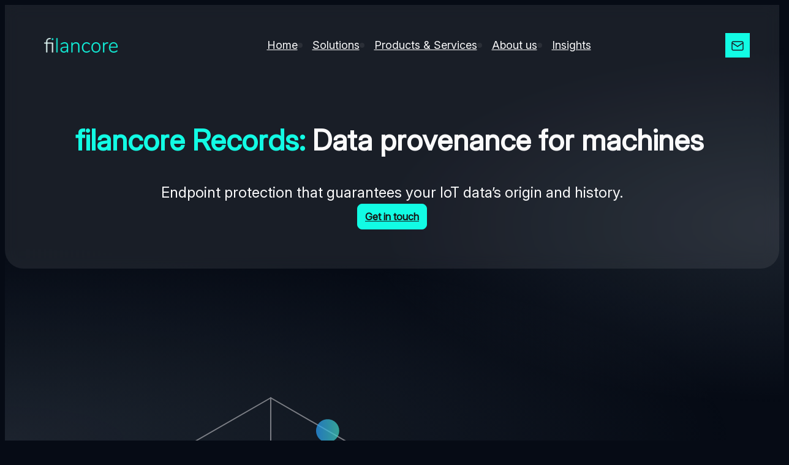

--- FILE ---
content_type: text/html; charset=UTF-8
request_url: https://filancore.com/products-services/records/
body_size: 25715
content:
<!DOCTYPE html>
<html lang="en-US">
<head>
	<meta charset="UTF-8">
				<script type="text/javascript" class="_iub_cs_skip">
				var _iub = _iub || {};
				_iub.csConfiguration = _iub.csConfiguration || {};
				_iub.csConfiguration.siteId = "3493178";
				_iub.csConfiguration.cookiePolicyId = "85826915";
			</script>
			<script class="_iub_cs_skip" src="https://cs.iubenda.com/autoblocking/3493178.js"></script>
			<meta name="viewport" content="width=device-width, initial-scale=1">
	<style>img:is([sizes="auto" i], [sizes^="auto," i]) { contain-intrinsic-size: 3000px 1500px }</style>
			<link rel="icon" type="image/x-icon" href="/app/themes/filancore-theme/images/favicon/favicon.ico">
		<link rel="apple-touch-icon" sizes="57x57" href="/app/themes/filancore-theme/images/favicon/apple-icon-57x57.png">
		<link rel="apple-touch-icon" sizes="60x60" href="/app/themes/filancore-theme/images/favicon/apple-icon-60x60.png">
		<link rel="apple-touch-icon" sizes="72x72" href="/app/themes/filancore-theme/images/favicon/apple-icon-72x72.png">
		<link rel="apple-touch-icon" sizes="76x76" href="/app/themes/filancore-theme/images/favicon/apple-icon-76x76.png">
		<link rel="apple-touch-icon" sizes="114x114" href="/app/themes/filancore-theme/images/favicon/apple-icon-114x114.png">
		<link rel="apple-touch-icon" sizes="120x120" href="/app/themes/filancore-theme/images/favicon/apple-icon-120x120.png">
		<link rel="apple-touch-icon" sizes="144x144" href="/app/themes/filancore-theme/images/favicon/apple-icon-144x144.png">
		<link rel="apple-touch-icon" sizes="152x152" href="/app/themes/filancore-theme/images/favicon/apple-icon-152x152.png">
		<link rel="apple-touch-icon" sizes="180x180" href="/app/themes/filancore-theme/images/favicon/apple-icon-180x180.png">
		<link rel="icon" type="image/png" sizes="192x192" href="/app/themes/filancore-theme/images/favicon/android-icon-192x192.png">
		<link rel="icon" type="image/png" sizes="32x32" href="/app/themes/filancore-theme/images/favicon/favicon-32x32.png">
		<link rel="icon" type="image/png" sizes="96x96" href="/app/themes/filancore-theme/images/favicon/favicon-96x96.png">
		<link rel="icon" type="image/png" sizes="16x16" href="/app/themes/filancore-theme/images/favicon/favicon-16x16.png">
		<link rel="icon" type="image/png" sizes="256x256" href="/app/themes/filancore-theme/images/favicon/favicon-256x256.png">
		<link rel="manifest" href="/app/themes/filancore-theme/images/favicon/manifest.json">
		<meta name="msapplication-TileColor" content="#1a1c26">
		<meta name="msapplication-TileImage" content="/app/themes/filancore-theme/images/favicon/ms-icon-144x144.png">
		<meta name="theme-color" content="#1a1c26">
		
<!-- The SEO Framework by Sybre Waaijer -->
<meta name="robots" content="max-snippet:-1,max-image-preview:large,max-video-preview:-1">
<link rel="canonical" href="https://filancore.com/products-services/records/">
<meta name="description" content="Endpoint protection that guarantees your IoT data&rsquo;s origin and history: your data is both reliable and incorruptible.">
<meta name="theme-color" content="#1a1c26">
<meta property="og:type" content="website">
<meta property="og:locale" content="en_US">
<meta property="og:site_name" content="Filancore">
<meta property="og:title" content="filancore Records: Data provenance for machines">
<meta property="og:description" content="Endpoint protection that guarantees your IoT data&rsquo;s origin and history: your data is both reliable and incorruptible.">
<meta property="og:url" content="https://filancore.com/products-services/records/">
<meta property="og:image" content="https://filancore.com/app/uploads/2024/03/favicon.png">
<meta property="og:image:width" content="512">
<meta property="og:image:height" content="534">
<meta name="twitter:card" content="summary_large_image">
<meta name="twitter:title" content="filancore Records: Data provenance for machines">
<meta name="twitter:description" content="Endpoint protection that guarantees your IoT data&rsquo;s origin and history: your data is both reliable and incorruptible.">
<meta name="twitter:image" content="https://filancore.com/app/uploads/2024/03/favicon.png">
<script type="application/ld+json">{"@context":"https://schema.org","@graph":[{"@type":"WebSite","@id":"https://filancore.com/#/schema/WebSite","url":"https://filancore.com/","name":"Filancore","description":"Empowering Trusted Interactions!","inLanguage":"en-US","potentialAction":{"@type":"SearchAction","target":{"@type":"EntryPoint","urlTemplate":"https://filancore.com/search/{search_term_string}/"},"query-input":"required name=search_term_string"},"publisher":{"@type":"Organization","@id":"https://filancore.com/#/schema/Organization","name":"Filancore","url":"https://filancore.com/","sameAs":["https://twitter.com/filancoregmbh","https://de.linkedin.com/company/filancore"],"logo":{"@type":"ImageObject","url":"https://filancore.com/app/uploads/2024/03/favicon.png","contentUrl":"https://filancore.com/app/uploads/2024/03/favicon.png","width":512,"height":534,"contentSize":"4540"}}},{"@type":"WebPage","@id":"https://filancore.com/products-services/records/","url":"https://filancore.com/products-services/records/","name":"filancore Records: Data provenance for machines &#x2d; Filancore","description":"Endpoint protection that guarantees your IoT data&#8217;s origin and history: your data is both reliable and incorruptible.","inLanguage":"en-US","isPartOf":{"@id":"https://filancore.com/#/schema/WebSite"},"breadcrumb":{"@type":"BreadcrumbList","@id":"https://filancore.com/#/schema/BreadcrumbList","itemListElement":[{"@type":"ListItem","position":1,"item":"https://filancore.com/","name":"Filancore"},{"@type":"ListItem","position":2,"item":"https://filancore.com/products-services/","name":"Products &#038; Services"},{"@type":"ListItem","position":3,"name":"filancore Records: Data provenance for machines"}]},"potentialAction":{"@type":"ReadAction","target":"https://filancore.com/products-services/records/"}}]}</script>
<!-- / The SEO Framework by Sybre Waaijer | 3.07ms meta | 0.07ms boot -->

<title>filancore Records: Data provenance for machines - Filancore</title>
<link rel="dns-prefetch" href="//cdn.iubenda.com">
<link rel="dns-prefetch" href="//unpkg.com">
<link rel="dns-prefetch" href="//www.googletagmanager.com">
<link rel="alternate" type="application/rss+xml" title="Filancore &raquo; Feed" href="https://filancore.com/feed/">
<script>
window._wpemojiSettings = {"baseUrl":"https:\/\/s.w.org\/images\/core\/emoji\/16.0.1\/72x72\/","ext":".png","svgUrl":"https:\/\/s.w.org\/images\/core\/emoji\/16.0.1\/svg\/","svgExt":".svg","source":{"concatemoji":"https:\/\/filancore.com\/wp\/wp-includes\/js\/wp-emoji-release.min.js?ver=6.8.3"}};
/*! This file is auto-generated */
!function(s,n){var o,i,e;function c(e){try{var t={supportTests:e,timestamp:(new Date).valueOf()};sessionStorage.setItem(o,JSON.stringify(t))}catch(e){}}function p(e,t,n){e.clearRect(0,0,e.canvas.width,e.canvas.height),e.fillText(t,0,0);var t=new Uint32Array(e.getImageData(0,0,e.canvas.width,e.canvas.height).data),a=(e.clearRect(0,0,e.canvas.width,e.canvas.height),e.fillText(n,0,0),new Uint32Array(e.getImageData(0,0,e.canvas.width,e.canvas.height).data));return t.every(function(e,t){return e===a[t]})}function u(e,t){e.clearRect(0,0,e.canvas.width,e.canvas.height),e.fillText(t,0,0);for(var n=e.getImageData(16,16,1,1),a=0;a<n.data.length;a++)if(0!==n.data[a])return!1;return!0}function f(e,t,n,a){switch(t){case"flag":return n(e,"\ud83c\udff3\ufe0f\u200d\u26a7\ufe0f","\ud83c\udff3\ufe0f\u200b\u26a7\ufe0f")?!1:!n(e,"\ud83c\udde8\ud83c\uddf6","\ud83c\udde8\u200b\ud83c\uddf6")&&!n(e,"\ud83c\udff4\udb40\udc67\udb40\udc62\udb40\udc65\udb40\udc6e\udb40\udc67\udb40\udc7f","\ud83c\udff4\u200b\udb40\udc67\u200b\udb40\udc62\u200b\udb40\udc65\u200b\udb40\udc6e\u200b\udb40\udc67\u200b\udb40\udc7f");case"emoji":return!a(e,"\ud83e\udedf")}return!1}function g(e,t,n,a){var r="undefined"!=typeof WorkerGlobalScope&&self instanceof WorkerGlobalScope?new OffscreenCanvas(300,150):s.createElement("canvas"),o=r.getContext("2d",{willReadFrequently:!0}),i=(o.textBaseline="top",o.font="600 32px Arial",{});return e.forEach(function(e){i[e]=t(o,e,n,a)}),i}function t(e){var t=s.createElement("script");t.src=e,t.defer=!0,s.head.appendChild(t)}"undefined"!=typeof Promise&&(o="wpEmojiSettingsSupports",i=["flag","emoji"],n.supports={everything:!0,everythingExceptFlag:!0},e=new Promise(function(e){s.addEventListener("DOMContentLoaded",e,{once:!0})}),new Promise(function(t){var n=function(){try{var e=JSON.parse(sessionStorage.getItem(o));if("object"==typeof e&&"number"==typeof e.timestamp&&(new Date).valueOf()<e.timestamp+604800&&"object"==typeof e.supportTests)return e.supportTests}catch(e){}return null}();if(!n){if("undefined"!=typeof Worker&&"undefined"!=typeof OffscreenCanvas&&"undefined"!=typeof URL&&URL.createObjectURL&&"undefined"!=typeof Blob)try{var e="postMessage("+g.toString()+"("+[JSON.stringify(i),f.toString(),p.toString(),u.toString()].join(",")+"));",a=new Blob([e],{type:"text/javascript"}),r=new Worker(URL.createObjectURL(a),{name:"wpTestEmojiSupports"});return void(r.onmessage=function(e){c(n=e.data),r.terminate(),t(n)})}catch(e){}c(n=g(i,f,p,u))}t(n)}).then(function(e){for(var t in e)n.supports[t]=e[t],n.supports.everything=n.supports.everything&&n.supports[t],"flag"!==t&&(n.supports.everythingExceptFlag=n.supports.everythingExceptFlag&&n.supports[t]);n.supports.everythingExceptFlag=n.supports.everythingExceptFlag&&!n.supports.flag,n.DOMReady=!1,n.readyCallback=function(){n.DOMReady=!0}}).then(function(){return e}).then(function(){var e;n.supports.everything||(n.readyCallback(),(e=n.source||{}).concatemoji?t(e.concatemoji):e.wpemoji&&e.twemoji&&(t(e.twemoji),t(e.wpemoji)))}))}((window,document),window._wpemojiSettings);
</script>
<style id="wp-block-site-logo-inline-css">
.wp-block-site-logo{box-sizing:border-box;line-height:0}.wp-block-site-logo a{display:inline-block;line-height:0}.wp-block-site-logo.is-default-size img{height:auto;width:120px}.wp-block-site-logo img{height:auto;max-width:100%}.wp-block-site-logo a,.wp-block-site-logo img{border-radius:inherit}.wp-block-site-logo.aligncenter{margin-left:auto;margin-right:auto;text-align:center}:root :where(.wp-block-site-logo.is-style-rounded){border-radius:9999px}
</style>
<style id="wp-block-button-inline-css">
.wp-block-button__link{align-content:center;box-sizing:border-box;cursor:pointer;display:inline-block;height:100%;text-align:center;word-break:break-word}.wp-block-button__link.aligncenter{text-align:center}.wp-block-button__link.alignright{text-align:right}:where(.wp-block-button__link){border-radius:9999px;box-shadow:none;padding:calc(.667em + 2px) calc(1.333em + 2px);text-decoration:none}.wp-block-button[style*=text-decoration] .wp-block-button__link{text-decoration:inherit}.wp-block-buttons>.wp-block-button.has-custom-width{max-width:none}.wp-block-buttons>.wp-block-button.has-custom-width .wp-block-button__link{width:100%}.wp-block-buttons>.wp-block-button.has-custom-font-size .wp-block-button__link{font-size:inherit}.wp-block-buttons>.wp-block-button.wp-block-button__width-25{width:calc(25% - var(--wp--style--block-gap, .5em)*.75)}.wp-block-buttons>.wp-block-button.wp-block-button__width-50{width:calc(50% - var(--wp--style--block-gap, .5em)*.5)}.wp-block-buttons>.wp-block-button.wp-block-button__width-75{width:calc(75% - var(--wp--style--block-gap, .5em)*.25)}.wp-block-buttons>.wp-block-button.wp-block-button__width-100{flex-basis:100%;width:100%}.wp-block-buttons.is-vertical>.wp-block-button.wp-block-button__width-25{width:25%}.wp-block-buttons.is-vertical>.wp-block-button.wp-block-button__width-50{width:50%}.wp-block-buttons.is-vertical>.wp-block-button.wp-block-button__width-75{width:75%}.wp-block-button.is-style-squared,.wp-block-button__link.wp-block-button.is-style-squared{border-radius:0}.wp-block-button.no-border-radius,.wp-block-button__link.no-border-radius{border-radius:0!important}:root :where(.wp-block-button .wp-block-button__link.is-style-outline),:root :where(.wp-block-button.is-style-outline>.wp-block-button__link){border:2px solid;padding:.667em 1.333em}:root :where(.wp-block-button .wp-block-button__link.is-style-outline:not(.has-text-color)),:root :where(.wp-block-button.is-style-outline>.wp-block-button__link:not(.has-text-color)){color:currentColor}:root :where(.wp-block-button .wp-block-button__link.is-style-outline:not(.has-background)),:root :where(.wp-block-button.is-style-outline>.wp-block-button__link:not(.has-background)){background-color:initial;background-image:none}
</style>
<style id="wp-block-buttons-inline-css">
.wp-block-buttons{box-sizing:border-box}.wp-block-buttons.is-vertical{flex-direction:column}.wp-block-buttons.is-vertical>.wp-block-button:last-child{margin-bottom:0}.wp-block-buttons>.wp-block-button{display:inline-block;margin:0}.wp-block-buttons.is-content-justification-left{justify-content:flex-start}.wp-block-buttons.is-content-justification-left.is-vertical{align-items:flex-start}.wp-block-buttons.is-content-justification-center{justify-content:center}.wp-block-buttons.is-content-justification-center.is-vertical{align-items:center}.wp-block-buttons.is-content-justification-right{justify-content:flex-end}.wp-block-buttons.is-content-justification-right.is-vertical{align-items:flex-end}.wp-block-buttons.is-content-justification-space-between{justify-content:space-between}.wp-block-buttons.aligncenter{text-align:center}.wp-block-buttons:not(.is-content-justification-space-between,.is-content-justification-right,.is-content-justification-left,.is-content-justification-center) .wp-block-button.aligncenter{margin-left:auto;margin-right:auto;width:100%}.wp-block-buttons[style*=text-decoration] .wp-block-button,.wp-block-buttons[style*=text-decoration] .wp-block-button__link{text-decoration:inherit}.wp-block-buttons.has-custom-font-size .wp-block-button__link{font-size:inherit}.wp-block-buttons .wp-block-button__link{width:100%}.wp-block-button.aligncenter{text-align:center}
</style>
<style id="wp-block-group-inline-css">
.wp-block-group{box-sizing:border-box}:where(.wp-block-group.wp-block-group-is-layout-constrained){position:relative}
</style>
<style id="wp-block-group-theme-inline-css">
:where(.wp-block-group.has-background){padding:1.25em 2.375em}
</style>
<style id="wp-block-navigation-link-inline-css">
.wp-block-navigation .wp-block-navigation-item__label{overflow-wrap:break-word}.wp-block-navigation .wp-block-navigation-item__description{display:none}.link-ui-tools{border-top:1px solid #f0f0f0;padding:8px}.link-ui-block-inserter{padding-top:8px}.link-ui-block-inserter__back{margin-left:8px;text-transform:uppercase}
</style>
<link rel="stylesheet" id="wp-block-navigation-css" href="https://filancore.com/wp/wp-includes/blocks/navigation/style.min.css?ver=6.8.3" media="all">
<style id="wp-block-paragraph-inline-css">
.is-small-text{font-size:.875em}.is-regular-text{font-size:1em}.is-large-text{font-size:2.25em}.is-larger-text{font-size:3em}.has-drop-cap:not(:focus):first-letter{float:left;font-size:8.4em;font-style:normal;font-weight:100;line-height:.68;margin:.05em .1em 0 0;text-transform:uppercase}body.rtl .has-drop-cap:not(:focus):first-letter{float:none;margin-left:.1em}p.has-drop-cap.has-background{overflow:hidden}:root :where(p.has-background){padding:1.25em 2.375em}:where(p.has-text-color:not(.has-link-color)) a{color:inherit}p.has-text-align-left[style*="writing-mode:vertical-lr"],p.has-text-align-right[style*="writing-mode:vertical-rl"]{rotate:180deg}
</style>
<style id="wp-block-template-part-theme-inline-css">
:root :where(.wp-block-template-part.has-background){margin-bottom:0;margin-top:0;padding:1.25em 2.375em}
</style>
<style id="wp-block-heading-inline-css">
h1.has-background,h2.has-background,h3.has-background,h4.has-background,h5.has-background,h6.has-background{padding:1.25em 2.375em}h1.has-text-align-left[style*=writing-mode]:where([style*=vertical-lr]),h1.has-text-align-right[style*=writing-mode]:where([style*=vertical-rl]),h2.has-text-align-left[style*=writing-mode]:where([style*=vertical-lr]),h2.has-text-align-right[style*=writing-mode]:where([style*=vertical-rl]),h3.has-text-align-left[style*=writing-mode]:where([style*=vertical-lr]),h3.has-text-align-right[style*=writing-mode]:where([style*=vertical-rl]),h4.has-text-align-left[style*=writing-mode]:where([style*=vertical-lr]),h4.has-text-align-right[style*=writing-mode]:where([style*=vertical-rl]),h5.has-text-align-left[style*=writing-mode]:where([style*=vertical-lr]),h5.has-text-align-right[style*=writing-mode]:where([style*=vertical-rl]),h6.has-text-align-left[style*=writing-mode]:where([style*=vertical-lr]),h6.has-text-align-right[style*=writing-mode]:where([style*=vertical-rl]){rotate:180deg}
</style>
<style id="wp-block-post-excerpt-inline-css">
:where(.wp-block-post-excerpt){box-sizing:border-box;margin-bottom:var(--wp--style--block-gap);margin-top:var(--wp--style--block-gap)}.wp-block-post-excerpt__excerpt{margin-bottom:0;margin-top:0}.wp-block-post-excerpt__more-text{margin-bottom:0;margin-top:var(--wp--style--block-gap)}.wp-block-post-excerpt__more-link{display:inline-block}
</style>
<link rel="stylesheet" id="wp-block-cover-css" href="https://filancore.com/wp/wp-includes/blocks/cover/style.min.css?ver=6.8.3" media="all">
<style id="wp-block-image-inline-css">
.wp-block-image>a,.wp-block-image>figure>a{display:inline-block}.wp-block-image img{box-sizing:border-box;height:auto;max-width:100%;vertical-align:bottom}@media not (prefers-reduced-motion){.wp-block-image img.hide{visibility:hidden}.wp-block-image img.show{animation:show-content-image .4s}}.wp-block-image[style*=border-radius] img,.wp-block-image[style*=border-radius]>a{border-radius:inherit}.wp-block-image.has-custom-border img{box-sizing:border-box}.wp-block-image.aligncenter{text-align:center}.wp-block-image.alignfull>a,.wp-block-image.alignwide>a{width:100%}.wp-block-image.alignfull img,.wp-block-image.alignwide img{height:auto;width:100%}.wp-block-image .aligncenter,.wp-block-image .alignleft,.wp-block-image .alignright,.wp-block-image.aligncenter,.wp-block-image.alignleft,.wp-block-image.alignright{display:table}.wp-block-image .aligncenter>figcaption,.wp-block-image .alignleft>figcaption,.wp-block-image .alignright>figcaption,.wp-block-image.aligncenter>figcaption,.wp-block-image.alignleft>figcaption,.wp-block-image.alignright>figcaption{caption-side:bottom;display:table-caption}.wp-block-image .alignleft{float:left;margin:.5em 1em .5em 0}.wp-block-image .alignright{float:right;margin:.5em 0 .5em 1em}.wp-block-image .aligncenter{margin-left:auto;margin-right:auto}.wp-block-image :where(figcaption){margin-bottom:1em;margin-top:.5em}.wp-block-image.is-style-circle-mask img{border-radius:9999px}@supports ((-webkit-mask-image:none) or (mask-image:none)) or (-webkit-mask-image:none){.wp-block-image.is-style-circle-mask img{border-radius:0;-webkit-mask-image:url('data:image/svg+xml;utf8,<svg viewBox="0 0 100 100" xmlns="http://www.w3.org/2000/svg"><circle cx="50" cy="50" r="50"/></svg>');mask-image:url('data:image/svg+xml;utf8,<svg viewBox="0 0 100 100" xmlns="http://www.w3.org/2000/svg"><circle cx="50" cy="50" r="50"/></svg>');mask-mode:alpha;-webkit-mask-position:center;mask-position:center;-webkit-mask-repeat:no-repeat;mask-repeat:no-repeat;-webkit-mask-size:contain;mask-size:contain}}:root :where(.wp-block-image.is-style-rounded img,.wp-block-image .is-style-rounded img){border-radius:9999px}.wp-block-image figure{margin:0}.wp-lightbox-container{display:flex;flex-direction:column;position:relative}.wp-lightbox-container img{cursor:zoom-in}.wp-lightbox-container img:hover+button{opacity:1}.wp-lightbox-container button{align-items:center;-webkit-backdrop-filter:blur(16px) saturate(180%);backdrop-filter:blur(16px) saturate(180%);background-color:#5a5a5a40;border:none;border-radius:4px;cursor:zoom-in;display:flex;height:20px;justify-content:center;opacity:0;padding:0;position:absolute;right:16px;text-align:center;top:16px;width:20px;z-index:100}@media not (prefers-reduced-motion){.wp-lightbox-container button{transition:opacity .2s ease}}.wp-lightbox-container button:focus-visible{outline:3px auto #5a5a5a40;outline:3px auto -webkit-focus-ring-color;outline-offset:3px}.wp-lightbox-container button:hover{cursor:pointer;opacity:1}.wp-lightbox-container button:focus{opacity:1}.wp-lightbox-container button:focus,.wp-lightbox-container button:hover,.wp-lightbox-container button:not(:hover):not(:active):not(.has-background){background-color:#5a5a5a40;border:none}.wp-lightbox-overlay{box-sizing:border-box;cursor:zoom-out;height:100vh;left:0;overflow:hidden;position:fixed;top:0;visibility:hidden;width:100%;z-index:100000}.wp-lightbox-overlay .close-button{align-items:center;cursor:pointer;display:flex;justify-content:center;min-height:40px;min-width:40px;padding:0;position:absolute;right:calc(env(safe-area-inset-right) + 16px);top:calc(env(safe-area-inset-top) + 16px);z-index:5000000}.wp-lightbox-overlay .close-button:focus,.wp-lightbox-overlay .close-button:hover,.wp-lightbox-overlay .close-button:not(:hover):not(:active):not(.has-background){background:none;border:none}.wp-lightbox-overlay .lightbox-image-container{height:var(--wp--lightbox-container-height);left:50%;overflow:hidden;position:absolute;top:50%;transform:translate(-50%,-50%);transform-origin:top left;width:var(--wp--lightbox-container-width);z-index:9999999999}.wp-lightbox-overlay .wp-block-image{align-items:center;box-sizing:border-box;display:flex;height:100%;justify-content:center;margin:0;position:relative;transform-origin:0 0;width:100%;z-index:3000000}.wp-lightbox-overlay .wp-block-image img{height:var(--wp--lightbox-image-height);min-height:var(--wp--lightbox-image-height);min-width:var(--wp--lightbox-image-width);width:var(--wp--lightbox-image-width)}.wp-lightbox-overlay .wp-block-image figcaption{display:none}.wp-lightbox-overlay button{background:none;border:none}.wp-lightbox-overlay .scrim{background-color:#fff;height:100%;opacity:.9;position:absolute;width:100%;z-index:2000000}.wp-lightbox-overlay.active{visibility:visible}@media not (prefers-reduced-motion){.wp-lightbox-overlay.active{animation:turn-on-visibility .25s both}.wp-lightbox-overlay.active img{animation:turn-on-visibility .35s both}.wp-lightbox-overlay.show-closing-animation:not(.active){animation:turn-off-visibility .35s both}.wp-lightbox-overlay.show-closing-animation:not(.active) img{animation:turn-off-visibility .25s both}.wp-lightbox-overlay.zoom.active{animation:none;opacity:1;visibility:visible}.wp-lightbox-overlay.zoom.active .lightbox-image-container{animation:lightbox-zoom-in .4s}.wp-lightbox-overlay.zoom.active .lightbox-image-container img{animation:none}.wp-lightbox-overlay.zoom.active .scrim{animation:turn-on-visibility .4s forwards}.wp-lightbox-overlay.zoom.show-closing-animation:not(.active){animation:none}.wp-lightbox-overlay.zoom.show-closing-animation:not(.active) .lightbox-image-container{animation:lightbox-zoom-out .4s}.wp-lightbox-overlay.zoom.show-closing-animation:not(.active) .lightbox-image-container img{animation:none}.wp-lightbox-overlay.zoom.show-closing-animation:not(.active) .scrim{animation:turn-off-visibility .4s forwards}}@keyframes show-content-image{0%{visibility:hidden}99%{visibility:hidden}to{visibility:visible}}@keyframes turn-on-visibility{0%{opacity:0}to{opacity:1}}@keyframes turn-off-visibility{0%{opacity:1;visibility:visible}99%{opacity:0;visibility:visible}to{opacity:0;visibility:hidden}}@keyframes lightbox-zoom-in{0%{transform:translate(calc((-100vw + var(--wp--lightbox-scrollbar-width))/2 + var(--wp--lightbox-initial-left-position)),calc(-50vh + var(--wp--lightbox-initial-top-position))) scale(var(--wp--lightbox-scale))}to{transform:translate(-50%,-50%) scale(1)}}@keyframes lightbox-zoom-out{0%{transform:translate(-50%,-50%) scale(1);visibility:visible}99%{visibility:visible}to{transform:translate(calc((-100vw + var(--wp--lightbox-scrollbar-width))/2 + var(--wp--lightbox-initial-left-position)),calc(-50vh + var(--wp--lightbox-initial-top-position))) scale(var(--wp--lightbox-scale));visibility:hidden}}
</style>
<style id="wp-block-image-theme-inline-css">
:root :where(.wp-block-image figcaption){color:#555;font-size:13px;text-align:center}.is-dark-theme :root :where(.wp-block-image figcaption){color:#ffffffa6}.wp-block-image{margin:0 0 1em}
</style>
<style id="filancore-plugin-dotlottie-player-style-inline-css">


</style>
<style id="outermost-icon-block-style-inline-css">
.wp-block-outermost-icon-block{display:flex;line-height:0}.wp-block-outermost-icon-block.has-border-color{border:none}.wp-block-outermost-icon-block .has-icon-color svg,.wp-block-outermost-icon-block.has-icon-color svg{color:currentColor}.wp-block-outermost-icon-block .has-icon-color:not(.has-no-icon-fill-color) svg,.wp-block-outermost-icon-block.has-icon-color:not(.has-no-icon-fill-color) svg{fill:currentColor}.wp-block-outermost-icon-block .icon-container{box-sizing:border-box}.wp-block-outermost-icon-block a,.wp-block-outermost-icon-block svg{height:100%;transition:transform .1s ease-in-out;width:100%}.wp-block-outermost-icon-block a:hover{transform:scale(1.1)}.wp-block-outermost-icon-block svg{transform:rotate(var(--outermost--icon-block--transform-rotate,0deg)) scaleX(var(--outermost--icon-block--transform-scale-x,1)) scaleY(var(--outermost--icon-block--transform-scale-y,1))}.wp-block-outermost-icon-block .rotate-90,.wp-block-outermost-icon-block.rotate-90{--outermost--icon-block--transform-rotate:90deg}.wp-block-outermost-icon-block .rotate-180,.wp-block-outermost-icon-block.rotate-180{--outermost--icon-block--transform-rotate:180deg}.wp-block-outermost-icon-block .rotate-270,.wp-block-outermost-icon-block.rotate-270{--outermost--icon-block--transform-rotate:270deg}.wp-block-outermost-icon-block .flip-horizontal,.wp-block-outermost-icon-block.flip-horizontal{--outermost--icon-block--transform-scale-x:-1}.wp-block-outermost-icon-block .flip-vertical,.wp-block-outermost-icon-block.flip-vertical{--outermost--icon-block--transform-scale-y:-1}.wp-block-outermost-icon-block .flip-vertical.flip-horizontal,.wp-block-outermost-icon-block.flip-vertical.flip-horizontal{--outermost--icon-block--transform-scale-x:-1;--outermost--icon-block--transform-scale-y:-1}

</style>
<link rel="stylesheet" id="filancore-plugin-slider-style-css" href="https://filancore.com/app/mu-plugins/filancore-plugin/build/blocks/slider/style-index.css?ver=0.1.0" media="all">
<style id="wp-block-details-inline-css">
.wp-block-details{box-sizing:border-box}.wp-block-details summary{cursor:pointer}
</style>
<style id="wp-block-post-content-inline-css">
.wp-block-post-content{display:flow-root}
</style>
<link rel="stylesheet" id="wp-block-social-links-css" href="https://filancore.com/wp/wp-includes/blocks/social-links/style.min.css?ver=6.8.3" media="all">
<style id="filancore-plugin-year-style-inline-css">


</style>
<style id="tiptip-hyperlink-group-block-style-inline-css">
.wp-block-tiptip-hyperlink-group-block,.wp-block-tiptip-hyperlink-group-block a p{background-color:var(--color-bkg,none);color:var(--color-text,none);cursor:pointer;display:block}.wp-block-tiptip-hyperlink-group-block a p:hover,.wp-block-tiptip-hyperlink-group-block:hover{background-color:var(--color-bkg-hover,none)}

</style>
<link rel="stylesheet" id="filancore-theme-style-css" href="https://filancore.com/app/themes/filancore-theme/build/index.css?ver=1.0.7" media="all">
<style id="wp-emoji-styles-inline-css">

	img.wp-smiley, img.emoji {
		display: inline !important;
		border: none !important;
		box-shadow: none !important;
		height: 1em !important;
		width: 1em !important;
		margin: 0 0.07em !important;
		vertical-align: -0.1em !important;
		background: none !important;
		padding: 0 !important;
	}
</style>
<style id="wp-block-library-inline-css">
:root{--wp-admin-theme-color:#007cba;--wp-admin-theme-color--rgb:0,124,186;--wp-admin-theme-color-darker-10:#006ba1;--wp-admin-theme-color-darker-10--rgb:0,107,161;--wp-admin-theme-color-darker-20:#005a87;--wp-admin-theme-color-darker-20--rgb:0,90,135;--wp-admin-border-width-focus:2px;--wp-block-synced-color:#7a00df;--wp-block-synced-color--rgb:122,0,223;--wp-bound-block-color:var(--wp-block-synced-color)}@media (min-resolution:192dpi){:root{--wp-admin-border-width-focus:1.5px}}.wp-element-button{cursor:pointer}:root{--wp--preset--font-size--normal:16px;--wp--preset--font-size--huge:42px}:root .has-very-light-gray-background-color{background-color:#eee}:root .has-very-dark-gray-background-color{background-color:#313131}:root .has-very-light-gray-color{color:#eee}:root .has-very-dark-gray-color{color:#313131}:root .has-vivid-green-cyan-to-vivid-cyan-blue-gradient-background{background:linear-gradient(135deg,#00d084,#0693e3)}:root .has-purple-crush-gradient-background{background:linear-gradient(135deg,#34e2e4,#4721fb 50%,#ab1dfe)}:root .has-hazy-dawn-gradient-background{background:linear-gradient(135deg,#faaca8,#dad0ec)}:root .has-subdued-olive-gradient-background{background:linear-gradient(135deg,#fafae1,#67a671)}:root .has-atomic-cream-gradient-background{background:linear-gradient(135deg,#fdd79a,#004a59)}:root .has-nightshade-gradient-background{background:linear-gradient(135deg,#330968,#31cdcf)}:root .has-midnight-gradient-background{background:linear-gradient(135deg,#020381,#2874fc)}.has-regular-font-size{font-size:1em}.has-larger-font-size{font-size:2.625em}.has-normal-font-size{font-size:var(--wp--preset--font-size--normal)}.has-huge-font-size{font-size:var(--wp--preset--font-size--huge)}.has-text-align-center{text-align:center}.has-text-align-left{text-align:left}.has-text-align-right{text-align:right}#end-resizable-editor-section{display:none}.aligncenter{clear:both}.items-justified-left{justify-content:flex-start}.items-justified-center{justify-content:center}.items-justified-right{justify-content:flex-end}.items-justified-space-between{justify-content:space-between}.screen-reader-text{border:0;clip-path:inset(50%);height:1px;margin:-1px;overflow:hidden;padding:0;position:absolute;width:1px;word-wrap:normal!important}.screen-reader-text:focus{background-color:#ddd;clip-path:none;color:#444;display:block;font-size:1em;height:auto;left:5px;line-height:normal;padding:15px 23px 14px;text-decoration:none;top:5px;width:auto;z-index:100000}html :where(.has-border-color){border-style:solid}html :where([style*=border-top-color]){border-top-style:solid}html :where([style*=border-right-color]){border-right-style:solid}html :where([style*=border-bottom-color]){border-bottom-style:solid}html :where([style*=border-left-color]){border-left-style:solid}html :where([style*=border-width]){border-style:solid}html :where([style*=border-top-width]){border-top-style:solid}html :where([style*=border-right-width]){border-right-style:solid}html :where([style*=border-bottom-width]){border-bottom-style:solid}html :where([style*=border-left-width]){border-left-style:solid}html :where(img[class*=wp-image-]){height:auto;max-width:100%}:where(figure){margin:0 0 1em}html :where(.is-position-sticky){--wp-admin--admin-bar--position-offset:var(--wp-admin--admin-bar--height,0px)}@media screen and (max-width:600px){html :where(.is-position-sticky){--wp-admin--admin-bar--position-offset:0px}}
</style>
<style id="global-styles-inline-css">
:root{--wp--preset--aspect-ratio--square: 1;--wp--preset--aspect-ratio--4-3: 4/3;--wp--preset--aspect-ratio--3-4: 3/4;--wp--preset--aspect-ratio--3-2: 3/2;--wp--preset--aspect-ratio--2-3: 2/3;--wp--preset--aspect-ratio--16-9: 16/9;--wp--preset--aspect-ratio--9-16: 9/16;--wp--preset--color--black: #000000;--wp--preset--color--cyan-bluish-gray: #abb8c3;--wp--preset--color--white: #ffffff;--wp--preset--color--pale-pink: #f78da7;--wp--preset--color--vivid-red: #cf2e2e;--wp--preset--color--luminous-vivid-orange: #ff6900;--wp--preset--color--luminous-vivid-amber: #fcb900;--wp--preset--color--light-green-cyan: #7bdcb5;--wp--preset--color--vivid-green-cyan: #00d084;--wp--preset--color--pale-cyan-blue: #8ed1fc;--wp--preset--color--vivid-cyan-blue: #0693e3;--wp--preset--color--vivid-purple: #9b51e0;--wp--preset--color--brand-green: #3bd8c0;--wp--preset--color--brand-blue: #1e99f7;--wp--preset--color--accent-green-light: #12fce4;--wp--preset--color--accent-blue-strong: #121bfc;--wp--preset--color--dominant-white: #ffffff;--wp--preset--color--dominant-dark: #1a1c26;--wp--preset--color--dominant-dark-gray: #6B7280;--wp--preset--color--dominant-gray: #bababa;--wp--preset--color--dominant-dark-800: #151923;--wp--preset--color--dominant-dark-900: #060b15;--wp--preset--color--extended-orange: #ff7738;--wp--preset--color--extended-orange-dark: #c44104;--wp--preset--color--extended-violet: #b070ff;--wp--preset--color--extended-violet-dark: #6f2dbd;--wp--preset--color--extended-pink: #ff6bf3;--wp--preset--color--extended-pink-dark: #ab159e;--wp--preset--color--extended-red: #bb4b4f;--wp--preset--color--extended-red-dark: #6e2123;--wp--preset--color--neutral-50: #fafafb;--wp--preset--color--neutral-100: #f4f4f4;--wp--preset--color--neutral-200: #ededed;--wp--preset--color--neutral-300: #e8e8e9;--wp--preset--color--neutral-400: #d1d2d4;--wp--preset--color--neutral-500: #a3a4a8;--wp--preset--color--neutral-600: #76777d;--wp--preset--color--neutral-700: #484951;--wp--preset--color--brand-green-50: #ecf8f9;--wp--preset--color--brand-green-100: #d8f1f2;--wp--preset--color--brand-green-200: #b1e3e6;--wp--preset--color--brand-green-300: #8bd4d9;--wp--preset--color--brand-green-400: #64c6cd;--wp--preset--color--brand-green-500: #31939a;--wp--preset--color--brand-green-600: #256e73;--wp--preset--color--brand-green-700: #184a4d;--wp--preset--color--brand-blue-50: #e9f5fe;--wp--preset--color--brand-blue-100: #d2ebfd;--wp--preset--color--brand-blue-200: #a5d6fc;--wp--preset--color--brand-blue-300: #78c2fa;--wp--preset--color--brand-blue-400: #4badf9;--wp--preset--color--brand-blue-500: #187ac6;--wp--preset--color--brand-blue-600: #125c94;--wp--preset--color--brand-blue-700: #0c3d63;--wp--preset--color--glass: #ffffff14;--wp--preset--color--glass-light: #ffffff20;--wp--preset--color--glass-dark: #00000090;--wp--preset--color--glass-border: #fdfdfd1a;--wp--preset--gradient--vivid-cyan-blue-to-vivid-purple: linear-gradient(135deg,rgba(6,147,227,1) 0%,rgb(155,81,224) 100%);--wp--preset--gradient--light-green-cyan-to-vivid-green-cyan: linear-gradient(135deg,rgb(122,220,180) 0%,rgb(0,208,130) 100%);--wp--preset--gradient--luminous-vivid-amber-to-luminous-vivid-orange: linear-gradient(135deg,rgba(252,185,0,1) 0%,rgba(255,105,0,1) 100%);--wp--preset--gradient--luminous-vivid-orange-to-vivid-red: linear-gradient(135deg,rgba(255,105,0,1) 0%,rgb(207,46,46) 100%);--wp--preset--gradient--very-light-gray-to-cyan-bluish-gray: linear-gradient(135deg,rgb(238,238,238) 0%,rgb(169,184,195) 100%);--wp--preset--gradient--cool-to-warm-spectrum: linear-gradient(135deg,rgb(74,234,220) 0%,rgb(151,120,209) 20%,rgb(207,42,186) 40%,rgb(238,44,130) 60%,rgb(251,105,98) 80%,rgb(254,248,76) 100%);--wp--preset--gradient--blush-light-purple: linear-gradient(135deg,rgb(255,206,236) 0%,rgb(152,150,240) 100%);--wp--preset--gradient--blush-bordeaux: linear-gradient(135deg,rgb(254,205,165) 0%,rgb(254,45,45) 50%,rgb(107,0,62) 100%);--wp--preset--gradient--luminous-dusk: linear-gradient(135deg,rgb(255,203,112) 0%,rgb(199,81,192) 50%,rgb(65,88,208) 100%);--wp--preset--gradient--pale-ocean: linear-gradient(135deg,rgb(255,245,203) 0%,rgb(182,227,212) 50%,rgb(51,167,181) 100%);--wp--preset--gradient--electric-grass: linear-gradient(135deg,rgb(202,248,128) 0%,rgb(113,206,126) 100%);--wp--preset--gradient--midnight: linear-gradient(135deg,rgb(2,3,129) 0%,rgb(40,116,252) 100%);--wp--preset--gradient--dark-to-blue-to-dark: linear-gradient(180deg, rgba(217, 217, 217, 0.00) 0.06%, rgba(217, 217, 217, 0.78) 7.47%, #D9D9D9 10.25%, #D9D9D9 90.03%, rgba(217, 217, 217, 0.47) 96.96%, rgba(217, 217, 217, 0.00) 99.94%);;--wp--preset--font-size--small: 13px;--wp--preset--font-size--medium: clamp(14px, 0.875rem + ((1vw - 3.2px) * 0.714), 20px);--wp--preset--font-size--large: clamp(22.041px, 1.378rem + ((1vw - 3.2px) * 1.662), 36px);--wp--preset--font-size--x-large: clamp(25.014px, 1.563rem + ((1vw - 3.2px) * 2.022), 42px);--wp--preset--font-size--xs: 0.75rem;--wp--preset--font-size--sm: 0.875rem;--wp--preset--font-size--base: clamp(0.875rem, 0.875rem + ((1vw - 0.2rem) * 0.238), 1rem);--wp--preset--font-size--lg: clamp(1rem, 1rem + ((1vw - 0.2rem) * 0.219), 1.115rem);--wp--preset--font-size--xl: clamp(1.125rem, 1.125rem + ((1vw - 0.2rem) * 0.238), 1.25em);--wp--preset--font-size--2-xl: clamp(1.125rem, 1.125rem + ((1vw - 0.2rem) * 0.714), 1.5rem);--wp--preset--font-size--3-xl: 1.875rem;--wp--preset--font-size--4-xl: 2.25rem;--wp--preset--font-size--5-xl: clamp(1.875rem, 1.875rem + ((1vw - 0.2rem) * 2.143), 3rem);--wp--preset--font-size--6-xl: clamp(2rem, 2rem + ((1vw - 0.2rem) * 3.333), 3.75rem);--wp--preset--font-size--7-xl: clamp(2.25rem, 2.25rem + ((1vw - 0.2rem) * 4.286), 4.5rem);--wp--preset--font-size--8-xl: clamp(2.75rem, 2.75rem + ((1vw - 0.2rem) * 6.19), 6rem);--wp--preset--font-size--9-xl: clamp(3.75rem, 3.75rem + ((1vw - 0.2rem) * 8.095), 8rem);--wp--preset--font-family--inter: "Inter", sans-serif;--wp--preset--spacing--20: 80px;--wp--preset--spacing--30: 0.67rem;--wp--preset--spacing--40: 160px;--wp--preset--spacing--50: 1.5rem;--wp--preset--spacing--60: 240px;--wp--preset--spacing--70: 3.38rem;--wp--preset--spacing--80: 320px;--wp--preset--spacing--1: 4px;--wp--preset--spacing--2: 8px;--wp--preset--spacing--3: 12px;--wp--preset--spacing--4: 16px;--wp--preset--spacing--5: 20px;--wp--preset--spacing--6: 24px;--wp--preset--spacing--7: 28px;--wp--preset--spacing--8: 32px;--wp--preset--spacing--9: 36px;--wp--preset--spacing--10: 40px;--wp--preset--spacing--11: 44px;--wp--preset--spacing--12: 48px;--wp--preset--spacing--14: 56px;--wp--preset--spacing--16: 64px;--wp--preset--spacing--24: 96px;--wp--preset--spacing--28: 112px;--wp--preset--spacing--32: 128px;--wp--preset--spacing--36: 144px;--wp--preset--spacing--44: 176px;--wp--preset--spacing--48: 192px;--wp--preset--spacing--52: 208px;--wp--preset--spacing--56: 224px;--wp--preset--spacing--64: 256px;--wp--preset--spacing--72: 288px;--wp--preset--spacing--90: 384px;--wp--preset--shadow--natural: 6px 6px 9px rgba(0, 0, 0, 0.2);--wp--preset--shadow--deep: 12px 12px 50px rgba(0, 0, 0, 0.4);--wp--preset--shadow--sharp: 6px 6px 0px rgba(0, 0, 0, 0.2);--wp--preset--shadow--outlined: 6px 6px 0px -3px rgba(255, 255, 255, 1), 6px 6px rgba(0, 0, 0, 1);--wp--preset--shadow--crisp: 6px 6px 0px rgba(0, 0, 0, 1);}.wp-block-button .wp-block-button__link{--wp--preset--color--black: #000000;--wp--preset--color--cyan-bluish-gray: #abb8c3;--wp--preset--color--white: #ffffff;--wp--preset--color--pale-pink: #f78da7;--wp--preset--color--vivid-red: #cf2e2e;--wp--preset--color--luminous-vivid-orange: #ff6900;--wp--preset--color--luminous-vivid-amber: #fcb900;--wp--preset--color--light-green-cyan: #7bdcb5;--wp--preset--color--vivid-green-cyan: #00d084;--wp--preset--color--pale-cyan-blue: #8ed1fc;--wp--preset--color--vivid-cyan-blue: #0693e3;--wp--preset--color--vivid-purple: #9b51e0;--wp--preset--color--base: #ffffff;--wp--preset--color--contrast: #000000;--wp--preset--color--primary: #9DFF20;--wp--preset--color--secondary: #345C00;--wp--preset--color--tertiary: #F6F6F6;--wp--preset--color--custom-brand-green: #3bd8c0;--wp--preset--color--custom-brand-blue: #1e99f7;--wp--preset--color--custom-accent-green-light: #12fce4;--wp--preset--color--custom-accent-blue-strong: #121bfc;--wp--preset--color--custom-dominant-white: #ffffff;--wp--preset--color--custom-dominant-dark: #1a1c26;--wp--preset--color--custom-dominant-dark-800: #151923;--wp--preset--color--custom-dominant-dark-900: #060b15;--wp--preset--color--custom-extended-orange: #ff7738;--wp--preset--color--custom-extended-orange-dark: #c44104;--wp--preset--color--custom-extended-violet: #b070ff;--wp--preset--color--custom-extended-violet-dark: #6f2dbd;--wp--preset--color--custom-extended-pink: #ff6bf3;--wp--preset--color--custom-extended-pink-dark: #ab159e;--wp--preset--color--custom-extended-red: #bb4b4f;--wp--preset--color--custom-extended-red-dark: #6e2123;--wp--preset--color--custom-neutral-50: #fafafb;--wp--preset--color--custom-neutral-100: #f4f4f4;--wp--preset--color--custom-neutral-200: #ededed;--wp--preset--color--custom-neutral-300: #e8e8e9;--wp--preset--color--custom-neutral-400: #d1d2d4;--wp--preset--color--custom-neutral-500: #a3a4a8;--wp--preset--color--custom-neutral-600: #76777d;--wp--preset--color--custom-neutral-700: #484951;--wp--preset--color--custom-brand-green-50: #ecf8f9;--wp--preset--color--custom-brand-green-100: #d8f1f2;--wp--preset--color--custom-brand-green-200: #b1e3e6;--wp--preset--color--custom-brand-green-300: #8bd4d9;--wp--preset--color--custom-brand-green-400: #64c6cd;--wp--preset--color--custom-brand-green-500: #31939a;--wp--preset--color--custom-brand-green-600: #256e73;--wp--preset--color--custom-brand-green-700: #184a4d;--wp--preset--color--custom-brand-blue-50: #e9f5fe;--wp--preset--color--custom-brand-blue-100: #d2ebfd;--wp--preset--color--custom-brand-blue-200: #a5d6fc;--wp--preset--color--custom-brand-blue-300: #78c2fa;--wp--preset--color--custom-brand-blue-400: #4badf9;--wp--preset--color--custom-brand-blue-500: #187ac6;--wp--preset--color--custom-brand-blue-600: #125c94;--wp--preset--color--custom-brand-blue-700: #0c3d63;--wp--preset--gradient--vivid-cyan-blue-to-vivid-purple: linear-gradient(135deg,rgba(6,147,227,1) 0%,rgb(155,81,224) 100%);--wp--preset--gradient--light-green-cyan-to-vivid-green-cyan: linear-gradient(135deg,rgb(122,220,180) 0%,rgb(0,208,130) 100%);--wp--preset--gradient--luminous-vivid-amber-to-luminous-vivid-orange: linear-gradient(135deg,rgba(252,185,0,1) 0%,rgba(255,105,0,1) 100%);--wp--preset--gradient--luminous-vivid-orange-to-vivid-red: linear-gradient(135deg,rgba(255,105,0,1) 0%,rgb(207,46,46) 100%);--wp--preset--gradient--very-light-gray-to-cyan-bluish-gray: linear-gradient(135deg,rgb(238,238,238) 0%,rgb(169,184,195) 100%);--wp--preset--gradient--cool-to-warm-spectrum: linear-gradient(135deg,rgb(74,234,220) 0%,rgb(151,120,209) 20%,rgb(207,42,186) 40%,rgb(238,44,130) 60%,rgb(251,105,98) 80%,rgb(254,248,76) 100%);--wp--preset--gradient--blush-light-purple: linear-gradient(135deg,rgb(255,206,236) 0%,rgb(152,150,240) 100%);--wp--preset--gradient--blush-bordeaux: linear-gradient(135deg,rgb(254,205,165) 0%,rgb(254,45,45) 50%,rgb(107,0,62) 100%);--wp--preset--gradient--luminous-dusk: linear-gradient(135deg,rgb(255,203,112) 0%,rgb(199,81,192) 50%,rgb(65,88,208) 100%);--wp--preset--gradient--pale-ocean: linear-gradient(135deg,rgb(255,245,203) 0%,rgb(182,227,212) 50%,rgb(51,167,181) 100%);--wp--preset--gradient--electric-grass: linear-gradient(135deg,rgb(202,248,128) 0%,rgb(113,206,126) 100%);--wp--preset--gradient--midnight: linear-gradient(135deg,rgb(2,3,129) 0%,rgb(40,116,252) 100%);--wp--preset--font-size--small: clamp(0.875rem, 0.875rem + ((1vw - 0.2rem) * 0.156), 1rem);--wp--preset--font-size--medium: clamp(1rem, 1rem + ((1vw - 0.2rem) * 0.156), 1.125rem);--wp--preset--font-size--large: clamp(1.75rem, 1.75rem + ((1vw - 0.2rem) * 0.156), 1.875rem);--wp--preset--font-size--x-large: 2.25rem;--wp--preset--font-size--xx-large: clamp(4rem, 4rem + ((1vw - 0.2rem) * 7.5), 10rem);--wp--preset--font-family--dm-sans: "DM Sans", sans-serif;--wp--preset--font-family--ibm-plex-mono: 'IBM Plex Mono', monospace;--wp--preset--font-family--inter: "Inter", sans-serif;--wp--preset--font-family--system-font: -apple-system,BlinkMacSystemFont,"Segoe UI",Roboto,Oxygen-Sans,Ubuntu,Cantarell,"Helvetica Neue",sans-serif;--wp--preset--font-family--source-serif-pro: "Source Serif Pro", serif;--wp--preset--spacing--30: clamp(1.5rem, 5vw, 2rem);--wp--preset--spacing--40: clamp(1.8rem, 1.8rem + ((1vw - 0.48rem) * 2.885), 3rem);--wp--preset--spacing--50: clamp(2.5rem, 8vw, 4.5rem);--wp--preset--spacing--60: clamp(3.75rem, 10vw, 7rem);--wp--preset--spacing--70: clamp(5rem, 5.25rem + ((1vw - 0.48rem) * 9.096), 8rem);--wp--preset--spacing--80: clamp(7rem, 14vw, 11rem);--wp--preset--shadow--natural: 6px 6px 9px rgba(0, 0, 0, 0.2);--wp--preset--shadow--deep: 12px 12px 50px rgba(0, 0, 0, 0.4);--wp--preset--shadow--sharp: 6px 6px 0px rgba(0, 0, 0, 0.2);--wp--preset--shadow--outlined: 6px 6px 0px -3px rgba(255, 255, 255, 1), 6px 6px rgba(0, 0, 0, 1);--wp--preset--shadow--crisp: 6px 6px 0px rgba(0, 0, 0, 1);}:root { --wp--style--global--content-size: 800px;--wp--style--global--wide-size: 1160px; }:where(body) { margin: 0; }.wp-site-blocks > .alignleft { float: left; margin-right: 2em; }.wp-site-blocks > .alignright { float: right; margin-left: 2em; }.wp-site-blocks > .aligncenter { justify-content: center; margin-left: auto; margin-right: auto; }:where(.wp-site-blocks) > * { margin-block-start: 1.5rem; margin-block-end: 0; }:where(.wp-site-blocks) > :first-child { margin-block-start: 0; }:where(.wp-site-blocks) > :last-child { margin-block-end: 0; }:root { --wp--style--block-gap: 1.5rem; }:root :where(.is-layout-flow) > :first-child{margin-block-start: 0;}:root :where(.is-layout-flow) > :last-child{margin-block-end: 0;}:root :where(.is-layout-flow) > *{margin-block-start: 1.5rem;margin-block-end: 0;}:root :where(.is-layout-constrained) > :first-child{margin-block-start: 0;}:root :where(.is-layout-constrained) > :last-child{margin-block-end: 0;}:root :where(.is-layout-constrained) > *{margin-block-start: 1.5rem;margin-block-end: 0;}:root :where(.is-layout-flex){gap: 1.5rem;}:root :where(.is-layout-grid){gap: 1.5rem;}.is-layout-flow > .alignleft{float: left;margin-inline-start: 0;margin-inline-end: 2em;}.is-layout-flow > .alignright{float: right;margin-inline-start: 2em;margin-inline-end: 0;}.is-layout-flow > .aligncenter{margin-left: auto !important;margin-right: auto !important;}.is-layout-constrained > .alignleft{float: left;margin-inline-start: 0;margin-inline-end: 2em;}.is-layout-constrained > .alignright{float: right;margin-inline-start: 2em;margin-inline-end: 0;}.is-layout-constrained > .aligncenter{margin-left: auto !important;margin-right: auto !important;}.is-layout-constrained > :where(:not(.alignleft):not(.alignright):not(.alignfull)){max-width: var(--wp--style--global--content-size);margin-left: auto !important;margin-right: auto !important;}.is-layout-constrained > .alignwide{max-width: var(--wp--style--global--wide-size);}body .is-layout-flex{display: flex;}.is-layout-flex{flex-wrap: wrap;align-items: center;}.is-layout-flex > :is(*, div){margin: 0;}body .is-layout-grid{display: grid;}.is-layout-grid > :is(*, div){margin: 0;}body{background-color: var(--wp--preset--color--dominant-dark-900);color: var(--wp--preset--color--neutral-50);font-family: var(--wp--preset--font-family--inter);font-size: var(--wp--preset--font-size--base);font-weight: 400;line-height: 1.5;padding-top: 0px;padding-right: 0px;padding-bottom: 0px;padding-left: 0px;}a:where(:not(.wp-element-button)){color: var(--wp--preset--color--neutral-50);text-decoration: none;}:root :where(a:where(:not(.wp-element-button)):hover){color: var(--wp--preset--color--accent-green-light);text-decoration: none;}h1{font-size: var(--wp--preset--font-size--8-xl);line-height: 1.2;}h2{font-size: var(--wp--preset--font-size--5-xl);line-height: 1.2;}h3{font-size: var(--wp--preset--font-size--2-xl);line-height: 1.2;}h4{font-size: var(--wp--preset--font-size--xl);line-height: 1.2;}h5{font-size: var(--wp--preset--font-size--base);}h6{font-size: var(--wp--preset--font-size--sm);}:root :where(.wp-element-button, .wp-block-button__link){background-color: #32373c;border-width: 0;color: #fff;font-family: inherit;font-size: inherit;line-height: inherit;padding: calc(0.667em + 2px) calc(1.333em + 2px);text-decoration: none;}:root :where(.wp-element-caption, .wp-block-audio figcaption, .wp-block-embed figcaption, .wp-block-gallery figcaption, .wp-block-image figcaption, .wp-block-table figcaption, .wp-block-video figcaption){color: var(--wp--preset--color--neutral-300);}.has-black-color{color: var(--wp--preset--color--black) !important;}.has-cyan-bluish-gray-color{color: var(--wp--preset--color--cyan-bluish-gray) !important;}.has-white-color{color: var(--wp--preset--color--white) !important;}.has-pale-pink-color{color: var(--wp--preset--color--pale-pink) !important;}.has-vivid-red-color{color: var(--wp--preset--color--vivid-red) !important;}.has-luminous-vivid-orange-color{color: var(--wp--preset--color--luminous-vivid-orange) !important;}.has-luminous-vivid-amber-color{color: var(--wp--preset--color--luminous-vivid-amber) !important;}.has-light-green-cyan-color{color: var(--wp--preset--color--light-green-cyan) !important;}.has-vivid-green-cyan-color{color: var(--wp--preset--color--vivid-green-cyan) !important;}.has-pale-cyan-blue-color{color: var(--wp--preset--color--pale-cyan-blue) !important;}.has-vivid-cyan-blue-color{color: var(--wp--preset--color--vivid-cyan-blue) !important;}.has-vivid-purple-color{color: var(--wp--preset--color--vivid-purple) !important;}.has-brand-green-color{color: var(--wp--preset--color--brand-green) !important;}.has-brand-blue-color{color: var(--wp--preset--color--brand-blue) !important;}.has-accent-green-light-color{color: var(--wp--preset--color--accent-green-light) !important;}.has-accent-blue-strong-color{color: var(--wp--preset--color--accent-blue-strong) !important;}.has-dominant-white-color{color: var(--wp--preset--color--dominant-white) !important;}.has-dominant-dark-color{color: var(--wp--preset--color--dominant-dark) !important;}.has-dominant-dark-gray-color{color: var(--wp--preset--color--dominant-dark-gray) !important;}.has-dominant-gray-color{color: var(--wp--preset--color--dominant-gray) !important;}.has-dominant-dark-800-color{color: var(--wp--preset--color--dominant-dark-800) !important;}.has-dominant-dark-900-color{color: var(--wp--preset--color--dominant-dark-900) !important;}.has-extended-orange-color{color: var(--wp--preset--color--extended-orange) !important;}.has-extended-orange-dark-color{color: var(--wp--preset--color--extended-orange-dark) !important;}.has-extended-violet-color{color: var(--wp--preset--color--extended-violet) !important;}.has-extended-violet-dark-color{color: var(--wp--preset--color--extended-violet-dark) !important;}.has-extended-pink-color{color: var(--wp--preset--color--extended-pink) !important;}.has-extended-pink-dark-color{color: var(--wp--preset--color--extended-pink-dark) !important;}.has-extended-red-color{color: var(--wp--preset--color--extended-red) !important;}.has-extended-red-dark-color{color: var(--wp--preset--color--extended-red-dark) !important;}.has-neutral-50-color{color: var(--wp--preset--color--neutral-50) !important;}.has-neutral-100-color{color: var(--wp--preset--color--neutral-100) !important;}.has-neutral-200-color{color: var(--wp--preset--color--neutral-200) !important;}.has-neutral-300-color{color: var(--wp--preset--color--neutral-300) !important;}.has-neutral-400-color{color: var(--wp--preset--color--neutral-400) !important;}.has-neutral-500-color{color: var(--wp--preset--color--neutral-500) !important;}.has-neutral-600-color{color: var(--wp--preset--color--neutral-600) !important;}.has-neutral-700-color{color: var(--wp--preset--color--neutral-700) !important;}.has-brand-green-50-color{color: var(--wp--preset--color--brand-green-50) !important;}.has-brand-green-100-color{color: var(--wp--preset--color--brand-green-100) !important;}.has-brand-green-200-color{color: var(--wp--preset--color--brand-green-200) !important;}.has-brand-green-300-color{color: var(--wp--preset--color--brand-green-300) !important;}.has-brand-green-400-color{color: var(--wp--preset--color--brand-green-400) !important;}.has-brand-green-500-color{color: var(--wp--preset--color--brand-green-500) !important;}.has-brand-green-600-color{color: var(--wp--preset--color--brand-green-600) !important;}.has-brand-green-700-color{color: var(--wp--preset--color--brand-green-700) !important;}.has-brand-blue-50-color{color: var(--wp--preset--color--brand-blue-50) !important;}.has-brand-blue-100-color{color: var(--wp--preset--color--brand-blue-100) !important;}.has-brand-blue-200-color{color: var(--wp--preset--color--brand-blue-200) !important;}.has-brand-blue-300-color{color: var(--wp--preset--color--brand-blue-300) !important;}.has-brand-blue-400-color{color: var(--wp--preset--color--brand-blue-400) !important;}.has-brand-blue-500-color{color: var(--wp--preset--color--brand-blue-500) !important;}.has-brand-blue-600-color{color: var(--wp--preset--color--brand-blue-600) !important;}.has-brand-blue-700-color{color: var(--wp--preset--color--brand-blue-700) !important;}.has-glass-color{color: var(--wp--preset--color--glass) !important;}.has-glass-light-color{color: var(--wp--preset--color--glass-light) !important;}.has-glass-dark-color{color: var(--wp--preset--color--glass-dark) !important;}.has-glass-border-color{color: var(--wp--preset--color--glass-border) !important;}.has-black-background-color{background-color: var(--wp--preset--color--black) !important;}.has-cyan-bluish-gray-background-color{background-color: var(--wp--preset--color--cyan-bluish-gray) !important;}.has-white-background-color{background-color: var(--wp--preset--color--white) !important;}.has-pale-pink-background-color{background-color: var(--wp--preset--color--pale-pink) !important;}.has-vivid-red-background-color{background-color: var(--wp--preset--color--vivid-red) !important;}.has-luminous-vivid-orange-background-color{background-color: var(--wp--preset--color--luminous-vivid-orange) !important;}.has-luminous-vivid-amber-background-color{background-color: var(--wp--preset--color--luminous-vivid-amber) !important;}.has-light-green-cyan-background-color{background-color: var(--wp--preset--color--light-green-cyan) !important;}.has-vivid-green-cyan-background-color{background-color: var(--wp--preset--color--vivid-green-cyan) !important;}.has-pale-cyan-blue-background-color{background-color: var(--wp--preset--color--pale-cyan-blue) !important;}.has-vivid-cyan-blue-background-color{background-color: var(--wp--preset--color--vivid-cyan-blue) !important;}.has-vivid-purple-background-color{background-color: var(--wp--preset--color--vivid-purple) !important;}.has-brand-green-background-color{background-color: var(--wp--preset--color--brand-green) !important;}.has-brand-blue-background-color{background-color: var(--wp--preset--color--brand-blue) !important;}.has-accent-green-light-background-color{background-color: var(--wp--preset--color--accent-green-light) !important;}.has-accent-blue-strong-background-color{background-color: var(--wp--preset--color--accent-blue-strong) !important;}.has-dominant-white-background-color{background-color: var(--wp--preset--color--dominant-white) !important;}.has-dominant-dark-background-color{background-color: var(--wp--preset--color--dominant-dark) !important;}.has-dominant-dark-gray-background-color{background-color: var(--wp--preset--color--dominant-dark-gray) !important;}.has-dominant-gray-background-color{background-color: var(--wp--preset--color--dominant-gray) !important;}.has-dominant-dark-800-background-color{background-color: var(--wp--preset--color--dominant-dark-800) !important;}.has-dominant-dark-900-background-color{background-color: var(--wp--preset--color--dominant-dark-900) !important;}.has-extended-orange-background-color{background-color: var(--wp--preset--color--extended-orange) !important;}.has-extended-orange-dark-background-color{background-color: var(--wp--preset--color--extended-orange-dark) !important;}.has-extended-violet-background-color{background-color: var(--wp--preset--color--extended-violet) !important;}.has-extended-violet-dark-background-color{background-color: var(--wp--preset--color--extended-violet-dark) !important;}.has-extended-pink-background-color{background-color: var(--wp--preset--color--extended-pink) !important;}.has-extended-pink-dark-background-color{background-color: var(--wp--preset--color--extended-pink-dark) !important;}.has-extended-red-background-color{background-color: var(--wp--preset--color--extended-red) !important;}.has-extended-red-dark-background-color{background-color: var(--wp--preset--color--extended-red-dark) !important;}.has-neutral-50-background-color{background-color: var(--wp--preset--color--neutral-50) !important;}.has-neutral-100-background-color{background-color: var(--wp--preset--color--neutral-100) !important;}.has-neutral-200-background-color{background-color: var(--wp--preset--color--neutral-200) !important;}.has-neutral-300-background-color{background-color: var(--wp--preset--color--neutral-300) !important;}.has-neutral-400-background-color{background-color: var(--wp--preset--color--neutral-400) !important;}.has-neutral-500-background-color{background-color: var(--wp--preset--color--neutral-500) !important;}.has-neutral-600-background-color{background-color: var(--wp--preset--color--neutral-600) !important;}.has-neutral-700-background-color{background-color: var(--wp--preset--color--neutral-700) !important;}.has-brand-green-50-background-color{background-color: var(--wp--preset--color--brand-green-50) !important;}.has-brand-green-100-background-color{background-color: var(--wp--preset--color--brand-green-100) !important;}.has-brand-green-200-background-color{background-color: var(--wp--preset--color--brand-green-200) !important;}.has-brand-green-300-background-color{background-color: var(--wp--preset--color--brand-green-300) !important;}.has-brand-green-400-background-color{background-color: var(--wp--preset--color--brand-green-400) !important;}.has-brand-green-500-background-color{background-color: var(--wp--preset--color--brand-green-500) !important;}.has-brand-green-600-background-color{background-color: var(--wp--preset--color--brand-green-600) !important;}.has-brand-green-700-background-color{background-color: var(--wp--preset--color--brand-green-700) !important;}.has-brand-blue-50-background-color{background-color: var(--wp--preset--color--brand-blue-50) !important;}.has-brand-blue-100-background-color{background-color: var(--wp--preset--color--brand-blue-100) !important;}.has-brand-blue-200-background-color{background-color: var(--wp--preset--color--brand-blue-200) !important;}.has-brand-blue-300-background-color{background-color: var(--wp--preset--color--brand-blue-300) !important;}.has-brand-blue-400-background-color{background-color: var(--wp--preset--color--brand-blue-400) !important;}.has-brand-blue-500-background-color{background-color: var(--wp--preset--color--brand-blue-500) !important;}.has-brand-blue-600-background-color{background-color: var(--wp--preset--color--brand-blue-600) !important;}.has-brand-blue-700-background-color{background-color: var(--wp--preset--color--brand-blue-700) !important;}.has-glass-background-color{background-color: var(--wp--preset--color--glass) !important;}.has-glass-light-background-color{background-color: var(--wp--preset--color--glass-light) !important;}.has-glass-dark-background-color{background-color: var(--wp--preset--color--glass-dark) !important;}.has-glass-border-background-color{background-color: var(--wp--preset--color--glass-border) !important;}.has-black-border-color{border-color: var(--wp--preset--color--black) !important;}.has-cyan-bluish-gray-border-color{border-color: var(--wp--preset--color--cyan-bluish-gray) !important;}.has-white-border-color{border-color: var(--wp--preset--color--white) !important;}.has-pale-pink-border-color{border-color: var(--wp--preset--color--pale-pink) !important;}.has-vivid-red-border-color{border-color: var(--wp--preset--color--vivid-red) !important;}.has-luminous-vivid-orange-border-color{border-color: var(--wp--preset--color--luminous-vivid-orange) !important;}.has-luminous-vivid-amber-border-color{border-color: var(--wp--preset--color--luminous-vivid-amber) !important;}.has-light-green-cyan-border-color{border-color: var(--wp--preset--color--light-green-cyan) !important;}.has-vivid-green-cyan-border-color{border-color: var(--wp--preset--color--vivid-green-cyan) !important;}.has-pale-cyan-blue-border-color{border-color: var(--wp--preset--color--pale-cyan-blue) !important;}.has-vivid-cyan-blue-border-color{border-color: var(--wp--preset--color--vivid-cyan-blue) !important;}.has-vivid-purple-border-color{border-color: var(--wp--preset--color--vivid-purple) !important;}.has-brand-green-border-color{border-color: var(--wp--preset--color--brand-green) !important;}.has-brand-blue-border-color{border-color: var(--wp--preset--color--brand-blue) !important;}.has-accent-green-light-border-color{border-color: var(--wp--preset--color--accent-green-light) !important;}.has-accent-blue-strong-border-color{border-color: var(--wp--preset--color--accent-blue-strong) !important;}.has-dominant-white-border-color{border-color: var(--wp--preset--color--dominant-white) !important;}.has-dominant-dark-border-color{border-color: var(--wp--preset--color--dominant-dark) !important;}.has-dominant-dark-gray-border-color{border-color: var(--wp--preset--color--dominant-dark-gray) !important;}.has-dominant-gray-border-color{border-color: var(--wp--preset--color--dominant-gray) !important;}.has-dominant-dark-800-border-color{border-color: var(--wp--preset--color--dominant-dark-800) !important;}.has-dominant-dark-900-border-color{border-color: var(--wp--preset--color--dominant-dark-900) !important;}.has-extended-orange-border-color{border-color: var(--wp--preset--color--extended-orange) !important;}.has-extended-orange-dark-border-color{border-color: var(--wp--preset--color--extended-orange-dark) !important;}.has-extended-violet-border-color{border-color: var(--wp--preset--color--extended-violet) !important;}.has-extended-violet-dark-border-color{border-color: var(--wp--preset--color--extended-violet-dark) !important;}.has-extended-pink-border-color{border-color: var(--wp--preset--color--extended-pink) !important;}.has-extended-pink-dark-border-color{border-color: var(--wp--preset--color--extended-pink-dark) !important;}.has-extended-red-border-color{border-color: var(--wp--preset--color--extended-red) !important;}.has-extended-red-dark-border-color{border-color: var(--wp--preset--color--extended-red-dark) !important;}.has-neutral-50-border-color{border-color: var(--wp--preset--color--neutral-50) !important;}.has-neutral-100-border-color{border-color: var(--wp--preset--color--neutral-100) !important;}.has-neutral-200-border-color{border-color: var(--wp--preset--color--neutral-200) !important;}.has-neutral-300-border-color{border-color: var(--wp--preset--color--neutral-300) !important;}.has-neutral-400-border-color{border-color: var(--wp--preset--color--neutral-400) !important;}.has-neutral-500-border-color{border-color: var(--wp--preset--color--neutral-500) !important;}.has-neutral-600-border-color{border-color: var(--wp--preset--color--neutral-600) !important;}.has-neutral-700-border-color{border-color: var(--wp--preset--color--neutral-700) !important;}.has-brand-green-50-border-color{border-color: var(--wp--preset--color--brand-green-50) !important;}.has-brand-green-100-border-color{border-color: var(--wp--preset--color--brand-green-100) !important;}.has-brand-green-200-border-color{border-color: var(--wp--preset--color--brand-green-200) !important;}.has-brand-green-300-border-color{border-color: var(--wp--preset--color--brand-green-300) !important;}.has-brand-green-400-border-color{border-color: var(--wp--preset--color--brand-green-400) !important;}.has-brand-green-500-border-color{border-color: var(--wp--preset--color--brand-green-500) !important;}.has-brand-green-600-border-color{border-color: var(--wp--preset--color--brand-green-600) !important;}.has-brand-green-700-border-color{border-color: var(--wp--preset--color--brand-green-700) !important;}.has-brand-blue-50-border-color{border-color: var(--wp--preset--color--brand-blue-50) !important;}.has-brand-blue-100-border-color{border-color: var(--wp--preset--color--brand-blue-100) !important;}.has-brand-blue-200-border-color{border-color: var(--wp--preset--color--brand-blue-200) !important;}.has-brand-blue-300-border-color{border-color: var(--wp--preset--color--brand-blue-300) !important;}.has-brand-blue-400-border-color{border-color: var(--wp--preset--color--brand-blue-400) !important;}.has-brand-blue-500-border-color{border-color: var(--wp--preset--color--brand-blue-500) !important;}.has-brand-blue-600-border-color{border-color: var(--wp--preset--color--brand-blue-600) !important;}.has-brand-blue-700-border-color{border-color: var(--wp--preset--color--brand-blue-700) !important;}.has-glass-border-color{border-color: var(--wp--preset--color--glass) !important;}.has-glass-light-border-color{border-color: var(--wp--preset--color--glass-light) !important;}.has-glass-dark-border-color{border-color: var(--wp--preset--color--glass-dark) !important;}.has-glass-border-border-color{border-color: var(--wp--preset--color--glass-border) !important;}.has-vivid-cyan-blue-to-vivid-purple-gradient-background{background: var(--wp--preset--gradient--vivid-cyan-blue-to-vivid-purple) !important;}.has-light-green-cyan-to-vivid-green-cyan-gradient-background{background: var(--wp--preset--gradient--light-green-cyan-to-vivid-green-cyan) !important;}.has-luminous-vivid-amber-to-luminous-vivid-orange-gradient-background{background: var(--wp--preset--gradient--luminous-vivid-amber-to-luminous-vivid-orange) !important;}.has-luminous-vivid-orange-to-vivid-red-gradient-background{background: var(--wp--preset--gradient--luminous-vivid-orange-to-vivid-red) !important;}.has-very-light-gray-to-cyan-bluish-gray-gradient-background{background: var(--wp--preset--gradient--very-light-gray-to-cyan-bluish-gray) !important;}.has-cool-to-warm-spectrum-gradient-background{background: var(--wp--preset--gradient--cool-to-warm-spectrum) !important;}.has-blush-light-purple-gradient-background{background: var(--wp--preset--gradient--blush-light-purple) !important;}.has-blush-bordeaux-gradient-background{background: var(--wp--preset--gradient--blush-bordeaux) !important;}.has-luminous-dusk-gradient-background{background: var(--wp--preset--gradient--luminous-dusk) !important;}.has-pale-ocean-gradient-background{background: var(--wp--preset--gradient--pale-ocean) !important;}.has-electric-grass-gradient-background{background: var(--wp--preset--gradient--electric-grass) !important;}.has-midnight-gradient-background{background: var(--wp--preset--gradient--midnight) !important;}.has-dark-to-blue-to-dark-gradient-background{background: var(--wp--preset--gradient--dark-to-blue-to-dark) !important;}.has-small-font-size{font-size: var(--wp--preset--font-size--small) !important;}.has-medium-font-size{font-size: var(--wp--preset--font-size--medium) !important;}.has-large-font-size{font-size: var(--wp--preset--font-size--large) !important;}.has-x-large-font-size{font-size: var(--wp--preset--font-size--x-large) !important;}.has-xs-font-size{font-size: var(--wp--preset--font-size--xs) !important;}.has-sm-font-size{font-size: var(--wp--preset--font-size--sm) !important;}.has-base-font-size{font-size: var(--wp--preset--font-size--base) !important;}.has-lg-font-size{font-size: var(--wp--preset--font-size--lg) !important;}.has-xl-font-size{font-size: var(--wp--preset--font-size--xl) !important;}.has-2-xl-font-size{font-size: var(--wp--preset--font-size--2-xl) !important;}.has-3-xl-font-size{font-size: var(--wp--preset--font-size--3-xl) !important;}.has-4-xl-font-size{font-size: var(--wp--preset--font-size--4-xl) !important;}.has-5-xl-font-size{font-size: var(--wp--preset--font-size--5-xl) !important;}.has-6-xl-font-size{font-size: var(--wp--preset--font-size--6-xl) !important;}.has-7-xl-font-size{font-size: var(--wp--preset--font-size--7-xl) !important;}.has-8-xl-font-size{font-size: var(--wp--preset--font-size--8-xl) !important;}.has-9-xl-font-size{font-size: var(--wp--preset--font-size--9-xl) !important;}.has-inter-font-family{font-family: var(--wp--preset--font-family--inter) !important;}.wp-block-button .wp-block-button__link.has-black-color{color: var(--wp--preset--color--black) !important;}.wp-block-button .wp-block-button__link.has-cyan-bluish-gray-color{color: var(--wp--preset--color--cyan-bluish-gray) !important;}.wp-block-button .wp-block-button__link.has-white-color{color: var(--wp--preset--color--white) !important;}.wp-block-button .wp-block-button__link.has-pale-pink-color{color: var(--wp--preset--color--pale-pink) !important;}.wp-block-button .wp-block-button__link.has-vivid-red-color{color: var(--wp--preset--color--vivid-red) !important;}.wp-block-button .wp-block-button__link.has-luminous-vivid-orange-color{color: var(--wp--preset--color--luminous-vivid-orange) !important;}.wp-block-button .wp-block-button__link.has-luminous-vivid-amber-color{color: var(--wp--preset--color--luminous-vivid-amber) !important;}.wp-block-button .wp-block-button__link.has-light-green-cyan-color{color: var(--wp--preset--color--light-green-cyan) !important;}.wp-block-button .wp-block-button__link.has-vivid-green-cyan-color{color: var(--wp--preset--color--vivid-green-cyan) !important;}.wp-block-button .wp-block-button__link.has-pale-cyan-blue-color{color: var(--wp--preset--color--pale-cyan-blue) !important;}.wp-block-button .wp-block-button__link.has-vivid-cyan-blue-color{color: var(--wp--preset--color--vivid-cyan-blue) !important;}.wp-block-button .wp-block-button__link.has-vivid-purple-color{color: var(--wp--preset--color--vivid-purple) !important;}.wp-block-button .wp-block-button__link.has-base-color{color: var(--wp--preset--color--base) !important;}.wp-block-button .wp-block-button__link.has-contrast-color{color: var(--wp--preset--color--contrast) !important;}.wp-block-button .wp-block-button__link.has-primary-color{color: var(--wp--preset--color--primary) !important;}.wp-block-button .wp-block-button__link.has-secondary-color{color: var(--wp--preset--color--secondary) !important;}.wp-block-button .wp-block-button__link.has-tertiary-color{color: var(--wp--preset--color--tertiary) !important;}.wp-block-button .wp-block-button__link.has-custom-brand-green-color{color: var(--wp--preset--color--custom-brand-green) !important;}.wp-block-button .wp-block-button__link.has-custom-brand-blue-color{color: var(--wp--preset--color--custom-brand-blue) !important;}.wp-block-button .wp-block-button__link.has-custom-accent-green-light-color{color: var(--wp--preset--color--custom-accent-green-light) !important;}.wp-block-button .wp-block-button__link.has-custom-accent-blue-strong-color{color: var(--wp--preset--color--custom-accent-blue-strong) !important;}.wp-block-button .wp-block-button__link.has-custom-dominant-white-color{color: var(--wp--preset--color--custom-dominant-white) !important;}.wp-block-button .wp-block-button__link.has-custom-dominant-dark-color{color: var(--wp--preset--color--custom-dominant-dark) !important;}.wp-block-button .wp-block-button__link.has-custom-dominant-dark-800-color{color: var(--wp--preset--color--custom-dominant-dark-800) !important;}.wp-block-button .wp-block-button__link.has-custom-dominant-dark-900-color{color: var(--wp--preset--color--custom-dominant-dark-900) !important;}.wp-block-button .wp-block-button__link.has-custom-extended-orange-color{color: var(--wp--preset--color--custom-extended-orange) !important;}.wp-block-button .wp-block-button__link.has-custom-extended-orange-dark-color{color: var(--wp--preset--color--custom-extended-orange-dark) !important;}.wp-block-button .wp-block-button__link.has-custom-extended-violet-color{color: var(--wp--preset--color--custom-extended-violet) !important;}.wp-block-button .wp-block-button__link.has-custom-extended-violet-dark-color{color: var(--wp--preset--color--custom-extended-violet-dark) !important;}.wp-block-button .wp-block-button__link.has-custom-extended-pink-color{color: var(--wp--preset--color--custom-extended-pink) !important;}.wp-block-button .wp-block-button__link.has-custom-extended-pink-dark-color{color: var(--wp--preset--color--custom-extended-pink-dark) !important;}.wp-block-button .wp-block-button__link.has-custom-extended-red-color{color: var(--wp--preset--color--custom-extended-red) !important;}.wp-block-button .wp-block-button__link.has-custom-extended-red-dark-color{color: var(--wp--preset--color--custom-extended-red-dark) !important;}.wp-block-button .wp-block-button__link.has-custom-neutral-50-color{color: var(--wp--preset--color--custom-neutral-50) !important;}.wp-block-button .wp-block-button__link.has-custom-neutral-100-color{color: var(--wp--preset--color--custom-neutral-100) !important;}.wp-block-button .wp-block-button__link.has-custom-neutral-200-color{color: var(--wp--preset--color--custom-neutral-200) !important;}.wp-block-button .wp-block-button__link.has-custom-neutral-300-color{color: var(--wp--preset--color--custom-neutral-300) !important;}.wp-block-button .wp-block-button__link.has-custom-neutral-400-color{color: var(--wp--preset--color--custom-neutral-400) !important;}.wp-block-button .wp-block-button__link.has-custom-neutral-500-color{color: var(--wp--preset--color--custom-neutral-500) !important;}.wp-block-button .wp-block-button__link.has-custom-neutral-600-color{color: var(--wp--preset--color--custom-neutral-600) !important;}.wp-block-button .wp-block-button__link.has-custom-neutral-700-color{color: var(--wp--preset--color--custom-neutral-700) !important;}.wp-block-button .wp-block-button__link.has-custom-brand-green-50-color{color: var(--wp--preset--color--custom-brand-green-50) !important;}.wp-block-button .wp-block-button__link.has-custom-brand-green-100-color{color: var(--wp--preset--color--custom-brand-green-100) !important;}.wp-block-button .wp-block-button__link.has-custom-brand-green-200-color{color: var(--wp--preset--color--custom-brand-green-200) !important;}.wp-block-button .wp-block-button__link.has-custom-brand-green-300-color{color: var(--wp--preset--color--custom-brand-green-300) !important;}.wp-block-button .wp-block-button__link.has-custom-brand-green-400-color{color: var(--wp--preset--color--custom-brand-green-400) !important;}.wp-block-button .wp-block-button__link.has-custom-brand-green-500-color{color: var(--wp--preset--color--custom-brand-green-500) !important;}.wp-block-button .wp-block-button__link.has-custom-brand-green-600-color{color: var(--wp--preset--color--custom-brand-green-600) !important;}.wp-block-button .wp-block-button__link.has-custom-brand-green-700-color{color: var(--wp--preset--color--custom-brand-green-700) !important;}.wp-block-button .wp-block-button__link.has-custom-brand-blue-50-color{color: var(--wp--preset--color--custom-brand-blue-50) !important;}.wp-block-button .wp-block-button__link.has-custom-brand-blue-100-color{color: var(--wp--preset--color--custom-brand-blue-100) !important;}.wp-block-button .wp-block-button__link.has-custom-brand-blue-200-color{color: var(--wp--preset--color--custom-brand-blue-200) !important;}.wp-block-button .wp-block-button__link.has-custom-brand-blue-300-color{color: var(--wp--preset--color--custom-brand-blue-300) !important;}.wp-block-button .wp-block-button__link.has-custom-brand-blue-400-color{color: var(--wp--preset--color--custom-brand-blue-400) !important;}.wp-block-button .wp-block-button__link.has-custom-brand-blue-500-color{color: var(--wp--preset--color--custom-brand-blue-500) !important;}.wp-block-button .wp-block-button__link.has-custom-brand-blue-600-color{color: var(--wp--preset--color--custom-brand-blue-600) !important;}.wp-block-button .wp-block-button__link.has-custom-brand-blue-700-color{color: var(--wp--preset--color--custom-brand-blue-700) !important;}.wp-block-button .wp-block-button__link.has-black-background-color{background-color: var(--wp--preset--color--black) !important;}.wp-block-button .wp-block-button__link.has-cyan-bluish-gray-background-color{background-color: var(--wp--preset--color--cyan-bluish-gray) !important;}.wp-block-button .wp-block-button__link.has-white-background-color{background-color: var(--wp--preset--color--white) !important;}.wp-block-button .wp-block-button__link.has-pale-pink-background-color{background-color: var(--wp--preset--color--pale-pink) !important;}.wp-block-button .wp-block-button__link.has-vivid-red-background-color{background-color: var(--wp--preset--color--vivid-red) !important;}.wp-block-button .wp-block-button__link.has-luminous-vivid-orange-background-color{background-color: var(--wp--preset--color--luminous-vivid-orange) !important;}.wp-block-button .wp-block-button__link.has-luminous-vivid-amber-background-color{background-color: var(--wp--preset--color--luminous-vivid-amber) !important;}.wp-block-button .wp-block-button__link.has-light-green-cyan-background-color{background-color: var(--wp--preset--color--light-green-cyan) !important;}.wp-block-button .wp-block-button__link.has-vivid-green-cyan-background-color{background-color: var(--wp--preset--color--vivid-green-cyan) !important;}.wp-block-button .wp-block-button__link.has-pale-cyan-blue-background-color{background-color: var(--wp--preset--color--pale-cyan-blue) !important;}.wp-block-button .wp-block-button__link.has-vivid-cyan-blue-background-color{background-color: var(--wp--preset--color--vivid-cyan-blue) !important;}.wp-block-button .wp-block-button__link.has-vivid-purple-background-color{background-color: var(--wp--preset--color--vivid-purple) !important;}.wp-block-button .wp-block-button__link.has-base-background-color{background-color: var(--wp--preset--color--base) !important;}.wp-block-button .wp-block-button__link.has-contrast-background-color{background-color: var(--wp--preset--color--contrast) !important;}.wp-block-button .wp-block-button__link.has-primary-background-color{background-color: var(--wp--preset--color--primary) !important;}.wp-block-button .wp-block-button__link.has-secondary-background-color{background-color: var(--wp--preset--color--secondary) !important;}.wp-block-button .wp-block-button__link.has-tertiary-background-color{background-color: var(--wp--preset--color--tertiary) !important;}.wp-block-button .wp-block-button__link.has-custom-brand-green-background-color{background-color: var(--wp--preset--color--custom-brand-green) !important;}.wp-block-button .wp-block-button__link.has-custom-brand-blue-background-color{background-color: var(--wp--preset--color--custom-brand-blue) !important;}.wp-block-button .wp-block-button__link.has-custom-accent-green-light-background-color{background-color: var(--wp--preset--color--custom-accent-green-light) !important;}.wp-block-button .wp-block-button__link.has-custom-accent-blue-strong-background-color{background-color: var(--wp--preset--color--custom-accent-blue-strong) !important;}.wp-block-button .wp-block-button__link.has-custom-dominant-white-background-color{background-color: var(--wp--preset--color--custom-dominant-white) !important;}.wp-block-button .wp-block-button__link.has-custom-dominant-dark-background-color{background-color: var(--wp--preset--color--custom-dominant-dark) !important;}.wp-block-button .wp-block-button__link.has-custom-dominant-dark-800-background-color{background-color: var(--wp--preset--color--custom-dominant-dark-800) !important;}.wp-block-button .wp-block-button__link.has-custom-dominant-dark-900-background-color{background-color: var(--wp--preset--color--custom-dominant-dark-900) !important;}.wp-block-button .wp-block-button__link.has-custom-extended-orange-background-color{background-color: var(--wp--preset--color--custom-extended-orange) !important;}.wp-block-button .wp-block-button__link.has-custom-extended-orange-dark-background-color{background-color: var(--wp--preset--color--custom-extended-orange-dark) !important;}.wp-block-button .wp-block-button__link.has-custom-extended-violet-background-color{background-color: var(--wp--preset--color--custom-extended-violet) !important;}.wp-block-button .wp-block-button__link.has-custom-extended-violet-dark-background-color{background-color: var(--wp--preset--color--custom-extended-violet-dark) !important;}.wp-block-button .wp-block-button__link.has-custom-extended-pink-background-color{background-color: var(--wp--preset--color--custom-extended-pink) !important;}.wp-block-button .wp-block-button__link.has-custom-extended-pink-dark-background-color{background-color: var(--wp--preset--color--custom-extended-pink-dark) !important;}.wp-block-button .wp-block-button__link.has-custom-extended-red-background-color{background-color: var(--wp--preset--color--custom-extended-red) !important;}.wp-block-button .wp-block-button__link.has-custom-extended-red-dark-background-color{background-color: var(--wp--preset--color--custom-extended-red-dark) !important;}.wp-block-button .wp-block-button__link.has-custom-neutral-50-background-color{background-color: var(--wp--preset--color--custom-neutral-50) !important;}.wp-block-button .wp-block-button__link.has-custom-neutral-100-background-color{background-color: var(--wp--preset--color--custom-neutral-100) !important;}.wp-block-button .wp-block-button__link.has-custom-neutral-200-background-color{background-color: var(--wp--preset--color--custom-neutral-200) !important;}.wp-block-button .wp-block-button__link.has-custom-neutral-300-background-color{background-color: var(--wp--preset--color--custom-neutral-300) !important;}.wp-block-button .wp-block-button__link.has-custom-neutral-400-background-color{background-color: var(--wp--preset--color--custom-neutral-400) !important;}.wp-block-button .wp-block-button__link.has-custom-neutral-500-background-color{background-color: var(--wp--preset--color--custom-neutral-500) !important;}.wp-block-button .wp-block-button__link.has-custom-neutral-600-background-color{background-color: var(--wp--preset--color--custom-neutral-600) !important;}.wp-block-button .wp-block-button__link.has-custom-neutral-700-background-color{background-color: var(--wp--preset--color--custom-neutral-700) !important;}.wp-block-button .wp-block-button__link.has-custom-brand-green-50-background-color{background-color: var(--wp--preset--color--custom-brand-green-50) !important;}.wp-block-button .wp-block-button__link.has-custom-brand-green-100-background-color{background-color: var(--wp--preset--color--custom-brand-green-100) !important;}.wp-block-button .wp-block-button__link.has-custom-brand-green-200-background-color{background-color: var(--wp--preset--color--custom-brand-green-200) !important;}.wp-block-button .wp-block-button__link.has-custom-brand-green-300-background-color{background-color: var(--wp--preset--color--custom-brand-green-300) !important;}.wp-block-button .wp-block-button__link.has-custom-brand-green-400-background-color{background-color: var(--wp--preset--color--custom-brand-green-400) !important;}.wp-block-button .wp-block-button__link.has-custom-brand-green-500-background-color{background-color: var(--wp--preset--color--custom-brand-green-500) !important;}.wp-block-button .wp-block-button__link.has-custom-brand-green-600-background-color{background-color: var(--wp--preset--color--custom-brand-green-600) !important;}.wp-block-button .wp-block-button__link.has-custom-brand-green-700-background-color{background-color: var(--wp--preset--color--custom-brand-green-700) !important;}.wp-block-button .wp-block-button__link.has-custom-brand-blue-50-background-color{background-color: var(--wp--preset--color--custom-brand-blue-50) !important;}.wp-block-button .wp-block-button__link.has-custom-brand-blue-100-background-color{background-color: var(--wp--preset--color--custom-brand-blue-100) !important;}.wp-block-button .wp-block-button__link.has-custom-brand-blue-200-background-color{background-color: var(--wp--preset--color--custom-brand-blue-200) !important;}.wp-block-button .wp-block-button__link.has-custom-brand-blue-300-background-color{background-color: var(--wp--preset--color--custom-brand-blue-300) !important;}.wp-block-button .wp-block-button__link.has-custom-brand-blue-400-background-color{background-color: var(--wp--preset--color--custom-brand-blue-400) !important;}.wp-block-button .wp-block-button__link.has-custom-brand-blue-500-background-color{background-color: var(--wp--preset--color--custom-brand-blue-500) !important;}.wp-block-button .wp-block-button__link.has-custom-brand-blue-600-background-color{background-color: var(--wp--preset--color--custom-brand-blue-600) !important;}.wp-block-button .wp-block-button__link.has-custom-brand-blue-700-background-color{background-color: var(--wp--preset--color--custom-brand-blue-700) !important;}.wp-block-button .wp-block-button__link.has-black-border-color{border-color: var(--wp--preset--color--black) !important;}.wp-block-button .wp-block-button__link.has-cyan-bluish-gray-border-color{border-color: var(--wp--preset--color--cyan-bluish-gray) !important;}.wp-block-button .wp-block-button__link.has-white-border-color{border-color: var(--wp--preset--color--white) !important;}.wp-block-button .wp-block-button__link.has-pale-pink-border-color{border-color: var(--wp--preset--color--pale-pink) !important;}.wp-block-button .wp-block-button__link.has-vivid-red-border-color{border-color: var(--wp--preset--color--vivid-red) !important;}.wp-block-button .wp-block-button__link.has-luminous-vivid-orange-border-color{border-color: var(--wp--preset--color--luminous-vivid-orange) !important;}.wp-block-button .wp-block-button__link.has-luminous-vivid-amber-border-color{border-color: var(--wp--preset--color--luminous-vivid-amber) !important;}.wp-block-button .wp-block-button__link.has-light-green-cyan-border-color{border-color: var(--wp--preset--color--light-green-cyan) !important;}.wp-block-button .wp-block-button__link.has-vivid-green-cyan-border-color{border-color: var(--wp--preset--color--vivid-green-cyan) !important;}.wp-block-button .wp-block-button__link.has-pale-cyan-blue-border-color{border-color: var(--wp--preset--color--pale-cyan-blue) !important;}.wp-block-button .wp-block-button__link.has-vivid-cyan-blue-border-color{border-color: var(--wp--preset--color--vivid-cyan-blue) !important;}.wp-block-button .wp-block-button__link.has-vivid-purple-border-color{border-color: var(--wp--preset--color--vivid-purple) !important;}.wp-block-button .wp-block-button__link.has-base-border-color{border-color: var(--wp--preset--color--base) !important;}.wp-block-button .wp-block-button__link.has-contrast-border-color{border-color: var(--wp--preset--color--contrast) !important;}.wp-block-button .wp-block-button__link.has-primary-border-color{border-color: var(--wp--preset--color--primary) !important;}.wp-block-button .wp-block-button__link.has-secondary-border-color{border-color: var(--wp--preset--color--secondary) !important;}.wp-block-button .wp-block-button__link.has-tertiary-border-color{border-color: var(--wp--preset--color--tertiary) !important;}.wp-block-button .wp-block-button__link.has-custom-brand-green-border-color{border-color: var(--wp--preset--color--custom-brand-green) !important;}.wp-block-button .wp-block-button__link.has-custom-brand-blue-border-color{border-color: var(--wp--preset--color--custom-brand-blue) !important;}.wp-block-button .wp-block-button__link.has-custom-accent-green-light-border-color{border-color: var(--wp--preset--color--custom-accent-green-light) !important;}.wp-block-button .wp-block-button__link.has-custom-accent-blue-strong-border-color{border-color: var(--wp--preset--color--custom-accent-blue-strong) !important;}.wp-block-button .wp-block-button__link.has-custom-dominant-white-border-color{border-color: var(--wp--preset--color--custom-dominant-white) !important;}.wp-block-button .wp-block-button__link.has-custom-dominant-dark-border-color{border-color: var(--wp--preset--color--custom-dominant-dark) !important;}.wp-block-button .wp-block-button__link.has-custom-dominant-dark-800-border-color{border-color: var(--wp--preset--color--custom-dominant-dark-800) !important;}.wp-block-button .wp-block-button__link.has-custom-dominant-dark-900-border-color{border-color: var(--wp--preset--color--custom-dominant-dark-900) !important;}.wp-block-button .wp-block-button__link.has-custom-extended-orange-border-color{border-color: var(--wp--preset--color--custom-extended-orange) !important;}.wp-block-button .wp-block-button__link.has-custom-extended-orange-dark-border-color{border-color: var(--wp--preset--color--custom-extended-orange-dark) !important;}.wp-block-button .wp-block-button__link.has-custom-extended-violet-border-color{border-color: var(--wp--preset--color--custom-extended-violet) !important;}.wp-block-button .wp-block-button__link.has-custom-extended-violet-dark-border-color{border-color: var(--wp--preset--color--custom-extended-violet-dark) !important;}.wp-block-button .wp-block-button__link.has-custom-extended-pink-border-color{border-color: var(--wp--preset--color--custom-extended-pink) !important;}.wp-block-button .wp-block-button__link.has-custom-extended-pink-dark-border-color{border-color: var(--wp--preset--color--custom-extended-pink-dark) !important;}.wp-block-button .wp-block-button__link.has-custom-extended-red-border-color{border-color: var(--wp--preset--color--custom-extended-red) !important;}.wp-block-button .wp-block-button__link.has-custom-extended-red-dark-border-color{border-color: var(--wp--preset--color--custom-extended-red-dark) !important;}.wp-block-button .wp-block-button__link.has-custom-neutral-50-border-color{border-color: var(--wp--preset--color--custom-neutral-50) !important;}.wp-block-button .wp-block-button__link.has-custom-neutral-100-border-color{border-color: var(--wp--preset--color--custom-neutral-100) !important;}.wp-block-button .wp-block-button__link.has-custom-neutral-200-border-color{border-color: var(--wp--preset--color--custom-neutral-200) !important;}.wp-block-button .wp-block-button__link.has-custom-neutral-300-border-color{border-color: var(--wp--preset--color--custom-neutral-300) !important;}.wp-block-button .wp-block-button__link.has-custom-neutral-400-border-color{border-color: var(--wp--preset--color--custom-neutral-400) !important;}.wp-block-button .wp-block-button__link.has-custom-neutral-500-border-color{border-color: var(--wp--preset--color--custom-neutral-500) !important;}.wp-block-button .wp-block-button__link.has-custom-neutral-600-border-color{border-color: var(--wp--preset--color--custom-neutral-600) !important;}.wp-block-button .wp-block-button__link.has-custom-neutral-700-border-color{border-color: var(--wp--preset--color--custom-neutral-700) !important;}.wp-block-button .wp-block-button__link.has-custom-brand-green-50-border-color{border-color: var(--wp--preset--color--custom-brand-green-50) !important;}.wp-block-button .wp-block-button__link.has-custom-brand-green-100-border-color{border-color: var(--wp--preset--color--custom-brand-green-100) !important;}.wp-block-button .wp-block-button__link.has-custom-brand-green-200-border-color{border-color: var(--wp--preset--color--custom-brand-green-200) !important;}.wp-block-button .wp-block-button__link.has-custom-brand-green-300-border-color{border-color: var(--wp--preset--color--custom-brand-green-300) !important;}.wp-block-button .wp-block-button__link.has-custom-brand-green-400-border-color{border-color: var(--wp--preset--color--custom-brand-green-400) !important;}.wp-block-button .wp-block-button__link.has-custom-brand-green-500-border-color{border-color: var(--wp--preset--color--custom-brand-green-500) !important;}.wp-block-button .wp-block-button__link.has-custom-brand-green-600-border-color{border-color: var(--wp--preset--color--custom-brand-green-600) !important;}.wp-block-button .wp-block-button__link.has-custom-brand-green-700-border-color{border-color: var(--wp--preset--color--custom-brand-green-700) !important;}.wp-block-button .wp-block-button__link.has-custom-brand-blue-50-border-color{border-color: var(--wp--preset--color--custom-brand-blue-50) !important;}.wp-block-button .wp-block-button__link.has-custom-brand-blue-100-border-color{border-color: var(--wp--preset--color--custom-brand-blue-100) !important;}.wp-block-button .wp-block-button__link.has-custom-brand-blue-200-border-color{border-color: var(--wp--preset--color--custom-brand-blue-200) !important;}.wp-block-button .wp-block-button__link.has-custom-brand-blue-300-border-color{border-color: var(--wp--preset--color--custom-brand-blue-300) !important;}.wp-block-button .wp-block-button__link.has-custom-brand-blue-400-border-color{border-color: var(--wp--preset--color--custom-brand-blue-400) !important;}.wp-block-button .wp-block-button__link.has-custom-brand-blue-500-border-color{border-color: var(--wp--preset--color--custom-brand-blue-500) !important;}.wp-block-button .wp-block-button__link.has-custom-brand-blue-600-border-color{border-color: var(--wp--preset--color--custom-brand-blue-600) !important;}.wp-block-button .wp-block-button__link.has-custom-brand-blue-700-border-color{border-color: var(--wp--preset--color--custom-brand-blue-700) !important;}.wp-block-button .wp-block-button__link.has-vivid-cyan-blue-to-vivid-purple-gradient-background{background: var(--wp--preset--gradient--vivid-cyan-blue-to-vivid-purple) !important;}.wp-block-button .wp-block-button__link.has-light-green-cyan-to-vivid-green-cyan-gradient-background{background: var(--wp--preset--gradient--light-green-cyan-to-vivid-green-cyan) !important;}.wp-block-button .wp-block-button__link.has-luminous-vivid-amber-to-luminous-vivid-orange-gradient-background{background: var(--wp--preset--gradient--luminous-vivid-amber-to-luminous-vivid-orange) !important;}.wp-block-button .wp-block-button__link.has-luminous-vivid-orange-to-vivid-red-gradient-background{background: var(--wp--preset--gradient--luminous-vivid-orange-to-vivid-red) !important;}.wp-block-button .wp-block-button__link.has-very-light-gray-to-cyan-bluish-gray-gradient-background{background: var(--wp--preset--gradient--very-light-gray-to-cyan-bluish-gray) !important;}.wp-block-button .wp-block-button__link.has-cool-to-warm-spectrum-gradient-background{background: var(--wp--preset--gradient--cool-to-warm-spectrum) !important;}.wp-block-button .wp-block-button__link.has-blush-light-purple-gradient-background{background: var(--wp--preset--gradient--blush-light-purple) !important;}.wp-block-button .wp-block-button__link.has-blush-bordeaux-gradient-background{background: var(--wp--preset--gradient--blush-bordeaux) !important;}.wp-block-button .wp-block-button__link.has-luminous-dusk-gradient-background{background: var(--wp--preset--gradient--luminous-dusk) !important;}.wp-block-button .wp-block-button__link.has-pale-ocean-gradient-background{background: var(--wp--preset--gradient--pale-ocean) !important;}.wp-block-button .wp-block-button__link.has-electric-grass-gradient-background{background: var(--wp--preset--gradient--electric-grass) !important;}.wp-block-button .wp-block-button__link.has-midnight-gradient-background{background: var(--wp--preset--gradient--midnight) !important;}.wp-block-button .wp-block-button__link.has-small-font-size{font-size: var(--wp--preset--font-size--small) !important;}.wp-block-button .wp-block-button__link.has-medium-font-size{font-size: var(--wp--preset--font-size--medium) !important;}.wp-block-button .wp-block-button__link.has-large-font-size{font-size: var(--wp--preset--font-size--large) !important;}.wp-block-button .wp-block-button__link.has-x-large-font-size{font-size: var(--wp--preset--font-size--x-large) !important;}.wp-block-button .wp-block-button__link.has-xx-large-font-size{font-size: var(--wp--preset--font-size--xx-large) !important;}.wp-block-button .wp-block-button__link.has-dm-sans-font-family{font-family: var(--wp--preset--font-family--dm-sans) !important;}.wp-block-button .wp-block-button__link.has-ibm-plex-mono-font-family{font-family: var(--wp--preset--font-family--ibm-plex-mono) !important;}.wp-block-button .wp-block-button__link.has-inter-font-family{font-family: var(--wp--preset--font-family--inter) !important;}.wp-block-button .wp-block-button__link.has-system-font-font-family{font-family: var(--wp--preset--font-family--system-font) !important;}.wp-block-button .wp-block-button__link.has-source-serif-pro-font-family{font-family: var(--wp--preset--font-family--source-serif-pro) !important;}
:root :where(.wp-block-button .wp-block-button__link){border-radius: 8px;line-height: 1.5;padding-top: 8px;padding-right: 8px;padding-bottom: 8px;padding-left: 8px;}
:root :where(.wp-block-image){margin-top: 0;margin-right: 0;margin-bottom: 0;margin-left: 0;}
:root :where(p code){color: var(--wp--preset--color--brand-blue-200); background-color: rgba(0, 0, 0, 0);}
:root :where(p a:where(:not(.wp-element-button))){color: var(--wp--preset--color--neutral-50);text-decoration: underline;}
:root :where(p a:where(:not(.wp-element-button)):hover){color: var(--wp--preset--color--accent-green-light)!important;text-decoration: underline;}
</style>
<style id="core-block-supports-inline-css">
.wp-container-core-group-is-layout-4d6718bc{flex-wrap:nowrap;gap:0;justify-content:space-between;}.wp-container-core-navigation-is-layout-39a91a90{gap:0;justify-content:flex-start;}.wp-container-core-group-is-layout-a77db08e > *{margin-block-start:0;margin-block-end:0;}.wp-container-core-group-is-layout-a77db08e > * + *{margin-block-start:0;margin-block-end:0;}.wp-elements-623d271075cac56f6faf0cd28b8c0c1d a:where(:not(.wp-element-button)){color:var(--wp--preset--color--neutral-50);}.wp-container-core-buttons-is-layout-a89b3969{justify-content:center;}.wp-container-core-group-is-layout-19e250f3 > *{margin-block-start:0;margin-block-end:0;}.wp-container-core-group-is-layout-19e250f3 > * + *{margin-block-start:0;margin-block-end:0;}.wp-elements-244dfdc42256d25badc1ddade0f6dc01 a:where(:not(.wp-element-button)){color:var(--wp--preset--color--accent-green-light);}.wp-container-core-buttons-is-layout-fc4fd283{justify-content:flex-start;}.wp-container-core-group-is-layout-12dd3699 > :where(:not(.alignleft):not(.alignright):not(.alignfull)){margin-left:0 !important;}.wp-container-core-group-is-layout-068cda22 > .alignfull{margin-right:calc(var(--wp--preset--spacing--8) * -1);margin-left:calc(var(--wp--preset--spacing--8) * -1);}.wp-container-core-group-is-layout-ec64ffb1{flex-wrap:nowrap;gap:var(--wp--preset--spacing--3);}.wp-container-core-group-is-layout-b4765ca0 > *{margin-block-start:0;margin-block-end:0;}.wp-container-core-group-is-layout-b4765ca0 > * + *{margin-block-start:var(--wp--preset--spacing--3);margin-block-end:0;}.wp-container-core-group-is-layout-fbdc53c5 > .alignfull{margin-right:calc(var(--wp--preset--spacing--6) * -1);margin-left:calc(var(--wp--preset--spacing--6) * -1);}.wp-container-core-group-is-layout-da604d14 > .alignfull{margin-right:calc(0px * -1);margin-left:calc(0px * -1);}.wp-container-core-group-is-layout-da604d14 > *{margin-block-start:0;margin-block-end:0;}.wp-container-core-group-is-layout-da604d14 > * + *{margin-block-start:0;margin-block-end:0;}.wp-container-core-group-is-layout-3540e7cd > :where(:not(.alignleft):not(.alignright):not(.alignfull)){margin-left:0 !important;}.wp-container-core-group-is-layout-3540e7cd > *{margin-block-start:0;margin-block-end:0;}.wp-container-core-group-is-layout-3540e7cd > * + *{margin-block-start:0;margin-block-end:0;}.wp-container-core-group-is-layout-8a368f38 > *{margin-block-start:0;margin-block-end:0;}.wp-container-core-group-is-layout-8a368f38 > * + *{margin-block-start:0;margin-block-end:0;}.wp-container-core-group-is-layout-8acbb40a{flex-wrap:nowrap;gap:var(--wp--preset--spacing--2);}.wp-container-core-navigation-is-layout-2290e706{gap:0;flex-direction:column;align-items:flex-start;}.wp-container-core-group-is-layout-0bc941e6{flex-direction:column;align-items:flex-start;justify-content:space-between;}
</style>
<style id="wp-block-template-skip-link-inline-css">

		.skip-link.screen-reader-text {
			border: 0;
			clip-path: inset(50%);
			height: 1px;
			margin: -1px;
			overflow: hidden;
			padding: 0;
			position: absolute !important;
			width: 1px;
			word-wrap: normal !important;
		}

		.skip-link.screen-reader-text:focus {
			background-color: #eee;
			clip-path: none;
			color: #444;
			display: block;
			font-size: 1em;
			height: auto;
			left: 5px;
			line-height: normal;
			padding: 15px 23px 14px;
			text-decoration: none;
			top: 5px;
			width: auto;
			z-index: 100000;
		}
</style>
<link rel="stylesheet" id="ub-extension-style-css-css" href="https://filancore.com/app/plugins/ultimate-blocks/src/extensions/style.css?ver=6.8.3" media="all">
<style id="block-visibility-screen-size-styles-inline-css">
/* Large screens (desktops, 992px and up) */
@media ( min-width: 992px ) {
	.block-visibility-hide-large-screen {
		display: none !important;
	}
}

/* Medium screens (tablets, between 768px and 992px) */
@media ( min-width: 768px ) and ( max-width: 991.98px ) {
	.block-visibility-hide-medium-screen {
		display: none !important;
	}
}

/* Small screens (mobile devices, less than 768px) */
@media ( max-width: 767.98px ) {
	.block-visibility-hide-small-screen {
		display: none !important;
	}
}
</style>
<script src="https://filancore.com/app/mu-plugins/filancore-plugin/build/blocks/dotlottie-player/view.js?ver=0d4ba167f60b1d8bd350" id="filancore-plugin-dotlottie-player-view-script-js" defer data-wp-strategy="defer"></script>
<script src="https://filancore.com/app/mu-plugins/filancore-plugin/build/blocks/slider/view.js?ver=5bb1e6d95f6c78e50fc7" id="filancore-plugin-slider-view-script-js" defer data-wp-strategy="defer"></script>
<script src="https://filancore.com/app/mu-plugins/filancore-plugin/build/blocks/year/view.js?ver=31d6cfe0d16ae931b73c" id="filancore-plugin-year-view-script-js" defer data-wp-strategy="defer"></script>

<script type="text/javascript" class=" _iub_cs_skip" id="iubenda-head-inline-scripts-0">
var _iub = _iub || [];
_iub.csConfiguration = {"askConsentAtCookiePolicyUpdate":true,"cookiePolicyInOtherWindow":true,"enableFadp":true,"enableLgpd":true,"enableUspr":true,"fadpApplies":true,"gdprAppliesGlobally":false,"perPurposeConsent":true,"preferenceCookie":{"expireAfter":180},"siteId":3493178,"usprApplies":true,"whitelabel":false,"cookiePolicyId":85826915,"banner":{"acceptButtonCaptionColor":"#060B15","acceptButtonColor":"#12FCE4","acceptButtonDisplay":true,"backgroundColor":"#FFFFFF14","closeButtonDisplay":false,"customizeButtonCaptionColor":"#FAFAFB","customizeButtonColor":"#FFFFFF00","customizeButtonDisplay":true,"explicitWithdrawal":true,"listPurposes":true,"linksColor":"#12FCE4","position":"float-bottom-right","rejectButtonCaptionColor":"#060B15","rejectButtonColor":"#FFFFFF00","rejectButtonDisplay":true,"showTitle":false,"slideDown":false,"textColor":"#FAFAFB"}};
_iub.csLangConfiguration = {"de":{"cookiePolicyId":85826915},"en":{"cookiePolicyId":98538043}};
</script>
<script type="text/javascript" class=" _iub_cs_skip" src="//cdn.iubenda.com/cs/gpp/stub.js?ver=3.12.4" id="iubenda-head-scripts-1-js"></script>
<script type="text/javascript" charset="UTF-8" async="" class=" _iub_cs_skip" src="//cdn.iubenda.com/cs/iubenda_cs.js?ver=3.12.4" id="iubenda-head-scripts-2-js"></script>

<!-- Google tag (gtag.js) snippet added by Site Kit -->
<!-- Google Analytics snippet added by Site Kit -->
<script src="https://www.googletagmanager.com/gtag/js?id=GT-MKBFDJF6" id="google_gtagjs-js" async type="text/plain" class=" _iub_cs_activate" data-iub-purposes="4"></script>
<script id="google_gtagjs-js-after">
window.dataLayer = window.dataLayer || [];function gtag(){dataLayer.push(arguments);}
gtag("set","linker",{"domains":["filancore.com"]});
gtag("js", new Date());
gtag("set", "developer_id.dZTNiMT", true);
gtag("config", "GT-MKBFDJF6", {"googlesitekit_post_type":"page"});
 window._googlesitekit = window._googlesitekit || {}; window._googlesitekit.throttledEvents = []; window._googlesitekit.gtagEvent = (name, data) => { var key = JSON.stringify( { name, data } ); if ( !! window._googlesitekit.throttledEvents[ key ] ) { return; } window._googlesitekit.throttledEvents[ key ] = true; setTimeout( () => { delete window._googlesitekit.throttledEvents[ key ]; }, 5 ); gtag( "event", name, { ...data, event_source: "site-kit" } ); };
</script>
<link rel="https://api.w.org/" href="https://filancore.com/wp-json/">
<link rel="alternate" title="JSON" type="application/json" href="https://filancore.com/wp-json/wp/v2/pages/1241">
<link rel="EditURI" type="application/rsd+xml" title="RSD" href="https://filancore.com/wp/xmlrpc.php?rsd">
<link rel="alternate" title="oEmbed (JSON)" type="application/json+oembed" href="https://filancore.com/wp-json/oembed/1.0/embed?url=https%3A%2F%2Ffilancore.com%2Fproducts-services%2Frecords%2F">
<link rel="alternate" title="oEmbed (XML)" type="text/xml+oembed" href="https://filancore.com/wp-json/oembed/1.0/embed?url=https%3A%2F%2Ffilancore.com%2Fproducts-services%2Frecords%2F&amp;format=xml">
<meta name="generator" content="Site Kit by Google 1.162.1">
<script type="importmap" id="wp-importmap">
{"imports":{"@wordpress\/interactivity":"https:\/\/filancore.com\/wp\/wp-includes\/js\/dist\/script-modules\/interactivity\/index.min.js?ver=55aebb6e0a16726baffb"}}
</script>
<script type="module" src="https://filancore.com/wp/wp-includes/js/dist/script-modules/block-library/navigation/view.min.js?ver=61572d447d60c0aa5240" id="@wordpress/block-library/navigation/view-js-module"></script>
<link rel="modulepreload" href="https://filancore.com/wp/wp-includes/js/dist/script-modules/interactivity/index.min.js?ver=55aebb6e0a16726baffb" id="@wordpress/interactivity-js-modulepreload">
<!-- Google Tag Manager snippet added by Site Kit -->
<script>
			( function( w, d, s, l, i ) {
				w[l] = w[l] || [];
				w[l].push( {'gtm.start': new Date().getTime(), event: 'gtm.js'} );
				var f = d.getElementsByTagName( s )[0],
					j = d.createElement( s ), dl = l != 'dataLayer' ? '&l=' + l : '';
				j.async = true;
				j.src = 'https://www.googletagmanager.com/gtm.js?id=' + i + dl;
				f.parentNode.insertBefore( j, f );
			} )( window, document, 'script', 'dataLayer', 'GTM-M4GR8HCQ' );
			
</script>

<!-- End Google Tag Manager snippet added by Site Kit -->
<style class="wp-fonts-local">
@font-face{font-family:Inter;font-style:normal;font-weight:100 200 300 400 500 600 700 800 900;font-display:fallback;src:url('https://filancore.com/app/themes/filancore-theme/fonts/inter/InterVariable.woff2') format('woff2');font-stretch:normal;}
@font-face{font-family:Inter;font-style:italic;font-weight:100 200 300 400 500 600 700 800 900;font-display:fallback;src:url('https://filancore.com/app/themes/filancore-theme/fonts/inter/InterVariable-Italic.woff2') format('woff2');font-stretch:normal;}
</style>
<link rel="icon" href="https://filancore.com/app/uploads/2025/06/Artboard-1-480x480.png" sizes="32x32">
<link rel="icon" href="https://filancore.com/app/uploads/2025/06/Artboard-1-480x480.png" sizes="192x192">
<link rel="apple-touch-icon" href="https://filancore.com/app/uploads/2025/06/Artboard-1-480x480.png">
<meta name="msapplication-TileImage" content="https://filancore.com/app/uploads/2025/06/Artboard-1-480x480.png">
</head>

<body class="wp-singular page-template-default page page-id-1241 page-child parent-pageid-14 wp-custom-logo wp-embed-responsive wp-theme-filancore-theme">
		<!-- Google Tag Manager (noscript) snippet added by Site Kit -->
		<noscript>
			<iframe src="https://www.googletagmanager.com/ns.html?id=GTM-M4GR8HCQ" height="0" width="0" style="display:none;visibility:hidden"></iframe>
		</noscript>
		<!-- End Google Tag Manager (noscript) snippet added by Site Kit -->
		
<div class="wp-site-blocks">
<header class="wp-block-template-part">
<div id="header" class="wp-block-group filancore-theme-pattern-header-default is-layout-flow wp-block-group-is-layout-flow">
<div class="wp-block-group alignwide is-layout-flow wp-container-core-group-is-layout-a77db08e wp-block-group-is-layout-flow">
<div class="wp-block-group is-content-justification-space-between is-nowrap is-layout-flex wp-container-core-group-is-layout-4d6718bc wp-block-group-is-layout-flex">
<div class="wp-block-site-logo"><a href="https://filancore.com/" class="custom-logo-link" rel="home"><img width="37" height="7" src="https://filancore.com/app/uploads/2023/10/logo-filancore.png" class="custom-logo" alt="filancore logo - empowering trusted interactions by zero trust architecture" decoding="async"></a></div>


<div class="wp-block-buttons is-layout-flex wp-block-buttons-is-layout-flex">
<div class="wp-block-button is-style-menu"><a class="wp-block-button__link wp-element-button" style="padding-top:0;padding-right:0;padding-bottom:0;padding-left:0" rel="#header">
        <div class="hamburger hamburger--collapse">
            <span class="hamburger-box">
                <span class="hamburger-inner"></span>
            </span>
        </div>
    </a></div>
</div>
</div>



<div class="wp-block-group alignwide is-style-default is-layout-flow wp-container-core-group-is-layout-a77db08e wp-block-group-is-layout-flow">
<nav class="items-justified-left is-style-header wp-block-navigation is-horizontal is-content-justification-left is-layout-flex wp-container-core-navigation-is-layout-39a91a90 wp-block-navigation-is-layout-flex" aria-label="Main menu"><ul class="wp-block-navigation__container items-justified-left is-style-header wp-block-navigation">
<li class="wp-block-navigation-item wp-block-home-link"><a class="wp-block-home-link__content wp-block-navigation-item__content" href="https://filancore.com" rel="home">Home</a></li>
<li class=" wp-block-navigation-item wp-block-navigation-link"><a class="wp-block-navigation-item__content" href="https://filancore.com/solutions/"><span class="wp-block-navigation-item__label">Solutions</span></a></li>
<li data-wp-context='{ "submenuOpenedBy": { "click": false, "hover": false, "focus": false }, "type": "submenu", "modal": null }' data-wp-interactive="core/navigation" data-wp-on--focusout="actions.handleMenuFocusout" data-wp-on--keydown="actions.handleMenuKeydown" data-wp-on-async--mouseenter="actions.openMenuOnHover" data-wp-on-async--mouseleave="actions.closeMenuOnHover" data-wp-watch="callbacks.initMenu" tabindex="-1" class="wp-block-navigation-item has-child open-on-hover-click wp-block-navigation-submenu current-menu-ancestor">
<a class="wp-block-navigation-item__content" href="https://filancore.com/products-services/"><span class="wp-block-navigation-item__label">Products &amp; Services</span></a><button data-wp-bind--aria-expanded="state.isMenuOpen" data-wp-on-async--click="actions.toggleMenuOnClick" aria-label="Products &amp; Services submenu" class="wp-block-navigation__submenu-icon wp-block-navigation-submenu__toggle"><svg xmlns="http://www.w3.org/2000/svg" width="12" height="12" viewbox="0 0 12 12" fill="none" aria-hidden="true" focusable="false"><path d="M1.50002 4L6.00002 8L10.5 4" stroke-width="1.5"></path></svg></button><ul data-wp-on-async--focus="actions.openMenuOnFocus" class="wp-block-navigation__submenu-container wp-block-navigation-submenu">
<li class=" wp-block-navigation-item wp-block-navigation-link"><a class="wp-block-navigation-item__content" href="https://filancore.com/products-services/sentinel/"><span class="wp-block-navigation-item__label">Sentinel</span></a></li>
<li class=" wp-block-navigation-item current-menu-item wp-block-navigation-link"><a class="wp-block-navigation-item__content" href="https://filancore.com/products-services/records/" aria-current="page"><span class="wp-block-navigation-item__label">Records</span></a></li>
<li class=" wp-block-navigation-item wp-block-navigation-link"><a class="wp-block-navigation-item__content" href="https://filancore.com/products-services/ankrypt/"><span class="wp-block-navigation-item__label">Ankrypt</span></a></li>
<li class=" wp-block-navigation-item wp-block-navigation-link"><a class="wp-block-navigation-item__content" href="https://filancore.com/products-services/over-the-air/"><span class="wp-block-navigation-item__label">Over-the-air</span></a></li>
</ul>
</li>
<li class=" wp-block-navigation-item wp-block-navigation-link"><a class="wp-block-navigation-item__content" href="https://filancore.com/about-us/"><span class="wp-block-navigation-item__label">About us</span></a></li>
<li data-wp-context='{ "submenuOpenedBy": { "click": false, "hover": false, "focus": false }, "type": "submenu", "modal": null }' data-wp-interactive="core/navigation" data-wp-on--focusout="actions.handleMenuFocusout" data-wp-on--keydown="actions.handleMenuKeydown" data-wp-on-async--mouseenter="actions.openMenuOnHover" data-wp-on-async--mouseleave="actions.closeMenuOnHover" data-wp-watch="callbacks.initMenu" tabindex="-1" class="wp-block-navigation-item has-child open-on-hover-click wp-block-navigation-submenu">
<a class="wp-block-navigation-item__content" href="https://filancore.com/news/"><span class="wp-block-navigation-item__label">Insights</span></a><button data-wp-bind--aria-expanded="state.isMenuOpen" data-wp-on-async--click="actions.toggleMenuOnClick" aria-label="Insights submenu" class="wp-block-navigation__submenu-icon wp-block-navigation-submenu__toggle"><svg xmlns="http://www.w3.org/2000/svg" width="12" height="12" viewbox="0 0 12 12" fill="none" aria-hidden="true" focusable="false"><path d="M1.50002 4L6.00002 8L10.5 4" stroke-width="1.5"></path></svg></button><ul data-wp-on-async--focus="actions.openMenuOnFocus" class="wp-block-navigation__submenu-container wp-block-navigation-submenu">
<li class=" wp-block-navigation-item wp-block-navigation-link"><a class="wp-block-navigation-item__content" href="https://filancore.com/news/"><span class="wp-block-navigation-item__label">News</span></a></li>
<li class=" wp-block-navigation-item wp-block-navigation-link"><a class="wp-block-navigation-item__content" href="https://filancore.com/blogs/"><span class="wp-block-navigation-item__label">Blog</span></a></li>
</ul>
</li>
</ul></nav>


<div class="p-6 mt-16 border border-solid rounded-lg wp-block-group border-accent-green-light md:hidden is-layout-constrained wp-block-group-is-layout-constrained">
<p>We believe that <mark style="background-color:rgba(0, 0, 0, 0)" class="has-inline-color has-accent-green-light-color">Self-Sovereign Identity</mark> is the key to enabling seamless interactions that boost collaboration!</p>
</div>



<div class="wp-block-buttons max-md:mt-6 is-layout-flex wp-block-buttons-is-layout-flex">
<div class="wp-block-button is-style-contact group"><a class="wp-block-button__link wp-element-button" href="#footer">    
        <span class="">Contact us</span>
    </a></div>
</div>
</div>
</div>
</div>

</header>


<main class="wp-block-group is-layout-flow wp-container-core-group-is-layout-8a368f38 wp-block-group-is-layout-flow">
    <div class="entry-content wp-block-post-content is-layout-constrained wp-block-post-content-is-layout-constrained">
<div class="wp-block-group alignfull filancore-theme-pattern-intro-subpage is-style-default is-layout-flow wp-block-group-is-layout-flow" id="intro">
<div class="wp-block-cover is-light is-style-glass has-border-color has-neutral-50-color has-text-color has-link-color wp-elements-623d271075cac56f6faf0cd28b8c0c1d" style="border-color:#fdfdfd1a;border-width:1px;border-top-left-radius:0px;border-top-right-radius:0px;border-bottom-left-radius:30px;border-bottom-right-radius:30px">
<span aria-hidden="true" class="wp-block-cover__background has-glass-background-color has-background-dim-100 has-background-dim"></span><div class="wp-block-cover__inner-container is-layout-constrained wp-block-cover-is-layout-constrained">
<h1 class="wp-block-heading alignwide has-text-align-center has-5-xl-font-size" style="font-style:normal;font-weight:600">
<mark style="background-color:rgba(0, 0, 0, 0)" class="has-inline-color has-accent-green-light-color">filancore Records:</mark> Data provenance for machines</h1>


<div class="has-text-align-center wp-block-post-excerpt has-2-xl-font-size"><p class="wp-block-post-excerpt__excerpt">Endpoint protection that guarantees your IoT data&rsquo;s origin and history. </p></div>


<div class="wp-block-buttons is-content-justification-center is-layout-flex wp-container-core-buttons-is-layout-a89b3969 wp-block-buttons-is-layout-flex">
<div class="wp-block-button is-style-fill" style="font-style:normal;font-weight:600"><a class="wp-block-button__link has-text-align-left wp-element-button" href="#footer">Get in touch</a></div>
</div>
</div>
</div>
</div>



<div class="wp-block-group alignfull is-layout-constrained wp-block-group-is-layout-constrained" style="padding-top:var(--wp--preset--spacing--40)">
<figure class="wp-block-image size-large"><img fetchpriority="high" decoding="async" width="850" height="850" src="https://filancore.com/app/uploads/2024/03/Product_Records.svg" alt="" class="wp-image-2341" style="aspect-ratio:1;object-fit:cover"></figure>
</div>



<div class="wp-block-group alignfull filancore-theme-pattern-benefits is-layout-constrained wp-container-core-group-is-layout-19e250f3 wp-block-group-is-layout-constrained" id="benefits">
<div class="wp-block-group header is-layout-constrained wp-block-group-is-layout-constrained">
<h2 class="wp-block-heading has-text-align-center">Why does your organization need <mark style="background-color:rgba(0, 0, 0, 0)" class="has-inline-color has-accent-green-light-color">filancore Records</mark>?</h2>
</div>



<p class="has-text-align-center has-xl-font-size">Whether you are conducting audits, complying with regulations, or depending on machine learning decisions, <mark style="background-color:rgba(0, 0, 0, 0)" class="has-inline-color has-accent-green-light-color">filancore Records</mark> offers the peace of mind that comes from knowing your data is both reliable and incorruptible.</p>
</div>



<div class="wp-block-group alignfull filancore-theme-pattern-capabilities is-style-blue-gradient is-layout-constrained wp-container-core-group-is-layout-19e250f3 wp-block-group-is-layout-constrained" id="capabilities">
<div class="wp-block-group header is-layout-constrained wp-block-group-is-layout-constrained">
<h2 class="wp-block-heading has-text-align-center">The key capabilities of <br><mark style="background-color:rgba(0, 0, 0, 0)" class="has-inline-color has-accent-green-light-color">filancore Records</mark>
</h2>
</div>



<div class="wp-block-group alignwide filancore-theme-pattern-feature-slider-left is-content-justification-left is-layout-constrained wp-container-core-group-is-layout-3540e7cd wp-block-group-is-layout-constrained">
<div class="wp-block-group header is-content-justification-left is-layout-constrained wp-container-core-group-is-layout-12dd3699 wp-block-group-is-layout-constrained">
<p class="has-accent-green-light-color has-text-color has-link-color has-lg-font-size wp-elements-244dfdc42256d25badc1ddade0f6dc01" style="font-style:normal;font-weight:600"></p>



<h3 class="wp-block-heading has-5-xl-font-size">Secure &amp; Validate Data</h3>



<div class="wp-block-buttons is-style-progress-indicator is-content-justification-left is-layout-flex wp-container-core-buttons-is-layout-fc4fd283 wp-block-buttons-is-layout-flex">
<div class="wp-block-button slider-button is-style-progress-indicator" aria-slideindex="0" aria-method="slideTo" aria-controls="slider01" aria-selected="true"><a class="wp-block-button__link wp-element-button">Verifiable Origins</a></div>



<div class="wp-block-button is-style-progress-indicator slider-button" aria-slideindex="1" aria-method="slideTo" aria-controls="slider01" aria-selected="false"><a class="wp-block-button__link wp-element-button">Data Immutability</a></div>



<div class="wp-block-button is-style-progress-indicator slider-button" aria-slideindex="2" aria-method="slideTo" aria-controls="slider01" aria-selected="false"><a class="wp-block-button__link wp-element-button">Timestamps</a></div>
</div>
</div>



<div class="wp-block-group content is-style-glass-rounded is-layout-constrained wp-container-core-group-is-layout-da604d14 wp-block-group-is-layout-constrained" style="padding-top:0;padding-right:0;padding-bottom:0;padding-left:0">
<div class="wp-block-group alignfull image is-layout-constrained wp-container-core-group-is-layout-068cda22 wp-block-group-is-layout-constrained" style="padding-top:var(--wp--preset--spacing--8);padding-right:var(--wp--preset--spacing--8);padding-bottom:var(--wp--preset--spacing--8);padding-left:var(--wp--preset--spacing--8)">
<div class="wp-block-filancore-plugin-dotlottie-player" style="width: auto; height: auto;">
	<dotlottie-player src="https://filancore.com/app/uploads/2024/03/records_secure_log_validate.json" autoplay loop speed="1" mode="normal">
	</dotlottie-player>
</div>
</div>



<div class="wp-block-group slider is-style-card-glass is-layout-constrained wp-container-core-group-is-layout-fbdc53c5 wp-block-group-is-layout-constrained" style="padding-top:var(--wp--preset--spacing--6);padding-right:var(--wp--preset--spacing--6);padding-bottom:var(--wp--preset--spacing--6);padding-left:var(--wp--preset--spacing--6)">
<div class="swiper wp-block-filancore-plugin-slider" id="slider01" data-swiper='{"id":"slider01","autoplay":false,"autoplayDelay":2000,"autoplayDisableOnInteraction":false,"freeMode":false,"loop":true,"speed":500,"navigation":true,"pagination":false,"slidesPerView":1}'>

	<div class="swiper-wrapper">
		

<div class="wp-block-group swiper-slide is-style-default is-layout-constrained wp-container-core-group-is-layout-b4765ca0 wp-block-group-is-layout-constrained">
<div class="wp-block-group is-nowrap is-layout-flex wp-container-core-group-is-layout-ec64ffb1 wp-block-group-is-layout-flex">
<div class="wp-block-outermost-icon-block"><div class="icon-container" style="width:28px"><svg width="24" height="24" viewbox="0 0 24 24" fill="none" xmlns="http://www.w3.org/2000/svg"><path d="M10 10L12 8V16M12 3C19.2 3 21 4.8 21 12C21 19.2 19.2 21 12 21C4.8 21 3 19.2 3 12C3 4.8 4.8 3 12 3Z" stroke="#FDFDFD" stroke-opacity="0.7" stroke-width="1.5" stroke-linecap="round" stroke-linejoin="round"></path></svg></div></div>



<p class="has-2-xl-font-size" style="font-style:normal;font-weight:700">Verifiable Origins</p>
</div>



<p>Prove to others that your data truly originated from a specific IoT device, signed in hardware directly by the device itself.</p>
</div>



<div class="wp-block-group swiper-slide is-style-default is-layout-constrained wp-container-core-group-is-layout-b4765ca0 wp-block-group-is-layout-constrained">
<div class="wp-block-group is-nowrap is-layout-flex wp-container-core-group-is-layout-ec64ffb1 wp-block-group-is-layout-flex">
<div class="wp-block-outermost-icon-block"><div class="icon-container" style="width:28px"><svg width="24" height="24" viewbox="0 0 24 24" fill="none" xmlns="http://www.w3.org/2000/svg"><path d="M10 8H13C13.2652 8 13.5196 8.10536 13.7071 8.29289C13.8946 8.48043 14 8.73478 14 9V11C14 11.2652 13.8946 11.5196 13.7071 11.7071C13.5196 11.8946 13.2652 12 13 12H11C10.7348 12 10.4804 12.1054 10.2929 12.2929C10.1054 12.4804 10 12.7348 10 13V15C10 15.2652 10.1054 15.5196 10.2929 15.7071C10.4804 15.8946 10.7348 16 11 16H14M12 3C19.2 3 21 4.8 21 12C21 19.2 19.2 21 12 21C4.8 21 3 19.2 3 12C3 4.8 4.8 3 12 3Z" stroke="#FDFDFD" stroke-opacity="0.7" stroke-width="1.5" stroke-linecap="round" stroke-linejoin="round"></path></svg></div></div>



<p class="has-2-xl-font-size" style="font-style:normal;font-weight:700">Data Immutability</p>
</div>



<p>Digital signatures ensure your data remains tamper-proof from the moment it is created.</p>
</div>



<div class="wp-block-group swiper-slide is-style-default is-layout-constrained wp-container-core-group-is-layout-b4765ca0 wp-block-group-is-layout-constrained">
<div class="wp-block-group is-nowrap is-layout-flex wp-container-core-group-is-layout-ec64ffb1 wp-block-group-is-layout-flex">
<div class="wp-block-outermost-icon-block"><div class="icon-container" style="width:28px"><svg width="24" height="24" viewbox="0 0 24 24" fill="none" xmlns="http://www.w3.org/2000/svg"><path d="M10 9C10 8.73478 10.1054 8.48043 10.2929 8.29289C10.4804 8.10536 10.7348 8 11 8H13C13.2652 8 13.5196 8.10536 13.7071 8.29289C13.8946 8.48043 14 8.73478 14 9V11C14 11.2652 13.8946 11.5196 13.7071 11.7071C13.5196 11.8946 13.2652 12 13 12M13 12H11M13 12C13.2652 12 13.5196 12.1054 13.7071 12.2929C13.8946 12.4804 14 12.7348 14 13V15C14 15.2652 13.8946 15.5196 13.7071 15.7071C13.5196 15.8946 13.2652 16 13 16H11C10.7348 16 10.4804 15.8946 10.2929 15.7071C10.1054 15.5196 10 15.2652 10 15M12 3C19.2 3 21 4.8 21 12C21 19.2 19.2 21 12 21C4.8 21 3 19.2 3 12C3 4.8 4.8 3 12 3Z" stroke="#FDFDFD" stroke-opacity="0.7" stroke-width="1.5" stroke-linecap="round" stroke-linejoin="round"></path></svg></div></div>



<p class="has-2-xl-font-size" style="font-style:normal;font-weight:700">Timestamps</p>
</div>



<p>Accurately record the exact time of data creation to ensure reliable and precise tracking through distributed ledger proof-of-inclusions.</p>
</div>

	</div>

</div>
<!-- .swiper -->
</div>
</div>
</div>
</div>



<div class="wp-block-group alignfull filancore-theme-pattern-faq is-layout-constrained wp-block-group-is-layout-constrained" id="faq">
<h2 class="wp-block-heading has-text-align-center">Frequently asked questions (FAQ)</h2>



<div class="wp-block-group alignwide content is-layout-constrained wp-container-core-group-is-layout-19e250f3 wp-block-group-is-layout-constrained">
<details class="wp-block-details alignwide is-style-glass is-layout-flow wp-block-details-is-layout-flow" open><summary>How do filancore Records ensure the security of IoT data?</summary>
<p>Our filancore Records feature utilizes digital signatures and distributed ledger technology to secure data records. Anchoring data to a distributed ledger ensures that it remains unaltered and traceable, significantly enhancing both security and trustworthiness.</p>
</details>



<details class="wp-block-details alignwide is-style-glass is-layout-flow wp-block-details-is-layout-flow"><summary>Can filancore Records be integrated with any IoT device?</summary>
<p>Our filancore Records software is highly adaptable and can be integrated with most commonly used IoT devices. Its flexible architecture is designed to accommodate different data formats and structures, ensuring compatibility with your existing data systems.</p>
</details>



<details class="wp-block-details alignwide is-style-glass is-layout-flow wp-block-details-is-layout-flow"><summary>How can filancore Records assist in complying with data regulations?</summary>
<p>filancore Records provide a tamper-proof and verifiable data log, essential for meeting data protection requirements like NIS2 or the Cyber Resilience Act. This feature streamlines audits and upholds data integrity standards, making it easier to demonstrate regulatory compliance.</p>
</details>



<details class="wp-block-details alignwide is-style-glass is-layout-flow wp-block-details-is-layout-flow"><summary>How can external parties verify the records?</summary>
<p>Data verification by externals can be performed using the original dataset, which enables the comparison with the anchored record on the ledger. This process can also be performed independently and locally without relying on our platform or the ledger.</p>
</details>
</div>
</div>
</div>
</main>


<footer class="wp-block-template-part">
<div class="wp-block-group alignfull filancore-theme-pattern-footer-default is-style-default is-layout-flow wp-container-core-group-is-layout-a77db08e wp-block-group-is-layout-flow" id="footer">
<div class="wp-block-group alignwide content is-style-glass is-layout-flow wp-block-group-is-layout-flow">
<div class="wp-block-group contact-form is-layout-flow wp-block-group-is-layout-flow">
<div class="wp-block-group header is-layout-constrained wp-block-group-is-layout-constrained">
<p class="has-text-align-center has-5-xl-font-size" style="font-style:normal;font-weight:600;line-height:1.2">Let&rsquo;s <mark style="background-color:rgba(0, 0, 0, 0)" class="has-inline-color has-accent-green-light-color">innovate</mark><br>together</p>



<p class="has-text-align-center has-2-xl-font-size">Get in touch for any questions about our technology, how it fits your needs and use cases, insights of our products or services.</p>
</div>



<div class="wp-block-group content is-layout-flow wp-block-group-is-layout-flow">
<iframe id="hidden464010000001263228Frame" name="hidden464010000001263228Frame" style="display: none;" class="iframe-container wf-iframe-container"></iframe>
					<div class="wf-parent">
						<div class="wf-wrapper" id="BiginWebToRecordFormDiv464010000001263228">
						<meta name="viewport" content="width=device-width, initial-scale=1.0">
						<meta http-equiv="content-type" content="text/html;charset=UTF-8">
						<form id="BiginWebToRecordForm464010000001263228" name="BiginWebToRecordForm464010000001263228" class="wf-form-component" data-ux-form-alignment="top" style="position: relative;" method="POST" enctype="multipart/form-data" target="hidden464010000001263228Frame" onsubmit='javascript:document.charset="UTF-8"; return validateForm464010000001263228()' accept-charset="UTF-8">
						<!-- Do not remove this code. -->
						<input type="text" style="display:none;" name="xnQsjsdp" value="46c1a48e5a0529e4b8df8a3e8cdb8e149b59e38ccb05bc315206eeda52f6b77b">
						<input type="hidden" name="zc_gad" id="zc_gad" value="">
						<input type="text" style="display:none;" name="xmIwtLD" value="2db017358bbe7fdff3868a0100c3f95a78da1936ed0c866dd809e871c6555bee0b45963f11b37c68e9e4730a0afab79b">
						<input type="text" style="display:none;" name="actionType" value="Q29udGFjdHM=">
						<input type="hidden" name="rmsg" id="rmsg" value="true">
						<input type="text" style="display:none;" name="returnURL" value="null">
						<div class="wf-header">Contact</div>
						<div id="elementDiv464010000001263228" class="wf-form-wrapper">
							<div class="grid grid-cols-1 gap-5 sm:grid-cols-2 wf-row">
								<div>
									<div class="wf-label">First Name</div>
									<div class="wf-field">
										<div class="wf-field-inner">
										<input name="First Name" placeholder="First Name *" maxlength="40" type="text" value="" class="wf-field-item wf-field-input" autocomplete="given-name" oninput="removeError(this)">
										</div>
										<div class="wf-field-help-text">
										</div>
									</div>
								</div>
								<div>
									<div class="wf-label">Last Name</div>
									<div class="wf-field wf-field-mandatory">
										<div class="wf-field-inner">
										<input name="Last Name" placeholder="Last Name *" maxlength="80" type="text" value="" class="wf-field-item wf-field-input" autocomplete="family-name" oninput="removeError(this)">
										</div>
										<div class="wf-field-help-text">
										</div>
									</div>
								</div>
							</div>
							<div class="wf-row">  
								<div class="wf-label">Email</div>
								<div class="wf-field wf-field-mandatory">
									<div class="wf-field-inner">
									<input fvalidate="true" ftype="email" name="Email" placeholder="Email *" maxlength="100" type="text" value="" class="wf-field-item wf-field-input" autocomplete="email" oninput="removeError(this)">
									</div>
									<div class="wf-field-help-text">
									</div>
								</div>
							</div>
							<div class="wf-row">  
								<div class="wf-label">Message</div>
								<div class="wf-field">
									<div class="wf-field-inner">
									<textarea name="CONTACTCF4" placeholder="Message" maxlength="2000" type="text" class="wf-field-item wf-field-input" oninput="removeError(this)"></textarea>
									</div>
									<div class="wf-field-help-text">
									</div>
								</div>
							</div>
							<div class="wf-row" data-ux-field-appearance="recaptcha">  
								<div class="wf-label"></div>
								<div class="wf-field">
									<div class="wf-field-inner">
										<div class="g-recaptcha" data-sitekey="6Lc3b30pAAAAAHKPuLyPUsmw3e0YVDNwgjzhBW6O" data-theme="dark" data-callback="rccallback464010000001263228" data-expired-callback="rcexpcallback464010000001263228" captcha-verified="false" id="recap464010000001263228"></div>
									</div>
								</div>
							</div>
							<div class="mb-2 wf-row">  
								<div class="wf-label"></div>
								<div class="wf-field">
									<div class="wf-field-inner flex-center-v">
									<input name="CONTACTCF101" id="CONTACTCF101" type="checkbox" class="wf-field-item wf-field-checkbox" onchange="removeError(this)">
										<label for="CONTACTCF101" class="cP">I&rsquo;d like to subscribe to the filancore newsletter.</label>
									</div>
									<div class="wf-field-help-text">
									</div>
								</div>
							</div>
							<div class="wf-row">  
								<div class="wf-label"></div>
								<div class="wf-field">
									<div class="wf-field-inner flex-center-v">
										<input class="wf-field-item wf-field-checkbox" type="checkbox" id="privacycheck464010000001263228" name="privacyTool" autocomplete="off" onclick="disablePrivacyError464010000001263228()">
										<label for="privacycheck464010000001263228" class="cP"><div dir="ltr">I agree to the privacy policy and terms of use.</div></label>
									</div>
								</div>
							</div>
							<div class="wf-row wf-btn-row">
								<div class="wf-label" data-ux-empty-label="true"></div>
								<div class="wform-btn-wrap">
								<input id="formsubmit" type="submit" class="wf-btn" value="Submit">
							</div>
</div>
						</div>
						</form>
						</div>
					</div>
					<script src="https://www.google.com/recaptcha/api.js" async defer></script>
					<script id="wf_script" src="https://bigin.zoho.eu/crm/WebformScriptServlet?rid=2db017358bbe7fdff3868a0100c3f95a78da1936ed0c866dd809e871c6555bee0b45963f11b37c68e9e4730a0afab79bgid46c1a48e5a0529e4b8df8a3e8cdb8e149b59e38ccb05bc315206eeda52f6b77b"></script>
</div>
</div>



<div class="wp-block-group footer-company is-layout-flow wp-block-group-is-layout-flow">
<div class="wp-block-group footer-company-links is-layout-constrained wp-block-group-is-layout-constrained">
<nav class="flex justify-center wp-block-navigation is-layout-flex wp-block-navigation-is-layout-flex" aria-label="Footer Menu"><ul class="wp-block-navigation__container  flex justify-center wp-block-navigation"><li class="wp-block-navigation-item">
<ul class="wp-block-social-links has-icon-color is-style-logos-only is-layout-flex wp-block-social-links-is-layout-flex">
<li style="color: #ffffff; " class="wp-social-link wp-social-link-linkedin has-dominant-white-color wp-block-social-link"><a rel="noopener nofollow" target="_blank" href="https://de.linkedin.com/company/filancore" class="wp-block-social-link-anchor"><svg width="24" height="24" viewbox="0 0 24 24" version="1.1" xmlns="http://www.w3.org/2000/svg" aria-hidden="true" focusable="false"><path d="M19.7,3H4.3C3.582,3,3,3.582,3,4.3v15.4C3,20.418,3.582,21,4.3,21h15.4c0.718,0,1.3-0.582,1.3-1.3V4.3 C21,3.582,20.418,3,19.7,3z M8.339,18.338H5.667v-8.59h2.672V18.338z M7.004,8.574c-0.857,0-1.549-0.694-1.549-1.548 c0-0.855,0.691-1.548,1.549-1.548c0.854,0,1.547,0.694,1.547,1.548C8.551,7.881,7.858,8.574,7.004,8.574z M18.339,18.338h-2.669 v-4.177c0-0.996-0.017-2.278-1.387-2.278c-1.389,0-1.601,1.086-1.601,2.206v4.249h-2.667v-8.59h2.559v1.174h0.037 c0.356-0.675,1.227-1.387,2.526-1.387c2.703,0,3.203,1.779,3.203,4.092V18.338z"></path></svg><span class="wp-block-social-link-label screen-reader-text">LinkedIn</span></a></li>

<li style="color: #ffffff; " class="wp-social-link wp-social-link-x has-dominant-white-color wp-block-social-link"><a rel="noopener nofollow" target="_blank" href="https://twitter.com/filancoregmbh" class="wp-block-social-link-anchor"><svg width="24" height="24" viewbox="0 0 24 24" version="1.1" xmlns="http://www.w3.org/2000/svg" aria-hidden="true" focusable="false"><path d="M13.982 10.622 20.54 3h-1.554l-5.693 6.618L8.745 3H3.5l6.876 10.007L3.5 21h1.554l6.012-6.989L15.868 21h5.245l-7.131-10.378Zm-2.128 2.474-.697-.997-5.543-7.93H8l4.474 6.4.697.996 5.815 8.318h-2.387l-4.745-6.787Z"></path></svg><span class="wp-block-social-link-label screen-reader-text">X</span></a></li>
</ul>
</li></ul></nav>


<nav class="footer-links-nav">
					<a href="/imprint/">Imprint</a>
					<a href="/privacy-policy/" class="iubenda-cs-uspr-link">Privacy Policy</a>
					<a href="/privacy-policy/" class="iubenda-cs-preferences-link">Cookies</a>
				</nav>
</div>



<div class="wp-block-group footer-company-info is-layout-constrained wp-container-core-group-is-layout-19e250f3 wp-block-group-is-layout-constrained">
<div class="wp-block-group is-nowrap is-layout-flex wp-container-core-group-is-layout-8acbb40a wp-block-group-is-layout-flex">
<p>&copy;</p>


<p class="wp-block-filancore-plugin-year">
	2026</p>



<p>Filancore GmbH</p>
</div>


<a href="#intro" class="wp-block-tiptip-hyperlink-group-block">
<div class="wp-block-outermost-icon-block"><div class="icon-container has-icon-color has-neutral-50-color" style="color:#fafafb;width:24px"><svg xmlns="http://www.w3.org/2000/svg" viewbox="0 0 24 24" aria-hidden="true"><path d="M12 3.9 6.5 9.5l1 1 3.8-3.7V20h1.5V6.8l3.7 3.7 1-1z"></path></svg></div></div>
</a>
</div>
</div>
</div>



<div class="wp-block-group sitemap is-layout-constrained wp-block-group-is-layout-constrained" style="margin-top:0;margin-bottom:0">
<div class="wp-block-group container has-border-color has-glass-border-border-color is-vertical is-layout-flex wp-container-core-group-is-layout-0bc941e6 wp-block-group-is-layout-flex">
<nav class="items-justified-left is-vertical is-style-footer wp-block-navigation is-content-justification-left is-layout-flex wp-container-core-navigation-is-layout-2290e706 wp-block-navigation-is-layout-flex" aria-label="Main menu 2"><ul class="wp-block-navigation__container items-justified-left is-vertical is-style-footer wp-block-navigation">
<li class="wp-block-navigation-item wp-block-home-link"><a class="wp-block-home-link__content wp-block-navigation-item__content" href="https://filancore.com" rel="home">Home</a></li>
<li class=" wp-block-navigation-item wp-block-navigation-link"><a class="wp-block-navigation-item__content" href="https://filancore.com/solutions/"><span class="wp-block-navigation-item__label">Solutions</span></a></li>
<li data-wp-context='{ "submenuOpenedBy": { "click": false, "hover": false, "focus": false }, "type": "submenu", "modal": null }' data-wp-interactive="core/navigation" data-wp-on--focusout="actions.handleMenuFocusout" data-wp-on--keydown="actions.handleMenuKeydown" data-wp-on-async--mouseenter="actions.openMenuOnHover" data-wp-on-async--mouseleave="actions.closeMenuOnHover" data-wp-watch="callbacks.initMenu" tabindex="-1" class="wp-block-navigation-item has-child open-on-hover-click wp-block-navigation-submenu current-menu-ancestor">
<a class="wp-block-navigation-item__content" href="https://filancore.com/products-services/"><span class="wp-block-navigation-item__label">Products &amp; Services</span></a><button data-wp-bind--aria-expanded="state.isMenuOpen" data-wp-on-async--click="actions.toggleMenuOnClick" aria-label="Products &amp; Services submenu" class="wp-block-navigation__submenu-icon wp-block-navigation-submenu__toggle"><svg xmlns="http://www.w3.org/2000/svg" width="12" height="12" viewbox="0 0 12 12" fill="none" aria-hidden="true" focusable="false"><path d="M1.50002 4L6.00002 8L10.5 4" stroke-width="1.5"></path></svg></button><ul data-wp-on-async--focus="actions.openMenuOnFocus" class="wp-block-navigation__submenu-container wp-block-navigation-submenu">
<li class=" wp-block-navigation-item wp-block-navigation-link"><a class="wp-block-navigation-item__content" href="https://filancore.com/products-services/sentinel/"><span class="wp-block-navigation-item__label">Sentinel</span></a></li>
<li class=" wp-block-navigation-item current-menu-item wp-block-navigation-link"><a class="wp-block-navigation-item__content" href="https://filancore.com/products-services/records/" aria-current="page"><span class="wp-block-navigation-item__label">Records</span></a></li>
<li class=" wp-block-navigation-item wp-block-navigation-link"><a class="wp-block-navigation-item__content" href="https://filancore.com/products-services/ankrypt/"><span class="wp-block-navigation-item__label">Ankrypt</span></a></li>
<li class=" wp-block-navigation-item wp-block-navigation-link"><a class="wp-block-navigation-item__content" href="https://filancore.com/products-services/over-the-air/"><span class="wp-block-navigation-item__label">Over-the-air</span></a></li>
</ul>
</li>
<li class=" wp-block-navigation-item wp-block-navigation-link"><a class="wp-block-navigation-item__content" href="https://filancore.com/about-us/"><span class="wp-block-navigation-item__label">About us</span></a></li>
<li data-wp-context='{ "submenuOpenedBy": { "click": false, "hover": false, "focus": false }, "type": "submenu", "modal": null }' data-wp-interactive="core/navigation" data-wp-on--focusout="actions.handleMenuFocusout" data-wp-on--keydown="actions.handleMenuKeydown" data-wp-on-async--mouseenter="actions.openMenuOnHover" data-wp-on-async--mouseleave="actions.closeMenuOnHover" data-wp-watch="callbacks.initMenu" tabindex="-1" class="wp-block-navigation-item has-child open-on-hover-click wp-block-navigation-submenu">
<a class="wp-block-navigation-item__content" href="https://filancore.com/news/"><span class="wp-block-navigation-item__label">Insights</span></a><button data-wp-bind--aria-expanded="state.isMenuOpen" data-wp-on-async--click="actions.toggleMenuOnClick" aria-label="Insights submenu" class="wp-block-navigation__submenu-icon wp-block-navigation-submenu__toggle"><svg xmlns="http://www.w3.org/2000/svg" width="12" height="12" viewbox="0 0 12 12" fill="none" aria-hidden="true" focusable="false"><path d="M1.50002 4L6.00002 8L10.5 4" stroke-width="1.5"></path></svg></button><ul data-wp-on-async--focus="actions.openMenuOnFocus" class="wp-block-navigation__submenu-container wp-block-navigation-submenu">
<li class=" wp-block-navigation-item wp-block-navigation-link"><a class="wp-block-navigation-item__content" href="https://filancore.com/news/"><span class="wp-block-navigation-item__label">News</span></a></li>
<li class=" wp-block-navigation-item wp-block-navigation-link"><a class="wp-block-navigation-item__content" href="https://filancore.com/blogs/"><span class="wp-block-navigation-item__label">Blog</span></a></li>
</ul>
</li>
</ul></nav>

<div class="mt-16 py-2 wp-block-site-logo"><a href="https://filancore.com/" class="custom-logo-link" rel="home"><img width="100" height="20" src="https://filancore.com/app/uploads/2023/10/logo-filancore.png" class="custom-logo" alt="filancore logo - empowering trusted interactions by zero trust architecture" decoding="async"></a></div>
</div>
</div>
</div>
</footer>
</div>
			<script>
				var mndFileds=new Array('Last\x20Name','Email');
				var fldLangVal=new Array('Last Name','Email');
				var wfInnerWidth = window.innerWidth;
				if(wfInnerWidth <= 768){
					document.forms['BiginWebToRecordForm464010000001263228'].setAttribute('data-ux-form-alignment', 'top');
				}
					var name='';
					var email='';
				function removeError(fieldObj) {
					var parentElement = fieldObj.parentElement.parentElement,
						childEle = parentElement.getElementsByClassName('wf-field-error')[0];
					if(childEle) {
						parentElement.classList.remove('wf-field-error-active');
						parentElement.removeChild(parentElement.getElementsByClassName('wf-field-error')[0]);
					}
				}
				function setError(fieldObj, label) {
					var parentElement = fieldObj.parentElement.parentElement,
						childEle = parentElement.getElementsByClassName('wf-field-error')[0];
					if(!childEle) {
						var spanEle = document.createElement('SPAN');
						spanEle.setAttribute('class', 'wf-field-error');
						spanEle.innerHTML = label;
						parentElement.append(spanEle);
						parentElement.classList.add('wf-field-error-active');
					}
				}
				function validateFields464010000001263228() {
					var isReturn = true;
					var form = document.forms['BiginWebToRecordForm464010000001263228'];
					var validateFld = form.querySelectorAll('[fvalidate=true]');
					var i;
					for (i = 0; i < validateFld.length; i++)
					{
						var validateFldVal = validateFld[i].value;
						if(validateFldVal !== '') {
							var fLabel = validateFld[i].parentElement.parentElement.parentElement.getElementsByClassName('wf-label')[0].innerHTML;
							switch(validateFld[i].getAttribute('ftype')) {
							case 'email':
								if(validateFldVal.match(/^([A-Za-z0-9-._%'+/]+@[A-Za-z0-9.-]+.[a-zA-Z]{2,22})$/) === null) {
									setError(validateFld[i], 'Enter valid ' + fLabel);
									isReturn = false;
								}
								break;
							case 'number':
								if(validateFldVal.match(/^[0-9]+$/) === null) {
									setError(validateFld[i], 'Enter valid ' + fLabel);
									isReturn = false;
								}
								break;
							case 'double':
								if(validateFldVal.match(/^[0-9]*(\.[0-9]{0,2})?$/) === null) {
									setError(validateFld[i], 'Enter valid ' + fLabel);
									isReturn = false;
								}
								break;
							case 'mobile':
								if(validateFldVal.match(/^[0-9a-zA-Z+.()\-;\s]+$/) === null) {
									setError(validateFld[i], 'Enter valid ' + fLabel);
									isReturn = false;
								}
								break;
							}
						}
					}
					return isReturn;
				}
				function privacyError464010000001263228() {
					var privacyTool = document.getElementById('privacycheck464010000001263228');
					if(privacyTool !=undefined && !privacyTool.checked )
					{
						setError(privacyTool, 'Please accept Privacy Policy');
						return false;
					}
					return true;
				}
				function disablePrivacyError464010000001263228() {
					var privacyTool = document.getElementById('privacycheck464010000001263228');
					removeError(privacyTool);
				}
				function validateReCaptcha464010000001263228() {
					var recapEle = document.getElementById('recap464010000001263228');
					if(recapEle !=undefined && recapEle.getAttribute('captcha-verified') == 'false')
					{
						setError(recapEle, 'Bitte markieren Sie das reCAPTCHA-Feld, bevor Sie das Formular &#252;bermitteln.');
						return false;
					}
					return true;
				}
				function rccallback464010000001263228() {
					var recapEle = document.getElementById('recap464010000001263228');
					if(recapEle !=undefined){
						recapEle.setAttribute('captcha-verified',true);
						removeError(recapEle);
					}
				}
				function rcexpcallback464010000001263228() {
					var recapEle = document.getElementById('recap464010000001263228');
					if(recapEle !=undefined){
						recapEle.setAttribute('captcha-verified',false);
					}
				}

				function checkMandatory464010000001263228() {
					var isReturn = true;
					for(i=0;i<mndFileds.length;i++) {
					var fieldObj=document.forms['BiginWebToRecordForm464010000001263228'][mndFileds[i]];
					if(fieldObj) {
						if (((fieldObj.value).replace(/^\s+|\s+$/g, '')).length==0) {
							if(fieldObj.type =='file')
							{
								setError(fieldObj, 'Bitte w&#228;hlen Sie eine Datei zum Hochladen.'); 
								isReturn = false;
							}
							setError(fieldObj, fldLangVal[i] + ' cannot be empty');
							isReturn= false;
						}  else if(fieldObj.nodeName=='SELECT') {
							if(fieldObj.options[fieldObj.selectedIndex].value=='-None-') {
							setError(fieldObj, fldLangVal[i] +' darf nicht leer sein.');
							isReturn = false;
						}
						} else if(fieldObj.type =='checkbox'){
						if(fieldObj.checked == false){
							setError(fieldObj, 'Please accept  '+fldLangVal[i]);
							isReturn= false;
							} 
						} 
						}
					}
					if(!privacyError464010000001263228()){isReturn = false;}
					if(!validateReCaptcha464010000001263228()){isReturn = false;}
					if(!validateFields464010000001263228()){isReturn = false;}
					if(!isReturn){
						var errEle = document.getElementsByClassName('wf-field-error');
						if(errEle && errEle.length >0){
							var inputEle = errEle[0].parentElement.getElementsByTagName('input');
							if(inputEle && inputEle.length == 0) {
								inputEle = errEle[0].parentElement.getElementsByTagName('select');
							}
							if(inputEle && inputEle.length > 0) {
								inputEle[0].focus();
							}
						}
					}
					return isReturn; 
					}

				
					document.getElementById('hidden464010000001263228Frame').addEventListener('load', function () {
						try {
							var doc = arguments[0].currentTarget.contentWindow.document;
							if(doc.body.childElementCount !== 0) {
								arguments[0].currentTarget.style.display = 'block';
								const cssLink = document.createElement("link");
								cssLink.href  = "https://filancore.com/app/themes/filancore-theme/build/index.css";  
								cssLink.rel   = "stylesheet";  
								cssLink.type  = "text/css";
								arguments[0].currentTarget.contentWindow.document.head.appendChild(cssLink); 
								document.getElementById('BiginWebToRecordForm1000000105005').classList.add("hidden");
							}
						} catch (error) {
							arguments[0].currentTarget.style.display = 'block';
							document.getElementById('BiginWebToRecordForm464010000001263228').classList.add("hidden")
						}
					});
			</script>
		<script type="speculationrules">
{"prefetch":[{"source":"document","where":{"and":[{"href_matches":"\/*"},{"not":{"href_matches":["\/wp\/wp-*.php","\/wp\/wp-admin\/*","\/app\/uploads\/*","\/app\/*","\/app\/plugins\/*","\/app\/themes\/filancore-theme\/*","\/*\\?(.+)"]}},{"not":{"selector_matches":"a[rel~=\"nofollow\"]"}},{"not":{"selector_matches":".no-prefetch, .no-prefetch a"}}]},"eagerness":"conservative"}]}
</script>
<script src="https://filancore.com/app/mu-plugins/filancore-plugin/assets/frontend.js?ver=1.0.1" id="filancore-plugin-frontend-script-js"></script>
<script src="https://filancore.com/app/themes/filancore-theme/build/frontend.js?ver=1.0.7" id="filancore-theme-frontend-script-js"></script>
<script src="https://unpkg.com/@phosphor-icons/web?ver=1.0.7" id="filancore-theme-phosphor-icons-js"></script>
<script id="wp-block-template-skip-link-js-after">
	( function() {
		var skipLinkTarget = document.querySelector( 'main' ),
			sibling,
			skipLinkTargetID,
			skipLink;

		// Early exit if a skip-link target can't be located.
		if ( ! skipLinkTarget ) {
			return;
		}

		/*
		 * Get the site wrapper.
		 * The skip-link will be injected in the beginning of it.
		 */
		sibling = document.querySelector( '.wp-site-blocks' );

		// Early exit if the root element was not found.
		if ( ! sibling ) {
			return;
		}

		// Get the skip-link target's ID, and generate one if it doesn't exist.
		skipLinkTargetID = skipLinkTarget.id;
		if ( ! skipLinkTargetID ) {
			skipLinkTargetID = 'wp--skip-link--target';
			skipLinkTarget.id = skipLinkTargetID;
		}

		// Create the skip link.
		skipLink = document.createElement( 'a' );
		skipLink.classList.add( 'skip-link', 'screen-reader-text' );
		skipLink.id = 'wp-skip-link';
		skipLink.href = '#' + skipLinkTargetID;
		skipLink.innerText = 'Skip to content';

		// Inject the skip link.
		sibling.parentElement.insertBefore( skipLink, sibling );
	}() );
	
</script>
</body>
</html>
<!-- Parsed with iubenda experimental class in 0.0101 sec. -->

--- FILE ---
content_type: text/html; charset=utf-8
request_url: https://www.google.com/recaptcha/api2/anchor?ar=1&k=6Lc3b30pAAAAAHKPuLyPUsmw3e0YVDNwgjzhBW6O&co=aHR0cHM6Ly9maWxhbmNvcmUuY29tOjQ0Mw..&hl=en&v=PoyoqOPhxBO7pBk68S4YbpHZ&theme=dark&size=normal&anchor-ms=20000&execute-ms=30000&cb=zhjl0v2tjuuk
body_size: 50417
content:
<!DOCTYPE HTML><html dir="ltr" lang="en"><head><meta http-equiv="Content-Type" content="text/html; charset=UTF-8">
<meta http-equiv="X-UA-Compatible" content="IE=edge">
<title>reCAPTCHA</title>
<style type="text/css">
/* cyrillic-ext */
@font-face {
  font-family: 'Roboto';
  font-style: normal;
  font-weight: 400;
  font-stretch: 100%;
  src: url(//fonts.gstatic.com/s/roboto/v48/KFO7CnqEu92Fr1ME7kSn66aGLdTylUAMa3GUBHMdazTgWw.woff2) format('woff2');
  unicode-range: U+0460-052F, U+1C80-1C8A, U+20B4, U+2DE0-2DFF, U+A640-A69F, U+FE2E-FE2F;
}
/* cyrillic */
@font-face {
  font-family: 'Roboto';
  font-style: normal;
  font-weight: 400;
  font-stretch: 100%;
  src: url(//fonts.gstatic.com/s/roboto/v48/KFO7CnqEu92Fr1ME7kSn66aGLdTylUAMa3iUBHMdazTgWw.woff2) format('woff2');
  unicode-range: U+0301, U+0400-045F, U+0490-0491, U+04B0-04B1, U+2116;
}
/* greek-ext */
@font-face {
  font-family: 'Roboto';
  font-style: normal;
  font-weight: 400;
  font-stretch: 100%;
  src: url(//fonts.gstatic.com/s/roboto/v48/KFO7CnqEu92Fr1ME7kSn66aGLdTylUAMa3CUBHMdazTgWw.woff2) format('woff2');
  unicode-range: U+1F00-1FFF;
}
/* greek */
@font-face {
  font-family: 'Roboto';
  font-style: normal;
  font-weight: 400;
  font-stretch: 100%;
  src: url(//fonts.gstatic.com/s/roboto/v48/KFO7CnqEu92Fr1ME7kSn66aGLdTylUAMa3-UBHMdazTgWw.woff2) format('woff2');
  unicode-range: U+0370-0377, U+037A-037F, U+0384-038A, U+038C, U+038E-03A1, U+03A3-03FF;
}
/* math */
@font-face {
  font-family: 'Roboto';
  font-style: normal;
  font-weight: 400;
  font-stretch: 100%;
  src: url(//fonts.gstatic.com/s/roboto/v48/KFO7CnqEu92Fr1ME7kSn66aGLdTylUAMawCUBHMdazTgWw.woff2) format('woff2');
  unicode-range: U+0302-0303, U+0305, U+0307-0308, U+0310, U+0312, U+0315, U+031A, U+0326-0327, U+032C, U+032F-0330, U+0332-0333, U+0338, U+033A, U+0346, U+034D, U+0391-03A1, U+03A3-03A9, U+03B1-03C9, U+03D1, U+03D5-03D6, U+03F0-03F1, U+03F4-03F5, U+2016-2017, U+2034-2038, U+203C, U+2040, U+2043, U+2047, U+2050, U+2057, U+205F, U+2070-2071, U+2074-208E, U+2090-209C, U+20D0-20DC, U+20E1, U+20E5-20EF, U+2100-2112, U+2114-2115, U+2117-2121, U+2123-214F, U+2190, U+2192, U+2194-21AE, U+21B0-21E5, U+21F1-21F2, U+21F4-2211, U+2213-2214, U+2216-22FF, U+2308-230B, U+2310, U+2319, U+231C-2321, U+2336-237A, U+237C, U+2395, U+239B-23B7, U+23D0, U+23DC-23E1, U+2474-2475, U+25AF, U+25B3, U+25B7, U+25BD, U+25C1, U+25CA, U+25CC, U+25FB, U+266D-266F, U+27C0-27FF, U+2900-2AFF, U+2B0E-2B11, U+2B30-2B4C, U+2BFE, U+3030, U+FF5B, U+FF5D, U+1D400-1D7FF, U+1EE00-1EEFF;
}
/* symbols */
@font-face {
  font-family: 'Roboto';
  font-style: normal;
  font-weight: 400;
  font-stretch: 100%;
  src: url(//fonts.gstatic.com/s/roboto/v48/KFO7CnqEu92Fr1ME7kSn66aGLdTylUAMaxKUBHMdazTgWw.woff2) format('woff2');
  unicode-range: U+0001-000C, U+000E-001F, U+007F-009F, U+20DD-20E0, U+20E2-20E4, U+2150-218F, U+2190, U+2192, U+2194-2199, U+21AF, U+21E6-21F0, U+21F3, U+2218-2219, U+2299, U+22C4-22C6, U+2300-243F, U+2440-244A, U+2460-24FF, U+25A0-27BF, U+2800-28FF, U+2921-2922, U+2981, U+29BF, U+29EB, U+2B00-2BFF, U+4DC0-4DFF, U+FFF9-FFFB, U+10140-1018E, U+10190-1019C, U+101A0, U+101D0-101FD, U+102E0-102FB, U+10E60-10E7E, U+1D2C0-1D2D3, U+1D2E0-1D37F, U+1F000-1F0FF, U+1F100-1F1AD, U+1F1E6-1F1FF, U+1F30D-1F30F, U+1F315, U+1F31C, U+1F31E, U+1F320-1F32C, U+1F336, U+1F378, U+1F37D, U+1F382, U+1F393-1F39F, U+1F3A7-1F3A8, U+1F3AC-1F3AF, U+1F3C2, U+1F3C4-1F3C6, U+1F3CA-1F3CE, U+1F3D4-1F3E0, U+1F3ED, U+1F3F1-1F3F3, U+1F3F5-1F3F7, U+1F408, U+1F415, U+1F41F, U+1F426, U+1F43F, U+1F441-1F442, U+1F444, U+1F446-1F449, U+1F44C-1F44E, U+1F453, U+1F46A, U+1F47D, U+1F4A3, U+1F4B0, U+1F4B3, U+1F4B9, U+1F4BB, U+1F4BF, U+1F4C8-1F4CB, U+1F4D6, U+1F4DA, U+1F4DF, U+1F4E3-1F4E6, U+1F4EA-1F4ED, U+1F4F7, U+1F4F9-1F4FB, U+1F4FD-1F4FE, U+1F503, U+1F507-1F50B, U+1F50D, U+1F512-1F513, U+1F53E-1F54A, U+1F54F-1F5FA, U+1F610, U+1F650-1F67F, U+1F687, U+1F68D, U+1F691, U+1F694, U+1F698, U+1F6AD, U+1F6B2, U+1F6B9-1F6BA, U+1F6BC, U+1F6C6-1F6CF, U+1F6D3-1F6D7, U+1F6E0-1F6EA, U+1F6F0-1F6F3, U+1F6F7-1F6FC, U+1F700-1F7FF, U+1F800-1F80B, U+1F810-1F847, U+1F850-1F859, U+1F860-1F887, U+1F890-1F8AD, U+1F8B0-1F8BB, U+1F8C0-1F8C1, U+1F900-1F90B, U+1F93B, U+1F946, U+1F984, U+1F996, U+1F9E9, U+1FA00-1FA6F, U+1FA70-1FA7C, U+1FA80-1FA89, U+1FA8F-1FAC6, U+1FACE-1FADC, U+1FADF-1FAE9, U+1FAF0-1FAF8, U+1FB00-1FBFF;
}
/* vietnamese */
@font-face {
  font-family: 'Roboto';
  font-style: normal;
  font-weight: 400;
  font-stretch: 100%;
  src: url(//fonts.gstatic.com/s/roboto/v48/KFO7CnqEu92Fr1ME7kSn66aGLdTylUAMa3OUBHMdazTgWw.woff2) format('woff2');
  unicode-range: U+0102-0103, U+0110-0111, U+0128-0129, U+0168-0169, U+01A0-01A1, U+01AF-01B0, U+0300-0301, U+0303-0304, U+0308-0309, U+0323, U+0329, U+1EA0-1EF9, U+20AB;
}
/* latin-ext */
@font-face {
  font-family: 'Roboto';
  font-style: normal;
  font-weight: 400;
  font-stretch: 100%;
  src: url(//fonts.gstatic.com/s/roboto/v48/KFO7CnqEu92Fr1ME7kSn66aGLdTylUAMa3KUBHMdazTgWw.woff2) format('woff2');
  unicode-range: U+0100-02BA, U+02BD-02C5, U+02C7-02CC, U+02CE-02D7, U+02DD-02FF, U+0304, U+0308, U+0329, U+1D00-1DBF, U+1E00-1E9F, U+1EF2-1EFF, U+2020, U+20A0-20AB, U+20AD-20C0, U+2113, U+2C60-2C7F, U+A720-A7FF;
}
/* latin */
@font-face {
  font-family: 'Roboto';
  font-style: normal;
  font-weight: 400;
  font-stretch: 100%;
  src: url(//fonts.gstatic.com/s/roboto/v48/KFO7CnqEu92Fr1ME7kSn66aGLdTylUAMa3yUBHMdazQ.woff2) format('woff2');
  unicode-range: U+0000-00FF, U+0131, U+0152-0153, U+02BB-02BC, U+02C6, U+02DA, U+02DC, U+0304, U+0308, U+0329, U+2000-206F, U+20AC, U+2122, U+2191, U+2193, U+2212, U+2215, U+FEFF, U+FFFD;
}
/* cyrillic-ext */
@font-face {
  font-family: 'Roboto';
  font-style: normal;
  font-weight: 500;
  font-stretch: 100%;
  src: url(//fonts.gstatic.com/s/roboto/v48/KFO7CnqEu92Fr1ME7kSn66aGLdTylUAMa3GUBHMdazTgWw.woff2) format('woff2');
  unicode-range: U+0460-052F, U+1C80-1C8A, U+20B4, U+2DE0-2DFF, U+A640-A69F, U+FE2E-FE2F;
}
/* cyrillic */
@font-face {
  font-family: 'Roboto';
  font-style: normal;
  font-weight: 500;
  font-stretch: 100%;
  src: url(//fonts.gstatic.com/s/roboto/v48/KFO7CnqEu92Fr1ME7kSn66aGLdTylUAMa3iUBHMdazTgWw.woff2) format('woff2');
  unicode-range: U+0301, U+0400-045F, U+0490-0491, U+04B0-04B1, U+2116;
}
/* greek-ext */
@font-face {
  font-family: 'Roboto';
  font-style: normal;
  font-weight: 500;
  font-stretch: 100%;
  src: url(//fonts.gstatic.com/s/roboto/v48/KFO7CnqEu92Fr1ME7kSn66aGLdTylUAMa3CUBHMdazTgWw.woff2) format('woff2');
  unicode-range: U+1F00-1FFF;
}
/* greek */
@font-face {
  font-family: 'Roboto';
  font-style: normal;
  font-weight: 500;
  font-stretch: 100%;
  src: url(//fonts.gstatic.com/s/roboto/v48/KFO7CnqEu92Fr1ME7kSn66aGLdTylUAMa3-UBHMdazTgWw.woff2) format('woff2');
  unicode-range: U+0370-0377, U+037A-037F, U+0384-038A, U+038C, U+038E-03A1, U+03A3-03FF;
}
/* math */
@font-face {
  font-family: 'Roboto';
  font-style: normal;
  font-weight: 500;
  font-stretch: 100%;
  src: url(//fonts.gstatic.com/s/roboto/v48/KFO7CnqEu92Fr1ME7kSn66aGLdTylUAMawCUBHMdazTgWw.woff2) format('woff2');
  unicode-range: U+0302-0303, U+0305, U+0307-0308, U+0310, U+0312, U+0315, U+031A, U+0326-0327, U+032C, U+032F-0330, U+0332-0333, U+0338, U+033A, U+0346, U+034D, U+0391-03A1, U+03A3-03A9, U+03B1-03C9, U+03D1, U+03D5-03D6, U+03F0-03F1, U+03F4-03F5, U+2016-2017, U+2034-2038, U+203C, U+2040, U+2043, U+2047, U+2050, U+2057, U+205F, U+2070-2071, U+2074-208E, U+2090-209C, U+20D0-20DC, U+20E1, U+20E5-20EF, U+2100-2112, U+2114-2115, U+2117-2121, U+2123-214F, U+2190, U+2192, U+2194-21AE, U+21B0-21E5, U+21F1-21F2, U+21F4-2211, U+2213-2214, U+2216-22FF, U+2308-230B, U+2310, U+2319, U+231C-2321, U+2336-237A, U+237C, U+2395, U+239B-23B7, U+23D0, U+23DC-23E1, U+2474-2475, U+25AF, U+25B3, U+25B7, U+25BD, U+25C1, U+25CA, U+25CC, U+25FB, U+266D-266F, U+27C0-27FF, U+2900-2AFF, U+2B0E-2B11, U+2B30-2B4C, U+2BFE, U+3030, U+FF5B, U+FF5D, U+1D400-1D7FF, U+1EE00-1EEFF;
}
/* symbols */
@font-face {
  font-family: 'Roboto';
  font-style: normal;
  font-weight: 500;
  font-stretch: 100%;
  src: url(//fonts.gstatic.com/s/roboto/v48/KFO7CnqEu92Fr1ME7kSn66aGLdTylUAMaxKUBHMdazTgWw.woff2) format('woff2');
  unicode-range: U+0001-000C, U+000E-001F, U+007F-009F, U+20DD-20E0, U+20E2-20E4, U+2150-218F, U+2190, U+2192, U+2194-2199, U+21AF, U+21E6-21F0, U+21F3, U+2218-2219, U+2299, U+22C4-22C6, U+2300-243F, U+2440-244A, U+2460-24FF, U+25A0-27BF, U+2800-28FF, U+2921-2922, U+2981, U+29BF, U+29EB, U+2B00-2BFF, U+4DC0-4DFF, U+FFF9-FFFB, U+10140-1018E, U+10190-1019C, U+101A0, U+101D0-101FD, U+102E0-102FB, U+10E60-10E7E, U+1D2C0-1D2D3, U+1D2E0-1D37F, U+1F000-1F0FF, U+1F100-1F1AD, U+1F1E6-1F1FF, U+1F30D-1F30F, U+1F315, U+1F31C, U+1F31E, U+1F320-1F32C, U+1F336, U+1F378, U+1F37D, U+1F382, U+1F393-1F39F, U+1F3A7-1F3A8, U+1F3AC-1F3AF, U+1F3C2, U+1F3C4-1F3C6, U+1F3CA-1F3CE, U+1F3D4-1F3E0, U+1F3ED, U+1F3F1-1F3F3, U+1F3F5-1F3F7, U+1F408, U+1F415, U+1F41F, U+1F426, U+1F43F, U+1F441-1F442, U+1F444, U+1F446-1F449, U+1F44C-1F44E, U+1F453, U+1F46A, U+1F47D, U+1F4A3, U+1F4B0, U+1F4B3, U+1F4B9, U+1F4BB, U+1F4BF, U+1F4C8-1F4CB, U+1F4D6, U+1F4DA, U+1F4DF, U+1F4E3-1F4E6, U+1F4EA-1F4ED, U+1F4F7, U+1F4F9-1F4FB, U+1F4FD-1F4FE, U+1F503, U+1F507-1F50B, U+1F50D, U+1F512-1F513, U+1F53E-1F54A, U+1F54F-1F5FA, U+1F610, U+1F650-1F67F, U+1F687, U+1F68D, U+1F691, U+1F694, U+1F698, U+1F6AD, U+1F6B2, U+1F6B9-1F6BA, U+1F6BC, U+1F6C6-1F6CF, U+1F6D3-1F6D7, U+1F6E0-1F6EA, U+1F6F0-1F6F3, U+1F6F7-1F6FC, U+1F700-1F7FF, U+1F800-1F80B, U+1F810-1F847, U+1F850-1F859, U+1F860-1F887, U+1F890-1F8AD, U+1F8B0-1F8BB, U+1F8C0-1F8C1, U+1F900-1F90B, U+1F93B, U+1F946, U+1F984, U+1F996, U+1F9E9, U+1FA00-1FA6F, U+1FA70-1FA7C, U+1FA80-1FA89, U+1FA8F-1FAC6, U+1FACE-1FADC, U+1FADF-1FAE9, U+1FAF0-1FAF8, U+1FB00-1FBFF;
}
/* vietnamese */
@font-face {
  font-family: 'Roboto';
  font-style: normal;
  font-weight: 500;
  font-stretch: 100%;
  src: url(//fonts.gstatic.com/s/roboto/v48/KFO7CnqEu92Fr1ME7kSn66aGLdTylUAMa3OUBHMdazTgWw.woff2) format('woff2');
  unicode-range: U+0102-0103, U+0110-0111, U+0128-0129, U+0168-0169, U+01A0-01A1, U+01AF-01B0, U+0300-0301, U+0303-0304, U+0308-0309, U+0323, U+0329, U+1EA0-1EF9, U+20AB;
}
/* latin-ext */
@font-face {
  font-family: 'Roboto';
  font-style: normal;
  font-weight: 500;
  font-stretch: 100%;
  src: url(//fonts.gstatic.com/s/roboto/v48/KFO7CnqEu92Fr1ME7kSn66aGLdTylUAMa3KUBHMdazTgWw.woff2) format('woff2');
  unicode-range: U+0100-02BA, U+02BD-02C5, U+02C7-02CC, U+02CE-02D7, U+02DD-02FF, U+0304, U+0308, U+0329, U+1D00-1DBF, U+1E00-1E9F, U+1EF2-1EFF, U+2020, U+20A0-20AB, U+20AD-20C0, U+2113, U+2C60-2C7F, U+A720-A7FF;
}
/* latin */
@font-face {
  font-family: 'Roboto';
  font-style: normal;
  font-weight: 500;
  font-stretch: 100%;
  src: url(//fonts.gstatic.com/s/roboto/v48/KFO7CnqEu92Fr1ME7kSn66aGLdTylUAMa3yUBHMdazQ.woff2) format('woff2');
  unicode-range: U+0000-00FF, U+0131, U+0152-0153, U+02BB-02BC, U+02C6, U+02DA, U+02DC, U+0304, U+0308, U+0329, U+2000-206F, U+20AC, U+2122, U+2191, U+2193, U+2212, U+2215, U+FEFF, U+FFFD;
}
/* cyrillic-ext */
@font-face {
  font-family: 'Roboto';
  font-style: normal;
  font-weight: 900;
  font-stretch: 100%;
  src: url(//fonts.gstatic.com/s/roboto/v48/KFO7CnqEu92Fr1ME7kSn66aGLdTylUAMa3GUBHMdazTgWw.woff2) format('woff2');
  unicode-range: U+0460-052F, U+1C80-1C8A, U+20B4, U+2DE0-2DFF, U+A640-A69F, U+FE2E-FE2F;
}
/* cyrillic */
@font-face {
  font-family: 'Roboto';
  font-style: normal;
  font-weight: 900;
  font-stretch: 100%;
  src: url(//fonts.gstatic.com/s/roboto/v48/KFO7CnqEu92Fr1ME7kSn66aGLdTylUAMa3iUBHMdazTgWw.woff2) format('woff2');
  unicode-range: U+0301, U+0400-045F, U+0490-0491, U+04B0-04B1, U+2116;
}
/* greek-ext */
@font-face {
  font-family: 'Roboto';
  font-style: normal;
  font-weight: 900;
  font-stretch: 100%;
  src: url(//fonts.gstatic.com/s/roboto/v48/KFO7CnqEu92Fr1ME7kSn66aGLdTylUAMa3CUBHMdazTgWw.woff2) format('woff2');
  unicode-range: U+1F00-1FFF;
}
/* greek */
@font-face {
  font-family: 'Roboto';
  font-style: normal;
  font-weight: 900;
  font-stretch: 100%;
  src: url(//fonts.gstatic.com/s/roboto/v48/KFO7CnqEu92Fr1ME7kSn66aGLdTylUAMa3-UBHMdazTgWw.woff2) format('woff2');
  unicode-range: U+0370-0377, U+037A-037F, U+0384-038A, U+038C, U+038E-03A1, U+03A3-03FF;
}
/* math */
@font-face {
  font-family: 'Roboto';
  font-style: normal;
  font-weight: 900;
  font-stretch: 100%;
  src: url(//fonts.gstatic.com/s/roboto/v48/KFO7CnqEu92Fr1ME7kSn66aGLdTylUAMawCUBHMdazTgWw.woff2) format('woff2');
  unicode-range: U+0302-0303, U+0305, U+0307-0308, U+0310, U+0312, U+0315, U+031A, U+0326-0327, U+032C, U+032F-0330, U+0332-0333, U+0338, U+033A, U+0346, U+034D, U+0391-03A1, U+03A3-03A9, U+03B1-03C9, U+03D1, U+03D5-03D6, U+03F0-03F1, U+03F4-03F5, U+2016-2017, U+2034-2038, U+203C, U+2040, U+2043, U+2047, U+2050, U+2057, U+205F, U+2070-2071, U+2074-208E, U+2090-209C, U+20D0-20DC, U+20E1, U+20E5-20EF, U+2100-2112, U+2114-2115, U+2117-2121, U+2123-214F, U+2190, U+2192, U+2194-21AE, U+21B0-21E5, U+21F1-21F2, U+21F4-2211, U+2213-2214, U+2216-22FF, U+2308-230B, U+2310, U+2319, U+231C-2321, U+2336-237A, U+237C, U+2395, U+239B-23B7, U+23D0, U+23DC-23E1, U+2474-2475, U+25AF, U+25B3, U+25B7, U+25BD, U+25C1, U+25CA, U+25CC, U+25FB, U+266D-266F, U+27C0-27FF, U+2900-2AFF, U+2B0E-2B11, U+2B30-2B4C, U+2BFE, U+3030, U+FF5B, U+FF5D, U+1D400-1D7FF, U+1EE00-1EEFF;
}
/* symbols */
@font-face {
  font-family: 'Roboto';
  font-style: normal;
  font-weight: 900;
  font-stretch: 100%;
  src: url(//fonts.gstatic.com/s/roboto/v48/KFO7CnqEu92Fr1ME7kSn66aGLdTylUAMaxKUBHMdazTgWw.woff2) format('woff2');
  unicode-range: U+0001-000C, U+000E-001F, U+007F-009F, U+20DD-20E0, U+20E2-20E4, U+2150-218F, U+2190, U+2192, U+2194-2199, U+21AF, U+21E6-21F0, U+21F3, U+2218-2219, U+2299, U+22C4-22C6, U+2300-243F, U+2440-244A, U+2460-24FF, U+25A0-27BF, U+2800-28FF, U+2921-2922, U+2981, U+29BF, U+29EB, U+2B00-2BFF, U+4DC0-4DFF, U+FFF9-FFFB, U+10140-1018E, U+10190-1019C, U+101A0, U+101D0-101FD, U+102E0-102FB, U+10E60-10E7E, U+1D2C0-1D2D3, U+1D2E0-1D37F, U+1F000-1F0FF, U+1F100-1F1AD, U+1F1E6-1F1FF, U+1F30D-1F30F, U+1F315, U+1F31C, U+1F31E, U+1F320-1F32C, U+1F336, U+1F378, U+1F37D, U+1F382, U+1F393-1F39F, U+1F3A7-1F3A8, U+1F3AC-1F3AF, U+1F3C2, U+1F3C4-1F3C6, U+1F3CA-1F3CE, U+1F3D4-1F3E0, U+1F3ED, U+1F3F1-1F3F3, U+1F3F5-1F3F7, U+1F408, U+1F415, U+1F41F, U+1F426, U+1F43F, U+1F441-1F442, U+1F444, U+1F446-1F449, U+1F44C-1F44E, U+1F453, U+1F46A, U+1F47D, U+1F4A3, U+1F4B0, U+1F4B3, U+1F4B9, U+1F4BB, U+1F4BF, U+1F4C8-1F4CB, U+1F4D6, U+1F4DA, U+1F4DF, U+1F4E3-1F4E6, U+1F4EA-1F4ED, U+1F4F7, U+1F4F9-1F4FB, U+1F4FD-1F4FE, U+1F503, U+1F507-1F50B, U+1F50D, U+1F512-1F513, U+1F53E-1F54A, U+1F54F-1F5FA, U+1F610, U+1F650-1F67F, U+1F687, U+1F68D, U+1F691, U+1F694, U+1F698, U+1F6AD, U+1F6B2, U+1F6B9-1F6BA, U+1F6BC, U+1F6C6-1F6CF, U+1F6D3-1F6D7, U+1F6E0-1F6EA, U+1F6F0-1F6F3, U+1F6F7-1F6FC, U+1F700-1F7FF, U+1F800-1F80B, U+1F810-1F847, U+1F850-1F859, U+1F860-1F887, U+1F890-1F8AD, U+1F8B0-1F8BB, U+1F8C0-1F8C1, U+1F900-1F90B, U+1F93B, U+1F946, U+1F984, U+1F996, U+1F9E9, U+1FA00-1FA6F, U+1FA70-1FA7C, U+1FA80-1FA89, U+1FA8F-1FAC6, U+1FACE-1FADC, U+1FADF-1FAE9, U+1FAF0-1FAF8, U+1FB00-1FBFF;
}
/* vietnamese */
@font-face {
  font-family: 'Roboto';
  font-style: normal;
  font-weight: 900;
  font-stretch: 100%;
  src: url(//fonts.gstatic.com/s/roboto/v48/KFO7CnqEu92Fr1ME7kSn66aGLdTylUAMa3OUBHMdazTgWw.woff2) format('woff2');
  unicode-range: U+0102-0103, U+0110-0111, U+0128-0129, U+0168-0169, U+01A0-01A1, U+01AF-01B0, U+0300-0301, U+0303-0304, U+0308-0309, U+0323, U+0329, U+1EA0-1EF9, U+20AB;
}
/* latin-ext */
@font-face {
  font-family: 'Roboto';
  font-style: normal;
  font-weight: 900;
  font-stretch: 100%;
  src: url(//fonts.gstatic.com/s/roboto/v48/KFO7CnqEu92Fr1ME7kSn66aGLdTylUAMa3KUBHMdazTgWw.woff2) format('woff2');
  unicode-range: U+0100-02BA, U+02BD-02C5, U+02C7-02CC, U+02CE-02D7, U+02DD-02FF, U+0304, U+0308, U+0329, U+1D00-1DBF, U+1E00-1E9F, U+1EF2-1EFF, U+2020, U+20A0-20AB, U+20AD-20C0, U+2113, U+2C60-2C7F, U+A720-A7FF;
}
/* latin */
@font-face {
  font-family: 'Roboto';
  font-style: normal;
  font-weight: 900;
  font-stretch: 100%;
  src: url(//fonts.gstatic.com/s/roboto/v48/KFO7CnqEu92Fr1ME7kSn66aGLdTylUAMa3yUBHMdazQ.woff2) format('woff2');
  unicode-range: U+0000-00FF, U+0131, U+0152-0153, U+02BB-02BC, U+02C6, U+02DA, U+02DC, U+0304, U+0308, U+0329, U+2000-206F, U+20AC, U+2122, U+2191, U+2193, U+2212, U+2215, U+FEFF, U+FFFD;
}

</style>
<link rel="stylesheet" type="text/css" href="https://www.gstatic.com/recaptcha/releases/PoyoqOPhxBO7pBk68S4YbpHZ/styles__ltr.css">
<script nonce="MetSW_AabVjxmnODn_0D_Q" type="text/javascript">window['__recaptcha_api'] = 'https://www.google.com/recaptcha/api2/';</script>
<script type="text/javascript" src="https://www.gstatic.com/recaptcha/releases/PoyoqOPhxBO7pBk68S4YbpHZ/recaptcha__en.js" nonce="MetSW_AabVjxmnODn_0D_Q">
      
    </script></head>
<body><div id="rc-anchor-alert" class="rc-anchor-alert"></div>
<input type="hidden" id="recaptcha-token" value="[base64]">
<script type="text/javascript" nonce="MetSW_AabVjxmnODn_0D_Q">
      recaptcha.anchor.Main.init("[\x22ainput\x22,[\x22bgdata\x22,\x22\x22,\[base64]/[base64]/[base64]/[base64]/[base64]/UltsKytdPUU6KEU8MjA0OD9SW2wrK109RT4+NnwxOTI6KChFJjY0NTEyKT09NTUyOTYmJk0rMTxjLmxlbmd0aCYmKGMuY2hhckNvZGVBdChNKzEpJjY0NTEyKT09NTYzMjA/[base64]/[base64]/[base64]/[base64]/[base64]/[base64]/[base64]\x22,\[base64]\\u003d\\u003d\x22,\[base64]/DtChUMiorw5FLwo8KdMKkc0nDsxRaUXPDvMK/wr5+UMKaeMKnwpA7TsOkw71SBWITwqHDvcKcNGzDiMOewovDpsKmTyVdw5J/HT9iHQnDmRVzVlVKwrLDj3cHaG5wc8OFwq3DlMK9wrjDq3dtCC7ChMKoOsKWJsO9w4vCrB4Ww6URTk3DnVAEwrfCmC47w5rDjS7CjMOZTMKSw6ATw4JfwpMMwpJxwqR9w6LCvA0lEsODUMO+GALCv3vCkjcQfiQcwog/w5EZw6t2w7xmw7vCg8KBX8KIwrDCrRxpw5wqwpvCkhk0wpt3w7bCrcO5JAbCgRByOcODwoBsw5cMw63CoVnDocKnw4YVBk5fwpgzw4tJwqQyAF4gwoXDpsKwK8OUw6zCkkcPwrEcdCpkw4XCgsKCw6Zow6zDhREFw53DkgxYdcOVQsOww7/CjGFPwrzDtzscOkHCqh8dw4AVw6DDgA9twowZKgHCrcKjwpjCtEfDnMOfwro2TcKjYMKRaQ0rwrDDnTPCpcKKeSBGaRsrahzCqRgoSEI/[base64]/wo9sL8OjFU5iw5HDt8Kww748w7HDrmHDrsOTCQo1cyQNw5o3dsKnw6rDshUnw7DCqQgUdg7DpMOhw6TCgMOxwpgewpbDqjdfwr/[base64]/DpcOGw59qwrgCC8O2w4VNd8OdbgRbRMOkwrXDuCtWw7DCiirDnmrCiGDDtMOVwrlMw6LClT3DjAFow4l/wqfDisOuwpU+Xk7CicKKUANcZlNowoBIEXvCh8OSWsOOJz9lwoJOwpRAHsOOaMO7w5fDqcKywr/DnhwJdcKvM0TCt19QNCUlwphoG2MpD8KkBVFxeUZiVUtjYhoaBsOzMiV5wozCvlHDtsK3w5wmw4TDliXCu2JvcMK6w47CmlhBK8OgGF/CrcOZwrc7w6DDm14iwrHCu8OGwr3Do8OVNsKxwofDhltqGsOow5FBwrIpwolPLk8cM0IZBMK/[base64]/DlsOZwpvDgnkkw5zDl3EJRRx/w4VpXcOsw67Ds0nDoFbCgcOBw6Ugw51eV8Osw7LCrj00w755I1sDwpVHDRYMTkBpw4RFU8KDM8K+Bm4TUcKsc2/CoUjCjwvDtsKRwrfCo8KHwot/[base64]/CncKzwoNAf1PDr8KZQDHDpsKqScOBwp7CiD83wq/Ci2J5w4AHO8OPD2LCtUDDnxXCh8KxGMO5wpsdeMOBH8OsBsO1CcKMbEvClANzbsKDWcKgeS8mwqDDuMOewrkhO8O0RC/DssO/w7fCjXcXSsOawoFowq44w4LCg2s6EMKfwpBCNcOMwpAtTm9Cw5fDm8KsKMK5wqbDu8KhDcKzMTvDkcO1wrRCwrbDrcKMwpjDm8KDHcOTMA0Xw4w3TMKqWMO7Ris/woMPHw3DkUo8CHkOw7PCsMKRwrZVwrXDk8OQehTChjPCisKwO8OLw5vCmmbCgcONAsOtM8Oyf15Rw4wYFcK+IMOfFcKxw5zDmwPDicK3w7MeCMOFEETDsWJUwoQSVcOFaSZBYcOKwqtecU3CpmbDt3LCqRPCqEdAwqwMw4nDgR/CkysFwrZRw77CthfDj8Ojf3fCuXnCvMOywpHDuMKVMWXDt8Kkw6N9wofDpMK8w5/[base64]/[base64]/DlX59w4BXw4XCksOPw6lUMMK9QsOyw5nCu8O1c8Kzwr7Dn0PDr2TDvCfDgU1gwoJ4ccKKw5tJZHsBwqXDoHVxfRnCmTfCr8Ocak9Xw57CtmHDv1U3w5N1woLCisO0wpZNU8Kae8KzcMOYw6gtwo3Cgzs1P8KwNMKsw4jClMKGwp/Do8KWWsOzw5PCj8Ovw4HCsMKTw4hAwolyYCgsGcO0woHCmMO4MnMHFH5Dwp9/JCPCi8OVHsKEw5vCmsOPw4HDucOsP8ONDyjDkcKQHMKNZy/DrMKOwq4gwo/[base64]/[base64]/SBbDjTozTsKbw7/DmmV/wqHCg8KOND7CnXDDicOSTMOqPWDDg8OaLmgAR2kEcnMAwrzCrhPCohBcw63Ctw/CnG5EL8Kkwr/Dsn/[base64]/Dg8KFcRDClMOHG8OHwrFHS8KxWCcUw6dXw7jCucO6Mww9w7MOwoTCpxJBw74OQyt/PMOQACjCo8OjwobDiFTCghUEVTwNEcKyE8Ohwp3DmXtTcgTDq8OWTMOVTlhWCwVDw77CnVJQPHcFw7DDssOMw4NTwpDDvnlCSgYVw4PDniodwqfCrMOAw482w4ouIF7CjcOJbcOqw64iIcKcwpdWMh/DrMO5IsOTZcOKIBzChU7DnQLDs1/Dp8KGDMK8cMOULGTCpg3Dog/CksKcwrfCocOAw6U0ZMOLw4hrDhrDlm/[base64]/[base64]/Cm8OYDBlKFETCncOrw7DCjkzDhsO7YsKXKMOocRLDs8K1TMO/MMKeXxjDpTYja3TCtsOCE8KBw4rDm8KAAsOjw6Yqw6YwwpTDgxh/Sw3DgU/[base64]/CucOuD8OvBDRncUFULSnCvX8Sw5HCn2rDvELDg8OpM8OlKm8RKXrDiMKPw5YkDR/ChMOkw7HDjcKrw58CC8K0woRTQsKgLcOHdcOUw7nDqcKSG3XClh9aFXA7wrUmd8OnQD4bRMONwpTCgcO+wr9kJMOwwobDi28Nw4TDoMOnw47Cv8Kww7NWwqLCkFjDgyDCocKIworCk8O6wovCi8OwwojCmcKxXm5LOsK0w44Cwo8aSE/CpmTCvsOewrXDo8ORPsKywprCmsO/J00vQSkCVMKjZ8OQw57Djn7Dl0IFwp/ClMOEw5XDmX3CplfDphTDsWLCnH9Ww6YswqVQw7JLwq/[base64]/Dljx4wqfCgcO8NE7DvGwdOsKyBsKRwoNAREfDn1AWwoHDnml/[base64]/[base64]/wqLDkiBpw5skwo1Twp92cERBfm9mMMKqUlHCujPDh8KbR2hfwpHDjsOdw6UGwrXDtGEtUwUVw4bCicKGNsKlKcKGw4pjUEPCik/[base64]/[base64]/UkxKw5nDmGc6S8KBw4oSwpZTwp9OC01yWsKPw70KNBNRw7xww6LDvHgIesONWx0NO2vCtmTDoj9SwoR/w4/DrcOICsKuYVpHX8ONOsOywpgAwp5vAQbCkCZ9GsK6T2TCjDPDp8OvwoUITcKqf8KZwoZIwpprw6nDv2t0w5g/wrQpTcOgIVwvw43Cl8KuLQnClsOuw5Rtw6pxwowFUnzDlHfDk2DDiBo4AAtnbcKFAcK6w5EhNjHDucK3w4rCjsKUC3jDkjrCp8O0T8OaHhTDmsKpw59Sw48CwofDomAiwrHCmzPCvMKvwqlxAi91w68dwr/DjMOWZx3DlDLChMK6bMOGcXhVwrTDjizCiSobHMOQwrpbaMORUmlNw5g8fcO+fMKTd8O7BlcmwqB5wqvDk8OawpvDmcOswoACwoPDicKwEsOKQcOnJ2HCmkHDtWPCslR6wpfDs8Omw4Edw6rCtsKFNsOXw7Jxw5nClsKlw7LDnsOawr/[base64]/CtsOrw6DDslvDuQdMwpbCm8KZwp/DgMOXRMKkwqEmA3VEaMOhw7jDuAAoPxrCicKiXXptwqDDowxiwoFfVMOkKsOUVsOYbEsROMObwrXCuFAwwqFPIMKsw6EKd37DjcOawqTCsMKfPcOjUQ/DmXMvw6Aiw5RQZCDCo8KoK8O+w7cQbsOpa0bCi8O9wqfCjQt7w6l0XMK0wrdGdsK7dmpcw4IDwpDCk8OEwoFGw50Vw6U7J0fCtMKVw4nCuMO/wpEJHsOMw4DDpGwfwp3DicOSwo/DkQsPKcKow4kuMAEKO8OEwp3CjcKOwrJLFSpQw6dGw4PCoyvDnjohUsKww6vCmS3DjcKNI8OPPsOWw5AQwq5nKzEcwoLCi3jCscOVBsObw7ciw45ZEsOVwp99wr/[base64]/[base64]/CjzUjwp/[base64]/w5vCmsOOfMKewo8QwoMbB8K3wrDCq8OVwrEEM8KNw6d4wpfCjXPCqMOtw6HCkMKhw4ZvBcKCXMKYw7bDswHDm8Kjwq4/bhQOcRbCksKjUWUBBcKuYEPCmMOHwoXDszgrw53DsFPCiRnCtEZPMMKiwoLCnFZbwqDCoy1EwpzCkkfCusKyOiIZwpzCvMKEw73Cj0TCrcOPFsOJXy4iFCV8EsO8woPDpBtaZTvDvMOWwobDgMKLScKlw4B5Qz7CvMOcTiM8wpnCssOdw6t3w70bw6XCjsO/TX0FbMOHOsK0w4nCnsO5BcKLw5MOZMKXwo7DvA91VcKdTsOHGcKjAsKBNSzDhcKOYktCZB1QwrQVHBNINcONwqlBfxN5w4ALwrjCrizDq1N8wpV/fRrClcKvw6sfTsOow4U/wqnCsXHChxdgJXTCicK0S8OZGnfDlGzDqzwjw7LCmVFNH8Kewpg/CDzDnsKpwqTDk8OAwrHCscO1TsOWHcK/SMOhS8OCwq8GccKvcSsZwr/DmHzDi8KZX8Oww6k5eMOwfMOnw7JSw546woTCpsKaWiXDhQ7CkQcqwqHCmlPCk8OJRsOIwrk7f8K4Aitpw4gUIMOCFw0LTF9PwrfClMO6w4XDvH0te8OGwqlMYnzDsxoLQcOAaMKrwopOwqBiw6BCwr/DksOLC8OrYcKCwo3DpU/DkXo8wo3Ch8KrA8OEEsO3SsOVdsOKKMODR8OaLTRXWMO9PQZoFG0ywq55a8Otw5bCvMK/w4bCnk/DvwvDnMOsacKga3Euwqs0DyJJAcKPwqEMHMOgw5/[base64]/[base64]/Q8OUVw3CuF45OMKiwqfDh8O+Si0ZBmbCq1nCpn/Ch2NkFMO8QsOwRlHCrnbDiTjDkHPDtMKzdsO6wo7CmcOiwrdQGSDDjcOyDMO1wpPCk8KIIMKvZwN7Q0zDnsOdEMORBHoKw5BDw7fDjRo2w4zDrsKewo8iw5c9VWQsAwNWwoJpwrzCh0AfE8Kew4/CpSApIxfDjjNKOMKNY8OPKzXDk8O6wpETM8KoJyJCw7MTw7XDhcOyKTXDmw3DrcKGFUE0w7bDksKxw5HCm8OIwoPCnUcjwq/CqRPChsOzOl0EcCcNwpzCjMOHw4nCn8KEw4Q1dyJzfG0zwrDCvWHDk1LClcOew5TDl8KlSW3Dj2jCnMOqw5fDhcKSwqx6Ez7Cq04UGmDClMObHkPCs1TCh8OTwpnDp1EVWx1Ew4TDi1DCthdpM3lew7DDqhYleTt/CsKhUMOXVyPDu8OZdsK6w7R+bnRJwpzCnsO2AsKTPyIvOsOBw7/CkhHCnVc6wqfDk8OFwofCtcO8w6PCs8K6w78Iw7TCvcKgDsKHwqHChhBRwognanTCvsOIwqnDlsKGGsOLY1PDnsKkdh7DtGbDuMKew70XLsOFw7XDqlfCmsObTgZYNsKPY8Orw7HDpsKlwrkQwq/[base64]/biBDbhUBM8OqEB3CvsO1w6kBSFUQwqXCiX9swoPDrMOUbjs1bh4Nw7RswqvCssKdw4nCjlHDjMOBC8O+wrTClSXCjyrDrAceV8O1UXLDpsKxbMOewq1bwqfCpxjClMKkw4F5w7phw7/[base64]/CvMKOSwnDlsK0Cj4GLMKNYcOzwoXDgzPChMKSw6bDpMKkwr/DqnddBC4nwoMZZijDmcKQw7how7k0w5hHwr7Dj8KZd3w/wr8uw5PCiV/CmcOVGsOSUcOjwqDDi8OZZVYrwqUpaEh9HMKlw5PClTLDt8Ktw7B9S8KrVC4HworCpQPDtDzDtX/CncOlw4V3f8Oiwo7CjMKcdcOdwo9rw6DCnG7DmMOWKMK+wqsLw4ZcRX5Nwr7Cr8OZE2trw6k4w7vCt2Yawqk4BWIVw5YKwobDvMKYAGoLaTbCp8OJwpFnf8KswqrDv8KpKsKff8KSAsKIJ2nCj8K1wpDChMKxCxtXdQ7CtC1/wqDCsArCrsK9C8KTBcK8Dxp2JMK5w7LDusOjw6cJC8KBIMOES8OjM8K7wopswppaw63CpEQkwpLDrkEuwpHCqDs2w7DDojcifHdrOcKvwrsCQcKCI8OxNcOQPcOlF1wtwptMMj/Du8KjwrDClmjCm2gww4UCEcOlBcOJwrLDjCkYRsOaw6LDrzdsw7XDlMOKwppGw6PCs8KzMAHCvMKST1Aiw5TCs8OEw6R7wphxwo/Dqg8mwqHDhkwlw7nDpsOUE8KnwqwTbsKGw65Ww4Qbw7rDvsKhw7lsB8K4w4fClsKLwoF6woLCmMK+wp/DsUvDjyYjGUDDtn9IQhJtIMODZMOnw48ewpFew6vDljMqw6wNwrbDphTCp8KewpLDr8OwEMODw6RTw65AdUZBNcOgw45aw6TCucOIw7TCom3Dq8K9PgUdQMKxcR1jeFckEzHDnj4fw5nCp3cCLMKWE8OLw6/CuH/[base64]/CqRbCiMKXw7PDocKqBTFdL8KXwp/DgQ7DlSscK8O8DMO2w5soKMO4wr7CicK9w6XDksO3N1BtLQHCllHDqcOKw77CuCUzw5HCrsO7HCjCs8ORUcKrM8OLwqfCijfCvg8+N0jCjjQcwrPDh3FSe8KWSsK+cnLCkljCr0VOb8OiH8Ogw47Cuk0Fw6HCm8KWw41wICTDp25xHSHDtCkawo/Dol7CoGfCvgdFwps0woLClU1wDmckdsKQPEJpQ8O2wpkRwpsvw44Uw4ckMwzDoD1nBcO/c8KSwr3ChsOJw4fClFMXfcOLw5QGfMOQDkkbWQw2wp0HwqV9wrXDtMK8OcOWw5HDrMO8QkIEJFXDlcOAwpEtw7x1wrzDnBrCp8Khwok+wpXDpiDDjcOgTRsSCFbDqcOLXAE/w7bDuAzCsMOOw5BXMnoCwqwmN8KIRMO1w7EmwqAgFcKFw4/Cp8OUO8KQwqRyATrCqEYHOsKISiPCk1YewrTCq0oIw71uH8KWa0fCoQHDh8OEYW/CtlEnw4FHWcKgVsKFc1Q9X1zCplzCr8KUTHHCvX/Dq2h3AMKGw7Iew6PCv8KQfixGJ0IiBcOGw77DvMONwobDhHZ9wrtBZHbDkMOiJHrDm8ONwpkUasOYwqrCkxIKAcKsBHvCqy/Cl8K6aTIIw5V6TC/Dki0IwpvCgy3Cr2BFw7Rfw7fCt3kjTcOGfMK5woZ2wpxLwoU+wr7CiMKswo7Cn2PDlsORalLCrsODG8KvNkbDixFrwrs/PcKMw47Cm8O2w5lJwqh6wrBGaR7DqVbCpCYrw6nDoMOSd8OMYl8Wwr5xwqXCjsKcwrHCm8Oiw4DDhMKqwqVkw6JhXDchwpYURcOxw43DqVNvNxwodcOAwqjDoMOxbnDDiB/[base64]/wqzDsUZfwoVcO8Onw7HCnApnwp3DqcK+BsKyPQXDpiHDsmkowoBUwqZiEMOUXmQpwr3ClMOfwofCt8O/[base64]/wopOw6XCpFHCpsOrwrjDmMK+QUdvw64CwoTDvsOow50MQmAvS8OSeA7CucKnOg3DiMO6ecKyCgzDlg8JH8OJw7TCvnPDpsOiTToFwr85wpg7woF/[base64]/CujBDecK/w6NAISHCmMOwwrvDmg7DicK0PQfDuCDCinRDc8OLNgLDncO8w5cqwqPDk2waUGUwLcKswrgqe8Oxw7cGRwDCosKTURXDkMOYw61/w63Ds8KTw7NqRyASw6nCnxUCw7tSZXoiwpnDicOQw6TDlcKew7sqwqbCkXU9wqzDlcOJD8Ovw7A9YcKaPkLDuHrCpMOvw7vCsmMefsOlw5dVCl4mIVDCtsOAEHXChMKew5pnw40yL3/DhghEwqTDncKnwrXCqsKBwrgYB0EqcUUDR0XCmsOqAnJyw7DDgx/[base64]/CpsO0Aw/DoMK+w5tsw7pxw7/ClyxEI1jDv8OHw7nCtktqb8OiwrLCj8KXTGzDvcOlw5dNXMOUw7sTNcKRw71lOsK/[base64]/[base64]/[base64]/DuUjCrMOXwrnCgsKHw7UBwpvDvcOqw7TCiVhYMsKzw7XDu8K5w613VcORw7DDhsOGwoYLU8OrHAjCgWkQwprCpsOnAk3DgQl4w74sSSREKn/ChsOgUg47w4lzwr0fbiRza3g3woLDhMOewrhtwqYINHcvRsK9BDB6N8Opwr/CosKmYMOUY8OpwpDClMKVKMKBMsKfw5YJwp5vwoLCisKHw4snwp5Iw7XDt8K5BcKvacKeYTbDpsKPw4AEDkfCjsOUG3/[base64]/[base64]/[base64]/ClRzCph0jTsOQw4tvw6bDtBfDoGzCnR8SJV7CjnnDo2MRw7IHWHPCm8O1w7DDksOOwrhpGsOFKsOwEsOkXMKkw5Yiw7UbNMO4w6AtwoDDq3w6GsOmU8OOFcKBSB/CiMKUFhzCk8KPwqLCsHzCikIre8OAwqnClWY+VQN9wojClcOTwowIw40Dwr/CvG8yw43Do8OawqYAOHPDk8OqBWlsNVzCocKYw5cww4l2U8KkeH7CnmoAUMKDw57DqUk/FFIWw6TCui1gwq0OwrvCn07DtANjfcKibEDCjsKFwqctRgvCoj/[base64]/[base64]/[base64]/[base64]/[base64]/w6Now5N5UcORQl0lw6LCnAbDs8O5w4V1V0B0Y3rCp3TCmjQUw6LDhUXDlsOSHkLDncKbXmTCk8KiLltKw4bDhcOZwrDCpcOcBklVRsKkwp1zOnxUwoIOK8K4dMK4w4RUdMK+IBkEY8O5IsKnw4TCvsOHw5oLa8KVPSfCpcOTHjXCrsKWwqTCqlbCgsO/HlZZSMOLw7nDrlUTw4LCosOYd8Okw5x8N8KvSjPClcKswrnCrhrCmAYCwqcgSWp9wovCjg5iw7tqw7zCgcKgw6jCrcOjEkkaw5FuwqMBR8KFZh/DnBLCmCBlw7HCpsKhBsKDSk9mwqtgwqLCpCo3aSYIISZ9wp/CmcOKCcOLwqDCjsOGH1gsAzUaHV/CplDDssOlel/[base64]/CoMOTwrt/wpgNw4zDpTjDt0/DnMKnXcOlwqVOZgQoJMOvdcKfcH03fX1AKMOnPMOaf8OIw7BZDl9QwoTCmMOlU8O0JsOiwpDDrMK+w4fCkULDinYEKMOfUMK4HMO4CMOGJMKzw54kwp5QwpXDg8K2dDZQIMK4w5XCui/[base64]/CnsKTEgHDiDwpwrEfa8Kxw5Q1wq5dWcKHbMK4UDpEPw0owp8vw7rDukPCnXcpwrjCg8KQYVwLbMKjwpLCt3cawpwxXsO8w53CosK2wpPDrE/CtyQYSW0qBMKUWcKkPcKTe8Ksw7JHw7UHwqU7N8O4wpBJKsOZK118AMKiwqd0wqrDhigOb3xOw49SwqTCihlVwp/DjMO3STYFCsKzHk3CnhPCqMKGZ8OrLGnDtW/[base64]/wpJRwqXCqWx7wp9Swr0WWMKOw49SwqvDhMKFwrkYZEvCtXfCssOVZ2zCnMOMB3XCs8KfwqMfUT8gGyhSw64eR8KpHCNyK3FdFMODN8KTw4sxah/DrEE0w7YtwrBxw6nCjm/CnMKgfWMmGMKQTEN1EVfDoxFDCsKWwq8IWcKxYWfDljEhBFDDksOdw67DisKQw4zDsTDDkcK2JEHCgcONw5bDocKMw5NlVkM8w4wcOsKRwr9Iw4UJK8K2ADHDu8K/w77DjMOnwo7DiBdaw6Qne8OKw5HDvSfDgcKzDMKww69Jw4MFwphiwp16XlDDi1M0w4Y0ZMO0w6tWB8KdPMOuMTd5w77DtynCnVfDnUnDl2XCun/DkkEdYyjCml7DqUxLVcOPwooVwpMqwq0XwrBkw7dId8O+ExzDnBR/DMK9w6wpey91wq1CK8K7w7RswpzCscOhwo1+IcOzwq84D8KLwo7DhMKiw5LDtT9rwp3DtWtnJsOaD8K/d8O5wpdewqh8w7cgUQTDuMOaKVvCtcKEFl1gwpfDhB0UWBXDm8OKw4oow6kZNyUsfsKVwrjCi3rDjMONNcKFcsK2WMOgZl/Dv8Kyw7nDiAQZw4DDmcKJwoTDgzpwwrDCq8KFw6d+w6Jtwr7Djmk1eHXDk8OMG8O2w7Byw7fDuCHClFAAw5x4w6/Cgh3DuDl5NsOmAGjDiMKRADvDigcmKcKOwpPDlsOna8KrOHIww6B7GsKIw7jCmMKgw5zCi8KDdz4bw6nCmiVsUcKjwpDClh0UOyHDncKxwo8Uw4PCmWpBLsKMwpbCnhPDu0tQwqLDncK/w5DCpcK0w7pgc8Klc18UWMOeS1cUJxBlwo/[base64]/PcOOw552w6IdwqjCsW40wq7DmcKmw5fCjMOJGWYgTcONGw7DvkHDsStjwoLCnMKHwqbDoj7DoMKfYz7CmcKFwrnDqsKpM1DCjHfCoX8jwqHDocKbKMKmXcKlw70Cw4nDqMOIw7wtw5nCvMOcwqbCkx7ColdMUcKswpoQNmDCiMK8w4jCgMOKw7HCrH/ClMO1w5bClBjDo8KNw4/[base64]/[base64]/[base64]/DkMKeHRA+Gl5KTHwpwp44w77DpcOrw5DChVvCtsOwVi0nwrJQKEULw4tJbmrCozLCiQcNwpFSw5khwrVWw4c8wo7DkQN4UsO/w4jDnj5twonCtXPDj8K9dMKjw7PDqsK5wrDDnMOnwr/Do1LCumd4w7zCv29vNcOBw7oiwpLCowfDocKxesKAwrfDu8KmIsKowpBLFjzDjMOaOiVkFUhOAFNtEl7DjcOAXEUMw6JBw68QABdDwrTDncOEDWR2dsOcB0oec3QyIMOHJ8KJVcKAHMKKw6Ygw45rw6hOw74fwq9/OTZuAiZyw6VJIyPCq8Kaw6s6w5jCgC/CqmTDusOsw5DDnzDCqMKxO8Kvw4orw6LCg3o+FwAwMMK7KCYiE8O8KMK0Zw7Cpx3DmcKJHBtNw4w+w4Vcwp7Do8OiT3Y/c8KWw7fCuRnDvTvCucKvwpnCl2QESiQKwpplw4zCkVPDmWbCjRRJwrDCi2/DrFrCpSPDpsOLw6EOw418E0XDrMKnwpYZw4ItMsKDw6PDq8OOwpvCpiRwwojCi8K+DMO3wpvDs8OEw5Nvw5HCl8Kyw4kAwo3CvcO9wrlUw67CrTwxwoHDjMK8w6l6w5w4w74GLMOvRhHDjSzDgMKowp8qwqnDgsOfbWnCp8KRwqbClElGNcK5w5pow6jCkcKmbMKqFj/Cmx/CmwHDkT4UGsKXJCvCmMKwwodTwpIFTMKewq7CvRXDqcOhMRnCkHg6V8KifcKCIGXCgQPCgS/[base64]/CqhhxTsKSw5/[base64]/Dn0JYasKhU8OOIcOWw6bDhFUwYcKWN8Kkek3CjVfDmVDDtRtAZEzCumgkwojDsnfCqC8sZcK0wp/DgsO/[base64]/DncONPXrDgsO1w4/DlMOOWcOyw6lzwrw9blM2FhZ3PmDDhW9Ywrwgw7fDrMK1w4/DtcOuCMOgwqhRR8KuQMKYwpjCn2s3FBrCvFjDgUPDisOgw67Dg8OlwpFiw7kJPzzDlBPCnEXDj07DucORw6srMcKtwo1/OcK5EcO1IMOhw6LDocKlw7tdw7EUw6bDuGoow44Fwo/DrRBwYcOIVcOfw6XDmMODVgdmw7fDiRxrWxtZIQHDn8KuEsKKcio8eMOtXcKLwqrDk8Ozw7DDsMKJe1PDlMOCfsO/[base64]/Cv8OPwqbDiT7DocO2wrfCjMKqwr3DplwpAcOLw6ECw6fClMO/VC/CjsOvSXLDliLDgVoOwr/[base64]/woAwwoHDgcOZwq05wqYKwo/DlMKrP8OQfcK1I8KQwprCpsKjwqMic8OIcVhjw7/Cj8KIUnFeWCdVWXE8wqfDkVg+LVsHQHrDujDDkwvCjHgMwrDDjWQVw5TCrQvCnsKEw5RCcRMfMsK8Y23Dv8K3wpQVQwjDtVA0wp/[base64]/DvcOPdhxSK8K5GBRMwp49wojCu110FsKkw5o2EjJGOGwfYR4kwrY3XcOsbMOtGCXDhcOlfl/CmAHCq8KadcOLBHMRO8OCw5tuW8OmRyvDksODAcKvw6dywoUbCF/DlsOZQMKSa1zCn8KPw5Quw4Ekw4DClcOtw513VgcQY8Kww483MsO0woMxwrhIw5BjKMK/eF3CrsOGLcK7asOyHDLCvcOIw57CssKdXExmw5nCrxETDlzCjnnDn3FfwrLDvCjCvQMga3fDjkliw4HDucOQw4LDpAoEw5XDk8Oqw7HCsy8zOMKwwqllwrprF8OvEB/Cj8OXI8K+FHLCiMKIwr4iw5AbBcKpwqfCjwAOw6jDsMOXAA7Cq14TwpZMw6HDhMKEwoUvwrrCiwMow50cwpogcEPDlcOTVMO3YcKta8KFYMKVfmJ4SSFSUSnCr8Ojw4nCqFhUwqc/w5HDtsOEecKOwonCrg5Bwr9wV27DvCTCgiQxw7M4DyDDrDI4wphlw55IJsKsZU5Ww4AKbsOGalwrw5oww7LCl0QRw6Jww4dow5vDoRdLEj5FOsK3RsOSHcKJUVNXZcO9wqTClsOHw7g1SMOnYcKswoPDqcOQJsKAwojDjWMmCsOHDTc9fsKaw5dRZC/CocKhw79vEl0LwqkTacOhw5dqXcOYwp/CqEMmb2gQw683w44wPVVsa8OGZcOBP1TDs8KTwrzCg0UIXcKvZgExwo/DncOsAcKbJsOZwrRSwoLDqSxawopkL0nCvXALw6AqHDnCuMOxbCh5ZVnCrcOFTTvCpzDDoxwkeQxUwpHDimLDjXRiwqzDmi8pwpMHwqUbBMOuw79WDFbDr8KIw6NwGRszM8O/wrPDtX0oCxfDlTfDrMOZw7xtwqHDv2jClsKSBsKQwrLCucOmw70Hw75dw7nCncOawohgwoBHwqTCgsOTOMOcR8KsYVUTMcOsw7/CsMKUFsKew5fCgHrDlcKKUCbDoMO5BGAuwpNFUMOPHsOfOcOcFcKvwoTDkn1zwo08wrwbwrQ9w5/CjsKTwpTDlhvDrlDDqF19bMOrfcOewoFDw53DhAvDvcK7fcOMw4cyZDQ0w7oIwrIlasKLw48vHyw1w7zDgn0SRcOEZknChRFNwpsSTwTDj8O5QMOOw7rCvWknw5fCqcOPKQ/DjXFTw7EAQMKNaMOZGy1gHcKSw7zDhsOUIihmZx07wrHDpxjCsUfCoMOuSSt6B8OXB8OewqhpFMK3w5XDqSLDuiXCqBbDmklkw4F0MXx8w7vCiMK0ahjCvMOXw6vCvjFLwrwOw7LDqQ3CjsKfDcKewozDnMK3w5/CkGPDpsOpwrpnBlDDn8KHwo7DtTIVw7BHJTvDrj11Z8KRw5bCk1VUw7QpIXPDusO+QG5kMFgGw4/CksOXd3jCvxcswrsMw6vCs8O4HsK/IsOHwrhSw4pOKMOmwpXCssK7UAvCjFbDszIpwqzCuBZ/P8KCZSV/LFRVwq3CgcKJIUJeeDvCs8KNwqxWw47CpsOBeMONAsKMw63CjBxpOV3DiwAqwrg9w7rDr8OoCCQgw6/[base64]/d8KIe8O+w5JZA2tVw5lqw5nCmcK+HWTDosK3a8O0EsOewofCiw5JA8K9woVPEDfChAfCvjzDkcKVwoRyIlDCusKuwp7DmzBpfsOxw5nDkcKrRkLDrcOhwrw/PE1Tw6sMw5HDncKNb8Oywo/DgsKLw7cXwq9nwrsEwpfDn8KxVsOMVHbCrcOzfBsrC2DCnQ00Tx3Du8ORbcO3wqpQw4p9w7EowpDCpMKTwrh/w4fChsKlwpZIw5HDs8KawqMcIcKLAcKzfcKNPmhwARbCpsKwNMKiw7LCvcKpw4HCkTwywpHCrHhNAF/Cs27CgF7Co8Oqdx7Ck8KwTQEAwqTCn8Kswpd2UcKKw78mw7IMwrovHCh3XsKMwp1/[base64]/[base64]/XMOXdTLClcOWDycow7obwpzDhsOUw6XCtcO3w4fCuytdw6TCvcO5wrxewrrDniRqwqLDusKBwpZTw5E+H8KLNcOkw4TDpHlaZgB5wqDDnMKYwr3ConvCp07DnzDDq2PCiQXCnExCwo5QBRXCm8Obw5nDjsKhwoppOjLCj8KSwo/[base64]/CmsO6w5cKwqBSwpTCl8O1wqzCkDh8wrY+wpdJwoDCskHCgicbG1lxKsOUwrgNTsK9wq/Dll/[base64]/[base64]/[base64]/Ci8OMw7fChMKZFk/CslbDrmLDhsOqFUTDmDkrJxrClAEVwpnDusONADbDvW18woHCrsKGw6vCvcK4Zn5FRQgJWsKSwrx7McOVEX9dw40Jw5jChxDDhsOTw5EqYGMDwqZDw5dZw43DjQ/Cl8OYwqI6wqsNw7HDjWB8JG7DpXzCuG0nFAgaDsK7wqFyVsKKwrvClsOsM8O0wqfDj8OeRhVZPhbDlMOvw4EvfwTDmX81ci4qRcOLSBLDkMK1w7AAHxtdYlLDucKvNMObL8K3wobCjsOlW1XChl3DogZyw7bDoMO9IH/Duw9bYXjDp3UKw6kDTMOhFBnCrBTDrMKRCXwNVwfCnyAqwo0ZahlzwpEAw65lZXLDncKmwrvCrUh/ScKFBcOmU8OVbh0bE8KqbcKVwoAOwp3CnGJIayHCiGtlLsKgeiBkG15+LEohCzLCm23DiE7DsiJawogGw6hmdsK5DVFuIcKxw7jCjcOiw5LCt2Npw4oGWMKxdsKfVW3CmQtsw7pucHTDrivDgMOEwrjCtgluTw/CgC5HU8KOwpVFO2REfWYUU1VIKVTCtHXCk8KkBzPDki/[base64]\\u003d\\u003d\x22],null,[\x22conf\x22,null,\x226Lc3b30pAAAAAHKPuLyPUsmw3e0YVDNwgjzhBW6O\x22,0,null,null,null,1,[21,125,63,73,95,87,41,43,42,83,102,105,109,121],[1017145,420],0,null,null,null,null,0,null,0,null,700,1,null,0,\[base64]/76lBhmnigkZhAoZnOKMAhnM8xEZ\x22,0,0,null,null,1,null,0,0,null,null,null,0],\x22https://filancore.com:443\x22,null,[1,2,1],null,null,null,0,3600,[\x22https://www.google.com/intl/en/policies/privacy/\x22,\x22https://www.google.com/intl/en/policies/terms/\x22],\x22rt/uL0BpjVjl2keQRom2zs3HNK9oml/Ww8XJsarXdZ4\\u003d\x22,0,0,null,1,1769089052168,0,0,[219,82],null,[232,221,90,77],\x22RC-TXUUUJECYCsXnw\x22,null,null,null,null,null,\x220dAFcWeA7NFnJC0QGgtBU7dBlqqTW5ImPnEIScicCB80LfgzqWmNe5q-kiIaMQ_O6Vqk6EnT2FlweHU6rhqFlZ3QUxnhnFERIFxQ\x22,1769171852303]");
    </script></body></html>

--- FILE ---
content_type: text/css; charset=utf-8
request_url: https://filancore.com/app/themes/filancore-theme/build/index.css?ver=1.0.7
body_size: 50739
content:
*, ::before, ::after{
	--tw-border-spacing-x: 0;
	--tw-border-spacing-y: 0;
	--tw-translate-x: 0;
	--tw-translate-y: 0;
	--tw-rotate: 0;
	--tw-skew-x: 0;
	--tw-skew-y: 0;
	--tw-scale-x: 1;
	--tw-scale-y: 1;
	--tw-pan-x:  ;
	--tw-pan-y:  ;
	--tw-pinch-zoom:  ;
	--tw-scroll-snap-strictness: proximity;
	--tw-gradient-from-position:  ;
	--tw-gradient-via-position:  ;
	--tw-gradient-to-position:  ;
	--tw-ordinal:  ;
	--tw-slashed-zero:  ;
	--tw-numeric-figure:  ;
	--tw-numeric-spacing:  ;
	--tw-numeric-fraction:  ;
	--tw-ring-inset:  ;
	--tw-ring-offset-width: 0px;
	--tw-ring-offset-color: #fff;
	--tw-ring-color: rgb(59 130 246 / 0.5);
	--tw-ring-offset-shadow: 0 0 #0000;
	--tw-ring-shadow: 0 0 #0000;
	--tw-shadow: 0 0 #0000;
	--tw-shadow-colored: 0 0 #0000;
	--tw-blur:  ;
	--tw-brightness:  ;
	--tw-contrast:  ;
	--tw-grayscale:  ;
	--tw-hue-rotate:  ;
	--tw-invert:  ;
	--tw-saturate:  ;
	--tw-sepia:  ;
	--tw-drop-shadow:  ;
	--tw-backdrop-blur:  ;
	--tw-backdrop-brightness:  ;
	--tw-backdrop-contrast:  ;
	--tw-backdrop-grayscale:  ;
	--tw-backdrop-hue-rotate:  ;
	--tw-backdrop-invert:  ;
	--tw-backdrop-opacity:  ;
	--tw-backdrop-saturate:  ;
	--tw-backdrop-sepia:  ;
}
::backdrop{
	--tw-border-spacing-x: 0;
	--tw-border-spacing-y: 0;
	--tw-translate-x: 0;
	--tw-translate-y: 0;
	--tw-rotate: 0;
	--tw-skew-x: 0;
	--tw-skew-y: 0;
	--tw-scale-x: 1;
	--tw-scale-y: 1;
	--tw-pan-x:  ;
	--tw-pan-y:  ;
	--tw-pinch-zoom:  ;
	--tw-scroll-snap-strictness: proximity;
	--tw-gradient-from-position:  ;
	--tw-gradient-via-position:  ;
	--tw-gradient-to-position:  ;
	--tw-ordinal:  ;
	--tw-slashed-zero:  ;
	--tw-numeric-figure:  ;
	--tw-numeric-spacing:  ;
	--tw-numeric-fraction:  ;
	--tw-ring-inset:  ;
	--tw-ring-offset-width: 0px;
	--tw-ring-offset-color: #fff;
	--tw-ring-color: rgb(59 130 246 / 0.5);
	--tw-ring-offset-shadow: 0 0 #0000;
	--tw-ring-shadow: 0 0 #0000;
	--tw-shadow: 0 0 #0000;
	--tw-shadow-colored: 0 0 #0000;
	--tw-blur:  ;
	--tw-brightness:  ;
	--tw-contrast:  ;
	--tw-grayscale:  ;
	--tw-hue-rotate:  ;
	--tw-invert:  ;
	--tw-saturate:  ;
	--tw-sepia:  ;
	--tw-drop-shadow:  ;
	--tw-backdrop-blur:  ;
	--tw-backdrop-brightness:  ;
	--tw-backdrop-contrast:  ;
	--tw-backdrop-grayscale:  ;
	--tw-backdrop-hue-rotate:  ;
	--tw-backdrop-invert:  ;
	--tw-backdrop-opacity:  ;
	--tw-backdrop-saturate:  ;
	--tw-backdrop-sepia:  ;
}
.container{
	width: 100%;
}
@media (min-width: 640px){
	.container{
		max-width: 640px;
	}
}
@media (min-width: 768px){
	.container{
		max-width: 768px;
	}
}
@media (min-width: 1024px){
	.container{
		max-width: 1024px;
	}
}
@media (min-width: 1160px){
	.container{
		max-width: 1160px;
	}
}
@media (min-width: 1536px){
	.container{
		max-width: 1536px;
	}
}
.pointer-events-none{
	pointer-events: none !important;
}
.pointer-events-auto{
	pointer-events: auto !important;
}
.static{
	position: static !important;
}
.absolute{
	position: absolute !important;
}
.relative{
	position: relative !important;
}
.sticky{
	position: sticky !important;
}
.right-0{
	right: 0px !important;
}
.top-0{
	top: 0px !important;
}
.col-span-6{
	grid-column: span 6 / span 6 !important;
}
.col-start-3{
	grid-column-start: 3 !important;
}
.mb-2{
	margin-bottom: 0.5rem !important;
}
.mb-28{
	margin-bottom: 7rem !important;
}
.mr-6{
	margin-right: 1.5rem !important;
}
.mt-16{
	margin-top: 4rem !important;
}
.block{
	display: block !important;
}
.flex{
	display: flex !important;
}
.grid{
	display: grid !important;
}
.hidden{
	display: none !important;
}
.size-full{
	width: 100% !important;
	height: 100% !important;
}
.h-6{
	height: 1.5rem !important;
}
.h-full{
	height: 100% !important;
}
.w-1\/2{
	width: 50% !important;
}
.w-fit{
	width: -moz-fit-content !important;
	width: fit-content !important;
}
.w-full{
	width: 100% !important;
}
.max-w-full{
	max-width: 100% !important;
}
.flex-1{
	flex: 1 1 0% !important;
}
.flex-auto{
	flex: 1 1 auto !important;
}
.flex-initial{
	flex: 0 1 auto !important;
}
.flex-none{
	flex: none !important;
}
.flex-shrink{
	flex-shrink: 1 !important;
}
.flex-shrink-0{
	flex-shrink: 0 !important;
}
.flex-grow{
	flex-grow: 1 !important;
}
.flex-grow-0{
	flex-grow: 0 !important;
}
.grow{
	flex-grow: 1 !important;
}
.cursor-pointer{
	cursor: pointer !important;
}
.break-inside-avoid-column{
	-moz-column-break-inside: avoid !important;
	     break-inside: avoid-column !important;
}
.break-after-column{
	-moz-column-break-after: column !important;
	     break-after: column !important;
}
.grid-cols-1{
	grid-template-columns: repeat(1, minmax(0, 1fr)) !important;
}
.grid-cols-6{
	grid-template-columns: repeat(6, minmax(0, 1fr)) !important;
}
.flex-row{
	flex-direction: row !important;
}
.flex-row-reverse{
	flex-direction: row-reverse !important;
}
.flex-col{
	flex-direction: column !important;
}
.flex-col-reverse{
	flex-direction: column-reverse !important;
}
.flex-wrap{
	flex-wrap: wrap !important;
}
.flex-wrap-reverse{
	flex-wrap: wrap-reverse !important;
}
.flex-nowrap{
	flex-wrap: nowrap !important;
}
.place-content-center{
	place-content: center !important;
}
.justify-center{
	justify-content: center !important;
}
.gap-10{
	gap: 2.5rem !important;
}
.gap-16{
	gap: 4rem !important;
}
.gap-2{
	gap: 0.5rem !important;
}
.gap-5{
	gap: 1.25rem !important;
}
.gap-6{
	gap: 1.5rem !important;
}
.gap-8{
	gap: 2rem !important;
}
.text-balance{
	text-wrap: balance !important;
}
.text-pretty{
	text-wrap: pretty !important;
}
.rounded-lg{
	border-radius: 0.5rem !important;
}
.border{
	border-width: 1px !important;
}
.border-b-0{
	border-bottom-width: 0px !important;
}
.border-l-0{
	border-left-width: 0px !important;
}
.border-r-0{
	border-right-width: 0px !important;
}
.border-t{
	border-top-width: 1px !important;
}
.border-solid{
	border-style: solid !important;
}
.border-accent-green-light{
	--tw-border-opacity: 1 !important;
	border-color: rgb(18 252 228 / var(--tw-border-opacity)) !important;
}
.border-glass-border{
	border-color: #fdfdfd1a !important;
}
.p-6{
	padding: 1.5rem !important;
}
.px-4{
	padding-left: 1rem !important;
	padding-right: 1rem !important;
}
.px-6{
	padding-left: 1.5rem !important;
	padding-right: 1.5rem !important;
}
.py-16{
	padding-top: 4rem !important;
	padding-bottom: 4rem !important;
}
.py-2{
	padding-top: 0.5rem !important;
	padding-bottom: 0.5rem !important;
}
.py-24{
	padding-top: 6rem !important;
	padding-bottom: 6rem !important;
}
.py-3{
	padding-top: 0.75rem !important;
	padding-bottom: 0.75rem !important;
}
.py-6{
	padding-top: 1.5rem !important;
	padding-bottom: 1.5rem !important;
}
.pb-16{
	padding-bottom: 4rem !important;
}
.pb-8{
	padding-bottom: 2rem !important;
}
.pr-6{
	padding-right: 1.5rem !important;
}
.pt-28{
	padding-top: 7rem !important;
}
.pt-32{
	padding-top: 8rem !important;
}
.text-center{
	text-align: center !important;
}
.uppercase{
	text-transform: uppercase !important;
}
.italic{
	font-style: italic !important;
}
.text-accent-green-light{
	--tw-text-opacity: 1 !important;
	color: rgb(18 252 228 / var(--tw-text-opacity)) !important;
}
.text-neutral-50{
	--tw-text-opacity: 1 !important;
	color: rgb(250 250 251 / var(--tw-text-opacity)) !important;
}
.transition{
	transition-property: color, background-color, border-color, text-decoration-color, fill, stroke, opacity, box-shadow, transform, filter, -webkit-backdrop-filter !important;
	transition-property: color, background-color, border-color, text-decoration-color, fill, stroke, opacity, box-shadow, transform, filter, backdrop-filter !important;
	transition-property: color, background-color, border-color, text-decoration-color, fill, stroke, opacity, box-shadow, transform, filter, backdrop-filter, -webkit-backdrop-filter !important;
	transition-timing-function: cubic-bezier(0.4, 0, 0.2, 1) !important;
	transition-duration: 150ms !important;
}
div:has(#content-div){
	background-color: transparent !important;
}
div:has(#content-div) #content-div div{
	background-color: transparent !important;
}
div:has(#content-div) #content-div p{
	--tw-text-opacity: 1 !important;
	color: rgb(250 250 251 / var(--tw-text-opacity)) !important;
}
.link{
	color: #1980D8;
	cursor: pointer;
}
.cP{
	cursor: pointer;
}
.flex-center-v{
	display: flex;
	align-items: center;
}
/* COMMON STYLES */
.wf-form-component{
	padding: 0px;
}
.wf-form-paid{
	padding: 0px;
}
.wf-parent{
	position: relative;
	display: flex;
	height: 100%;;
	box-sizing: border-box;
	overflow: auto;
}
.wf-wrapper * {
	box-sizing: border-box;
}
.wf-wrapper{
	overflow: hidden;
	padding: 0.25rem;
	--tw-text-opacity: 1;
	color: rgb(250 250 251 / var(--tw-text-opacity));
	width: 100%;
	max-width: 800px;
	border-radius: 10px;
	border: none;
}
.iframe-container{
	height: 100%;
	width: 100%;
	border: none;
	min-height: 365px;
}
.wf-header{
	text-align: center;
	font-size: 1.25rem;
	line-height: 1.75rem;
	font-weight: 600;
}
@media (min-width: 768px){
	.wf-header{
		font-size: 1.125rem;
		line-height: 1.75rem;
	}
}
@media (min-width: 1024px){
	.wf-header{
		text-align: left;
	}
}
.wf-header {
	padding-bottom: 25px;
	font-weight: bold;
	word-break: break-word;
}
.wf-row {
	margin-bottom: 20px;
}
.wf-row:last-child{
	margin-bottom: 0;
}
.wf-label{
	display: none;
	padding: 7px 0;
	word-break: break-word;
}
.wf-field{
	position: relative;
	width: 100% !important;
	overflow-wrap: break-word;
	text-align: left;
}
.wf-field-inner {
	position: relative;
	display: flex;
	flex: 1;
}
.wf-field-input:focus{
	outline-style: solid;
	outline-offset: 2px;
	outline-color: #12fce4;
}
.wf-input-focus.wf-field::after {
	opacity: 1;
}
.wf-field-error-active{
	margin-bottom: -10px;
}
.wf-input-focus.wf-field::after,
.wf-field-error-active.wf-field .wf-field-error {
	display: block;
}
.wf-field-error-active.wf-field .wf-field-input {
	border: 1px solid #FD6B6D;
	box-shadow: 0 0 1px 1px #F4A2A2;
}
.wf-field-mandatory .wf-field-inner::before{
	background-color: transparent;
	content: '';
	position: absolute;
	left: 0px;
	width: 3px;
	height: 100%;
	border-top-left-radius: 4px;
	border-bottom-left-radius: 4px;
	z-index: 2;
	top: 0;
	bottom: 0;
}
.wf-field-input,
.wf-field-dropdown{
	border-radius: 0.5rem;
	border-width: 1px;
	border-style: solid;
	border-color: #fdfdfd1a;
	padding-left: 1rem;
	padding-right: 1rem;
	padding-top: 0.75rem;
	padding-bottom: 0.75rem;
	--tw-text-opacity: 1;
	color: rgb(250 250 251 / var(--tw-text-opacity));
	width: 100%;
	min-height: 38px;
	font-size: 15px;
	font-family: inherit;
}
.wf-field select:not([data-wform-field='select-multiple']){
	background-color: #ffffff14;
	-webkit-appearance: none;
	-moz-appearance: none;
	background-image: url([data-uri]);
	background-repeat: no-repeat;
	background-position-x: 99%;
    background-position-y: 50%;
	min-width: 70px;
}
.wf-field input,
.wf-field select{
	background-color: #ffffff14;
}
.wf-field textarea{
	min-height: 7rem;
	resize: vertical !important;
	background-color: #ffffff14;
}
.wf-field-item {
	min-height: 38px;
}
.wf-time-field-wrapper {
	display: flex;
	flex: 1;
}
.wf-time-field-wrapper select {
	margin-left: 10px;
}
.wf-form-component .wf-field-error,
	.wf-form-component .wf-field-help-text {
	text-align: left;
}
.wf-field-error {
	color: #FF5050;
	font-size: 12px;
	margin-top: 4px;
	display: none;
	animation: shake 0.82s cubic-bezier(.36, .07, .19, .97) both;
	transform: translate3d(0, 0, 0);
	backface-visibility: hidden;
	perspective: 1000px;
}
.wf-field-help-text {
	color: #515159;
	font-size: 12px;
	margin-top: 5px;
	}
.wf-field-help-text-link{
	text-decoration: none;
}
.wf-field-checkbox{
	-webkit-appearance: none;
	   -moz-appearance: none;
	        appearance: none;
	padding: 0;
	-webkit-print-color-adjust: exact;
	        print-color-adjust: exact;
	display: inline-block;
	vertical-align: middle;
	background-origin: border-box;
	-webkit-user-select: none;
	   -moz-user-select: none;
	        user-select: none;
	flex-shrink: 0;
	height: 1rem;
	width: 1rem;
	color: #2563eb;
	background-color: #fff;
	border-color: #6b7280;
	border-width: 1px;
	--tw-shadow: 0 0 #0000;
	border-radius: 0px;
}
.wf-field-checkbox:focus{
	outline: 2px solid transparent;
	outline-offset: 2px;
	--tw-ring-inset: var(--tw-empty,/*!*/ /*!*/);
	--tw-ring-offset-width: 2px;
	--tw-ring-offset-color: #fff;
	--tw-ring-color: #2563eb;
	--tw-ring-offset-shadow: var(--tw-ring-inset) 0 0 0 var(--tw-ring-offset-width) var(--tw-ring-offset-color);
	--tw-ring-shadow: var(--tw-ring-inset) 0 0 0 calc(2px + var(--tw-ring-offset-width)) var(--tw-ring-color);
	box-shadow: var(--tw-ring-offset-shadow), var(--tw-ring-shadow), var(--tw-shadow);
}
.wf-field-checkbox:checked{
	border-color: transparent;
	background-color: currentColor;
	background-size: 100% 100%;
	background-position: center;
	background-repeat: no-repeat;
	background-image: url("data:image/svg+xml,%3csvg viewBox=%270 0 16 16%27 fill=%27white%27 xmlns=%27http://www.w3.org/2000/svg%27%3e%3cpath d=%27M12.207 4.793a1 1 0 010 1.414l-5 5a1 1 0 01-1.414 0l-2-2a1 1 0 011.414-1.414L6.5 9.086l4.293-4.293a1 1 0 011.414 0z%27/%3e%3c/svg%3e");
}
@media (forced-colors: active) {
	.wf-field-checkbox:checked{
		-webkit-appearance: auto;
		   -moz-appearance: auto;
		        appearance: auto;
	}
}
.wf-field-checkbox:checked:hover,.wf-field-checkbox:checked:focus{
	border-color: transparent;
	background-color: currentColor;
}
.wf-field-checkbox:indeterminate{
	background-image: url("data:image/svg+xml,%3csvg xmlns=%27http://www.w3.org/2000/svg%27 fill=%27none%27 viewBox=%270 0 16 16%27%3e%3cpath stroke=%27white%27 stroke-linecap=%27round%27 stroke-linejoin=%27round%27 stroke-width=%272%27 d=%27M4 8h8%27/%3e%3c/svg%3e");
	border-color: transparent;
	background-color: currentColor;
	background-size: 100% 100%;
	background-position: center;
	background-repeat: no-repeat;
}
@media (forced-colors: active) {
	.wf-field-checkbox:indeterminate{
		-webkit-appearance: auto;
		   -moz-appearance: auto;
		        appearance: auto;
	}
}
.wf-field-checkbox:indeterminate:hover,.wf-field-checkbox:indeterminate:focus{
	border-color: transparent;
	background-color: currentColor;
}
.wf-field-checkbox{
	border-radius: 0.375rem;
	background-color: #ffffff14;
	--tw-text-opacity: 1;
	color: rgb(18 252 228 / var(--tw-text-opacity));
	accent-color: #12fce4;
	--tw-ring-opacity: 1;
	--tw-ring-color: rgb(18 252 228 / var(--tw-ring-opacity));
}
.wf-field-checkbox:focus{
	--tw-ring-opacity: 1;
	--tw-ring-color: rgb(18 252 228 / var(--tw-ring-opacity));
	--tw-ring-offset-color: #262626;
}
.wf-field-checkbox {
	cursor: pointer;
	min-width: 18px;
	min-height: 18px;
	box-sizing: initial;
	margin-right: 10px;
	margin-bottom: auto;
}
.wf-field-dropdown-date {
	padding: 8px 12px;
	border-radius: 4px;
	font-size: 15px;
	cursor: pointer;
	border: 1px solid #BDC8D3;
}
.wf-field-dropdown-date:hover {
	border: 1px solid #65C199;
}
.wform-field-item-upload-input {
	min-height: 5rem;
	background-color: #FBFCFD;
	border: 1px dashed #bdc8d3;
	line-height: 2.1;
	cursor: pointer;
}
.wform-field-item-upload-input:focus {
	border: 1px dashed #bdc8d3;
}
.wform-file-upload-input-label{
	background-color: #ffffff14;
	color: #212129;
	border-color: #d3dbe3;
	border: 1px solid #d3dbe3;border-radius: 4px;
	padding: 0.7rem 2rem;
	font-size: 1.4rem;
	right: 1rem;
	transform: translateY(-50%);
	top: 50%;
	position: absolute;
}
input[type='file']::file-selector-button, input[type='file']::-webkit-file-upload-button{
 opacity: 0; 
 width: 0;
 height: 28px;
}
.wf-row[data-ux-field-appearance='captcha'] .wf-field{
	display: flex;
	align-items: center;
}
.wform-field-item-captcha-input{
	border-top-right-radius: 0;
	border-bottom-right-radius: 0;
}
.wf-field-captcha-img-wrap{
	border: 1px solid #BDC8D3;
	border-radius: 4px;
	border-left: 0;
	border-top-left-radius: 0;
	border-bottom-left-radius: 0;
	height: initial;
	overflow: hidden;
	min-width: 120px;
}
.wf-field-captcha-img{
	height: 38px;
	width: 100%;
}
.reload-img{
	font-size: 23px;
	color: #4B5569;
	margin-right: 5px;
}
.reload-captcha{
	margin-left: 10px;
	-webkit-user-select: none;
	   -moz-user-select: none;
	        user-select: none
}
.wf-btn{
	border-radius: 0.5rem;
	border-width: 1px;
	border-style: solid;
	--tw-border-opacity: 1;
	border-color: rgb(18 252 228 / var(--tw-border-opacity));
	--tw-bg-opacity: 1;
	background-color: rgb(18 252 228 / var(--tw-bg-opacity));
	padding-left: 0.75rem;
	padding-right: 0.75rem;
	padding-top: 0.5rem;
	padding-bottom: 0.5rem;
	font-size: 1rem;
	line-height: 1.5rem;
	--tw-text-opacity: 1;
	color: rgb(23 23 23 / var(--tw-text-opacity));
}
.wf-btn:hover{
	background-color: transparent;
	--tw-text-opacity: 1;
	color: rgb(250 250 251 / var(--tw-text-opacity));
}
.wf-btn {
	font-size: 15px;
	cursor: pointer;
	font-weight: bold;
	font-family: inherit;
}
.wf-btn.is-style-outline{
	border-radius: 0.5rem;
	border-width: 1px;
	border-style: solid;
	--tw-border-opacity: 1;
	border-color: rgb(18 252 228 / var(--tw-border-opacity));
	background-color: transparent;
	padding-left: 0.75rem;
	padding-right: 0.75rem;
	padding-top: 0.5rem;
	padding-bottom: 0.5rem;
	font-size: 1rem;
	line-height: 1.5rem;
	--tw-text-opacity: 1;
	color: rgb(250 250 251 / var(--tw-text-opacity));
}
.wf-btn.is-style-outline:hover{
	--tw-bg-opacity: 1;
	background-color: rgb(18 252 228 / var(--tw-bg-opacity));
	--tw-text-opacity: 1;
	color: rgb(23 23 23 / var(--tw-text-opacity));
}
.wform-btn-wrap{
	display: flex;
	width: 100%;
	align-items: center;
	justify-content: center;
}
@media (min-width: 768px){
	.wform-btn-wrap{
		justify-content: flex-start;
	}
}
.wform-poweredby-container {
	position: absolute;
	left: 0;
	bottom: 0;
	border-top-right-radius: 10px;
	border-bottom-left-radius: 10px;
	background-color: #23384F;
	font-size: 13px;
	padding: 6px 8px;
	font-family: sans-serif;
	display: flex;
	align-items: center;
}
/* ==================== *** Form Alignment *** ==================== */
.wf-form-component:not([data-ux-form-alignment='top']) .wf-row {
	display: flex;
}
.wf-form-component:not([data-ux-form-alignment='top']) .wf-label {
	word-break: break-word;
	width: 30%;
	padding: 1.2rem 2rem 0;
}
.wf-form-component[data-ux-form-alignment='left'] .wf-label {
	text-align: left;
	padding-left: 0;
}
.wf-form-component[data-ux-form-alignment='right'] .wf-label {
	text-align: right;
}
.wf-form-component[data-ux-form-alignment='center'] .wf-label {
	text-align: center;
}
.wf-form-component:not([data-ux-form-alignment='top']) .wf-field {
	width: 70%;
}
.wf-form-component[data-ux-form-alignment='top'] .wform-btn-wrap {
	/* justify-content: flex-start; */
}
.wf-form-component[data-ux-form-alignment='top'] .wf-label[data-ux-empty-label='true']{
	padding: 0;
}
.wf-form-component[data-ux-form-alignment='top'] .reload-captcha{
	text-align: right;
}
.wf-row[data-ux-field-appearance='captcha'] .wf-field-inner{
	height: 38px;
}
.wf-row[data-ux-field-appearance='captcha'] .wf-field.wf-field-error-active{
	flex-wrap: wrap;
}
.wf-row[data-ux-field-appearance='captcha'] .wf-field-error{
	flex-basis: 100%;
	width:100%;
}
/* ==================== *** Form Alignment ends *** ==================== */
/* ==================== *** css animations *** ==================== */
@keyframes shake {
	10%,90% {transform: translate3d(-1px, 0, 0);}
	20%,80% {transform: translate3d(2px, 0, 0);}
	30%,50%,70% {transform: translate3d(-4px, 0, 0);}
	40%,60% {transform: translate3d(4px, 0, 0);}
}
/* ==================== *** css animations ends *** ==================== */
/* ==================== *** Mediaquery *** ==================== */
@media screen and (max-width: 1024px) {
	.wf-wrapper {
	max-width: 800px;
	border: 0;
}
	.wf-field input[type=text],
	.wf-field select,
	.wf-field textarea {
		width: 100% !important;
	}
	.wf-label:empty {
		display: none;
	}
.wf-field-checkbox {
	min-width: 18px;
	min-height: 18px;
}
}
@media screen and (max-width: 768px) {
	.wf-wrapper{
		width: 100%;
	max-width: 800px;
	border: 0;
	}
.wf-field input[type=text],
	.wf-field select,
	.wf-field textarea {
	width: 100% !important;
	}
.wf-label:empty {
	display: none;
	}
}
@media screen and (max-width: 590px) {
.wf-parent{
		padding: 0px;
	}
.wf-wrapper {
	width: 100%;
	border: 0;
}
.wf-form-component{
		padding: 0px;
	}
.wf-field input[type=text],
.wf-field select,
.wf-field textarea{
		background-color: #ffffff14;
	width: 100% !important;
	}
.wf-label:empty {
	display: none;
}
.wf-row[data-ux-field-appearance='date-time'] .wf-field-inner{
	flex-direction: column;
}
.wf-row[data-ux-field-appearance='date-time'] .wf-time-field-wrapper{
	margin-top: 10px;
}
.wf-row[data-ux-field-appearance='date-time'] .wf-field-item:first-child{
	margin-left: 0;
}
.wf-row[data-ux-field-appearance='date-time'] .wf-field-item{
	flex: 1;
}
.wf-row[data-ux-field-appearance='captcha'] .wf-field{
	flex-direction: column;
}
.wf-row[data-ux-field-appearance='captcha'] .reload-captcha{
	margin-left: auto;
}
.wf-row[data-ux-field-appearance='captcha'] .wf-field-inner{
	width: 100%;
}
}
/* ==================== *** Mediaquery ends *** ==================== */
.dropdown.is-style-dropdown{
	max-width: 36rem;
	background-color: #ffffff14;
}
.dropdown.is-style-dropdown .dropdown-button{
	background-color: #ffffff14;
	padding-bottom: 3rem;
}
.dropdown.is-style-dropdown .dropdown-button:hover{
	background-color: #ffffff20;
}
.dropdown.is-style-dropdown .dropdown-panel{
	position: absolute;
	margin-top: 0.5rem;
	display: grid;
	width: 100%;
	max-width: 36rem;
	grid-auto-rows: min-content;
	grid-template-columns: repeat(1, minmax(0, 1fr));
	align-content: center;
	justify-items: stretch;
	gap: 0px;
	border-radius: 0.375rem;
	background-color: #ffffff14;
	--tw-backdrop-blur: blur(12px);
	-webkit-backdrop-filter: var(--tw-backdrop-blur) var(--tw-backdrop-brightness) var(--tw-backdrop-contrast) var(--tw-backdrop-grayscale) var(--tw-backdrop-hue-rotate) var(--tw-backdrop-invert) var(--tw-backdrop-opacity) var(--tw-backdrop-saturate) var(--tw-backdrop-sepia);
	        backdrop-filter: var(--tw-backdrop-blur) var(--tw-backdrop-brightness) var(--tw-backdrop-contrast) var(--tw-backdrop-grayscale) var(--tw-backdrop-hue-rotate) var(--tw-backdrop-invert) var(--tw-backdrop-opacity) var(--tw-backdrop-saturate) var(--tw-backdrop-sepia);
}
.dropdown.is-style-dropdown .dropdown-panel .dropdown-option:hover{
	background-color: #ffffff14;
}
&:has(> .is-style-select) > .select-button{
	max-width: 36rem;
	background-color: #ffffff14;
}
&:has(> .is-style-select)[open] > .select-button {
            
        }
&:has(> .is-style-select)[open] .tab{
	display: flex;
}
&:has(> .is-style-select) > .tablist.is-style-select {
        /* & > .select-button {
            @apply bg-glass;
        } */
        /* & > .tab {
            @apply hidden;
        } */

    }
&:has(> .is-style-select) > .tablist.is-style-select > .select-button, &:has(> .is-style-select) > .tablist.is-style-select > .tab{
	pointer-events: auto;
	justify-self: auto;
}
/*!
 * Hamburgers
 * @description Tasty CSS-animated hamburgers
 * @author Jonathan Suh @jonsuh
 * @site https://jonsuh.com/hamburgers
 * @link https://github.com/jonsuh/hamburgers
 */
.hamburger {
    padding: 2px 2px;
    display: inline-block;
    cursor: pointer;
    transition-property: opacity, filter;
    transition-duration: 0.15s;
    transition-timing-function: linear;
    font: inherit;
    color: inherit;
    text-transform: none;
    background-color: transparent;
    border: 0;
    margin: 0;
    overflow: visible; }
.hamburger:hover {
      opacity: 0.7; }
.hamburger.is-active:hover {
      opacity: 0.7; }
.hamburger.is-active .hamburger-inner,
    .hamburger.is-active .hamburger-inner::before,
    .hamburger.is-active .hamburger-inner::after {
      background-color: #fff; }
.hamburger-box {
    width: 24px;
    height: 18px;
    display: inline-block;
    position: relative; }
.hamburger-inner {
    display: block;
    top: 50%;
    margin-top: -2px; }
.hamburger-inner, .hamburger-inner::before, .hamburger-inner::after {
      width: 24px;
      height: 2px;
      background-color: #fff;
      border-radius: 1px;
      position: absolute;
      transition-property: transform;
      transition-duration: 0.15s;
      transition-timing-function: ease; }
.hamburger-inner::before, .hamburger-inner::after {
      content: "";
      display: block; }
.hamburger-inner::before {
      top: -6px; }
.hamburger-inner::after {
      bottom: -6px; }
/*
     * 3DX
     */
.hamburger--3dx .hamburger-box {
    perspective: 80px; }
.hamburger--3dx .hamburger-inner {
    transition: transform 0.15s cubic-bezier(0.645, 0.045, 0.355, 1), background-color 0s 0.1s cubic-bezier(0.645, 0.045, 0.355, 1); }
.hamburger--3dx .hamburger-inner::before, .hamburger--3dx .hamburger-inner::after {
      transition: transform 0s 0.1s cubic-bezier(0.645, 0.045, 0.355, 1); }
.hamburger--3dx.is-active .hamburger-inner {
    background-color: transparent !important;
    transform: rotateY(180deg); }
.hamburger--3dx.is-active .hamburger-inner::before {
      transform: translate3d(0, 10px, 0) rotate(45deg); }
.hamburger--3dx.is-active .hamburger-inner::after {
      transform: translate3d(0, -10px, 0) rotate(-45deg); }
/*
     * 3DX Reverse
     */
.hamburger--3dx-r .hamburger-box {
    perspective: 80px; }
.hamburger--3dx-r .hamburger-inner {
    transition: transform 0.15s cubic-bezier(0.645, 0.045, 0.355, 1), background-color 0s 0.1s cubic-bezier(0.645, 0.045, 0.355, 1); }
.hamburger--3dx-r .hamburger-inner::before, .hamburger--3dx-r .hamburger-inner::after {
      transition: transform 0s 0.1s cubic-bezier(0.645, 0.045, 0.355, 1); }
.hamburger--3dx-r.is-active .hamburger-inner {
    background-color: transparent !important;
    transform: rotateY(-180deg); }
.hamburger--3dx-r.is-active .hamburger-inner::before {
      transform: translate3d(0, 10px, 0) rotate(45deg); }
.hamburger--3dx-r.is-active .hamburger-inner::after {
      transform: translate3d(0, -10px, 0) rotate(-45deg); }
/*
     * 3DY
     */
.hamburger--3dy .hamburger-box {
    perspective: 80px; }
.hamburger--3dy .hamburger-inner {
    transition: transform 0.15s cubic-bezier(0.645, 0.045, 0.355, 1), background-color 0s 0.1s cubic-bezier(0.645, 0.045, 0.355, 1); }
.hamburger--3dy .hamburger-inner::before, .hamburger--3dy .hamburger-inner::after {
      transition: transform 0s 0.1s cubic-bezier(0.645, 0.045, 0.355, 1); }
.hamburger--3dy.is-active .hamburger-inner {
    background-color: transparent !important;
    transform: rotateX(-180deg); }
.hamburger--3dy.is-active .hamburger-inner::before {
      transform: translate3d(0, 10px, 0) rotate(45deg); }
.hamburger--3dy.is-active .hamburger-inner::after {
      transform: translate3d(0, -10px, 0) rotate(-45deg); }
/*
     * 3DY Reverse
     */
.hamburger--3dy-r .hamburger-box {
    perspective: 80px; }
.hamburger--3dy-r .hamburger-inner {
    transition: transform 0.15s cubic-bezier(0.645, 0.045, 0.355, 1), background-color 0s 0.1s cubic-bezier(0.645, 0.045, 0.355, 1); }
.hamburger--3dy-r .hamburger-inner::before, .hamburger--3dy-r .hamburger-inner::after {
      transition: transform 0s 0.1s cubic-bezier(0.645, 0.045, 0.355, 1); }
.hamburger--3dy-r.is-active .hamburger-inner {
    background-color: transparent !important;
    transform: rotateX(180deg); }
.hamburger--3dy-r.is-active .hamburger-inner::before {
      transform: translate3d(0, 10px, 0) rotate(45deg); }
.hamburger--3dy-r.is-active .hamburger-inner::after {
      transform: translate3d(0, -10px, 0) rotate(-45deg); }
/*
     * 3DXY
     */
.hamburger--3dxy .hamburger-box {
    perspective: 80px; }
.hamburger--3dxy .hamburger-inner {
    transition: transform 0.15s cubic-bezier(0.645, 0.045, 0.355, 1), background-color 0s 0.1s cubic-bezier(0.645, 0.045, 0.355, 1); }
.hamburger--3dxy .hamburger-inner::before, .hamburger--3dxy .hamburger-inner::after {
      transition: transform 0s 0.1s cubic-bezier(0.645, 0.045, 0.355, 1); }
.hamburger--3dxy.is-active .hamburger-inner {
    background-color: transparent !important;
    transform: rotateX(180deg) rotateY(180deg); }
.hamburger--3dxy.is-active .hamburger-inner::before {
      transform: translate3d(0, 10px, 0) rotate(45deg); }
.hamburger--3dxy.is-active .hamburger-inner::after {
      transform: translate3d(0, -10px, 0) rotate(-45deg); }
/*
     * 3DXY Reverse
     */
.hamburger--3dxy-r .hamburger-box {
    perspective: 80px; }
.hamburger--3dxy-r .hamburger-inner {
    transition: transform 0.15s cubic-bezier(0.645, 0.045, 0.355, 1), background-color 0s 0.1s cubic-bezier(0.645, 0.045, 0.355, 1); }
.hamburger--3dxy-r .hamburger-inner::before, .hamburger--3dxy-r .hamburger-inner::after {
      transition: transform 0s 0.1s cubic-bezier(0.645, 0.045, 0.355, 1); }
.hamburger--3dxy-r.is-active .hamburger-inner {
    background-color: transparent !important;
    transform: rotateX(180deg) rotateY(180deg) rotateZ(-180deg); }
.hamburger--3dxy-r.is-active .hamburger-inner::before {
      transform: translate3d(0, 10px, 0) rotate(45deg); }
.hamburger--3dxy-r.is-active .hamburger-inner::after {
      transform: translate3d(0, -10px, 0) rotate(-45deg); }
/*
     * Arrow
     */
.hamburger--arrow.is-active .hamburger-inner::before {
    transform: translate3d(-8px, 0, 0) rotate(-45deg) scale(0.7, 1); }
.hamburger--arrow.is-active .hamburger-inner::after {
    transform: translate3d(-8px, 0, 0) rotate(45deg) scale(0.7, 1); }
/*
     * Arrow Right
     */
.hamburger--arrow-r.is-active .hamburger-inner::before {
    transform: translate3d(8px, 0, 0) rotate(45deg) scale(0.7, 1); }
.hamburger--arrow-r.is-active .hamburger-inner::after {
    transform: translate3d(8px, 0, 0) rotate(-45deg) scale(0.7, 1); }
/*
     * Arrow Alt
     */
.hamburger--arrowalt .hamburger-inner::before {
    transition: top 0.1s 0.1s ease, transform 0.1s cubic-bezier(0.165, 0.84, 0.44, 1); }
.hamburger--arrowalt .hamburger-inner::after {
    transition: bottom 0.1s 0.1s ease, transform 0.1s cubic-bezier(0.165, 0.84, 0.44, 1); }
.hamburger--arrowalt.is-active .hamburger-inner::before {
    top: 0;
    transform: translate3d(-8px, -10px, 0) rotate(-45deg) scale(0.7, 1);
    transition: top 0.1s ease, transform 0.1s 0.1s cubic-bezier(0.895, 0.03, 0.685, 0.22); }
.hamburger--arrowalt.is-active .hamburger-inner::after {
    bottom: 0;
    transform: translate3d(-8px, 10px, 0) rotate(45deg) scale(0.7, 1);
    transition: bottom 0.1s ease, transform 0.1s 0.1s cubic-bezier(0.895, 0.03, 0.685, 0.22); }
/*
     * Arrow Alt Right
     */
.hamburger--arrowalt-r .hamburger-inner::before {
    transition: top 0.1s 0.1s ease, transform 0.1s cubic-bezier(0.165, 0.84, 0.44, 1); }
.hamburger--arrowalt-r .hamburger-inner::after {
    transition: bottom 0.1s 0.1s ease, transform 0.1s cubic-bezier(0.165, 0.84, 0.44, 1); }
.hamburger--arrowalt-r.is-active .hamburger-inner::before {
    top: 0;
    transform: translate3d(8px, -10px, 0) rotate(45deg) scale(0.7, 1);
    transition: top 0.1s ease, transform 0.1s 0.1s cubic-bezier(0.895, 0.03, 0.685, 0.22); }
.hamburger--arrowalt-r.is-active .hamburger-inner::after {
    bottom: 0;
    transform: translate3d(8px, 10px, 0) rotate(-45deg) scale(0.7, 1);
    transition: bottom 0.1s ease, transform 0.1s 0.1s cubic-bezier(0.895, 0.03, 0.685, 0.22); }
/*
     * Arrow Turn
     */
.hamburger--arrowturn.is-active .hamburger-inner {
    transform: rotate(-180deg); }
.hamburger--arrowturn.is-active .hamburger-inner::before {
      transform: translate3d(8px, 0, 0) rotate(45deg) scale(0.7, 1); }
.hamburger--arrowturn.is-active .hamburger-inner::after {
      transform: translate3d(8px, 0, 0) rotate(-45deg) scale(0.7, 1); }
/*
     * Arrow Turn Right
     */
.hamburger--arrowturn-r.is-active .hamburger-inner {
    transform: rotate(-180deg); }
.hamburger--arrowturn-r.is-active .hamburger-inner::before {
      transform: translate3d(-8px, 0, 0) rotate(-45deg) scale(0.7, 1); }
.hamburger--arrowturn-r.is-active .hamburger-inner::after {
      transform: translate3d(-8px, 0, 0) rotate(45deg) scale(0.7, 1); }
/*
     * Boring
     */
.hamburger--boring .hamburger-inner, .hamburger--boring .hamburger-inner::before, .hamburger--boring .hamburger-inner::after {
    transition-property: none; }
.hamburger--boring.is-active .hamburger-inner {
    transform: rotate(45deg); }
.hamburger--boring.is-active .hamburger-inner::before {
      top: 0;
      opacity: 0; }
.hamburger--boring.is-active .hamburger-inner::after {
      bottom: 0;
      transform: rotate(-90deg); }
/*
     * Collapse
     */
.hamburger--collapse .hamburger-inner {
    top: auto;
    bottom: 0;
    transition-duration: 0.13s;
    transition-delay: 0.13s;
    transition-timing-function: cubic-bezier(0.55, 0.055, 0.675, 0.19); }
.hamburger--collapse .hamburger-inner::after {
      top: -12px;
      transition: top 0.2s 0.2s cubic-bezier(0.33333, 0.66667, 0.66667, 1), opacity 0.1s linear; }
.hamburger--collapse .hamburger-inner::before {
      transition: top 0.12s 0.2s cubic-bezier(0.33333, 0.66667, 0.66667, 1), transform 0.13s cubic-bezier(0.55, 0.055, 0.675, 0.19); }
.hamburger--collapse.is-active .hamburger-inner {
    transform: translate3d(0, -6px, 0) rotate(-45deg);
    transition-delay: 0.22s;
    transition-timing-function: cubic-bezier(0.215, 0.61, 0.355, 1); }
.hamburger--collapse.is-active .hamburger-inner::after {
      top: 0;
      opacity: 0;
      transition: top 0.2s cubic-bezier(0.33333, 0, 0.66667, 0.33333), opacity 0.1s 0.22s linear; }
.hamburger--collapse.is-active .hamburger-inner::before {
      top: 0;
      transform: rotate(-90deg);
      transition: top 0.1s 0.16s cubic-bezier(0.33333, 0, 0.66667, 0.33333), transform 0.13s 0.25s cubic-bezier(0.215, 0.61, 0.355, 1); }
/*
     * Collapse Reverse
     */
.hamburger--collapse-r .hamburger-inner {
    top: auto;
    bottom: 0;
    transition-duration: 0.13s;
    transition-delay: 0.13s;
    transition-timing-function: cubic-bezier(0.55, 0.055, 0.675, 0.19); }
.hamburger--collapse-r .hamburger-inner::after {
      top: -20px;
      transition: top 0.2s 0.2s cubic-bezier(0.33333, 0.66667, 0.66667, 1), opacity 0.1s linear; }
.hamburger--collapse-r .hamburger-inner::before {
      transition: top 0.12s 0.2s cubic-bezier(0.33333, 0.66667, 0.66667, 1), transform 0.13s cubic-bezier(0.55, 0.055, 0.675, 0.19); }
.hamburger--collapse-r.is-active .hamburger-inner {
    transform: translate3d(0, -6px, 0) rotate(45deg);
    transition-delay: 0.22s;
    transition-timing-function: cubic-bezier(0.215, 0.61, 0.355, 1); }
.hamburger--collapse-r.is-active .hamburger-inner::after {
      top: 0;
      opacity: 0;
      transition: top 0.2s cubic-bezier(0.33333, 0, 0.66667, 0.33333), opacity 0.1s 0.22s linear; }
.hamburger--collapse-r.is-active .hamburger-inner::before {
      top: 0;
      transform: rotate(90deg);
      transition: top 0.1s 0.16s cubic-bezier(0.33333, 0, 0.66667, 0.33333), transform 0.13s 0.25s cubic-bezier(0.215, 0.61, 0.355, 1); }
/*
     * Elastic
     */
.hamburger--elastic .hamburger-inner {
    top: 2px;
    transition-duration: 0.275s;
    transition-timing-function: cubic-bezier(0.68, -0.55, 0.265, 1.55); }
.hamburger--elastic .hamburger-inner::before {
      top: 10px;
      transition: opacity 0.125s 0.275s ease; }
.hamburger--elastic .hamburger-inner::after {
      top: 20px;
      transition: transform 0.275s cubic-bezier(0.68, -0.55, 0.265, 1.55); }
.hamburger--elastic.is-active .hamburger-inner {
    transform: translate3d(0, 10px, 0) rotate(135deg);
    transition-delay: 0.075s; }
.hamburger--elastic.is-active .hamburger-inner::before {
      transition-delay: 0s;
      opacity: 0; }
.hamburger--elastic.is-active .hamburger-inner::after {
      transform: translate3d(0, -20px, 0) rotate(-270deg);
      transition-delay: 0.075s; }
/*
     * Elastic Reverse
     */
.hamburger--elastic-r .hamburger-inner {
    top: 2px;
    transition-duration: 0.275s;
    transition-timing-function: cubic-bezier(0.68, -0.55, 0.265, 1.55); }
.hamburger--elastic-r .hamburger-inner::before {
      top: 10px;
      transition: opacity 0.125s 0.275s ease; }
.hamburger--elastic-r .hamburger-inner::after {
      top: 20px;
      transition: transform 0.275s cubic-bezier(0.68, -0.55, 0.265, 1.55); }
.hamburger--elastic-r.is-active .hamburger-inner {
    transform: translate3d(0, 10px, 0) rotate(-135deg);
    transition-delay: 0.075s; }
.hamburger--elastic-r.is-active .hamburger-inner::before {
      transition-delay: 0s;
      opacity: 0; }
.hamburger--elastic-r.is-active .hamburger-inner::after {
      transform: translate3d(0, -20px, 0) rotate(270deg);
      transition-delay: 0.075s; }
/*
     * Emphatic
     */
.hamburger--emphatic {
    overflow: hidden; }
.hamburger--emphatic .hamburger-inner {
      transition: background-color 0.125s 0.175s ease-in; }
.hamburger--emphatic .hamburger-inner::before {
        left: 0;
        transition: transform 0.125s cubic-bezier(0.6, 0.04, 0.98, 0.335), top 0.05s 0.125s linear, left 0.125s 0.175s ease-in; }
.hamburger--emphatic .hamburger-inner::after {
        top: 10px;
        right: 0;
        transition: transform 0.125s cubic-bezier(0.6, 0.04, 0.98, 0.335), top 0.05s 0.125s linear, right 0.125s 0.175s ease-in; }
.hamburger--emphatic.is-active .hamburger-inner {
      transition-delay: 0s;
      transition-timing-function: ease-out;
      background-color: transparent !important; }
.hamburger--emphatic.is-active .hamburger-inner::before {
        left: -80px;
        top: -80px;
        transform: translate3d(80px, 80px, 0) rotate(45deg);
        transition: left 0.125s ease-out, top 0.05s 0.125s linear, transform 0.125s 0.175s cubic-bezier(0.075, 0.82, 0.165, 1); }
.hamburger--emphatic.is-active .hamburger-inner::after {
        right: -80px;
        top: -80px;
        transform: translate3d(-80px, 80px, 0) rotate(-45deg);
        transition: right 0.125s ease-out, top 0.05s 0.125s linear, transform 0.125s 0.175s cubic-bezier(0.075, 0.82, 0.165, 1); }
/*
     * Emphatic Reverse
     */
.hamburger--emphatic-r {
    overflow: hidden; }
.hamburger--emphatic-r .hamburger-inner {
      transition: background-color 0.125s 0.175s ease-in; }
.hamburger--emphatic-r .hamburger-inner::before {
        left: 0;
        transition: transform 0.125s cubic-bezier(0.6, 0.04, 0.98, 0.335), top 0.05s 0.125s linear, left 0.125s 0.175s ease-in; }
.hamburger--emphatic-r .hamburger-inner::after {
        top: 10px;
        right: 0;
        transition: transform 0.125s cubic-bezier(0.6, 0.04, 0.98, 0.335), top 0.05s 0.125s linear, right 0.125s 0.175s ease-in; }
.hamburger--emphatic-r.is-active .hamburger-inner {
      transition-delay: 0s;
      transition-timing-function: ease-out;
      background-color: transparent !important; }
.hamburger--emphatic-r.is-active .hamburger-inner::before {
        left: -80px;
        top: 80px;
        transform: translate3d(80px, -80px, 0) rotate(-45deg);
        transition: left 0.125s ease-out, top 0.05s 0.125s linear, transform 0.125s 0.175s cubic-bezier(0.075, 0.82, 0.165, 1); }
.hamburger--emphatic-r.is-active .hamburger-inner::after {
        right: -80px;
        top: 80px;
        transform: translate3d(-80px, -80px, 0) rotate(45deg);
        transition: right 0.125s ease-out, top 0.05s 0.125s linear, transform 0.125s 0.175s cubic-bezier(0.075, 0.82, 0.165, 1); }
/*
     * Minus
     */
.hamburger--minus .hamburger-inner::before, .hamburger--minus .hamburger-inner::after {
    transition: bottom 0.08s 0s ease-out, top 0.08s 0s ease-out, opacity 0s linear; }
.hamburger--minus.is-active .hamburger-inner::before, .hamburger--minus.is-active .hamburger-inner::after {
    opacity: 0;
    transition: bottom 0.08s ease-out, top 0.08s ease-out, opacity 0s 0.08s linear; }
.hamburger--minus.is-active .hamburger-inner::before {
    top: 0; }
.hamburger--minus.is-active .hamburger-inner::after {
    bottom: 0; }
/*
     * Slider
     */
.hamburger--slider .hamburger-inner {
    top: 2px; }
.hamburger--slider .hamburger-inner::before {
      top: 10px;
      transition-property: transform, opacity;
      transition-timing-function: ease;
      transition-duration: 0.15s; }
.hamburger--slider .hamburger-inner::after {
      top: 20px; }
.hamburger--slider.is-active .hamburger-inner {
    transform: translate3d(0, 10px, 0) rotate(45deg); }
.hamburger--slider.is-active .hamburger-inner::before {
      transform: rotate(-45deg) translate3d(-5.71429px, -6px, 0);
      opacity: 0; }
.hamburger--slider.is-active .hamburger-inner::after {
      transform: translate3d(0, -20px, 0) rotate(-90deg); }
/*
     * Slider Reverse
     */
.hamburger--slider-r .hamburger-inner {
    top: 2px; }
.hamburger--slider-r .hamburger-inner::before {
      top: 10px;
      transition-property: transform, opacity;
      transition-timing-function: ease;
      transition-duration: 0.15s; }
.hamburger--slider-r .hamburger-inner::after {
      top: 20px; }
.hamburger--slider-r.is-active .hamburger-inner {
    transform: translate3d(0, 10px, 0) rotate(-45deg); }
.hamburger--slider-r.is-active .hamburger-inner::before {
      transform: rotate(45deg) translate3d(5.71429px, -6px, 0);
      opacity: 0; }
.hamburger--slider-r.is-active .hamburger-inner::after {
      transform: translate3d(0, -20px, 0) rotate(90deg); }
/*
     * Spin
     */
.hamburger--spin .hamburger-inner {
    transition-duration: 0.22s;
    transition-timing-function: cubic-bezier(0.55, 0.055, 0.675, 0.19); }
.hamburger--spin .hamburger-inner::before {
      transition: top 0.1s 0.25s ease-in, opacity 0.1s ease-in; }
.hamburger--spin .hamburger-inner::after {
      transition: bottom 0.1s 0.25s ease-in, transform 0.22s cubic-bezier(0.55, 0.055, 0.675, 0.19); }
.hamburger--spin.is-active .hamburger-inner {
    transform: rotate(225deg);
    transition-delay: 0.12s;
    transition-timing-function: cubic-bezier(0.215, 0.61, 0.355, 1); }
.hamburger--spin.is-active .hamburger-inner::before {
      top: 0;
      opacity: 0;
      transition: top 0.1s ease-out, opacity 0.1s 0.12s ease-out; }
.hamburger--spin.is-active .hamburger-inner::after {
      bottom: 0;
      transform: rotate(-90deg);
      transition: bottom 0.1s ease-out, transform 0.22s 0.12s cubic-bezier(0.215, 0.61, 0.355, 1); }
/*
     * Spin Reverse
     */
.hamburger--spin-r .hamburger-inner {
    transition-duration: 0.22s;
    transition-timing-function: cubic-bezier(0.55, 0.055, 0.675, 0.19); }
.hamburger--spin-r .hamburger-inner::before {
      transition: top 0.1s 0.25s ease-in, opacity 0.1s ease-in; }
.hamburger--spin-r .hamburger-inner::after {
      transition: bottom 0.1s 0.25s ease-in, transform 0.22s cubic-bezier(0.55, 0.055, 0.675, 0.19); }
.hamburger--spin-r.is-active .hamburger-inner {
    transform: rotate(-225deg);
    transition-delay: 0.12s;
    transition-timing-function: cubic-bezier(0.215, 0.61, 0.355, 1); }
.hamburger--spin-r.is-active .hamburger-inner::before {
      top: 0;
      opacity: 0;
      transition: top 0.1s ease-out, opacity 0.1s 0.12s ease-out; }
.hamburger--spin-r.is-active .hamburger-inner::after {
      bottom: 0;
      transform: rotate(90deg);
      transition: bottom 0.1s ease-out, transform 0.22s 0.12s cubic-bezier(0.215, 0.61, 0.355, 1); }
/*
     * Spring
     */
.hamburger--spring .hamburger-inner {
    top: 2px;
    transition: background-color 0s 0.13s linear; }
.hamburger--spring .hamburger-inner::before {
      top: 10px;
      transition: top 0.1s 0.2s cubic-bezier(0.33333, 0.66667, 0.66667, 1), transform 0.13s cubic-bezier(0.55, 0.055, 0.675, 0.19); }
.hamburger--spring .hamburger-inner::after {
      top: 20px;
      transition: top 0.2s 0.2s cubic-bezier(0.33333, 0.66667, 0.66667, 1), transform 0.13s cubic-bezier(0.55, 0.055, 0.675, 0.19); }
.hamburger--spring.is-active .hamburger-inner {
    transition-delay: 0.22s;
    background-color: transparent !important; }
.hamburger--spring.is-active .hamburger-inner::before {
      top: 0;
      transition: top 0.1s 0.15s cubic-bezier(0.33333, 0, 0.66667, 0.33333), transform 0.13s 0.22s cubic-bezier(0.215, 0.61, 0.355, 1);
      transform: translate3d(0, 10px, 0) rotate(45deg); }
.hamburger--spring.is-active .hamburger-inner::after {
      top: 0;
      transition: top 0.2s cubic-bezier(0.33333, 0, 0.66667, 0.33333), transform 0.13s 0.22s cubic-bezier(0.215, 0.61, 0.355, 1);
      transform: translate3d(0, 10px, 0) rotate(-45deg); }
/*
     * Spring Reverse
     */
.hamburger--spring-r .hamburger-inner {
    top: auto;
    bottom: 0;
    transition-duration: 0.13s;
    transition-delay: 0s;
    transition-timing-function: cubic-bezier(0.55, 0.055, 0.675, 0.19); }
.hamburger--spring-r .hamburger-inner::after {
      top: -20px;
      transition: top 0.2s 0.2s cubic-bezier(0.33333, 0.66667, 0.66667, 1), opacity 0s linear; }
.hamburger--spring-r .hamburger-inner::before {
      transition: top 0.1s 0.2s cubic-bezier(0.33333, 0.66667, 0.66667, 1), transform 0.13s cubic-bezier(0.55, 0.055, 0.675, 0.19); }
.hamburger--spring-r.is-active .hamburger-inner {
    transform: translate3d(0, -10px, 0) rotate(-45deg);
    transition-delay: 0.22s;
    transition-timing-function: cubic-bezier(0.215, 0.61, 0.355, 1); }
.hamburger--spring-r.is-active .hamburger-inner::after {
      top: 0;
      opacity: 0;
      transition: top 0.2s cubic-bezier(0.33333, 0, 0.66667, 0.33333), opacity 0s 0.22s linear; }
.hamburger--spring-r.is-active .hamburger-inner::before {
      top: 0;
      transform: rotate(90deg);
      transition: top 0.1s 0.15s cubic-bezier(0.33333, 0, 0.66667, 0.33333), transform 0.13s 0.22s cubic-bezier(0.215, 0.61, 0.355, 1); }
/*
     * Stand
     */
.hamburger--stand .hamburger-inner {
    transition: transform 0.075s 0.15s cubic-bezier(0.55, 0.055, 0.675, 0.19), background-color 0s 0.075s linear; }
.hamburger--stand .hamburger-inner::before {
      transition: top 0.075s 0.075s ease-in, transform 0.075s 0s cubic-bezier(0.55, 0.055, 0.675, 0.19); }
.hamburger--stand .hamburger-inner::after {
      transition: bottom 0.075s 0.075s ease-in, transform 0.075s 0s cubic-bezier(0.55, 0.055, 0.675, 0.19); }
.hamburger--stand.is-active .hamburger-inner {
    transform: rotate(90deg);
    background-color: transparent !important;
    transition: transform 0.075s 0s cubic-bezier(0.215, 0.61, 0.355, 1), background-color 0s 0.15s linear; }
.hamburger--stand.is-active .hamburger-inner::before {
      top: 0;
      transform: rotate(-45deg);
      transition: top 0.075s 0.1s ease-out, transform 0.075s 0.15s cubic-bezier(0.215, 0.61, 0.355, 1); }
.hamburger--stand.is-active .hamburger-inner::after {
      bottom: 0;
      transform: rotate(45deg);
      transition: bottom 0.075s 0.1s ease-out, transform 0.075s 0.15s cubic-bezier(0.215, 0.61, 0.355, 1); }
/*
     * Stand Reverse
     */
.hamburger--stand-r .hamburger-inner {
    transition: transform 0.075s 0.15s cubic-bezier(0.55, 0.055, 0.675, 0.19), background-color 0s 0.075s linear; }
.hamburger--stand-r .hamburger-inner::before {
      transition: top 0.075s 0.075s ease-in, transform 0.075s 0s cubic-bezier(0.55, 0.055, 0.675, 0.19); }
.hamburger--stand-r .hamburger-inner::after {
      transition: bottom 0.075s 0.075s ease-in, transform 0.075s 0s cubic-bezier(0.55, 0.055, 0.675, 0.19); }
.hamburger--stand-r.is-active .hamburger-inner {
    transform: rotate(-90deg);
    background-color: transparent !important;
    transition: transform 0.075s 0s cubic-bezier(0.215, 0.61, 0.355, 1), background-color 0s 0.15s linear; }
.hamburger--stand-r.is-active .hamburger-inner::before {
      top: 0;
      transform: rotate(-45deg);
      transition: top 0.075s 0.1s ease-out, transform 0.075s 0.15s cubic-bezier(0.215, 0.61, 0.355, 1); }
.hamburger--stand-r.is-active .hamburger-inner::after {
      bottom: 0;
      transform: rotate(45deg);
      transition: bottom 0.075s 0.1s ease-out, transform 0.075s 0.15s cubic-bezier(0.215, 0.61, 0.355, 1); }
/*
     * Squeeze
     */
.hamburger--squeeze .hamburger-inner {
    transition-duration: 0.075s;
    transition-timing-function: cubic-bezier(0.55, 0.055, 0.675, 0.19); }
.hamburger--squeeze .hamburger-inner::before {
      transition: top 0.075s 0.12s ease, opacity 0.075s ease; }
.hamburger--squeeze .hamburger-inner::after {
      transition: bottom 0.075s 0.12s ease, transform 0.075s cubic-bezier(0.55, 0.055, 0.675, 0.19); }
.hamburger--squeeze.is-active .hamburger-inner {
    transform: rotate(45deg);
    transition-delay: 0.12s;
    transition-timing-function: cubic-bezier(0.215, 0.61, 0.355, 1); }
.hamburger--squeeze.is-active .hamburger-inner::before {
      top: 0;
      opacity: 0;
      transition: top 0.075s ease, opacity 0.075s 0.12s ease; }
.hamburger--squeeze.is-active .hamburger-inner::after {
      bottom: 0;
      transform: rotate(-90deg);
      transition: bottom 0.075s ease, transform 0.075s 0.12s cubic-bezier(0.215, 0.61, 0.355, 1); }
/*
     * Vortex
     */
.hamburger--vortex .hamburger-inner {
    transition-duration: 0.2s;
    transition-timing-function: cubic-bezier(0.19, 1, 0.22, 1); }
.hamburger--vortex .hamburger-inner::before, .hamburger--vortex .hamburger-inner::after {
      transition-duration: 0s;
      transition-delay: 0.1s;
      transition-timing-function: linear; }
.hamburger--vortex .hamburger-inner::before {
      transition-property: top, opacity; }
.hamburger--vortex .hamburger-inner::after {
      transition-property: bottom, transform; }
.hamburger--vortex.is-active .hamburger-inner {
    transform: rotate(765deg);
    transition-timing-function: cubic-bezier(0.19, 1, 0.22, 1); }
.hamburger--vortex.is-active .hamburger-inner::before, .hamburger--vortex.is-active .hamburger-inner::after {
      transition-delay: 0s; }
.hamburger--vortex.is-active .hamburger-inner::before {
      top: 0;
      opacity: 0; }
.hamburger--vortex.is-active .hamburger-inner::after {
      bottom: 0;
      transform: rotate(90deg); }
/*
     * Vortex Reverse
     */
.hamburger--vortex-r .hamburger-inner {
    transition-duration: 0.2s;
    transition-timing-function: cubic-bezier(0.19, 1, 0.22, 1); }
.hamburger--vortex-r .hamburger-inner::before, .hamburger--vortex-r .hamburger-inner::after {
      transition-duration: 0s;
      transition-delay: 0.1s;
      transition-timing-function: linear; }
.hamburger--vortex-r .hamburger-inner::before {
      transition-property: top, opacity; }
.hamburger--vortex-r .hamburger-inner::after {
      transition-property: bottom, transform; }
.hamburger--vortex-r.is-active .hamburger-inner {
    transform: rotate(-765deg);
    transition-timing-function: cubic-bezier(0.19, 1, 0.22, 1); }
.hamburger--vortex-r.is-active .hamburger-inner::before, .hamburger--vortex-r.is-active .hamburger-inner::after {
      transition-delay: 0s; }
.hamburger--vortex-r.is-active .hamburger-inner::before {
      top: 0;
      opacity: 0; }
.hamburger--vortex-r.is-active .hamburger-inner::after {
      bottom: 0;
      transform: rotate(-90deg); }
.select{
	position: relative;
	z-index: 40;
	height: 2.5rem;
	max-width: 36rem;
}
.select .select-placeholder{
	margin-top: 0px;
	height: 2.5rem;
	border-radius: 0.5rem;
	background-color: #ffffff14;
	padding-bottom: 3rem;
}
.select .select-placeholder:hover{
	background-color: #ffffff20;
}
.select .select-arrow{
	position: absolute;
	right: 0.5rem;
	top: 0.5rem;
	z-index: 50;
	height: 1.5rem;
	width: 1.5rem;
}
.select .select-arrow.open{
	right: 0.5rem;
	top: 0.5rem;
	--tw-rotate: 180deg;
	transform: translate(var(--tw-translate-x), var(--tw-translate-y)) rotate(var(--tw-rotate)) skewX(var(--tw-skew-x)) skewY(var(--tw-skew-y)) scaleX(var(--tw-scale-x)) scaleY(var(--tw-scale-y));
}
.select .select-panel{
	position: absolute;
	margin-top: 0.5rem;
	display: grid;
	width: 100%;
	grid-auto-rows: min-content;
	grid-template-columns: repeat(1, minmax(0, 1fr));
	align-content: center;
	justify-items: stretch;
	gap: 0px;
	border-radius: 0.5rem;
	border-width: 1px;
	border-style: solid;
	border-color: #fdfdfd1a;
	background-color: #ffffff14;
	--tw-backdrop-blur: blur(12px);
	-webkit-backdrop-filter: var(--tw-backdrop-blur) var(--tw-backdrop-brightness) var(--tw-backdrop-contrast) var(--tw-backdrop-grayscale) var(--tw-backdrop-hue-rotate) var(--tw-backdrop-invert) var(--tw-backdrop-opacity) var(--tw-backdrop-saturate) var(--tw-backdrop-sepia);
	        backdrop-filter: var(--tw-backdrop-blur) var(--tw-backdrop-brightness) var(--tw-backdrop-contrast) var(--tw-backdrop-grayscale) var(--tw-backdrop-hue-rotate) var(--tw-backdrop-invert) var(--tw-backdrop-opacity) var(--tw-backdrop-saturate) var(--tw-backdrop-sepia);
}
.select .select-panel.open{
	margin-top: 0.5rem !important;
}
.select .select-panel:not(.open){
	height: 2.5rem;
}
.select .select-panel .select-option{
	display: none;
	height: 2.5rem;
	border-radius: 0.5rem;
}
.select .select-panel .select-option:hover{
	background-color: #ffffff14;
}
.select .select-panel .select-option.active, .select .select-panel .select-option.open{
	display: block;
}
.is-root-container .select{
	z-index: auto;
	height: auto;
}
.is-root-container .select .select-panel{
	position: relative;
	margin-top: 0.5rem;
}
.is-root-container .select .select-panel.open, .is-root-container .select .select-panel:not(.open){
	margin-top: 0.5rem !important;
}
.is-root-container .select .select-panel:not(.open){
	height: auto;
}
.is-root-container .select .select-panel .select-option{
	display: block;
}
.iubenda_legal_document h1 {
 display: none;
}
.iub__us-widget{
	display: none !important;
}
.iubenda-tp-btn.iubenda-cs-preferences-link{
	display: none !important;
}
.iubenda-uspr-btn:not([data-tp-nostyle]){
	display: none !important;
	height: 0px !important;
}
html #iubenda-cs-banner{
	opacity: 1 !important;
	transition-property: none !important;
	transition-duration: 0s !important;
        will-change: auto !important;
        transition: none !important;
}
html #iubenda-cs-banner .iubenda-cs-container{
	padding: 1.5rem !important;
}
html #iubenda-cs-banner .iubenda-cs-container .iubenda-cs-content{
	border-radius: 0.5rem !important;
	border-width: 1px !important;
	border-style: solid !important;
	border-color: #fdfdfd1a !important;
	background-color: #ffffff14 !important;
	padding: 0.5rem !important;
	--tw-backdrop-blur: blur(24px) !important;
	-webkit-backdrop-filter: var(--tw-backdrop-blur) var(--tw-backdrop-brightness) var(--tw-backdrop-contrast) var(--tw-backdrop-grayscale) var(--tw-backdrop-hue-rotate) var(--tw-backdrop-invert) var(--tw-backdrop-opacity) var(--tw-backdrop-saturate) var(--tw-backdrop-sepia) !important;
	        backdrop-filter: var(--tw-backdrop-blur) var(--tw-backdrop-brightness) var(--tw-backdrop-contrast) var(--tw-backdrop-grayscale) var(--tw-backdrop-hue-rotate) var(--tw-backdrop-invert) var(--tw-backdrop-opacity) var(--tw-backdrop-saturate) var(--tw-backdrop-sepia) !important;
}
html #iubenda-cs-banner .iubenda-cs-container .iubenda-cs-content button{
	border-radius: 0.5rem !important;
	border-width: 1px !important;
	border-style: solid !important;
	--tw-border-opacity: 1 !important;
	border-color: rgb(18 252 228 / var(--tw-border-opacity)) !important;
}
html #iubenda-cs-banner .iubenda-cs-container .iubenda-cs-content button.iubenda-cs-accept-btn{
	--tw-bg-opacity: 1;
	background-color: rgb(18 252 228 / var(--tw-bg-opacity));
	--tw-text-opacity: 1;
	color: rgb(23 23 23 / var(--tw-text-opacity));
}
html #iubenda-cs-banner .iubenda-cs-container .iubenda-cs-content button.iubenda-cs-reject-btn{
	background-color: transparent;
	--tw-text-opacity: 1 !important;
	color: rgb(250 250 251 / var(--tw-text-opacity)) !important;
}
html #iubenda-cs-banner .iubenda-cs-container .iubenda-cs-content button.iubenda-cs-customize-btn{
	--tw-text-opacity: 1;
	color: rgb(250 250 251 / var(--tw-text-opacity));
}
html #iubenda-cs-banner .iubenda-cs-container .iubenda-cs-content div:nth-child(1){
	margin-top: 0px !important;
}
@media (min-width: 1024px){
	.tabs > .tablist .tab[aria-selected=true] > .wp-block-group.is-style-glass-rounded{
		--tw-border-opacity: 1;
		border-color: rgb(18 252 228 / var(--tw-border-opacity));
	}
}
.tabs > .tablist .tab[aria-selected=true] > .wp-block-group.is-style-glass-rounded {
                /* border-color: var(--wp--preset--color--accent-green-light); */
            }
.tabs > .tabpanels > .tabpanel[aria-hidden="true"]{
	display: none;
}
.tabs:has(> .is-style-select) > .select-button{
	max-width: 36rem;
	background-color: #ffffff14;
}
.tabs:has(> .is-style-select)[open] > .select-button{
	background-color: #ffffff20;
	padding-bottom: 3rem;
}
.tabs:has(> .is-style-select)[open] .tab{
	display: flex;
}
.tabs:has(> .is-style-select) > .tablist.is-style-select{
	position: relative;
	display: grid;
	max-width: 36rem;
	grid-auto-rows: min-content;
	grid-template-columns: repeat(1, minmax(0, 1fr));
	align-content: center;
	justify-items: stretch;
	gap: 0px;
	border-radius: 0.375rem;
	background-color: #ffffff14;
	--tw-backdrop-blur: blur(12px);
	-webkit-backdrop-filter: var(--tw-backdrop-blur) var(--tw-backdrop-brightness) var(--tw-backdrop-contrast) var(--tw-backdrop-grayscale) var(--tw-backdrop-hue-rotate) var(--tw-backdrop-invert) var(--tw-backdrop-opacity) var(--tw-backdrop-saturate) var(--tw-backdrop-sepia);
	        backdrop-filter: var(--tw-backdrop-blur) var(--tw-backdrop-brightness) var(--tw-backdrop-contrast) var(--tw-backdrop-grayscale) var(--tw-backdrop-hue-rotate) var(--tw-backdrop-invert) var(--tw-backdrop-opacity) var(--tw-backdrop-saturate) var(--tw-backdrop-sepia);
            /* & > .select-button {
                @apply bg-glass;
            } */
            /* & > .tab {
                @apply hidden;
            } */
}
.tabs:has(> .is-style-select) > .tablist.is-style-select > .select-button, .tabs:has(> .is-style-select) > .tablist.is-style-select > .tab{
	pointer-events: auto;
	justify-self: auto;
}
.toggle-button.active .wp-block-outermost-icon-block {
            transform: rotate(180deg);
        }
.toggle-target {
    display: none !important;
}
.toggle-target.active {
        display: flex !important;
    }
@media (min-width: 768px){
	.toggle-target.only-mobile{
		display: flex !important;
	}
}
.is-style-filancore .toggle-button > *{
	--tw-text-opacity: 1;
	color: rgb(163 164 168 / var(--tw-text-opacity));
}
.is-style-filancore .toggle-button.active > *{
	--tw-text-opacity: 1;
	color: rgb(18 252 228 / var(--tw-text-opacity));
}
/* .wp-block-buttons {
    .wp-block-button{
        &.is-style-fill {

        }
    }
} */
.wp-block-button .wp-block-button__link{
	box-sizing: border-box;
	font-weight: 600;
}
.is-style-fill.wp-block-button .wp-block-button__link, .editor-styles-wrapper .is-style-fill.wp-block-button .wp-block-button__link{
	border-radius: 0.5rem;
	border-width: 1px;
	border-style: solid;
	--tw-border-opacity: 1;
	border-color: rgb(18 252 228 / var(--tw-border-opacity));
	--tw-bg-opacity: 1;
	background-color: rgb(18 252 228 / var(--tw-bg-opacity));
	padding-left: 0.75rem;
	padding-right: 0.75rem;
	padding-top: 0.5rem;
	padding-bottom: 0.5rem;
	font-size: 1rem;
	line-height: 1.5rem;
	--tw-text-opacity: 1;
	color: rgb(23 23 23 / var(--tw-text-opacity));
}
.is-style-fill.wp-block-button .wp-block-button__link:hover, .editor-styles-wrapper .is-style-fill.wp-block-button .wp-block-button__link:hover{
	background-color: transparent;
	--tw-text-opacity: 1;
	color: rgb(250 250 251 / var(--tw-text-opacity));
}
.is-style-outline.wp-block-button .wp-block-button__link, .editor-styles-wrapper .is-style-outline.wp-block-button .wp-block-button__link{
	height: 2.5rem;
	border-radius: 0.5rem;
	border-width: 1px;
	border-style: solid;
	--tw-border-opacity: 1;
	border-color: rgb(18 252 228 / var(--tw-border-opacity));
	background-color: transparent;
	padding-left: 0.75rem;
	padding-right: 0.75rem;
	padding-top: 0.5rem;
	padding-bottom: 0.5rem;
	font-size: 1rem;
	line-height: 1.5rem;
	--tw-text-opacity: 1;
	color: rgb(250 250 251 / var(--tw-text-opacity));
}
.is-style-outline.wp-block-button .wp-block-button__link:hover, .editor-styles-wrapper .is-style-outline.wp-block-button .wp-block-button__link:hover{
	--tw-bg-opacity: 1;
	background-color: rgb(18 252 228 / var(--tw-bg-opacity));
	--tw-text-opacity: 1;
	color: rgb(23 23 23 / var(--tw-text-opacity));
}
.is-style-menu.wp-block-button .wp-block-button__link, .editor-styles-wrapper .is-style-menu.wp-block-button .wp-block-button__link{
	background-color: transparent;
	--tw-text-opacity: 1;
	color: rgb(186 186 186 / var(--tw-text-opacity));
	text-decoration-line: underline;
	text-decoration-color: #12fce4;
	text-decoration-thickness: 3px;
	text-underline-offset: 5px;
}
.is-style-menu.wp-block-button .wp-block-button__link:hover, .editor-styles-wrapper .is-style-menu.wp-block-button .wp-block-button__link:hover{
	--tw-text-opacity: 1;
	color: rgb(18 252 228 / var(--tw-text-opacity));
	text-decoration-line: none;
}
.is-style-menu-arrow-right.wp-block-button .wp-block-button__link, .editor-styles-wrapper .is-style-menu-arrow-right.wp-block-button .wp-block-button__link{
	display: inline-flex;
	background-color: transparent;
	--tw-text-opacity: 1;
	color: rgb(186 186 186 / var(--tw-text-opacity));
	text-decoration-line: underline;
	text-decoration-color: #12fce4;
	text-decoration-thickness: 3px;
	text-underline-offset: 5px;
}
.is-style-menu-arrow-right.wp-block-button .wp-block-button__link:hover, .editor-styles-wrapper .is-style-menu-arrow-right.wp-block-button .wp-block-button__link:hover{
	--tw-text-opacity: 1;
	color: rgb(18 252 228 / var(--tw-text-opacity));
	text-decoration-line: none;
}
.is-style-menu-arrow-right.wp-block-button .wp-block-button__link::after, .editor-styles-wrapper .is-style-menu-arrow-right.wp-block-button .wp-block-button__link::after{
	display: flex;
	height: 1.5rem;
	width: 1.5rem;
	background-image: url([data-uri]);
	background-size: contain;
	background-position: center;
	background-repeat: no-repeat;
	padding-left: 0.5rem;
                content: '';
}
.is-style-none.wp-block-button .wp-block-button__link, .editor-styles-wrapper .is-style-none.wp-block-button .wp-block-button__link{
	background-color: transparent;
	--tw-text-opacity: 1;
	color: rgb(186 186 186 / var(--tw-text-opacity));
}
.is-style-none.wp-block-button .wp-block-button__link:hover, .editor-styles-wrapper .is-style-none.wp-block-button .wp-block-button__link:hover{
	--tw-text-opacity: 1;
	color: rgb(18 252 228 / var(--tw-text-opacity));
}
.is-style-home.wp-block-button, .editor-styles-wrapper .is-style-home.wp-block-button{
	position: relative;
}
/* @apply transition-all duration-150 ease-in hover:-translate-y-1 hover:scale-110; */
.is-style-home.wp-block-button .wp-block-button__link, .editor-styles-wrapper .is-style-home.wp-block-button .wp-block-button__link{
	padding-left: 0.75rem;
	padding-right: 0.75rem;
	font-size: 1.125rem;
	line-height: 1.75rem;
	--tw-text-opacity: 1;
	color: rgb(23 23 23 / var(--tw-text-opacity));
}
@media (min-width: 768px){
	.is-style-home.wp-block-button .wp-block-button__link, .editor-styles-wrapper .is-style-home.wp-block-button .wp-block-button__link{
		padding-left: 1rem;
		padding-right: 1rem;
		padding-top: 0.75rem;
		padding-bottom: 0.75rem;
		font-size: 1.25rem;
		line-height: 1.75rem;
	}
}
.is-style-home.wp-block-button .wp-block-button__link, .editor-styles-wrapper .is-style-home.wp-block-button .wp-block-button__link {
            background: linear-gradient(279deg, #12FCE4 43.93%, #1E99F7 99.62%);
        }
.wp-block-buttons:has(.is-style-contact){
	position: relative;
	display: flex;
	width: 9rem;
	justify-content: flex-end;
}
@media (min-width: 768px){
	.wp-block-buttons:has(.is-style-contact){
		width: 2.5rem;
	}
}
@media (min-width: 1160px){
	.wp-block-buttons:has(.is-style-contact){
		width: 9rem;
	}
}
.is-style-contact.wp-block-button, .editor-styles-wrapper .is-style-contact.wp-block-button{
	display: inline-flex;
	align-items: center;
}
/* @apply inline-flex transition-all duration-150 ease-in hover:-translate-y-1 hover:scale-110 hover:before:hidden; */
.is-style-contact.wp-block-button::before, .editor-styles-wrapper .is-style-contact.wp-block-button::before{
	z-index: -10;
	display: none;
	width: 4rem;
	vertical-align: middle;
	opacity: 1;
	transition-property: all;
	transition-timing-function: cubic-bezier(0.4, 0, 0.2, 1);
	transition-duration: 150ms;
}
.is-style-contact.wp-block-button:hover::before, .editor-styles-wrapper .is-style-contact.wp-block-button:hover::before{
	--tw-translate-x: 4rem;
	transform: translate(var(--tw-translate-x), var(--tw-translate-y)) rotate(var(--tw-rotate)) skewX(var(--tw-skew-x)) skewY(var(--tw-skew-y)) scaleX(var(--tw-scale-x)) scaleY(var(--tw-scale-y));
	opacity: 0;
	transition-property: all;
	transition-timing-function: cubic-bezier(0.4, 0, 0.2, 1);
	transition-duration: 100ms;
}
.is-style-contact.wp-block-button::before, .editor-styles-wrapper .is-style-contact.wp-block-button::before {
            pointer-events: none;
            content: 'Say hi!';
        }
.is-style-contact.wp-block-button .wp-block-button__link, .editor-styles-wrapper .is-style-contact.wp-block-button .wp-block-button__link{
	text-overflow: clip;
	display: flex;
	height: 2.5rem;
	width: 2.5rem;
	overflow: hidden;
	text-wrap: nowrap;
	--tw-bg-opacity: 1;
	background-color: rgb(18 252 228 / var(--tw-bg-opacity));
	padding: 0.5rem;
	--tw-text-opacity: 1;
	color: rgb(23 23 23 / var(--tw-text-opacity));
	transition-property: width;
	transition-timing-function: cubic-bezier(0.4, 0, 0.2, 1);
	transition-duration: 300ms;
	transition-timing-function: cubic-bezier(0.4, 0, 1, 1);
}
.is-style-contact.wp-block-button .wp-block-button__link:hover, .editor-styles-wrapper .is-style-contact.wp-block-button .wp-block-button__link:hover{
	transition-duration: 300ms;
}
@media (min-width: 1024px){
	.is-style-contact.wp-block-button .wp-block-button__link, .editor-styles-wrapper .is-style-contact.wp-block-button .wp-block-button__link{
		padding: 0.5rem;
	}
}
@media (min-width: 1160px){
	.is-style-contact.wp-block-button .wp-block-button__link:hover, .editor-styles-wrapper .is-style-contact.wp-block-button .wp-block-button__link:hover{
		width: 9rem;
	}
}
@media (max-width: 767px){
	.is-style-contact.wp-block-button .wp-block-button__link, .editor-styles-wrapper .is-style-contact.wp-block-button .wp-block-button__link{
		width: 9rem;
	}
}
.is-style-contact.wp-block-button .wp-block-button__link, .editor-styles-wrapper .is-style-contact.wp-block-button .wp-block-button__link {
            /* &::after {
                @apply hidden order-first hover:inline-flex mr-2 mt-[-2px] align-middle w-6 h-6 min-w-6 min-h-6 bg-center bg-no-repeat bg-contain bg-[url('../images/tabler/tabler-icon-mail-opened.svg')];
                content: '';
			} */
        }
.is-style-contact.wp-block-button .wp-block-button__link::before, .editor-styles-wrapper .is-style-contact.wp-block-button .wp-block-button__link::before{
	order: -9999;
	margin-right: 0.5rem;
	margin-top: 1px;
	display: inline-flex;
	height: 1.5rem;
	min-height: 1.5rem;
	width: 1.5rem;
	min-width: 1.5rem;
	max-width: 1.5rem;
	flex-grow: 1;
	background-image: url([data-uri]);
	background-size: contain;
	background-position: center;
	background-repeat: no-repeat;
	vertical-align: middle;
}
.is-style-contact.wp-block-button .wp-block-button__link:hover::before, .editor-styles-wrapper .is-style-contact.wp-block-button .wp-block-button__link:hover::before{
	margin-top: -1px;
	background-image: url([data-uri]);
}
.is-style-contact.wp-block-button .wp-block-button__link::before, .editor-styles-wrapper .is-style-contact.wp-block-button .wp-block-button__link::before {
                content: '';
			}
.is-style-contact.wp-block-button .wp-block-button__link span, .editor-styles-wrapper .is-style-contact.wp-block-button .wp-block-button__link span{
	min-width: 94px;
	flex: none;
	overflow: hidden;
	text-overflow: clip;
}
.has-icon-radar.wp-block-button .wp-block-button__link::before{
	order: -9999;
	margin-right: 0.5rem;
	display: inline-flex;
	height: 1.5rem;
	min-height: 1.5rem;
	width: 1.5rem;
	min-width: 1.5rem;
	max-width: 1.5rem;
	flex-grow: 1;
	background-image: url([data-uri]);
	background-size: contain;
	background-position: center;
	background-repeat: no-repeat;
	vertical-align: middle;
}
.has-icon-radar.wp-block-button .wp-block-button__link:hover::before{
	background-image: url([data-uri]);
}
.has-icon-radar.wp-block-button .wp-block-button__link::before {
                content: '';
			}
.has-icon-download.wp-block-button .wp-block-button__link::before{
	order: -9999;
	margin-right: 0.5rem;
	display: inline-flex;
	height: 1.5rem;
	min-height: 1.5rem;
	width: 1.5rem;
	min-width: 1.5rem;
	max-width: 1.5rem;
	flex-grow: 1;
	background-image: url([data-uri]);
	background-size: contain;
	background-position: center;
	background-repeat: no-repeat;
	vertical-align: middle;
}
.has-icon-download.wp-block-button .wp-block-button__link:hover::before{
	background-image: url([data-uri]);
}
.has-icon-download.wp-block-button .wp-block-button__link::before {
                content: '';
			}
.wp-block-button.size-10 a {
        width: 100%;
    }
.is-style-progress-indicator.wp-block-buttons, .editor-styles-wrapper .is-style-progress-indicator.wp-block-buttons {
        /* @apply flex flex-row items-start items-start *:grow space-x-0; */
        display: grid;
    }
@media (max-width: 767px){
	.is-style-progress-indicator.wp-block-buttons, .editor-styles-wrapper .is-style-progress-indicator.wp-block-buttons{
		grid-auto-columns: minmax(0, 1fr);
		grid-auto-flow: column;
	}
}
@media (min-width: 768px){
	.is-style-progress-indicator.wp-block-buttons, .editor-styles-wrapper .is-style-progress-indicator.wp-block-buttons{
		grid-auto-flow: row;
		grid-auto-rows: minmax(0, 1fr);
	}
}
.is-style-progress-indicator.wp-block-buttons, .editor-styles-wrapper .is-style-progress-indicator.wp-block-buttons {
        gap: 0;
    }
.is-style-progress-indicator.wp-block-button, .editor-styles-wrapper .is-style-progress-indicator.wp-block-button{
	position: relative;
	box-sizing: border-box;
	font-size: 1.25rem;
	line-height: 1.75rem;
	font-weight: 700;
	line-height: 1.25;
}
@media (max-width: 767px){
	.is-style-progress-indicator.wp-block-button, .editor-styles-wrapper .is-style-progress-indicator.wp-block-button{
		padding-top: 1rem;
		padding-bottom: 1rem;
	}
}
@media (min-width: 640px){
	.is-style-progress-indicator.wp-block-button, .editor-styles-wrapper .is-style-progress-indicator.wp-block-button{
		font-size: 1rem;
		line-height: 1.5rem;
	}
}
@media (min-width: 768px){
	.is-style-progress-indicator.wp-block-button, .editor-styles-wrapper .is-style-progress-indicator.wp-block-button{
		display: flex;
		height: 4rem;
		flex-direction: row;
		font-size: 1.5rem;
		line-height: 2rem;
	}
}
@media (min-width: 1024px){
	.is-style-progress-indicator.wp-block-button, .editor-styles-wrapper .is-style-progress-indicator.wp-block-button{
		height: 5rem;
	}
}
.is-style-progress-indicator.wp-block-button .wp-block-button__link, .editor-styles-wrapper .is-style-progress-indicator.wp-block-button .wp-block-button__link{
	pointer-events: none;
	background-color: transparent;
	text-align: left;
	--tw-text-opacity: 1;
	color: rgb(250 250 251 / var(--tw-text-opacity));
}
@media (max-width: 767px){
	.is-style-progress-indicator.wp-block-button .wp-block-button__link, .editor-styles-wrapper .is-style-progress-indicator.wp-block-button .wp-block-button__link{
		display: none;
		align-self: center;
	}
}
@media (min-width: 768px){
	.is-style-progress-indicator.wp-block-button .wp-block-button__link, .editor-styles-wrapper .is-style-progress-indicator.wp-block-button .wp-block-button__link{
		display: flex;
		align-self: center;
		padding: 0px;
		font-size: 1.125rem;
		line-height: 1.75rem;
	}
}
@media (min-width: 1024px){
	.is-style-progress-indicator.wp-block-button .wp-block-button__link, .editor-styles-wrapper .is-style-progress-indicator.wp-block-button .wp-block-button__link{
		font-size: 1.5rem;
		line-height: 2rem;
	}
}
.is-style-progress-indicator.wp-block-button .wp-block-button__link, .editor-styles-wrapper .is-style-progress-indicator.wp-block-button .wp-block-button__link {
            line-height: 1.15;
        }
.is-style-progress-indicator.wp-block-button[aria-selected=true] .wp-block-button__link, .editor-styles-wrapper .is-style-progress-indicator.wp-block-button[aria-selected=true] .wp-block-button__link{
	--tw-text-opacity: 1 !important;
	color: rgb(18 252 228 / var(--tw-text-opacity)) !important;
}
.is-style-progress-indicator.wp-block-button::before, .editor-styles-wrapper .is-style-progress-indicator.wp-block-button::before{
	box-sizing: border-box;
	display: block;
	border-style: solid;
	border-color: #fdfdfd1a;
	background-color: #ffffff14;
}
.is-style-progress-indicator.wp-block-button:hover::before, .editor-styles-wrapper .is-style-progress-indicator.wp-block-button:hover::before{
	background-color: #ffffff20;
}
@media (max-width: 767px){
	.is-style-progress-indicator.wp-block-button::before, .editor-styles-wrapper .is-style-progress-indicator.wp-block-button::before{
		height: 0.5rem;
		border-top-width: 1px;
		border-bottom-width: 1px;
		border-left-width: 0px;
		border-right-width: 0px;
	}
}
.is-style-progress-indicator.wp-block-button::before, .editor-styles-wrapper .is-style-progress-indicator.wp-block-button::before{
	flex: none;
}
@media (min-width: 768px){
	.is-style-progress-indicator.wp-block-button::before, .editor-styles-wrapper .is-style-progress-indicator.wp-block-button::before{
		margin-right: 1.5rem;
		width: 0.5rem;
		border-left-width: 1px;
		border-right-width: 1px;
		border-top-width: 0px;
		border-bottom-width: 0px;
	}
}
@media (min-width: 1024px){
	.is-style-progress-indicator.wp-block-button::before, .editor-styles-wrapper .is-style-progress-indicator.wp-block-button::before{
		margin-right: 2rem;
	}
}
.is-style-progress-indicator.wp-block-button::before, .editor-styles-wrapper .is-style-progress-indicator.wp-block-button::before {
            content: '';
        }
@media (min-width: 768px){
	.is-style-progress-indicator.wp-block-button + .wp-block-button.is-style-progress-indicator::before, .editor-styles-wrapper .is-style-progress-indicator.wp-block-button + .wp-block-button.is-style-progress-indicator::before{
		border-top-width: 0px;
                    border-top-style: none;
	}
.is-style-progress-indicator.wp-block-button:has(+ .wp-block-button.is-style-progress-indicator)::before, .editor-styles-wrapper .is-style-progress-indicator.wp-block-button:has(+ .wp-block-button.is-style-progress-indicator)::before{
		border-bottom-width: 0px;
                    border-bottom-style: none;
	}
}
@media (max-width: 767px){
	.is-style-progress-indicator.wp-block-button:first-of-type::before, .editor-styles-wrapper .is-style-progress-indicator.wp-block-button:first-of-type::before{
		border-top-left-radius: 0.5rem;
		border-bottom-left-radius: 0.5rem;
		border-left-width: 1px;
	}
}
@media (min-width: 768px){
	.is-style-progress-indicator.wp-block-button:first-of-type::before, .editor-styles-wrapper .is-style-progress-indicator.wp-block-button:first-of-type::before{
		border-top-left-radius: 0.5rem;
		border-top-right-radius: 0.5rem;
		border-top-width: 1px;
	}
}
@media (max-width: 767px){
	.is-style-progress-indicator.wp-block-button:last-of-type::before, .editor-styles-wrapper .is-style-progress-indicator.wp-block-button:last-of-type::before{
		border-top-right-radius: 0.5rem;
		border-bottom-right-radius: 0.5rem;
		border-right-width: 1px;
	}
}
@media (min-width: 768px){
	.is-style-progress-indicator.wp-block-button:last-of-type::before, .editor-styles-wrapper .is-style-progress-indicator.wp-block-button:last-of-type::before{
		border-bottom-right-radius: 0.5rem;
		border-bottom-left-radius: 0.5rem;
		border-bottom-width: 1px;
	}
}
@media (max-width: 767px){
	.is-style-progress-indicator.wp-block-button[aria-selected=true], .editor-styles-wrapper .is-style-progress-indicator.wp-block-button[aria-selected=true]{
		padding-left: 0.5rem;
		padding-right: 0.5rem;
	}
	.is-style-progress-indicator.wp-block-button[aria-selected=true]:first-child, .editor-styles-wrapper .is-style-progress-indicator.wp-block-button[aria-selected=true]:first-child{
		padding-left: 0px;
	}
	.is-style-progress-indicator.wp-block-button[aria-selected=true]:last-child, .editor-styles-wrapper .is-style-progress-indicator.wp-block-button[aria-selected=true]:last-child{
		padding-right: 0px;
	}
}
/* @apply md:px-0 md:py-2 md:first:pt-0 md:last:pb-0; */
.is-style-progress-indicator.wp-block-button[aria-selected=true]::before, .editor-styles-wrapper .is-style-progress-indicator.wp-block-button[aria-selected=true]::before{
	border-radius: 0.5rem;
	border-width: 1px;
	border-style: solid;
	--tw-border-opacity: 1;
	border-color: rgb(18 252 228 / var(--tw-border-opacity));
	--tw-bg-opacity: 1;
	background-color: rgb(18 252 228 / var(--tw-bg-opacity));
}
@media (min-width: 768px) {
.is-style-progress-indicator.wp-block-button[aria-selected=true]::before, .editor-styles-wrapper .is-style-progress-indicator.wp-block-button[aria-selected=true]::before {
                    height: calc(100% - 8px);
                    align-self: center
            }
                }
/* &:first-of-typ {
                & + .wp-block-button.is-style-progress-indicator {
                    &::before {
                        @apply max-md:pl-0;
                    }
                }
            }
            &:last-of-typ {
                &::before {
                    @apply pr-2;
                    @apply !rounded-b-lg;
                }
            } */
@media (max-width: 767px){
	.is-style-progress-indicator.wp-block-button[aria-selected=true] + .wp-block-button.is-style-progress-indicator, .editor-styles-wrapper .is-style-progress-indicator.wp-block-button[aria-selected=true] + .wp-block-button.is-style-progress-indicator{
		padding-left: 0.5rem;
	}
}
/* @apply md:pt-2; */
@media (max-width: 767px){
	.is-style-progress-indicator.wp-block-button[aria-selected=true] + .wp-block-button.is-style-progress-indicator::before, .editor-styles-wrapper .is-style-progress-indicator.wp-block-button[aria-selected=true] + .wp-block-button.is-style-progress-indicator::before{
		border-top-left-radius: 0.5rem;
		border-bottom-left-radius: 0.5rem;
		border-left-width: 1px;
	}
}
@media (min-width: 768px){
	.is-style-progress-indicator.wp-block-button[aria-selected=true] + .wp-block-button.is-style-progress-indicator::before, .editor-styles-wrapper .is-style-progress-indicator.wp-block-button[aria-selected=true] + .wp-block-button.is-style-progress-indicator::before{
		border-top-left-radius: 0.5rem;
		border-top-right-radius: 0.5rem;
		border-top-width: 1px;
                        height: calc(100% - 4px);
                        align-self: flex-end;
	}
}
@media (max-width: 767px){
	.is-style-progress-indicator.wp-block-button:has(+ [aria-selected=true]), .editor-styles-wrapper .is-style-progress-indicator.wp-block-button:has(+ [aria-selected=true]){
		padding-right: 0.5rem;
	}
}
/* @apply md:pb-2; */
@media (max-width: 767px){
	.is-style-progress-indicator.wp-block-button:has(+ [aria-selected=true])::before, .editor-styles-wrapper .is-style-progress-indicator.wp-block-button:has(+ [aria-selected=true])::before{
		border-top-right-radius: 0.5rem;
		border-bottom-right-radius: 0.5rem;
		border-right-width: 1px;
	}
}
@media (min-width: 768px){
	.is-style-progress-indicator.wp-block-button:has(+ [aria-selected=true])::before, .editor-styles-wrapper .is-style-progress-indicator.wp-block-button:has(+ [aria-selected=true])::before{
		border-bottom-right-radius: 0.5rem;
		border-bottom-left-radius: 0.5rem;
		border-bottom-width: 1px;
                    height: calc(100% - 4px);
	}
}
.editor-styles-wrapper .is-style-progress-indicator.wp-block-button .wp-block-button__link{
	pointer-events: auto;
}
.wp-block-cover.is-style-glass .wp-block-cover__background{
	border-color: #fdfdfd1a;
	background-color: #ffffff14;
	--tw-backdrop-blur: blur(12px);
	-webkit-backdrop-filter: var(--tw-backdrop-blur) var(--tw-backdrop-brightness) var(--tw-backdrop-contrast) var(--tw-backdrop-grayscale) var(--tw-backdrop-hue-rotate) var(--tw-backdrop-invert) var(--tw-backdrop-opacity) var(--tw-backdrop-saturate) var(--tw-backdrop-sepia);
	        backdrop-filter: var(--tw-backdrop-blur) var(--tw-backdrop-brightness) var(--tw-backdrop-contrast) var(--tw-backdrop-grayscale) var(--tw-backdrop-hue-rotate) var(--tw-backdrop-invert) var(--tw-backdrop-opacity) var(--tw-backdrop-saturate) var(--tw-backdrop-sepia);
}
/* Add a custom transition when opening/closing. */
.wp-block-details {
	transition: all 0.5s ease-in-out;
}
.wp-block-details > * {
		transition: all 0.5s ease-in-out;
	}
.wp-block-details summary{
	position: relative;
	display: inline-flex;
	align-items: center;
}
.wp-block-details summary::marker, .wp-block-details summary::-webkit-details-marker {
			display: none;
			content: none;
		}
.wp-block-details summary::after{
	margin-left: 0.5rem;
	display: inline-flex;
	width: 1.5rem;
	height: 1.5rem;
	--tw-text-opacity: 1;
	color: rgb(250 250 251 / var(--tw-text-opacity));
			content: url([data-uri]);
			transform: rotate(180deg);
}
.wp-block-details[open] summary::after {
				transform: rotate(0deg);
			}
.is-style-glass.wp-block-details summary{
	position: relative;
	display: block;
	border-radius: 0.5rem;
	border-width: 1px;
	border-style: solid;
	border-color: #fdfdfd1a;
	background-color: #ffffff14;
	padding-top: 0.75rem;
	padding-bottom: 0.75rem;
	padding-left: 1rem;
	padding-right: 3.5rem;
	font-weight: 600;
	--tw-backdrop-blur: blur(12px);
	-webkit-backdrop-filter: var(--tw-backdrop-blur) var(--tw-backdrop-brightness) var(--tw-backdrop-contrast) var(--tw-backdrop-grayscale) var(--tw-backdrop-hue-rotate) var(--tw-backdrop-invert) var(--tw-backdrop-opacity) var(--tw-backdrop-saturate) var(--tw-backdrop-sepia);
	        backdrop-filter: var(--tw-backdrop-blur) var(--tw-backdrop-brightness) var(--tw-backdrop-contrast) var(--tw-backdrop-grayscale) var(--tw-backdrop-hue-rotate) var(--tw-backdrop-invert) var(--tw-backdrop-opacity) var(--tw-backdrop-saturate) var(--tw-backdrop-sepia);
}
.is-style-glass.wp-block-details summary *::marker{
	display: none;
	list-style-type: none;
}
.is-style-glass.wp-block-details summary::marker{
	display: none;
	list-style-type: none;
}
.is-style-glass.wp-block-details summary::marker, .is-style-glass.wp-block-details summary::-webkit-details-marker {
				
				display: none;
				content: none;
			}
.is-style-glass.wp-block-details summary::after {
				position: absolute;
				right: 8px;
				top: 12px;
				content: '';
				display: inline-block;
				height: 24px;
				width: 24px;
				background-image: url([data-uri]);
				background-repeat: no-repeat;
				background-position: center;
				background-size: contain;
				margin-right: 8px;
				vertical-align: middle;
				transform: rotate(180deg);
			}
.is-style-glass.wp-block-details[open] summary::after {
					transform: rotate(0deg);
				}
s		.is-style-glass.wp-block-details * {
			display: block;
			visibility: visible;
		}
.is-style-glass.wp-block-details > :where( :not( summary ) ){
	padding-left: 1rem;
	padding-right: 1rem;
}
.details-open.wp-block-details {
        display: block;
    }
/* Add horizontal margin to nested blocks/elements. */
/* .wp-block-details > :where( :not( summary ) ) {
	margin-left: 2rem;
	margin-right: 2rem;
} */
/* If open, add some bottom padding to avoid content butting against the bottom. */
/* .wp-block-details[open] {
	padding-bottom: 2rem;
} */
/* Base `summary` element styling. */
/* .wp-block-details summary {
	transition: all 0.5s ease-in-out;
	box-sizing: border-box;
	padding: 2rem;
	font-weight: 500;
} */
/* Change the background of the `summary` element based on state. */
/* .wp-block-details[open] summary,
.wp-block-details summary:hover,
.wp-block-details summary:focus {
	background: #e2e8f0;
} */
.wp-block-group.is-style-glass {
        background-color: var(--wp--preset--color--glass);
        border-color: var(--wp--preset--color--glass-border);
        border-width: 1px;
        border-style: solid;
        -webkit-backdrop-filter: blur(10px);
                backdrop-filter: blur(10px);
    }
.wp-block-group.is-style-glass-rounded {
        background-color: var(--wp--preset--color--glass);
        border-color: var(--wp--preset--color--glass-border);
        border-width: 1px;
        border-style: solid;
        -webkit-backdrop-filter: blur(10px);
                backdrop-filter: blur(10px);
        border-radius: 8px;;
    }
.wp-block-group.is-style-blue-gradient {
        background: linear-gradient(180deg, rgba(30, 153, 247, 0.00) 0%, rgba(30, 153, 247, 0.20) 72px, rgba(30, 153, 247, 0.20) calc(100% - 72px), rgba(30, 153, 247, 0.00) 100%);
        
        /* background: var(--gradient-blue-y-fade, linear-gradient(180deg, rgba(30, 153, 247, 0.00) 0%, rgba(30, 153, 247, 0.08) 4.34%, rgba(30, 153, 247, 0.20) 11.63%, rgba(30, 153, 247, 0.20) 85.59%, rgba(30, 153, 247, 0.09) 95.49%, rgba(30, 153, 247, 0.00) 100%)); */
    }
@media (min-width: 768px) {
.wp-block-group.is-style-blue-gradient {
            background: linear-gradient(180deg, rgba(30, 153, 247, 0.00) 0%, rgba(30, 153, 247, 0.20) 144px, rgba(30, 153, 247, 0.20) calc(100% - 144px), rgba(30, 153, 247, 0.00) 100%)
    }
        }
.wp-block-group.is-style-card-glass{
	border-radius: 0.5rem;
	border-width: 1px;
	border-style: solid;
	border-color: #fdfdfd1a;
	background-color: #ffffff14;
	padding: 1.5rem;
	--tw-backdrop-blur: blur(12px);
	-webkit-backdrop-filter: var(--tw-backdrop-blur) var(--tw-backdrop-brightness) var(--tw-backdrop-contrast) var(--tw-backdrop-grayscale) var(--tw-backdrop-hue-rotate) var(--tw-backdrop-invert) var(--tw-backdrop-opacity) var(--tw-backdrop-saturate) var(--tw-backdrop-sepia);
	        backdrop-filter: var(--tw-backdrop-blur) var(--tw-backdrop-brightness) var(--tw-backdrop-contrast) var(--tw-backdrop-grayscale) var(--tw-backdrop-hue-rotate) var(--tw-backdrop-invert) var(--tw-backdrop-opacity) var(--tw-backdrop-saturate) var(--tw-backdrop-sepia);
}
.wp-block-tiptip-hyperlink-group-block:has(.wp-block-group.is-style-glass-rounded) {
    box-sizing: border-box;
    border-radius: 8px;
}
.wp-block-tiptip-hyperlink-group-block:has(.wp-block-group.is-style-glass-rounded):hover .is-style-glass-rounded {
    border-color: var(--wp--preset--color--accent-green-light);
}
.wp-block-tiptip-hyperlink-group-block > .wp-block-group.is-style-glass-rounded {
    pointer-events: none;
}
.wp-block-heading{
	margin-bottom: 2rem;
	font-weight: 600;
}
@media (min-width: 768px){
	.wp-block-heading{
		margin-bottom: 2.5rem;
	}
}
.wp-block-image.size-full {
        height: auto !important;
    }
ul, ul.is-style-default{
	list-style-position: outside;
}
ul > :not([hidden]) ~ :not([hidden]), ul.is-style-default > :not([hidden]) ~ :not([hidden]){
	--tw-space-y-reverse: 0;
	margin-top: calc(0.25rem * calc(1 - var(--tw-space-y-reverse)));
	margin-bottom: calc(0.25rem * var(--tw-space-y-reverse));
}
ul, ul.is-style-default{
	padding-left: 1.5rem;
}
ul li, ul.is-style-default li{
	padding-left: 0px;
}
ul.is-style-arrow{
	list-style-position: outside;
	padding-left: 1.25rem;
}
ul.is-style-arrow li{
	padding-left: 0.75rem;
	font-size: 1rem;
	line-height: 1.5rem;
}
ul.is-style-arrow li *::marker{
	vertical-align: bottom;
	font-size: 1.125rem;
	line-height: 1rem;
}
ul.is-style-arrow li::marker{
	vertical-align: bottom;
	font-size: 1.125rem;
	line-height: 1rem;
}
ul.is-style-arrow li {
        list-style-type: "→";
        /* @apply marker:size-6 list-image-[url('../images/tabler/tabler-icon-arrow-right.svg')]; */
    }
.is-style-underline.wp-block-navigation a{
	background-color: transparent;
	font-weight: 600;
	--tw-text-opacity: 1;
	color: rgb(186 186 186 / var(--tw-text-opacity));
	text-decoration-line: underline;
	text-decoration-color: #12fce4;
	text-decoration-thickness: 3px;
	text-underline-offset: 5px;
}
.is-style-underline.wp-block-navigation a:hover{
	--tw-text-opacity: 1;
	color: rgb(18 252 228 / var(--tw-text-opacity));
	text-decoration-line: none;
}
@media (max-width: 767px) {
            .is-style-header.wp-block-navigation .has-child:not(.open-on-click):hover > .wp-block-navigation__submenu-container {
                overflow: hidden;
                visibility: hidden;
            }
        }
@media (min-width: 768px) {
            
        }
.is-style-arrow-down-right.wp-block-navigation.wp-block-navigation a{
	display: flex;
	background-color: transparent;
	font-weight: 600;
	--tw-text-opacity: 1;
	color: rgb(186 186 186 / var(--tw-text-opacity));
	text-decoration-line: underline;
	text-decoration-color: #12fce4;
	text-decoration-thickness: 3px;
	text-underline-offset: 5px;
}
.is-style-arrow-down-right.wp-block-navigation.wp-block-navigation a:hover{
	--tw-text-opacity: 1;
	color: rgb(18 252 228 / var(--tw-text-opacity));
	text-decoration-line: none;
}
.is-style-arrow-down-right.wp-block-navigation.wp-block-navigation a::before{
	display: flex;
	height: 1.5rem;
	width: 1.5rem;
	background-image: url([data-uri]);
	background-size: contain;
	background-position: center;
	background-repeat: no-repeat;
	padding-right: 0.5rem;
                    content: '';
}
.is-style-footer.wp-block-navigation .wp-block-navigation__container{
	display: grid;
	grid-auto-flow: row;
	grid-auto-rows: auto;
	row-gap: 0.75rem;
            /* @apply max-md:pl-6 max-md:border-l max-md:border-r-0 max-md:border-y-0 max-md:border-glass-border max-md:border-solid; */
}
.is-style-footer.wp-block-navigation > .wp-block-navigation-item{
	width: 100%;
}
.is-style-footer.wp-block-navigation > .wp-block-navigation-item a{
	width: 100%;
	font-size: 1.25rem;
	line-height: 1.75rem;
	font-weight: 700;
	--tw-text-opacity: 1;
	color: rgb(107 114 128 / var(--tw-text-opacity));
}
.is-style-footer.wp-block-navigation > .wp-block-navigation-item a:hover{
	--tw-text-opacity: 1;
	color: rgb(186 186 186 / var(--tw-text-opacity));
}
@media (min-width: 768px){
	.is-style-footer.wp-block-navigation > .wp-block-navigation-item a{
		font-size: 1.125rem;
		line-height: 1.75rem;
		font-weight: 400;
		--tw-text-opacity: 1;
		color: rgb(250 250 251 / var(--tw-text-opacity));
	}
}
.is-style-footer.wp-block-navigation > .wp-block-navigation-item.current-menu-item > a, .is-style-footer.wp-block-navigation > .wp-block-navigation-item.has-child:has(.current-menu-ancestor) > a{
	display: grid;
	grid-auto-flow: row;
	grid-auto-rows: auto;
	row-gap: 1.5rem;
	padding-top: 0.75rem;
	padding-bottom: 0.75rem;
	font-weight: 700;
	--tw-text-opacity: 1;
	color: rgb(18 252 228 / var(--tw-text-opacity));
}
.is-style-footer.wp-block-navigation > .wp-block-navigation-item.current-menu-item > a::before, .is-style-footer.wp-block-navigation > .wp-block-navigation-item.current-menu-item > a::after, .is-style-footer.wp-block-navigation > .wp-block-navigation-item.has-child:has(.current-menu-ancestor) > a::before, .is-style-footer.wp-block-navigation > .wp-block-navigation-item.has-child:has(.current-menu-ancestor) > a::after{
	margin: 0.5rem;
	display: inline-block;
	width: 0.5rem;
	height: 0.5rem;
	border-radius: 9999px;
	--tw-bg-opacity: 1;
	background-color: rgb(18 252 228 / var(--tw-bg-opacity));
                        content: '';
}
.is-style-footer.wp-block-navigation > .wp-block-navigation-item.current-menu-item:first-of-type a::before, .is-style-footer.wp-block-navigation > .wp-block-navigation-item.has-child:has(.current-menu-ancestor):first-of-type a::before{
	display: none;
}
.is-style-footer.wp-block-navigation > .wp-block-navigation-item.current-menu-item:last-of-type a::after, .is-style-footer.wp-block-navigation > .wp-block-navigation-item.has-child:has(.current-menu-ancestor):last-of-type a::after{
	display: none;
}
.is-style-footer.wp-block-navigation > .wp-block-navigation-item.current-menu-item.has-child, .is-style-footer.wp-block-navigation > .wp-block-navigation-item.has-child:has(.current-menu-ancestor).has-child{
	visibility: visible;
	display: grid;
	height: auto;
	grid-auto-flow: row;
	grid-auto-rows: auto;
}
.is-style-footer.wp-block-navigation > .wp-block-navigation-item.current-menu-item.has-child .wp-block-navigation__submenu-container, .is-style-footer.wp-block-navigation > .wp-block-navigation-item.has-child:has(.current-menu-ancestor).has-child .wp-block-navigation__submenu-container{
	visibility: visible;
	position: relative;
	top: 0px;
	display: block;
	height: auto;
	width: 100%;
	min-width: 100%;
	background-color: transparent;
	opacity: 1;
}
.is-style-footer.wp-block-navigation > .wp-block-navigation-item.current-menu-item.has-child .wp-block-navigation__submenu-container > .wp-block-navigation-item a, .is-style-footer.wp-block-navigation > .wp-block-navigation-item.has-child:has(.current-menu-ancestor).has-child .wp-block-navigation__submenu-container > .wp-block-navigation-item a{
	align-items: center;
	text-wrap: pretty;
	padding-left: 0px;
	padding-right: 0px;
}
.is-style-footer.wp-block-navigation > .wp-block-navigation-item.current-menu-item.has-child .wp-block-navigation__submenu-container > .wp-block-navigation-item a:hover, .is-style-footer.wp-block-navigation > .wp-block-navigation-item.has-child:has(.current-menu-ancestor).has-child .wp-block-navigation__submenu-container > .wp-block-navigation-item a:hover{
	text-wrap: pretty;
}
.is-style-footer.wp-block-navigation > .wp-block-navigation-item.current-menu-item.has-child .wp-block-navigation__submenu-container > .wp-block-navigation-item a::before, .is-style-footer.wp-block-navigation > .wp-block-navigation-item.has-child:has(.current-menu-ancestor).has-child .wp-block-navigation__submenu-container > .wp-block-navigation-item a::before{
	margin-right: 0.5rem;
	margin-top: -2px;
	display: inline-flex;
	height: 1.5rem;
	min-height: 1.5rem;
	width: 1.5rem;
	min-width: 1.5rem;
	background-image: url([data-uri]);
	background-size: contain;
	background-position: center;
	background-repeat: no-repeat;
	vertical-align: middle;
                                    content: '';
}
.is-style-footer.wp-block-navigation > .wp-block-navigation-item.current-menu-item.has-child .wp-block-navigation__submenu-container > .wp-block-navigation-item.current-menu-item, .is-style-footer.wp-block-navigation > .wp-block-navigation-item.has-child:has(.current-menu-ancestor).has-child .wp-block-navigation__submenu-container > .wp-block-navigation-item.current-menu-item{
	--tw-text-opacity: 1;
	color: rgb(18 252 228 / var(--tw-text-opacity));
}
.is-style-footer.wp-block-navigation > .wp-block-navigation-item.current-menu-item.has-child .wp-block-navigation__submenu-container > .wp-block-navigation-item.current-menu-item a, .is-style-footer.wp-block-navigation > .wp-block-navigation-item.has-child:has(.current-menu-ancestor).has-child .wp-block-navigation__submenu-container > .wp-block-navigation-item.current-menu-item a{
	--tw-text-opacity: 1;
	color: rgb(18 252 228 / var(--tw-text-opacity));
}
.is-style-footer.wp-block-navigation > .wp-block-navigation-item.current-menu-item.has-child .wp-block-navigation__submenu-container > .wp-block-navigation-item.current-menu-item a::before, .is-style-footer.wp-block-navigation > .wp-block-navigation-item.has-child:has(.current-menu-ancestor).has-child .wp-block-navigation__submenu-container > .wp-block-navigation-item.current-menu-item a::before{
	background-image: url([data-uri]);
}
.is-style-footer.wp-block-navigation > .wp-block-navigation-item.has-child .wp-block-navigation__submenu-icon, .is-style-footer.wp-block-navigation > .wp-block-navigation-item.has-child .wp-block-navigation__submenu-container{
	display: none;
}
.is-style-footer.wp-block-navigation > .wp-block-navigation-item.has-child .wp-block-navigation__submenu-container .wp-block-navigation-item a{
	font-weight: 600;
}
@media (min-width: 768px){
	.is-style-footer.wp-block-navigation > .wp-block-navigation-item.has-child .wp-block-navigation__submenu-container .wp-block-navigation-item a{
		font-weight: 700;
	}
	.is-style-footer.wp-block-navigation > .wp-block-navigation-item.has-child > .current-menu-ancestor{
		font-weight: 400 !important;
	}
}
.is-style-footer.wp-block-navigation > .wp-block-navigation-item.has-child > .current-menu-ancestor::after{
	display: none !important;
}
.is-style-footer.wp-block-navigation > .wp-block-navigation-item.has-child:has(.current-menu-ancestor){
	padding-bottom: 1rem;
}
.is-style-footer.wp-block-navigation > .wp-block-navigation-item.has-child:has(.current-menu-ancestor)::after{
	margin: 0.5rem;
	display: inline-block;
	width: 0.5rem;
	height: 0.5rem;
	border-radius: 9999px;
	--tw-bg-opacity: 1;
	background-color: rgb(18 252 228 / var(--tw-bg-opacity));
                        content: '';
}
.is-style-footer.wp-block-navigation > .wp-block-navigation-item.has-child:has(.current-menu-ancestor) > .wp-block-navigation__submenu-container{
	padding-top: 0.25rem;
	padding-bottom: 1rem;
}
p.is-style-heading1{
	font-size: 3rem;
	line-height: 1;
}
@media (min-width: 768px){
	p.is-style-heading1{
		font-size: 6rem;
		line-height: 1;
	}
}
p.is-style-heading2{
	font-size: 1.875rem;
	line-height: 2.25rem;
	font-weight: 700;
}
@media (min-width: 768px){
	p.is-style-heading2{
		font-size: 3rem;
		line-height: 1;
		font-weight: 600;
	}
}
p.is-style-heading2-semibold{
	font-size: 1.875rem;
	line-height: 2.25rem;
	font-weight: 600;
}
p.is-style-heading-benefits{
	font-size: 2.25rem;
	line-height: 2.5rem;
	font-weight: 600;
}
p.is-style-heading3{
	font-size: 1.5rem;
	line-height: 2rem;
	font-weight: 700;
}
p.is-style-intro{
	font-size: 1.5rem;
	line-height: 2rem;
}
p.is-style-button-big{
	font-size: 1.25rem;
	line-height: 1.75rem;
	font-weight: 600;
}
p.is-style-text{
	font-size: 1rem;
	line-height: 1.5rem;
}
@media (min-width: 768px){
	p.is-style-text{
		font-size: 1.125rem;
		line-height: 1.75rem;
	}
}
p.is-style-button{
	font-size: 1rem;
	line-height: 1.5rem;
	font-weight: 600;
}
@media (min-width: 768px){
	p.is-style-button{
		font-size: 1.125rem;
		line-height: 1.75rem;
	}
}
p.is-style-button2{
	font-size: 1rem;
	line-height: 1.5rem;
	font-weight: 700;
}
@media (min-width: 768px){
	p.is-style-button2{
		font-size: 1.125rem;
		line-height: 1.75rem;
	}
}
p.is-style-small{
	font-size: 0.75rem;
	line-height: 1rem;
	font-weight: 600;
}
.wp-block-post-terms.is-style-outline a {
        display: inline-block;
        border: 1px #fff solid;
        border-radius: 8px;
        padding-top: 0.5rem;
        padding-bottom: 0.4rem;
        padding-left: 0.5rem;
        padding-right: 0.5rem;
        line-height: 1;
    }
.wp-block-query{
	width: 100%;
}
.wp-block-post-template.is-layout-grid .wp-block-post > .wp-block-group{
	height: 100%;
}
.wp-block-query-pagination{
	justify-content: center;
    gap: 12px;
}
.wp-block-query-pagination.is-style-circle .wp-block-query-pagination-next, .wp-block-query-pagination.is-style-circle .wp-block-query-pagination-previous{
	margin: 0px;
	display: flex;
	width: 1.5rem;
	height: 1.5rem;
	justify-content: center;
	border-radius: 9999px;
	border-width: 1px;
	border-style: solid;
	--tw-border-opacity: 1;
	border-color: rgb(250 250 251 / var(--tw-border-opacity));
}
.wp-block-query-pagination.is-style-circle .wp-block-query-pagination-next .wp-block-query-pagination-next-arrow, .wp-block-query-pagination.is-style-circle .wp-block-query-pagination-next .wp-block-query-pagination-previous-arrow, .wp-block-query-pagination.is-style-circle .wp-block-query-pagination-previous .wp-block-query-pagination-next-arrow, .wp-block-query-pagination.is-style-circle .wp-block-query-pagination-previous .wp-block-query-pagination-previous-arrow{
	margin: 0px;
}
.wp-block-query-pagination.is-style-circle .wp-block-query-pagination-previous {

        }
.wp-block-query-pagination .wp-block-query-pagination-numbers{
	margin: 0px;
        gap: 10px;
        display: flex;
}
.wp-block-quote.is-style-default {

    }
.wp-block-quote.is-style-plain{
	padding-left: 0px;
}
.wp-block-quote.is-style-plain p{
	font-size: 1.125rem;
	line-height: 1.75rem;
}
.wp-block-quote.is-style-plain cite{
	font-size: 1.125rem;
	line-height: 1.75rem;
	font-weight: 600;
}
.wp-block-filancore-plugin-slider .swiper-button-next, .wp-block-filancore-plugin-slider .swiper-button-prev{
	bottom: 0px;
	top: auto;
	width: 2.25rem;
	height: 2.25rem;
	border-radius: 9999px;
	border-width: 1px;
	border-style: solid;
	--tw-border-opacity: 1;
	border-color: rgb(250 250 251 / var(--tw-border-opacity));
}
@media (min-width: 768px){
	.wp-block-filancore-plugin-slider .swiper-button-next{
		display: none;
	}
}
.wp-block-filancore-plugin-slider .swiper-button-next::after {
            content: '';
            width: 24px;
            height: 24px;
            display: inline-block;
            background-image: url("https://filancore.com/app/themes/filancore-theme/images/tabler/tabler-icon-arrow-right.svg");
            background-repeat: no-repeat;
            background-position: center;
            background-size: contain;
            vertical-align: middle;
        }
.wp-block-filancore-plugin-slider .swiper-button-prev{
	display: none;
}
.wp-block-filancore-plugin-slider .swiper-button-prev::after {
            display: block;
            content: url("https://filancore.com/app/themes/filancore-theme/images/tabler/tabler-icon-arrow-right.svg");
            transform: rotate(180deg);
            width: 24px;
            height: 24px;
        }
.wp-block-filancore-plugin-timeline .wp-block-filancore-plugin-timeline-item .indicator .indicator__line-before, .wp-block-filancore-plugin-timeline .wp-block-filancore-plugin-timeline-item .indicator .indicator__line-after{
	background-color: #fdfdfd1a;
}
.wp-block-filancore-plugin-timeline .wp-block-filancore-plugin-timeline-item .indicator .indicator__year{
	font-size: 1.5rem;
	line-height: 2rem;
	--tw-text-opacity: 1;
	color: rgb(18 252 228 / var(--tw-text-opacity));
}
.wp-block-filancore-plugin-timeline .wp-block-filancore-plugin-timeline-item .indicator .indicator__dot{
	border-color: #fdfdfd1a;
}
@media (max-width: 767px){
	header.wp-block-template-part.show{
		position: fixed;
		width: 100%;
	}
}
header.wp-block-template-part.show {
        z-index: 100;
    }
@media (max-width: 767px){
	header.wp-block-template-part.show .filancore-theme-pattern-header-default{
		background-color: #ffffff14;
		--tw-backdrop-blur: blur(12px);
		-webkit-backdrop-filter: var(--tw-backdrop-blur) var(--tw-backdrop-brightness) var(--tw-backdrop-contrast) var(--tw-backdrop-grayscale) var(--tw-backdrop-hue-rotate) var(--tw-backdrop-invert) var(--tw-backdrop-opacity) var(--tw-backdrop-saturate) var(--tw-backdrop-sepia);
		        backdrop-filter: var(--tw-backdrop-blur) var(--tw-backdrop-brightness) var(--tw-backdrop-contrast) var(--tw-backdrop-grayscale) var(--tw-backdrop-hue-rotate) var(--tw-backdrop-invert) var(--tw-backdrop-opacity) var(--tw-backdrop-saturate) var(--tw-backdrop-sepia);
	}
}
.filancore-theme-pattern-header-default{
	position: absolute;
	z-index: 50;
	box-sizing: border-box;
	width: 100%;
	overflow-x: hidden;
	padding-left: 1.5rem;
	padding-right: 1.5rem;
	padding-top: 1rem;
	padding-bottom: 1rem;
}
@media (min-width: 768px){
	.filancore-theme-pattern-header-default{
		overflow: visible;
		padding-top: 1.5rem;
		padding-bottom: 1.5rem;
		padding-left: 2rem;
		padding-right: 1.25rem;
	}
}
@media (min-width: 1024px){
	.filancore-theme-pattern-header-default{
		padding-left: 4rem;
		padding-top: 2.5rem;
	}
}
@media (min-width: 1160px){
	.filancore-theme-pattern-header-default{
		padding-right: 9rem;
	}
}
@media (min-width: 768px){
	.filancore-theme-pattern-header-default > .wp-block-group{
		display: flex;
		flex-direction: row;
	}
}
@media (min-width: 1024px){
	.filancore-theme-pattern-header-default > .wp-block-group > .wp-block-group:nth-of-type(1){
		min-width: 9rem;
	}
}
.filancore-theme-pattern-header-default > .wp-block-group > .wp-block-group:nth-of-type(1) .wp-block-site-logo .custom-logo{
	height: 16px;
	width: auto;
}
@media (min-width: 1024px){
	.filancore-theme-pattern-header-default > .wp-block-group > .wp-block-group:nth-of-type(1) .wp-block-site-logo .custom-logo{
		height: 1.5rem;
	}
}
.filancore-theme-pattern-header-default > .wp-block-group > .wp-block-group:nth-of-type(1) .wp-block-site-logo .custom-logo {
                    width: auto;
                }
@media (min-width: 768px){
	.filancore-theme-pattern-header-default > .wp-block-group > .wp-block-group:nth-of-type(1) .wp-block-buttons{
		display: none;
	}
}
.filancore-theme-pattern-header-default > .wp-block-group > .wp-block-group:nth-of-type(2){
	display: none;
}
@media (min-width: 768px){
	.filancore-theme-pattern-header-default > .wp-block-group > .wp-block-group:nth-of-type(2){
		margin-top: 0px;
		display: flex;
		flex-grow: 1;
		place-content: space-between;
	}
}
.filancore-theme-pattern-header-default > .wp-block-group > .wp-block-group:nth-of-type(2) {
            font-size: var(--wp--preset--font-size--lg);
            /* .wp-block-buttons {
                @apply hidden mt-0 md:flex md:pt-0;
                a {
                    display: flex;
                    padding: 0.5rem;
                }
            } */
        }
@media (min-width: 768px){
	.filancore-theme-pattern-header-default > .wp-block-group > .wp-block-group:nth-of-type(2) .wp-block-navigation{
		flex-grow: 1;
		justify-content: center;
		gap: 0.75rem;
	}
}
.filancore-theme-pattern-header-default > .wp-block-group > .wp-block-group:nth-of-type(2) .wp-block-navigation > .wp-block-navigation-item{
	margin-top: 0px;
}
@media (min-width: 768px){
	.filancore-theme-pattern-header-default > .wp-block-group > .wp-block-group:nth-of-type(2) .wp-block-navigation > .wp-block-navigation-item a{
		padding-top: 0.75rem;
		padding-bottom: 0.75rem;
		font-size: 1rem;
		line-height: 1.5rem;
		line-height: 1;
	}
	.filancore-theme-pattern-header-default > .wp-block-group > .wp-block-group:nth-of-type(2) .wp-block-navigation > .wp-block-navigation-item a:hover{
		--tw-text-opacity: 1;
		color: rgb(18 252 228 / var(--tw-text-opacity));
	}
}
@media (min-width: 1024px){
	.filancore-theme-pattern-header-default > .wp-block-group > .wp-block-group:nth-of-type(2) .wp-block-navigation > .wp-block-navigation-item a{
		font-size: 1.125rem;
		line-height: 1.75rem;
	}
}
@media (min-width: 768px){
	.filancore-theme-pattern-header-default > .wp-block-group > .wp-block-group:nth-of-type(2) .wp-block-navigation > .wp-block-navigation-item.current-menu-item, .filancore-theme-pattern-header-default > .wp-block-group > .wp-block-group:nth-of-type(2) .wp-block-navigation > .wp-block-navigation-item .current-menu-ancestor{
		font-weight: 700;
	}
}
.filancore-theme-pattern-header-default > .wp-block-group > .wp-block-group:nth-of-type(2) .wp-block-navigation > .wp-block-navigation-item + .wp-block-navigation-item::before{
	--tw-content: none;
	content: var(--tw-content);
}
@media (min-width: 768px){
	.filancore-theme-pattern-header-default > .wp-block-group > .wp-block-group:nth-of-type(2) .wp-block-navigation > .wp-block-navigation-item + .wp-block-navigation-item::before{
		margin-right: 1rem;
		height: 0.5rem;
		width: 0.5rem;
		border-radius: 9999px;
		background-color: #ffffff14;
	}
}
.filancore-theme-pattern-header-default > .wp-block-group > .wp-block-group:nth-of-type(2) .wp-block-navigation > .wp-block-navigation-item + .wp-block-navigation-item::before {
                            content: '';
                        }
@media (min-width: 768px){
	.filancore-theme-pattern-header-default > .wp-block-group > .wp-block-group:nth-of-type(2) .wp-block-navigation .wp-block-navigation__submenu-icon{
		display: none;
	}
	.filancore-theme-pattern-header-default > .wp-block-group > .wp-block-group:nth-of-type(2) .wp-block-navigation .wp-block-navigation__submenu-container{
		margin-left: 0.5rem;
		box-sizing: content-box;
		width: -moz-fit-content;
		width: fit-content;
		min-width: 150px;
		border-radius: 0.5rem;
		border-width: 1px;
		border-color: #fdfdfd1a;
		background-color: #ffffff14;
		padding-left: 1.5rem;
		padding-right: 1.5rem;
		padding-top: 0.75rem;
		padding-bottom: 0.75rem;
		--tw-backdrop-blur: blur(12px);
		-webkit-backdrop-filter: var(--tw-backdrop-blur) var(--tw-backdrop-brightness) var(--tw-backdrop-contrast) var(--tw-backdrop-grayscale) var(--tw-backdrop-hue-rotate) var(--tw-backdrop-invert) var(--tw-backdrop-opacity) var(--tw-backdrop-saturate) var(--tw-backdrop-sepia);
		        backdrop-filter: var(--tw-backdrop-blur) var(--tw-backdrop-brightness) var(--tw-backdrop-contrast) var(--tw-backdrop-grayscale) var(--tw-backdrop-hue-rotate) var(--tw-backdrop-invert) var(--tw-backdrop-opacity) var(--tw-backdrop-saturate) var(--tw-backdrop-sepia);
	}
}
@media (min-width: 1024px){
	.filancore-theme-pattern-header-default > .wp-block-group > .wp-block-group:nth-of-type(2) .wp-block-navigation .wp-block-navigation__submenu-container{
		margin-left: 0.75rem;
	}
}
/* margin-left: -10%; */
@media (min-width: 768px){
	.filancore-theme-pattern-header-default > .wp-block-group > .wp-block-group:nth-of-type(2) .wp-block-navigation .wp-block-navigation__submenu-container .wp-block-navigation-item{
		background-color: transparent;
		--tw-text-opacity: 1;
		color: rgb(250 250 251 / var(--tw-text-opacity));
	}
}
.filancore-theme-pattern-header-default > .wp-block-group > .wp-block-group:nth-of-type(2) .wp-block-navigation .wp-block-navigation__submenu-container .wp-block-navigation-item a{
	padding-top: 0.5rem;
	padding-bottom: 0.5rem;
}
@media (min-width: 768px){
	.filancore-theme-pattern-header-default > .wp-block-group > .wp-block-group:nth-of-type(2) .wp-block-navigation .wp-block-navigation__submenu-container .wp-block-navigation-item a{
		padding-left: 0px;
		padding-right: 0px;
		line-height: 1.25;
	}
	.filancore-theme-pattern-header-default > .wp-block-group > .wp-block-group:nth-of-type(2) .wp-block-navigation .has-child .wp-block-navigation-submenu__toggle[aria-expanded="true"] ~ .wp-block-navigation__submenu-containe{
		min-width: 150px;
	}
}
@media (max-width: 767px){
	.filancore-theme-pattern-header-default.is-active{
		position: fixed;
		height: 100vh;
		overflow-y: scroll;
		background-color: #ffffff14;
		padding-bottom: 10rem !important;
		--tw-backdrop-blur: blur(12px);
		-webkit-backdrop-filter: var(--tw-backdrop-blur) var(--tw-backdrop-brightness) var(--tw-backdrop-contrast) var(--tw-backdrop-grayscale) var(--tw-backdrop-hue-rotate) var(--tw-backdrop-invert) var(--tw-backdrop-opacity) var(--tw-backdrop-saturate) var(--tw-backdrop-sepia);
		        backdrop-filter: var(--tw-backdrop-blur) var(--tw-backdrop-brightness) var(--tw-backdrop-contrast) var(--tw-backdrop-grayscale) var(--tw-backdrop-hue-rotate) var(--tw-backdrop-invert) var(--tw-backdrop-opacity) var(--tw-backdrop-saturate) var(--tw-backdrop-sepia);
	}
}
@media (min-width: 768px){
	.filancore-theme-pattern-header-default.is-active{
		position: absolute;
	}
}
.filancore-theme-pattern-header-default.is-active > .wp-block-group > .wp-block-group:nth-of-type(1) {
    
            }
@media (max-width: 767px){
	.filancore-theme-pattern-header-default.is-active > .wp-block-group > .wp-block-group:nth-of-type(2){
		margin-top: 1.5rem;
		display: block;
		border-radius: 0.5rem;
		border-width: 1px;
		border-color: #fdfdfd1a;
		background-color: #ffffff14;
		padding: 1.5rem;
		--tw-backdrop-blur: blur(24px);
		-webkit-backdrop-filter: var(--tw-backdrop-blur) var(--tw-backdrop-brightness) var(--tw-backdrop-contrast) var(--tw-backdrop-grayscale) var(--tw-backdrop-hue-rotate) var(--tw-backdrop-invert) var(--tw-backdrop-opacity) var(--tw-backdrop-saturate) var(--tw-backdrop-sepia);
		        backdrop-filter: var(--tw-backdrop-blur) var(--tw-backdrop-brightness) var(--tw-backdrop-contrast) var(--tw-backdrop-grayscale) var(--tw-backdrop-hue-rotate) var(--tw-backdrop-invert) var(--tw-backdrop-opacity) var(--tw-backdrop-saturate) var(--tw-backdrop-sepia);
	}
	.filancore-theme-pattern-header-default.is-active > .wp-block-group > .wp-block-group:nth-of-type(2) .wp-block-navigation{
		flex-grow: 1;
		flex-direction: column;
		gap: 0.75rem;
	}
	.filancore-theme-pattern-header-default.is-active > .wp-block-group > .wp-block-group:nth-of-type(2) .wp-block-navigation .wp-block-navigation__container{
		width: 100%;
	}
}
@media (max-width: 640px)  {
.filancore-theme-pattern-header-default.is-active > .wp-block-group > .wp-block-group:nth-of-type(2) .wp-block-navigation .wp-block-navigation-item::after { 
                                position: absolute;
                                right: 0px;
                                top: 2px;
                                content: '';
                                display: inline-block;
                                height: 24px;
                                width: 24px;
                                background-image: url([data-uri]);
                                background-repeat: no-repeat;
                                background-position: center;
                                background-size: contain;
                                margin-right: 8px;
                                vertical-align: middle
                        }
                            }
@media (max-width: 767px){
	.filancore-theme-pattern-header-default.is-active > .wp-block-group > .wp-block-group:nth-of-type(2) .wp-block-navigation .wp-block-navigation-item, .filancore-theme-pattern-header-default.is-active > .wp-block-group > .wp-block-group:nth-of-type(2) .wp-block-navigation .wp-block-navigation-item a{
		width: 100%;
		font-size: 1.25rem;
		line-height: 1.75rem;
		font-weight: 700;
	}
	.filancore-theme-pattern-header-default.is-active > .wp-block-group > .wp-block-group:nth-of-type(2) .wp-block-navigation .current-menu-item a, .filancore-theme-pattern-header-default.is-active > .wp-block-group > .wp-block-group:nth-of-type(2) .wp-block-navigation .current-menu-ancestor{
		--tw-text-opacity: 1;
		color: rgb(18 252 228 / var(--tw-text-opacity));
	}
	.filancore-theme-pattern-header-default.is-active > .wp-block-group > .wp-block-group:nth-of-type(2) .wp-block-navigation .wp-block-navigation-item.has-child{
		display: flex;
		flex-direction: column;
	}
	.filancore-theme-pattern-header-default.is-active > .wp-block-group > .wp-block-group:nth-of-type(2) .wp-block-navigation .wp-block-navigation-item.has-child.current-menu-item .wp-block-navigation-submenu, .filancore-theme-pattern-header-default.is-active > .wp-block-group > .wp-block-group:nth-of-type(2) .wp-block-navigation .wp-block-navigation-item.has-child:has(> .current-menu-ancestor) .wp-block-navigation-submenu{
		visibility: visible;
		position: relative;
		margin-top: 0.75rem;
		display: flex;
		height: auto;
		width: 100%;
		border-top-width: 0px;
		border-bottom-width: 0px;
		border-left-width: 1px;
		border-right-width: 0px;
		border-style: solid;
		border-color: #fdfdfd1a;
		background-color: transparent;
		opacity: 1;
	}
}
.filancore-theme-pattern-header-default.is-active > .wp-block-group > .wp-block-group:nth-of-type(2) .wp-block-navigation .wp-block-navigation-item.has-child.current-menu-item .wp-block-navigation-submenu__toggle[aria-expanded="true"] ~ .wp-block-navigation__submenu-container, .filancore-theme-pattern-header-default.is-active > .wp-block-group > .wp-block-group:nth-of-type(2) .wp-block-navigation .wp-block-navigation-item.has-child:has(> .current-menu-ancestor) .wp-block-navigation-submenu__toggle[aria-expanded="true"] ~ .wp-block-navigation__submenu-container {
                                display: inherit;
                            }
@media (max-width: 767px){
	.filancore-theme-pattern-header-default.is-active > .wp-block-group > .wp-block-group:nth-of-type(2) .wp-block-navigation .wp-block-navigation-item.has-child .wp-block-navigation-submenu .wp-block-navigation-item::after{
		top: 0.5rem;
	}
	.filancore-theme-pattern-header-default.is-active > .wp-block-group > .wp-block-group:nth-of-type(2) .wp-block-navigation .wp-block-navigation-item.has-child .wp-block-navigation-submenu .wp-block-navigation-item a{
		font-size: 1rem;
		line-height: 1.5rem;
		font-weight: 600;
		--tw-text-opacity: 1;
		color: rgb(250 250 251 / var(--tw-text-opacity));
	}
	.filancore-theme-pattern-header-default.is-active > .wp-block-group > .wp-block-group:nth-of-type(2) .wp-block-navigation .wp-block-navigation-item.has-child .wp-block-navigation-submenu .wp-block-navigation-item.current-menu-item a{
		--tw-text-opacity: 1;
		color: rgb(18 252 228 / var(--tw-text-opacity));
	}
	.filancore-theme-pattern-header-default.is-active > .wp-block-group > .wp-block-group:nth-of-type(2) .wp-block-navigation .wp-block-navigation-item.has-child .wp-block-navigation__submenu-icon{
		display: none;
	}
}
.filancore-theme-pattern-header-default.is-active > .wp-block-group > .wp-block-group:nth-of-type(2) .wp-block-navigation .has-child .wp-block-navigation-submenu__toggle[aria-expanded="true"] ~ .wp-block-navigation__submenu-container {
                    display: none;
                }
@media (max-width: 767px){
	.filancore-theme-pattern-header-default.is-active > .wp-block-group > .wp-block-group:nth-of-type(2) .wp-block-buttons{
		display: flex;
	}
}
@media (max-width: 640px)  {
.filancore-theme-pattern-header-default.is-active > .wp-block-group > .wp-block-group:nth-of-type(2) .wp-block-buttons {
                        margin-top: 16px
                }
                    }
@media (min-width: 1024px){
	.single .filancore-theme-pattern-header-default, .page-child .filancore-theme-pattern-header-default, .home .filancore-theme-pattern-header-default, .page-template-page-basic .filancore-theme-pattern-header-default{
		padding-right: 4rem;
	}
}
.filancore-theme-pattern-footer-default{
	display: flex;
	width: 100%;
	flex-direction: column;
	padding-top: 5rem;
}
@media (min-width: 768px){
	.filancore-theme-pattern-footer-default{
		flex-direction: row-reverse;
		padding-top: 5rem;
	}
}
.filancore-theme-pattern-footer-default > .sitemap{
	display: flex;
	justify-content: center;
	padding-top: 4rem;
	padding-bottom: 7rem;
}
@media (min-width: 640px){
	.filancore-theme-pattern-footer-default > .sitemap{
		padding: 2.5rem;
	}
}
.filancore-theme-pattern-footer-default > .sitemap > .container{
	width: 14rem;
	border-top-width: 0px;
	border-bottom-width: 0px;
	border-left-width: 1px;
	border-right-width: 0px;
	border-style: solid;
	border-color: #fdfdfd1a;
	padding-left: 1.5rem;
}
@media (min-width: 640px){
	.filancore-theme-pattern-footer-default > .sitemap > .container{
		width: 12rem;
		border-style: none;
		padding: 0px;
	}
}
.filancore-theme-pattern-footer-default > .content{
	margin-left: 1.5rem;
	display: flex;
	flex-grow: 1;
	flex-direction: column;
	gap: 4rem;
	border-top-left-radius: 30px;
	border-bottom-left-radius: 30px;
	padding-left: 1.5rem;
	padding-right: 1.5rem;
	padding-top: 2.5rem;
	padding-bottom: 2.5rem;
}
@media (min-width: 640px){
	.filancore-theme-pattern-footer-default > .content{
		margin-left: 2rem;
		padding-left: 2.5rem;
		padding-right: 2.5rem;
		padding-bottom: 2.5rem;
	}
}
@media (min-width: 768px){
	.filancore-theme-pattern-footer-default > .content{
		margin-left: 0px;
		border-bottom-left-radius: 0px;
	}
}
.filancore-theme-pattern-footer-default > .content > .contact-form{
	margin-top: 0px;
	display: flex;
	flex-direction: column;
	justify-content: center;
	gap: 1.5rem;
}
@media (min-width: 640px){
	.filancore-theme-pattern-footer-default > .content > .contact-form{
		gap: 2.5rem;
	}
}
@media (min-width: 1024px){
	.filancore-theme-pattern-footer-default > .content > .contact-form{
		flex-direction: row;
	}
}
.filancore-theme-pattern-footer-default > .content > .contact-form > .header{
	display: flex;
	width: 100%;
	flex-direction: column;
	justify-content: center;
}
.filancore-theme-pattern-footer-default > .content > .contact-form > .header > *{
	max-width: 32rem;
}
@media (min-width: 1024px){
	.filancore-theme-pattern-footer-default > .content > .contact-form > .header{
		width: 50%;
	}
}
.filancore-theme-pattern-footer-default > .content > .contact-form > .content{
	margin-top: 0px;
	display: flex;
	width: 100%;
	flex-direction: column;
	justify-content: center;
	overflow: hidden;
}
@media (min-width: 1024px){
	.tabs > .tablist .tab[aria-selected=true] > .filancore-theme-pattern-footer-default > .content > .contact-form > .content.is-style-glass-rounded{
		--tw-border-opacity: 1;
		border-color: rgb(18 252 228 / var(--tw-border-opacity));
	}
}
.tabs > .tablist .tab[aria-selected=true] > .filancore-theme-pattern-footer-default > .content > .contact-form > .content.is-style-glass-rounded {
                /* border-color: var(--wp--preset--color--accent-green-light); */
            }
.filancore-theme-pattern-footer-default > .content > .contact-form > .content.is-style-glass {
        background-color: var(--wp--preset--color--glass);
        border-color: var(--wp--preset--color--glass-border);
        border-width: 1px;
        border-style: solid;
        -webkit-backdrop-filter: blur(10px);
                backdrop-filter: blur(10px);
    }
.filancore-theme-pattern-footer-default > .content > .contact-form > .content.is-style-glass-rounded {
        background-color: var(--wp--preset--color--glass);
        border-color: var(--wp--preset--color--glass-border);
        border-width: 1px;
        border-style: solid;
        -webkit-backdrop-filter: blur(10px);
                backdrop-filter: blur(10px);
        border-radius: 8px;;
    }
.filancore-theme-pattern-footer-default > .content > .contact-form > .content.is-style-blue-gradient {
        background: linear-gradient(180deg, rgba(30, 153, 247, 0.00) 0%, rgba(30, 153, 247, 0.20) 72px, rgba(30, 153, 247, 0.20) calc(100% - 72px), rgba(30, 153, 247, 0.00) 100%);
        
        /* background: var(--gradient-blue-y-fade, linear-gradient(180deg, rgba(30, 153, 247, 0.00) 0%, rgba(30, 153, 247, 0.08) 4.34%, rgba(30, 153, 247, 0.20) 11.63%, rgba(30, 153, 247, 0.20) 85.59%, rgba(30, 153, 247, 0.09) 95.49%, rgba(30, 153, 247, 0.00) 100%)); */
    }
@media (min-width: 768px) {
.filancore-theme-pattern-footer-default > .content > .contact-form > .content.is-style-blue-gradient {
            background: linear-gradient(180deg, rgba(30, 153, 247, 0.00) 0%, rgba(30, 153, 247, 0.20) 144px, rgba(30, 153, 247, 0.20) calc(100% - 144px), rgba(30, 153, 247, 0.00) 100%)
    }
        }
.filancore-theme-pattern-footer-default > .content > .contact-form > .content.is-style-card-glass{
	border-radius: 0.5rem;
	border-width: 1px;
	border-style: solid;
	border-color: #fdfdfd1a;
	background-color: #ffffff14;
	padding: 1.5rem;
	--tw-backdrop-blur: blur(12px);
	-webkit-backdrop-filter: var(--tw-backdrop-blur) var(--tw-backdrop-brightness) var(--tw-backdrop-contrast) var(--tw-backdrop-grayscale) var(--tw-backdrop-hue-rotate) var(--tw-backdrop-invert) var(--tw-backdrop-opacity) var(--tw-backdrop-saturate) var(--tw-backdrop-sepia);
	        backdrop-filter: var(--tw-backdrop-blur) var(--tw-backdrop-brightness) var(--tw-backdrop-contrast) var(--tw-backdrop-grayscale) var(--tw-backdrop-hue-rotate) var(--tw-backdrop-invert) var(--tw-backdrop-opacity) var(--tw-backdrop-saturate) var(--tw-backdrop-sepia);
}
.wp-block-tiptip-hyperlink-group-block:has(.filancore-theme-pattern-footer-default > .content > .contact-form > .content.is-style-glass-rounded) {
    box-sizing: border-box;
    border-radius: 8px;
}
.wp-block-tiptip-hyperlink-group-block:has(.filancore-theme-pattern-footer-default > .content > .contact-form > .content.is-style-glass-rounded):hover .is-style-glass-rounded {
    border-color: var(--wp--preset--color--accent-green-light);
}
.wp-block-tiptip-hyperlink-group-block > .filancore-theme-pattern-footer-default > .content > .contact-form > .content.is-style-glass-rounded {
    pointer-events: none;
}
.wp-block-post-template.is-layout-grid .wp-block-post > .filancore-theme-pattern-footer-default > .content > .contact-form > .content{
	height: 100%;
}
@media (min-width: 768px){
	.filancore-theme-pattern-header-default > .filancore-theme-pattern-footer-default > .content > .contact-form > .content{
		display: flex;
		flex-direction: row;
	}
}
@media (min-width: 1024px){
	.filancore-theme-pattern-header-default > .filancore-theme-pattern-footer-default > .content > .contact-form > .content > .wp-block-group:nth-of-type(1){
		min-width: 9rem;
	}
}
.filancore-theme-pattern-header-default > .filancore-theme-pattern-footer-default > .content > .contact-form > .content > .wp-block-group:nth-of-type(1) .wp-block-site-logo .custom-logo{
	height: 16px;
	width: auto;
}
@media (min-width: 1024px){
	.filancore-theme-pattern-header-default > .filancore-theme-pattern-footer-default > .content > .contact-form > .content > .wp-block-group:nth-of-type(1) .wp-block-site-logo .custom-logo{
		height: 1.5rem;
	}
}
.filancore-theme-pattern-header-default > .filancore-theme-pattern-footer-default > .content > .contact-form > .content > .wp-block-group:nth-of-type(1) .wp-block-site-logo .custom-logo {
                    width: auto;
                }
@media (min-width: 768px){
	.filancore-theme-pattern-header-default > .filancore-theme-pattern-footer-default > .content > .contact-form > .content > .wp-block-group:nth-of-type(1) .wp-block-buttons{
		display: none;
	}
}
.filancore-theme-pattern-header-default > .filancore-theme-pattern-footer-default > .content > .contact-form > .content > .wp-block-group:nth-of-type(2){
	display: none;
}
@media (min-width: 768px){
	.filancore-theme-pattern-header-default > .filancore-theme-pattern-footer-default > .content > .contact-form > .content > .wp-block-group:nth-of-type(2){
		margin-top: 0px;
		display: flex;
		flex-grow: 1;
		place-content: space-between;
	}
}
.filancore-theme-pattern-header-default > .filancore-theme-pattern-footer-default > .content > .contact-form > .content > .wp-block-group:nth-of-type(2) {
            font-size: var(--wp--preset--font-size--lg);
            /* .wp-block-buttons {
                @apply hidden mt-0 md:flex md:pt-0;
                a {
                    display: flex;
                    padding: 0.5rem;
                }
            } */
        }
@media (min-width: 768px){
	.filancore-theme-pattern-header-default > .filancore-theme-pattern-footer-default > .content > .contact-form > .content > .wp-block-group:nth-of-type(2) .wp-block-navigation{
		flex-grow: 1;
		justify-content: center;
		gap: 0.75rem;
	}
}
.filancore-theme-pattern-header-default > .filancore-theme-pattern-footer-default > .content > .contact-form > .content > .wp-block-group:nth-of-type(2) .wp-block-navigation > .wp-block-navigation-item{
	margin-top: 0px;
}
@media (min-width: 768px){
	.filancore-theme-pattern-header-default > .filancore-theme-pattern-footer-default > .content > .contact-form > .content > .wp-block-group:nth-of-type(2) .wp-block-navigation > .wp-block-navigation-item a{
		padding-top: 0.75rem;
		padding-bottom: 0.75rem;
		font-size: 1rem;
		line-height: 1.5rem;
		line-height: 1;
	}
	.filancore-theme-pattern-header-default > .filancore-theme-pattern-footer-default > .content > .contact-form > .content > .wp-block-group:nth-of-type(2) .wp-block-navigation > .wp-block-navigation-item a:hover{
		--tw-text-opacity: 1;
		color: rgb(18 252 228 / var(--tw-text-opacity));
	}
}
@media (min-width: 1024px){
	.filancore-theme-pattern-header-default > .filancore-theme-pattern-footer-default > .content > .contact-form > .content > .wp-block-group:nth-of-type(2) .wp-block-navigation > .wp-block-navigation-item a{
		font-size: 1.125rem;
		line-height: 1.75rem;
	}
}
@media (min-width: 768px){
	.filancore-theme-pattern-header-default > .filancore-theme-pattern-footer-default > .content > .contact-form > .content > .wp-block-group:nth-of-type(2) .wp-block-navigation > .wp-block-navigation-item.current-menu-item, .filancore-theme-pattern-header-default > .filancore-theme-pattern-footer-default > .content > .contact-form > .content > .wp-block-group:nth-of-type(2) .wp-block-navigation > .wp-block-navigation-item .current-menu-ancestor{
		font-weight: 700;
	}
}
.filancore-theme-pattern-header-default > .filancore-theme-pattern-footer-default > .content > .contact-form > .content > .wp-block-group:nth-of-type(2) .wp-block-navigation > .wp-block-navigation-item + .wp-block-navigation-item::before{
	--tw-content: none;
	content: var(--tw-content);
}
@media (min-width: 768px){
	.filancore-theme-pattern-header-default > .filancore-theme-pattern-footer-default > .content > .contact-form > .content > .wp-block-group:nth-of-type(2) .wp-block-navigation > .wp-block-navigation-item + .wp-block-navigation-item::before{
		margin-right: 1rem;
		height: 0.5rem;
		width: 0.5rem;
		border-radius: 9999px;
		background-color: #ffffff14;
	}
}
.filancore-theme-pattern-header-default > .filancore-theme-pattern-footer-default > .content > .contact-form > .content > .wp-block-group:nth-of-type(2) .wp-block-navigation > .wp-block-navigation-item + .wp-block-navigation-item::before {
                            content: '';
                        }
@media (min-width: 768px){
	.filancore-theme-pattern-header-default > .filancore-theme-pattern-footer-default > .content > .contact-form > .content > .wp-block-group:nth-of-type(2) .wp-block-navigation .wp-block-navigation__submenu-icon{
		display: none;
	}
	.filancore-theme-pattern-header-default > .filancore-theme-pattern-footer-default > .content > .contact-form > .content > .wp-block-group:nth-of-type(2) .wp-block-navigation .wp-block-navigation__submenu-container{
		margin-left: 0.5rem;
		box-sizing: content-box;
		width: -moz-fit-content;
		width: fit-content;
		min-width: 150px;
		border-radius: 0.5rem;
		border-width: 1px;
		border-color: #fdfdfd1a;
		background-color: #ffffff14;
		padding-left: 1.5rem;
		padding-right: 1.5rem;
		padding-top: 0.75rem;
		padding-bottom: 0.75rem;
		--tw-backdrop-blur: blur(12px);
		-webkit-backdrop-filter: var(--tw-backdrop-blur) var(--tw-backdrop-brightness) var(--tw-backdrop-contrast) var(--tw-backdrop-grayscale) var(--tw-backdrop-hue-rotate) var(--tw-backdrop-invert) var(--tw-backdrop-opacity) var(--tw-backdrop-saturate) var(--tw-backdrop-sepia);
		        backdrop-filter: var(--tw-backdrop-blur) var(--tw-backdrop-brightness) var(--tw-backdrop-contrast) var(--tw-backdrop-grayscale) var(--tw-backdrop-hue-rotate) var(--tw-backdrop-invert) var(--tw-backdrop-opacity) var(--tw-backdrop-saturate) var(--tw-backdrop-sepia);
	}
}
@media (min-width: 1024px){
	.filancore-theme-pattern-header-default > .filancore-theme-pattern-footer-default > .content > .contact-form > .content > .wp-block-group:nth-of-type(2) .wp-block-navigation .wp-block-navigation__submenu-container{
		margin-left: 0.75rem;
	}
}
@media (min-width: 768px){
	.filancore-theme-pattern-header-default > .filancore-theme-pattern-footer-default > .content > .contact-form > .content > .wp-block-group:nth-of-type(2) .wp-block-navigation .wp-block-navigation__submenu-container .wp-block-navigation-item{
		background-color: transparent;
		--tw-text-opacity: 1;
		color: rgb(250 250 251 / var(--tw-text-opacity));
	}
}
.filancore-theme-pattern-header-default > .filancore-theme-pattern-footer-default > .content > .contact-form > .content > .wp-block-group:nth-of-type(2) .wp-block-navigation .wp-block-navigation__submenu-container .wp-block-navigation-item a{
	padding-top: 0.5rem;
	padding-bottom: 0.5rem;
}
@media (min-width: 768px){
	.filancore-theme-pattern-header-default > .filancore-theme-pattern-footer-default > .content > .contact-form > .content > .wp-block-group:nth-of-type(2) .wp-block-navigation .wp-block-navigation__submenu-container .wp-block-navigation-item a{
		padding-left: 0px;
		padding-right: 0px;
		line-height: 1.25;
	}
	.filancore-theme-pattern-header-default > .filancore-theme-pattern-footer-default > .content > .contact-form > .content > .wp-block-group:nth-of-type(2) .wp-block-navigation .has-child .wp-block-navigation-submenu__toggle[aria-expanded="true"] ~ .wp-block-navigation__submenu-containe{
		min-width: 150px;
	}
}
.filancore-theme-pattern-header-default.is-active > .filancore-theme-pattern-footer-default > .content > .contact-form > .content > .wp-block-group:nth-of-type(1) {
    
            }
@media (max-width: 767px){
	.filancore-theme-pattern-header-default.is-active > .filancore-theme-pattern-footer-default > .content > .contact-form > .content > .wp-block-group:nth-of-type(2){
		margin-top: 1.5rem;
		display: block;
		border-radius: 0.5rem;
		border-width: 1px;
		border-color: #fdfdfd1a;
		background-color: #ffffff14;
		padding: 1.5rem;
		--tw-backdrop-blur: blur(24px);
		-webkit-backdrop-filter: var(--tw-backdrop-blur) var(--tw-backdrop-brightness) var(--tw-backdrop-contrast) var(--tw-backdrop-grayscale) var(--tw-backdrop-hue-rotate) var(--tw-backdrop-invert) var(--tw-backdrop-opacity) var(--tw-backdrop-saturate) var(--tw-backdrop-sepia);
		        backdrop-filter: var(--tw-backdrop-blur) var(--tw-backdrop-brightness) var(--tw-backdrop-contrast) var(--tw-backdrop-grayscale) var(--tw-backdrop-hue-rotate) var(--tw-backdrop-invert) var(--tw-backdrop-opacity) var(--tw-backdrop-saturate) var(--tw-backdrop-sepia);
	}
	.filancore-theme-pattern-header-default.is-active > .filancore-theme-pattern-footer-default > .content > .contact-form > .content > .wp-block-group:nth-of-type(2) .wp-block-navigation{
		flex-grow: 1;
		flex-direction: column;
		gap: 0.75rem;
	}
	.filancore-theme-pattern-header-default.is-active > .filancore-theme-pattern-footer-default > .content > .contact-form > .content > .wp-block-group:nth-of-type(2) .wp-block-navigation .wp-block-navigation__container{
		width: 100%;
	}
}
@media (max-width: 640px)  {
.filancore-theme-pattern-header-default.is-active > .filancore-theme-pattern-footer-default > .content > .contact-form > .content > .wp-block-group:nth-of-type(2) .wp-block-navigation .wp-block-navigation-item::after { 
                                position: absolute;
                                right: 0px;
                                top: 2px;
                                content: '';
                                display: inline-block;
                                height: 24px;
                                width: 24px;
                                background-image: url([data-uri]);
                                background-repeat: no-repeat;
                                background-position: center;
                                background-size: contain;
                                margin-right: 8px;
                                vertical-align: middle
                        }
                            }
@media (max-width: 767px){
	.filancore-theme-pattern-header-default.is-active > .filancore-theme-pattern-footer-default > .content > .contact-form > .content > .wp-block-group:nth-of-type(2) .wp-block-navigation .wp-block-navigation-item, .filancore-theme-pattern-header-default.is-active > .filancore-theme-pattern-footer-default > .content > .contact-form > .content > .wp-block-group:nth-of-type(2) .wp-block-navigation .wp-block-navigation-item a{
		width: 100%;
		font-size: 1.25rem;
		line-height: 1.75rem;
		font-weight: 700;
	}
	.filancore-theme-pattern-header-default.is-active > .filancore-theme-pattern-footer-default > .content > .contact-form > .content > .wp-block-group:nth-of-type(2) .wp-block-navigation .current-menu-item a, .filancore-theme-pattern-header-default.is-active > .filancore-theme-pattern-footer-default > .content > .contact-form > .content > .wp-block-group:nth-of-type(2) .wp-block-navigation .current-menu-ancestor{
		--tw-text-opacity: 1;
		color: rgb(18 252 228 / var(--tw-text-opacity));
	}
	.filancore-theme-pattern-header-default.is-active > .filancore-theme-pattern-footer-default > .content > .contact-form > .content > .wp-block-group:nth-of-type(2) .wp-block-navigation .wp-block-navigation-item.has-child{
		display: flex;
		flex-direction: column;
	}
	.filancore-theme-pattern-header-default.is-active > .filancore-theme-pattern-footer-default > .content > .contact-form > .content > .wp-block-group:nth-of-type(2) .wp-block-navigation .wp-block-navigation-item.has-child.current-menu-item .wp-block-navigation-submenu, .filancore-theme-pattern-header-default.is-active > .filancore-theme-pattern-footer-default > .content > .contact-form > .content > .wp-block-group:nth-of-type(2) .wp-block-navigation .wp-block-navigation-item.has-child:has(> .current-menu-ancestor) .wp-block-navigation-submenu{
		visibility: visible;
		position: relative;
		margin-top: 0.75rem;
		display: flex;
		height: auto;
		width: 100%;
		border-top-width: 0px;
		border-bottom-width: 0px;
		border-left-width: 1px;
		border-right-width: 0px;
		border-style: solid;
		border-color: #fdfdfd1a;
		background-color: transparent;
		opacity: 1;
	}
}
.filancore-theme-pattern-header-default.is-active > .filancore-theme-pattern-footer-default > .content > .contact-form > .content > .wp-block-group:nth-of-type(2) .wp-block-navigation .wp-block-navigation-item.has-child.current-menu-item .wp-block-navigation-submenu__toggle[aria-expanded="true"] ~ .wp-block-navigation__submenu-container, .filancore-theme-pattern-header-default.is-active > .filancore-theme-pattern-footer-default > .content > .contact-form > .content > .wp-block-group:nth-of-type(2) .wp-block-navigation .wp-block-navigation-item.has-child:has(> .current-menu-ancestor) .wp-block-navigation-submenu__toggle[aria-expanded="true"] ~ .wp-block-navigation__submenu-container {
                                display: inherit;
                            }
@media (max-width: 767px){
	.filancore-theme-pattern-header-default.is-active > .filancore-theme-pattern-footer-default > .content > .contact-form > .content > .wp-block-group:nth-of-type(2) .wp-block-navigation .wp-block-navigation-item.has-child .wp-block-navigation-submenu .wp-block-navigation-item::after{
		top: 0.5rem;
	}
	.filancore-theme-pattern-header-default.is-active > .filancore-theme-pattern-footer-default > .content > .contact-form > .content > .wp-block-group:nth-of-type(2) .wp-block-navigation .wp-block-navigation-item.has-child .wp-block-navigation-submenu .wp-block-navigation-item a{
		font-size: 1rem;
		line-height: 1.5rem;
		font-weight: 600;
		--tw-text-opacity: 1;
		color: rgb(250 250 251 / var(--tw-text-opacity));
	}
	.filancore-theme-pattern-header-default.is-active > .filancore-theme-pattern-footer-default > .content > .contact-form > .content > .wp-block-group:nth-of-type(2) .wp-block-navigation .wp-block-navigation-item.has-child .wp-block-navigation-submenu .wp-block-navigation-item.current-menu-item a{
		--tw-text-opacity: 1;
		color: rgb(18 252 228 / var(--tw-text-opacity));
	}
	.filancore-theme-pattern-header-default.is-active > .filancore-theme-pattern-footer-default > .content > .contact-form > .content > .wp-block-group:nth-of-type(2) .wp-block-navigation .wp-block-navigation-item.has-child .wp-block-navigation__submenu-icon{
		display: none;
	}
}
.filancore-theme-pattern-header-default.is-active > .filancore-theme-pattern-footer-default > .content > .contact-form > .content > .wp-block-group:nth-of-type(2) .wp-block-navigation .has-child .wp-block-navigation-submenu__toggle[aria-expanded="true"] ~ .wp-block-navigation__submenu-container {
                    display: none;
                }
@media (max-width: 767px){
	.filancore-theme-pattern-header-default.is-active > .filancore-theme-pattern-footer-default > .content > .contact-form > .content > .wp-block-group:nth-of-type(2) .wp-block-buttons{
		display: flex;
	}
}
@media (max-width: 640px)  {
.filancore-theme-pattern-header-default.is-active > .filancore-theme-pattern-footer-default > .content > .contact-form > .content > .wp-block-group:nth-of-type(2) .wp-block-buttons {
                        margin-top: 16px
                }
                    }
.wp-site-blocks main .entry-content > .filancore-theme-pattern-footer-default > .content > .contact-form > .content{
	margin-top: 0px;
}
@media (min-width: 1024px){
	.filancore-theme-pattern-footer-default > .content > .contact-form > .content{
		width: 50%;
	}
}
.filancore-theme-pattern-footer-default > .content > .footer-company{
	display: flex;
	flex-direction: column;
}
@media (min-width: 640px){
	.filancore-theme-pattern-footer-default > .content > .footer-company{
		width: 100%;
		flex-direction: row-reverse;
		justify-content: space-between;
		border-left-width: 0px;
		border-right-width: 0px;
		border-top-width: 1px;
		border-bottom-width: 0px;
		border-style: solid;
		border-color: #fdfdfd1a;
		padding-top: 2.5rem;
	}
}
.filancore-theme-pattern-footer-default > .content > .footer-company .footer-company-info{
	margin-top: 3rem;
	display: flex;
	flex-direction: column-reverse;
	flex-wrap: wrap;
	align-items: flex-end;
	justify-content: center;
	gap: 1rem;
}
@media (min-width: 640px){
	.filancore-theme-pattern-footer-default > .content > .footer-company .footer-company-info{
		margin-top: 0px;
		flex-direction: row-reverse;
	}
	.filancore-theme-pattern-footer-default > .content > .footer-company .footer-company-info .wp-block-outermost-icon-block{
		margin-top: 0px;
		height: 1.5rem;
	}
}
.filancore-theme-pattern-footer-default > .content > .footer-company .footer-company-links{
	display: flex;
	flex-direction: column;
	flex-wrap: wrap;
	gap: 1rem;
}
.filancore-theme-pattern-footer-default > .content > .footer-company .footer-company-links > *{
	flex-shrink: 0;
}
@media (min-width: 768px){
	.filancore-theme-pattern-footer-default > .content > .footer-company .footer-company-links{
		flex-direction: row;
	}
}
.filancore-theme-pattern-footer-default > .content > .footer-company .footer-company-links .wp-block-social-links{
	gap: 1rem;
}
.filancore-theme-pattern-footer-default > .content > .footer-company .footer-company-links .wp-block-social-links .wp-social-link{
	margin-top: 0px;
}
.filancore-theme-pattern-footer-default > .content > .footer-company .footer-company-links .wp-block-social-links .wp-social-link a{
	width: 2rem;
	height: 2rem;
}
@media (min-width: 640px){
	.filancore-theme-pattern-footer-default > .content > .footer-company .footer-company-links .wp-block-social-links .wp-social-link a{
		width: 1.25rem;
		height: 1.25rem;
	}
}
.filancore-theme-pattern-footer-default > .content > .footer-company .footer-company-links .footer-links-nav{
	margin-top: 0px;
	display: flex;
	flex-direction: row;
	align-items: center;
	gap: 1rem;
}
.filancore-theme-pattern-benefits{
	display: flex;
	flex-direction: column;
	gap: 4rem;
	padding-left: 1.5rem;
	padding-right: 1.5rem;
	padding-top: 8rem;
	padding-bottom: 4rem;
}
@media (min-width: 640px){
	.filancore-theme-pattern-benefits{
		padding-left: 2rem;
		padding-right: 2rem;
	}
}
@media (min-width: 768px){
	.filancore-theme-pattern-benefits{
		gap: 6rem;
		padding-left: 2.5rem;
		padding-right: 2.5rem;
		padding-top: 6rem;
		padding-bottom: 6rem;
	}
}
.filancore-theme-pattern-benefits > .header {

    }
.filancore-theme-pattern-benefits > .content{
	display: grid;
	width: 100%;
}
.filancore-theme-pattern-benefits > .content > :not([hidden]) ~ :not([hidden]){
	border-color: #fdfdfd1a;
}
.filancore-theme-pattern-benefits > .content .toggle-button > *{
	--tw-text-opacity: 1;
	color: rgb(163 164 168 / var(--tw-text-opacity));
}
.filancore-theme-pattern-benefits > .content .toggle-button.active > *{
	--tw-text-opacity: 1;
	color: rgb(18 252 228 / var(--tw-text-opacity));
}
@media (min-width: 768px){
	.filancore-theme-pattern-benefits > .content{
		grid-template-columns: repeat(2, minmax(0, 1fr));
		gap: 2rem;
	}
}
@media (min-width: 1024px){
	.filancore-theme-pattern-benefits > .content{
		grid-template-columns: repeat(4, minmax(0, 1fr));
	}
}
@media (max-width: 767px){
	.filancore-theme-pattern-benefits > .content > :not([hidden]) ~ :not([hidden]){
		--tw-divide-y-reverse: 0 !important;
		border-top-width: calc(1px * calc(1 - var(--tw-divide-y-reverse))) !important;
		border-bottom-width: calc(1px * var(--tw-divide-y-reverse)) !important;
	}
}
.filancore-theme-pattern-benefits > .content {
        /* & > * + * {
            border-top-width: 1px;
            border-bottom-width: 0px;
        } */
    }
.filancore-theme-pattern-benefits .benefit{
	width: 100%;
	border-left-width: 0px;
	border-right-width: 0px;
	padding-top: 1.5rem;
	padding-bottom: 1.5rem;
}
@media (min-width: 768px){
	.filancore-theme-pattern-benefits .benefit{
		padding-top: 0px;
		padding-bottom: 0px;
	}
}
@media (max-width: 767px){
	.filancore-theme-pattern-benefits .benefit{
		border-style: solid;
	}
	.filancore-theme-pattern-benefits .benefit:first-child{
		border-style: none;
	}
}
.filancore-theme-pattern-benefits .benefit > .header{
	pointer-events: auto;
	position: relative;
	display: block;
	width: 100%;
	cursor: pointer;
	padding-right: 1.5rem;
}
.filancore-theme-pattern-benefits .benefit > .header > *{
	pointer-events: none;
}
@media (min-width: 768px){
	.filancore-theme-pattern-benefits .benefit > .header > *{
		--tw-text-opacity: 1;
		color: rgb(18 252 228 / var(--tw-text-opacity));
	}
}
.filancore-theme-pattern-benefits .benefit > .header .wp-block-outermost-icon-block{
	--tw-rotate: 180deg;
	transform: translate(var(--tw-translate-x), var(--tw-translate-y)) rotate(var(--tw-rotate)) skewX(var(--tw-skew-x)) skewY(var(--tw-skew-y)) scaleX(var(--tw-scale-x)) scaleY(var(--tw-scale-y));
}
.filancore-theme-pattern-benefits .benefit > .content{
	display: none;
	width: 100%;
	flex-grow: 1;
	flex-direction: column;
	gap: 1.5rem;
}
@media (min-width: 768px){
	.filancore-theme-pattern-benefits .benefit > .content{
		display: flex;
		gap: 2rem;
	}
}
.filancore-theme-pattern-benefits .benefit > .content > .is-style-glass-rounded{
	display: flex;
	height: 100%;
	flex-grow: 1;
	flex-direction: column;
}
.filancore-theme-pattern-benefits .benefit > .content > .is-style-glass-rounded > .is-style-card-glass{
	margin-top: 0px;
	max-width: 100%;
	flex-grow: 1;
	padding: 1.5rem;
}
.filancore-theme-pattern-benefits .benefit.open > .header > *{
	--tw-text-opacity: 1;
	color: rgb(18 252 228 / var(--tw-text-opacity));
}
.filancore-theme-pattern-benefits .benefit.open > .header .wp-block-outermost-icon-block{
	--tw-rotate: 0deg;
	transform: translate(var(--tw-translate-x), var(--tw-translate-y)) rotate(var(--tw-rotate)) skewX(var(--tw-skew-x)) skewY(var(--tw-skew-y)) scaleX(var(--tw-scale-x)) scaleY(var(--tw-scale-y));
}
.filancore-theme-pattern-benefits .benefit.open > .content{
	display: flex;
}
.filancore-theme-pattern-capabilities{
	display: flex;
	flex-direction: column;
	gap: 4rem;
	padding-left: 1.5rem;
	padding-right: 1.5rem;
	padding-top: 8rem;
	padding-bottom: 8rem;
}
@media (min-width: 640px){
	.filancore-theme-pattern-capabilities{
		padding-left: 2rem;
		padding-right: 2rem;
	}
}
@media (min-width: 768px){
	.filancore-theme-pattern-capabilities{
		gap: 6rem;
		padding-left: 2.5rem;
		padding-right: 2.5rem;
		padding-top: 14rem;
		padding-bottom: 14rem;
	}
}
.filancore-theme-pattern-capabilities > .header {

    }
.filancore-theme-pattern-career{
	padding-left: 1.5rem;
	padding-right: 1.5rem;
	padding-top: 6rem;
	padding-bottom: 6rem;
}
@media (min-width: 640px){
	.filancore-theme-pattern-career{
		padding-left: 2rem;
		padding-right: 2rem;
		padding-top: 8rem;
		padding-bottom: 8rem;
	}
}
@media (min-width: 768px){
	.filancore-theme-pattern-career{
		padding-left: 2.5rem;
		padding-right: 2.5rem;
		padding-top: 10rem;
		padding-bottom: 10rem;
	}
}
.filancore-theme-pattern-faq{
	margin-top: 0px;
	padding-left: 1.5rem;
	padding-right: 1.5rem;
	padding-top: 8rem;
	padding-bottom: 4rem;
}
@media (min-width: 640px){
	.filancore-theme-pattern-faq{
		padding-left: 2rem;
		padding-right: 2rem;
	}
}
@media (min-width: 768px){
	.filancore-theme-pattern-faq{
		padding-left: 2.5rem;
		padding-right: 2.5rem;
		padding-top: 6rem;
		padding-bottom: 6rem;
	}
}
.filancore-theme-pattern-faq > .wp-block-heading{
	margin-bottom: 4rem;
}
@media (min-width: 768px){
	.filancore-theme-pattern-faq > .wp-block-heading{
		margin-bottom: 6rem;
	}
}
.filancore-theme-pattern-faq > .content{
	display: grid;
	grid-template-columns: repeat(1, minmax(0, 1fr));
	place-items: stretch;
	gap: 1.5rem;
}
.filancore-theme-pattern-faq > .content > *{
	width: 100%;
}
@media (min-width: 640px){
	.filancore-theme-pattern-faq > .content{
		gap: 2rem;
	}
}
.filancore-theme-pattern-feature-slider-left, .filancore-theme-pattern-feature-slider-right{
	display: grid;
	grid-template-columns: repeat(1, minmax(0, 1fr));
}
@media (min-width: 768px){
	.filancore-theme-pattern-feature-slider-left, .filancore-theme-pattern-feature-slider-right{
		grid-template-columns: repeat(3, minmax(0, 1fr));
		gap: 2.5rem;
	}
}
@media (min-width: 1024px){
	.filancore-theme-pattern-feature-slider-left, .filancore-theme-pattern-feature-slider-right{
		gap: 3.5rem;
	}
}
.filancore-theme-pattern-feature-slider-left > .header, .filancore-theme-pattern-feature-slider-right > .header{
	width: 100%;
}
.filancore-theme-pattern-feature-slider-left > .header > :not([hidden]) ~ :not([hidden]), .filancore-theme-pattern-feature-slider-right > .header > :not([hidden]) ~ :not([hidden]){
	--tw-space-y-reverse: 0;
	margin-top: calc(0.75rem * calc(1 - var(--tw-space-y-reverse)));
	margin-bottom: calc(0.75rem * var(--tw-space-y-reverse));
}
.filancore-theme-pattern-feature-slider-left > .header > *, .filancore-theme-pattern-feature-slider-right > .header > *{
	max-width: 100%;
}
@media (min-width: 768px){
	.filancore-theme-pattern-feature-slider-left > .header > :not([hidden]) ~ :not([hidden]), .filancore-theme-pattern-feature-slider-right > .header > :not([hidden]) ~ :not([hidden]){
		--tw-space-y-reverse: 0;
		margin-top: calc(2.5rem * calc(1 - var(--tw-space-y-reverse)));
		margin-bottom: calc(2.5rem * var(--tw-space-y-reverse));
	}
	.filancore-theme-pattern-feature-slider-left > .header > *, .filancore-theme-pattern-feature-slider-right > .header > *{
		max-width: 18rem;
	}
}
.filancore-theme-pattern-feature-slider-left > .header > .wp-block-heading, .filancore-theme-pattern-feature-slider-left > .header > p, .filancore-theme-pattern-feature-slider-right > .header > .wp-block-heading, .filancore-theme-pattern-feature-slider-right > .header > p{
	text-align: center;
}
@media (min-width: 768px){
	.filancore-theme-pattern-feature-slider-left > .header > .wp-block-heading, .filancore-theme-pattern-feature-slider-left > .header > p, .filancore-theme-pattern-feature-slider-right > .header > .wp-block-heading, .filancore-theme-pattern-feature-slider-right > .header > p{
		text-align: left;
	}
}
.filancore-theme-pattern-feature-slider-left > .header > .wp-block-buttons, .filancore-theme-pattern-feature-slider-right > .header > .wp-block-buttons{
	margin-top: 2rem;
}
@media (min-width: 768px){
	.filancore-theme-pattern-feature-slider-left > .header > .wp-block-buttons, .filancore-theme-pattern-feature-slider-right > .header > .wp-block-buttons{
		margin-top: 4rem;
	}
}
.filancore-theme-pattern-feature-slider-left > .content, .filancore-theme-pattern-feature-slider-right > .content{
	display: flex;
	max-width: 100% !important;
	flex-direction: column;
	justify-content: space-between;
}
@media (min-width: 640px){
	.filancore-theme-pattern-feature-slider-left > .content, .filancore-theme-pattern-feature-slider-right > .content{
		grid-column: span 2 / span 2;
	}
}
.filancore-theme-pattern-feature-slider-left > .content > .image, .filancore-theme-pattern-feature-slider-right > .content > .image{
	position: relative;
	max-width: 100%;
}
.filancore-theme-pattern-feature-slider-left > .content > .slider, .filancore-theme-pattern-feature-slider-right > .content > .slider{
	max-width: 100%;
}
.filancore-theme-pattern-feature-slider-left > .content > .slider .wp-block-filancore-plugin-slider .swiper-slide, .filancore-theme-pattern-feature-slider-right > .content > .slider .wp-block-filancore-plugin-slider .swiper-slide{
	padding-bottom: 4rem;
}
@media (min-width: 768px){
	.filancore-theme-pattern-feature-slider-left > .content > .slider .wp-block-filancore-plugin-slider .swiper-slide, .filancore-theme-pattern-feature-slider-right > .content > .slider .wp-block-filancore-plugin-slider .swiper-slide{
		padding-bottom: 0px;
	}
}
.filancore-theme-pattern-feature-slider-left > .header{
	order: 1;
}
.filancore-theme-pattern-feature-slider-left > .content{
	order: 2;
}
@media (min-width: 768px){
	.filancore-theme-pattern-feature-slider-right > .header{
		order: 2;
	}
	.filancore-theme-pattern-feature-slider-right > .content{
		order: 1;
	}
}
.filancore-theme-pattern-founders{
	padding-left: 1.5rem;
	padding-right: 1.5rem;
	padding-top: 6rem;
	padding-bottom: 6rem;
}
@media (min-width: 640px){
	.filancore-theme-pattern-founders{
		padding-left: 2rem;
		padding-right: 2rem;
		padding-top: 8rem;
		padding-bottom: 8rem;
	}
}
@media (min-width: 768px){
	.filancore-theme-pattern-founders{
		padding-left: 2.5rem;
		padding-right: 2.5rem;
		padding-top: 10rem;
		padding-bottom: 10rem;
	}
}
.filancore-theme-pattern-founders > .container{
	display: grid;
	grid-template-columns: repeat(1, minmax(0, 1fr));
	gap: 1.5rem;
}
@media (min-width: 640px){
	.filancore-theme-pattern-founders > .container{
		gap: 2rem;
	}
}
@media (min-width: 768px){
	.filancore-theme-pattern-founders > .container{
		gap: 2.5rem;
	}
}
@media (min-width: 1024px){
	.filancore-theme-pattern-founders > .container{
		grid-template-columns: repeat(3, minmax(0, 1fr));
	}
}
.filancore-theme-pattern-founders > .container > .header{
	width: 100%;
}
.filancore-theme-pattern-founders > .container > .header h2, .filancore-theme-pattern-founders > .container > .header p{
	text-align: center;
}
@media (min-width: 1024px){
	.filancore-theme-pattern-founders > .container > .header h2, .filancore-theme-pattern-founders > .container > .header p{
		text-align: left;
	}
}
.filancore-theme-pattern-founders > .container > .content{
	width: 100%;
	align-items: flex-start;
}
.filancore-theme-pattern-founders > .container > .content > *{
	-moz-column-break-inside: avoid;
	     break-inside: avoid-column;
}
@media (min-width: 640px){
	.filancore-theme-pattern-founders > .container > .content{
		grid-column: span 2 / span 2;
	}
}
/* @apply space-x-6 sm:space-x-8 md:space-x-10 space-y-6 sm:space-y-8 md:space-y-10; */
/* grid-template-columns: repeat(auto-fill, minmax(250px, 1fr));    */
.filancore-theme-pattern-founders > .container > .content .wp-block-columns{
	gap: 0px;
}
@media (min-width: 640px){
	.filancore-theme-pattern-founders > .container > .content .wp-block-columns{
		gap: 2rem;
	}
}
@media (min-width: 768px){
	.filancore-theme-pattern-founders > .container > .content .wp-block-columns{
		gap: 2.5rem;
	}
}
@media (max-width: 639px){
	.filancore-theme-pattern-founders > .container > .content .wp-block-columns{
		flex-wrap: wrap !important;
	}
}
.filancore-theme-pattern-founders > .container > .content .wp-block-columns .wp-block-column{
	flex-basis: 100%;
}
@media (min-width: 640px){
	.filancore-theme-pattern-founders > .container > .content .wp-block-columns .wp-block-column{
		flex-basis: 50%;
	}
}
.filancore-theme-pattern-founders > .container > .content .wp-block-columns .wp-block-column > :not([hidden]) ~ :not([hidden]){
	--tw-space-y-reverse: 0;
	margin-top: calc(1.5rem * calc(1 - var(--tw-space-y-reverse)));
	margin-bottom: calc(1.5rem * var(--tw-space-y-reverse));
}
@media (min-width: 640px){
	.filancore-theme-pattern-founders > .container > .content .wp-block-columns .wp-block-column > :not([hidden]) ~ :not([hidden]){
		--tw-space-y-reverse: 0;
		margin-top: calc(2rem * calc(1 - var(--tw-space-y-reverse)));
		margin-bottom: calc(2rem * var(--tw-space-y-reverse));
	}
}
@media (min-width: 768px){
	.filancore-theme-pattern-founders > .container > .content .wp-block-columns .wp-block-column > :not([hidden]) ~ :not([hidden]){
		--tw-space-y-reverse: 0;
		margin-top: calc(2.5rem * calc(1 - var(--tw-space-y-reverse)));
		margin-bottom: calc(2.5rem * var(--tw-space-y-reverse));
	}
}
.filancore-theme-pattern-founders > .container > .content .wp-block-columns .wp-block-column .wp-block-spacer{
	height: 0px !important;
}
@media (min-width: 640px){
	.filancore-theme-pattern-founders > .container > .content .wp-block-columns .wp-block-column .wp-block-spacer{
		height: 8rem !important;
	}
}
@media (min-width: 768px){
	.filancore-theme-pattern-founders > .container > .content .wp-block-columns .wp-block-column .wp-block-spacer{
		height: 12rem !important;
	}
}
.filancore-theme-pattern-founders .contact{
	width: 100%;
}
.filancore-theme-pattern-founders .contact > .header > .title {

            }
.filancore-theme-pattern-founders .contact > .header > .wp-block-buttons > .wp-block-button{
	height: 2.5rem;
	width: 2.5rem;
}
.filancore-theme-pattern-founders .contact > .content{
	position: relative;
	margin: -1px;
	margin-left: -1px;
	margin-right: -1px;
}
.filancore-theme-pattern-founders .contact > .content > .wp-block-cover{
	margin: -1px;
	margin-left: -1px;
	margin-right: -1px;
	border-radius: 0.5rem;
}
.filancore-theme-pattern-founders .contact > .content > .description-button{
	pointer-events: auto;
	position: absolute;
	top: 1px;
	right: 1px;
	z-index: 30;
	border-radius: 0.5rem;
	padding: 1.5rem;
}
.filancore-theme-pattern-founders .contact > .content > .description-button > *{
	pointer-events: none;
}
.filancore-theme-pattern-founders .contact > .content > .description{
	position: absolute;
	top: 1px;
	bottom: 1px;
	z-index: 40;
	overflow-y: auto;
	border-radius: 0.5rem;
	background-color: #00000090;
	padding: 1.5rem;
}
.contact .block-editor-block-list__block .description{
	position: relative !important;
}
.filancore-theme-pattern-history{
	padding-left: 1.5rem;
	padding-right: 1.5rem;
	padding-top: 6rem;
	padding-bottom: 6rem;
}
@media (min-width: 640px){
	.filancore-theme-pattern-history{
		padding-left: 2rem;
		padding-right: 2rem;
		padding-top: 8rem;
		padding-bottom: 8rem;
	}
}
@media (min-width: 768px){
	.filancore-theme-pattern-history{
		padding-left: 2.5rem;
		padding-right: 2.5rem;
		padding-top: 10rem;
		padding-bottom: 10rem;
	}
}
.filancore-theme-pattern-history > .header {

    }
.filancore-theme-pattern-history > .content{
	position: relative;
	margin-top: 8rem;
}
.filancore-theme-pattern-history > .content > .history-navigation{
	position: sticky;
	top: 0px;
	z-index: 50;
	float: right;
	width: 0px;
	align-items: flex-start;
	overflow: visible;
}
.filancore-theme-pattern-history > .content > .history-navigation::after{
	content: var(--tw-content);
	clear: right;
}
@media (min-width: 768px){
	.filancore-theme-pattern-history > .content .wp-block-filancore-plugin-timeline{
		padding-left: 7rem;
		padding-right: 7rem;
	}
}
.filancore-theme-pattern-industries{
	padding-left: 1.5rem;
	padding-right: 1.5rem;
	padding-top: 6rem;
	padding-bottom: 6rem;
}
@media (min-width: 640px){
	.filancore-theme-pattern-industries{
		padding-left: 2rem;
		padding-right: 2rem;
		padding-top: 8rem;
		padding-bottom: 8rem;
	}
}
@media (min-width: 768px){
	.filancore-theme-pattern-industries{
		padding-left: 2.5rem;
		padding-right: 2.5rem;
		padding-top: 10rem;
		padding-bottom: 10rem;
	}
}
.filancore-theme-pattern-industries > .container{
	display: grid;
	grid-template-columns: repeat(1, minmax(0, 1fr));
	gap: 1.5rem;
}
@media (min-width: 640px){
	.filancore-theme-pattern-industries > .container{
		gap: 2rem;
	}
}
@media (min-width: 768px){
	.filancore-theme-pattern-industries > .container{
		gap: 2.5rem;
	}
}
@media (min-width: 1024px){
	.filancore-theme-pattern-industries > .container{
		grid-template-columns: repeat(3, minmax(0, 1fr));
	}
}
.filancore-theme-pattern-industries > .container > .header{
	width: 100%;
}
.filancore-theme-pattern-industries > .container > .header h2, .filancore-theme-pattern-industries > .container > .header p{
	text-align: center;
}
@media (min-width: 1024px){
	.filancore-theme-pattern-industries > .container > .header h2, .filancore-theme-pattern-industries > .container > .header p{
		text-align: left;
	}
}
.filancore-theme-pattern-industries > .container > .content{
	align-items: flex-start;
}
.filancore-theme-pattern-industries > .container > .content > *{
	-moz-column-break-inside: avoid;
	     break-inside: avoid-column;
}
@media (min-width: 640px){
	.filancore-theme-pattern-industries > .container > .content{
		grid-column: span 2 / span 2;
	}
}
/* @apply space-x-6 sm:space-x-8 md:space-x-10 space-y-6 sm:space-y-8 md:space-y-10; */
/* grid-template-columns: repeat(auto-fill, minmax(250px, 1fr));    */
.filancore-theme-pattern-industries > .container > .content .wp-block-columns{
	gap: 0px;
}
@media (min-width: 640px){
	.filancore-theme-pattern-industries > .container > .content .wp-block-columns{
		gap: 2rem;
	}
}
@media (min-width: 768px){
	.filancore-theme-pattern-industries > .container > .content .wp-block-columns{
		gap: 2.5rem;
	}
}
@media (max-width: 639px){
	.filancore-theme-pattern-industries > .container > .content .wp-block-columns{
		flex-wrap: wrap !important;
	}
}
.filancore-theme-pattern-industries > .container > .content .wp-block-columns .wp-block-column{
	flex-basis: 100%;
}
@media (min-width: 640px){
	.filancore-theme-pattern-industries > .container > .content .wp-block-columns .wp-block-column{
		flex-basis: 50%;
	}
}
.filancore-theme-pattern-industries > .container > .content .wp-block-columns .wp-block-column > :not([hidden]) ~ :not([hidden]){
	--tw-space-y-reverse: 0;
	margin-top: calc(1.5rem * calc(1 - var(--tw-space-y-reverse)));
	margin-bottom: calc(1.5rem * var(--tw-space-y-reverse));
}
@media (min-width: 640px){
	.filancore-theme-pattern-industries > .container > .content .wp-block-columns .wp-block-column > :not([hidden]) ~ :not([hidden]){
		--tw-space-y-reverse: 0;
		margin-top: calc(2rem * calc(1 - var(--tw-space-y-reverse)));
		margin-bottom: calc(2rem * var(--tw-space-y-reverse));
	}
}
@media (min-width: 768px){
	.filancore-theme-pattern-industries > .container > .content .wp-block-columns .wp-block-column > :not([hidden]) ~ :not([hidden]){
		--tw-space-y-reverse: 0;
		margin-top: calc(2.5rem * calc(1 - var(--tw-space-y-reverse)));
		margin-bottom: calc(2.5rem * var(--tw-space-y-reverse));
	}
}
.filancore-theme-pattern-industries > .container > .content .wp-block-columns .wp-block-column .wp-block-spacer{
	height: 0px !important;
}
@media (min-width: 640px){
	.filancore-theme-pattern-industries > .container > .content .wp-block-columns .wp-block-column .wp-block-spacer{
		height: 8rem !important;
	}
}
@media (min-width: 768px){
	.filancore-theme-pattern-industries > .container > .content .wp-block-columns .wp-block-column .wp-block-spacer{
		height: 12rem !important;
	}
	.filancore-theme-pattern-industries .industry{
		margin-top: 0px;
		min-height: 24rem;
	}
}
@media (max-width: 767px){
	.filancore-theme-pattern-intro-page{
		padding-bottom: 2.5rem;
	}
}
.filancore-theme-pattern-intro-page > .is-style-glass, .filancore-theme-pattern-intro-page > .wp-block-cover{
	padding-left: 1.5rem;
	padding-right: 1.5rem;
	padding-top: 6rem;
	padding-bottom: 2rem;
}
@media (min-width: 768px){
	.filancore-theme-pattern-intro-page > .is-style-glass, .filancore-theme-pattern-intro-page > .wp-block-cover{
		padding-left: 2rem;
		padding-right: 2rem;
		padding-top: 8rem;
		padding-bottom: 2.5rem;
	}
}
@media (min-width: 1024px){
	.filancore-theme-pattern-intro-page > .is-style-glass, .filancore-theme-pattern-intro-page > .wp-block-cover{
		padding-left: 4rem;
		padding-right: 4rem;
		padding-top: 11rem;
	}
}
@media (max-width: 639px){
	.filancore-theme-pattern-intro-page > .is-style-glass .wp-block-cover__inner-container, .filancore-theme-pattern-intro-page > .wp-block-cover .wp-block-cover__inner-container{
		width: 100% !important;
	}
}
.filancore-theme-pattern-intro-page > .is-style-glass .wp-block-cover__inner-container .content > *, .filancore-theme-pattern-intro-page > .wp-block-cover .wp-block-cover__inner-container .content > *{
	text-align: center;
}
@media (min-width: 640px){
	.filancore-theme-pattern-intro-page > .is-style-glass .wp-block-cover__inner-container .content > *, .filancore-theme-pattern-intro-page > .wp-block-cover .wp-block-cover__inner-container .content > *{
		text-align: left;
	}
}
@media (max-width: 639px){
	.filancore-theme-pattern-intro-page > .is-style-glass .wp-block-cover__inner-container .content, .filancore-theme-pattern-intro-page > .wp-block-cover .wp-block-cover__inner-container .content{
		width: 100%;
	}
	.filancore-theme-pattern-intro-page > .is-style-glass .wp-block-cover__inner-container .content .wp-block-separator, .filancore-theme-pattern-intro-page > .wp-block-cover .wp-block-cover__inner-container .content .wp-block-separator{
		display: none;
	}
}
.filancore-theme-pattern-intro-page > .is-style-glass .wp-block-cover__inner-container .content .wp-block-navigation .wp-block-navigation__container, .filancore-theme-pattern-intro-page > .wp-block-cover .wp-block-cover__inner-container .content .wp-block-navigation .wp-block-navigation__container{
	justify-content: center;
}
@media (min-width: 640px){
	.filancore-theme-pattern-intro-page > .is-style-glass .wp-block-cover__inner-container .content .wp-block-navigation .wp-block-navigation__container, .filancore-theme-pattern-intro-page > .wp-block-cover .wp-block-cover__inner-container .content .wp-block-navigation .wp-block-navigation__container{
		justify-content: flex-start;
	}
}
.filancore-theme-pattern-intro-page > .is-style-glass .wp-block-cover__inner-container .content .wp-block-navigation .wp-block-navigation__container .wp-block-navigation-item, .filancore-theme-pattern-intro-page > .wp-block-cover .wp-block-cover__inner-container .content .wp-block-navigation .wp-block-navigation__container .wp-block-navigation-item{
	margin-top: 0px;
}
@media (max-width: 767px){
	.filancore-theme-pattern-intro-page > .wp-block-cover{
		min-height: 80vh !important;
	}
.filancore-theme-pattern-intro-page > .wp-block-cover > .wp-block-cover__image-background {
                -o-object-position: 82% 50% !important;
                   object-position: 82% 50% !important
        }
.filancore-theme-pattern-intro-subpage{
		padding-bottom: 2.5rem;
	}
}
.filancore-theme-pattern-intro-subpage > .wp-block-cover{
	padding-left: 1.5rem;
	padding-right: 1.5rem;
	padding-top: 6rem;
	padding-bottom: 3rem;
}
@media (min-width: 640px){
	.filancore-theme-pattern-intro-subpage > .wp-block-cover{
		padding-left: 3rem;
		padding-right: 3rem;
		padding-top: 10rem;
	}
}
@media (min-width: 768px){
	.filancore-theme-pattern-intro-subpage > .wp-block-cover{
		padding-bottom: 4rem;
	}
}
.filancore-theme-pattern-intro-home > .wp-block-cover{
	padding-left: 1.5rem;
	padding-right: 1.5rem;
	padding-top: 3rem;
	padding-bottom: 3rem;
}
@media (min-width: 640px){
	.filancore-theme-pattern-intro-home > .wp-block-cover{
		padding-left: 3rem;
		padding-right: 3rem;
	}
}
@media (min-width: 768px){
	.filancore-theme-pattern-intro-home > .wp-block-cover{
		padding: 4rem;
	}
}
.filancore-theme-pattern-intro-home > .wp-block-cover .header > *{
	text-align: center;
}
@media (min-width: 640px){
	.filancore-theme-pattern-intro-home > .wp-block-cover .header > *{
		text-align: left;
	}
}
.filancore-theme-pattern-mission{
	padding-left: 1.5rem;
	padding-right: 1.5rem;
	padding-top: 4rem;
	padding-bottom: 8rem;
}
@media (min-width: 640px){
	.filancore-theme-pattern-mission{
		padding-left: 2rem;
		padding-right: 2rem;
	}
}
@media (min-width: 768px){
	.filancore-theme-pattern-mission{
		padding-top: 7rem;
		padding-bottom: 14rem;
	}
}
@media (min-width: 1024px){
	.filancore-theme-pattern-mission{
		padding-left: 2.5rem;
		padding-right: 2.5rem;
	}
}
.filancore-theme-pattern-query-insights{
	display: flex;
	flex-direction: column;
	gap: 4rem;
	padding-left: 1.5rem;
	padding-right: 1.5rem;
	padding-top: 1.5rem;
	padding-bottom: 4rem;
}
@media (min-width: 640px){
	.filancore-theme-pattern-query-insights{
		padding-left: 2rem;
		padding-right: 2rem;
	}
}
@media (min-width: 768px){
	.filancore-theme-pattern-query-insights{
		gap: 6rem;
		padding-left: 2.5rem;
		padding-right: 2.5rem;
		padding-top: 7rem;
		padding-bottom: 7rem;
	}
}
.filancore-theme-pattern-query-insights > .header {

    }
.filancore-theme-pattern-query-insights .wp-block-query{
	margin-top: 4rem;
}
@media (min-width: 768px){
	.filancore-theme-pattern-query-insights .wp-block-query{
		margin-top: 7rem;
	}
}
.filancore-theme-pattern-products-essence{
	padding-left: 1.5rem;
	padding-right: 1.5rem;
	padding-top: 8rem;
	padding-bottom: 8rem;
}
@media (min-width: 768px){
	.filancore-theme-pattern-products-essence{
		padding-left: 2.5rem;
		padding-right: 2.5rem;
	}
}
.filancore-theme-pattern-products-essence > .header > *{
	text-align: center;
}
@media (min-width: 768px){
	.filancore-theme-pattern-products-essence > .header > *{
		text-align: left;
	}
}
.filancore-theme-pattern-products-essence .benefit{
	margin-top: 4rem;
	display: flex;
	flex-direction: column;
	align-items: center;
	gap: 2rem;
}
@media (min-width: 640px){
	.filancore-theme-pattern-products-essence .benefit{
		gap: 4rem;
	}
}
@media (min-width: 768px){
	.filancore-theme-pattern-products-essence .benefit{
		margin-top: 7rem;
		gap: 4rem;
	}
}
@media (min-width: 640px){
	.filancore-theme-pattern-products-essence .benefit.left{
		flex-direction: row;
	}
	.filancore-theme-pattern-products-essence .benefit.right{
		flex-direction: row-reverse;
	}
}
.filancore-theme-pattern-products-essence .benefit > .image{
	position: relative;
	display: block;
}
@media (min-width: 640px){
	.filancore-theme-pattern-products-essence .benefit > .image{
		max-height: 400px;
		max-width: 400px;
	}
}
.filancore-theme-pattern-products-essence .benefit > .image > .wp-block-image img{
	height: auto;
	width: 100%;
}
/* & > .image {
            @apply flex justify-center aspect-square max-w-[400px] w-full max-h-[400px] h-full flex-initial p-6;
        } */
.filancore-theme-pattern-products-essence .benefit > .content{
	display: flex;
	height: 100%;
	width: 100%;
	flex-direction: column;
	justify-content: center;
}
@media (min-width: 640px){
	.filancore-theme-pattern-products-essence .benefit > .content{
		max-height: 400px;
		max-width: 400px;
	}
}
.filancore-theme-pattern-products{
	padding-left: 1.5rem;
	padding-right: 1.5rem;
	padding-top: 4rem;
	padding-bottom: 7rem;
}
@media (min-width: 640px){
	.filancore-theme-pattern-products{
		padding-left: 2rem;
		padding-right: 2rem;
	}
}
@media (min-width: 768px){
	.filancore-theme-pattern-products{
		padding-left: 2.5rem;
		padding-right: 2.5rem;
		padding-top: 7rem;
		padding-bottom: 7rem;
	}
}
.filancore-theme-pattern-products > .container{
	display: grid;
	grid-template-columns: repeat(1, minmax(0, 1fr));
	gap: 1.5rem;
}
@media (min-width: 640px){
	.filancore-theme-pattern-products > .container{
		margin-top: 7rem;
		gap: 2rem;
	}
}
@media (min-width: 768px){
	.filancore-theme-pattern-products > .container{
		gap: 2.5rem;
	}
}
@media (min-width: 1024px){
	.filancore-theme-pattern-products > .container{
		grid-template-columns: repeat(3, minmax(0, 1fr));
	}
}
.filancore-theme-pattern-products > .container > .header{
	width: 100%;
}
.filancore-theme-pattern-products > .container > .header h2, .filancore-theme-pattern-products > .container > .header p{
	text-align: center;
}
@media (min-width: 1024px){
	.filancore-theme-pattern-products > .container > .header h2, .filancore-theme-pattern-products > .container > .header p{
		text-align: left;
	}
}
.filancore-theme-pattern-products > .container > .content{
	grid-column: span 2 / span 2;
	margin-top: 4rem;
	display: grid;
	grid-template-columns: repeat(1, minmax(0, 1fr));
	gap: 1.5rem;
}
@media (min-width: 640px){
	.filancore-theme-pattern-products > .container > .content{
		margin-top: 5rem;
		grid-template-columns: repeat(2, minmax(0, 1fr));
		gap: 2rem;
	}
}
@media (min-width: 768px){
	.filancore-theme-pattern-products > .container > .content{
		margin-top: 7rem;
		gap: 2.5rem;
	}
}
.filancore-theme-pattern-products > .container > .content > .wp-block-tiptip-hyperlink-group-block{
	height: 100%;
	max-width: 100%;
}
.filancore-theme-pattern-products > .container > .content > .wp-block-tiptip-hyperlink-group-block:first-of-type{
	width: 100%;
}
@media (min-width: 640px){
	.filancore-theme-pattern-products > .container > .content > .wp-block-tiptip-hyperlink-group-block:first-of-type{
		grid-column: span 2 / span 2;
	}
}
.filancore-theme-pattern-products > .container > .content > .wp-block-tiptip-hyperlink-group-block:first-of-type .product{
	height: 100%;
}
@media (min-width: 640px){
	.filancore-theme-pattern-products > .container > .content > .wp-block-tiptip-hyperlink-group-block:first-of-type .product{
		display: grid;
		grid-template-columns: repeat(2, minmax(0, 1fr));
		gap: 2rem;
	}
}
@media (min-width: 768px){
	.filancore-theme-pattern-products > .container > .content > .wp-block-tiptip-hyperlink-group-block:first-of-type .product{
		gap: 2.5rem;
	}
}
.filancore-theme-pattern-products > .container > .content > .wp-block-tiptip-hyperlink-group-block:first-of-type .product > .header{
	width: 100%;
	max-width: 100%;
}
.filancore-theme-pattern-products > .container > .content > .wp-block-tiptip-hyperlink-group-block:first-of-type .product > .content{
	width: 100%;
	max-width: 100%;
}
@media (min-width: 640px){
	.filancore-theme-pattern-products > .container > .content > .wp-block-tiptip-hyperlink-group-block:first-of-type .product > .content{
		grid-row: span 2 / span 2;
		margin-top: 0px;
	}
}
@media (max-width: 639px){
	.filancore-theme-pattern-products > .container > .content > .wp-block-tiptip-hyperlink-group-block:first-of-type .product > .content .wp-block-image img{
		width: 14rem !important;
	}
}
.filancore-theme-pattern-products > .container > .content > .wp-block-tiptip-hyperlink-group-block:first-of-type .product > .wp-block-buttons{
	align-self: flex-end;
}
.filancore-theme-pattern-products > .container > .content > .wp-block-tiptip-hyperlink-group-block .product{
	display: flex;
	height: 100%;
	flex-direction: column;
	align-items: stretch;
}
/* & > .header {
                        @apply
                    } */
.filancore-theme-pattern-products > .container > .content > .wp-block-tiptip-hyperlink-group-block .product > .content{
	width: 100%;
	max-width: 100%;
	flex-grow: 1;
}
@media (max-width: 639px){
	.filancore-theme-pattern-products > .container > .content > .wp-block-tiptip-hyperlink-group-block .product > .content .wp-block-image img{
		width: 14rem !important;
	}
}
.filancore-theme-pattern-products > .container > .content > .wp-block-tiptip-hyperlink-group-block .product > .wp-block-buttons{
	margin-top: 0px;
	align-self: flex-end;
}
.filancore-theme-pattern-products > .container > .content > .wp-block-tiptip-hyperlink-group-block > a.wp-block-tiptip-hyperlink-group-block{
	height: 100%;
}
.filancore-theme-pattern-products-home{
	padding-left: 1.5rem;
	padding-right: 1.5rem;
	padding-top: 4rem;
	padding-bottom: 8rem;
}
@media (min-width: 640px){
	.filancore-theme-pattern-products-home{
		padding-left: 2rem;
		padding-right: 2rem;
	}
}
@media (min-width: 768px){
	.filancore-theme-pattern-products-home{
		padding-left: 2.5rem;
		padding-right: 2.5rem;
		padding-top: 7rem;
		padding-bottom: 14rem;
	}
}
.filancore-theme-pattern-products-home > .header{
	grid-column: span 3 / span 3;
}
.filancore-theme-pattern-products-home > .content{
	grid-column: span 3 / span 3;
	margin-top: 4rem;
	display: grid;
	grid-template-columns: repeat(1, minmax(0, 1fr));
	gap: 1.5rem;
}
@media (min-width: 640px){
	.filancore-theme-pattern-products-home > .content{
		margin-top: 5rem;
		grid-template-columns: repeat(2, minmax(0, 1fr));
		gap: 2rem;
	}
}
@media (min-width: 768px){
	.filancore-theme-pattern-products-home > .content{
		margin-top: 7rem;
		gap: 2.5rem;
	}
}
.filancore-theme-pattern-products-home > .content > .wp-block-tiptip-hyperlink-group-block{
	height: 100%;
	max-width: 100%;
}
.filancore-theme-pattern-products-home > .content > .wp-block-tiptip-hyperlink-group-block:first-of-type{
	width: 100%;
}
@media (min-width: 640px){
	.filancore-theme-pattern-products-home > .content > .wp-block-tiptip-hyperlink-group-block:first-of-type{
		grid-column: span 2 / span 2;
	}
}
.filancore-theme-pattern-products-home > .content > .wp-block-tiptip-hyperlink-group-block:first-of-type .product{
	height: 100%;
}
@media (min-width: 640px){
	.filancore-theme-pattern-products-home > .content > .wp-block-tiptip-hyperlink-group-block:first-of-type .product{
		display: grid;
		grid-template-columns: repeat(2, minmax(0, 1fr));
		gap: 2rem;
	}
}
@media (min-width: 768px){
	.filancore-theme-pattern-products-home > .content > .wp-block-tiptip-hyperlink-group-block:first-of-type .product{
		gap: 2.5rem;
	}
}
.filancore-theme-pattern-products-home > .content > .wp-block-tiptip-hyperlink-group-block:first-of-type .product > .header{
	width: 100%;
	max-width: 100%;
}
.filancore-theme-pattern-products-home > .content > .wp-block-tiptip-hyperlink-group-block:first-of-type .product > .content{
	width: 100%;
	max-width: 100%;
}
@media (min-width: 640px){
	.filancore-theme-pattern-products-home > .content > .wp-block-tiptip-hyperlink-group-block:first-of-type .product > .content{
		grid-row: span 2 / span 2;
		margin-top: 0px;
	}
}
@media (max-width: 639px){
	.filancore-theme-pattern-products-home > .content > .wp-block-tiptip-hyperlink-group-block:first-of-type .product > .content .wp-block-image img{
		width: 14rem !important;
	}
}
.filancore-theme-pattern-products-home > .content > .wp-block-tiptip-hyperlink-group-block:first-of-type .product > .wp-block-buttons{
	align-self: flex-end;
}
.filancore-theme-pattern-products-home > .content > .wp-block-tiptip-hyperlink-group-block .product{
	display: flex;
	height: 100%;
	flex-direction: column;
	align-items: stretch;
}
/* & > .header {
                    @apply
                } */
.filancore-theme-pattern-products-home > .content > .wp-block-tiptip-hyperlink-group-block .product > .content{
	width: 100%;
	max-width: 100%;
	flex-grow: 1;
}
@media (max-width: 639px){
	.filancore-theme-pattern-products-home > .content > .wp-block-tiptip-hyperlink-group-block .product > .content .wp-block-image img{
		width: 14rem !important;
	}
}
.filancore-theme-pattern-products-home > .content > .wp-block-tiptip-hyperlink-group-block .product > .wp-block-buttons{
	margin-top: 0px;
	align-self: flex-end;
}
.filancore-theme-pattern-products-home > .content > .wp-block-tiptip-hyperlink-group-block > a.wp-block-tiptip-hyperlink-group-block{
	height: 100%;
}
.filancore-theme-pattern-services{
	display: flex;
	flex-direction: column;
	gap: 2.5rem;
	padding-left: 1.5rem;
	padding-right: 1.5rem;
	padding-top: 6rem;
	padding-bottom: 6rem;
}
@media (min-width: 640px){
	.filancore-theme-pattern-services{
		padding-left: 2rem;
		padding-right: 2rem;
	}
}
@media (min-width: 768px){
	.filancore-theme-pattern-services{
		gap: 3rem;
		padding-left: 2.5rem;
		padding-right: 2.5rem;
		padding-top: 7rem;
		padding-bottom: 7rem;
	}
}
/* @apply sm:py-28 px-6 sm:px-8 md:px-0; */
@media (min-width: 768px){
	.filancore-theme-pattern-services > .header{
		padding-left: 2rem;
		padding-right: 2rem;
	}
}
.filancore-theme-pattern-services > .content{
	display: grid;
	grid-template-columns: repeat(1, minmax(0, 1fr));
}
.filancore-theme-pattern-services > .content > :not([hidden]) ~ :not([hidden]){
	--tw-divide-x-reverse: 0;
	border-right-width: calc(2px * var(--tw-divide-x-reverse));
	border-left-width: calc(2px * calc(1 - var(--tw-divide-x-reverse)));
}
@media (min-width: 768px){
	.filancore-theme-pattern-services > .content{
		grid-template-columns: repeat(3, minmax(0, 1fr));
	}
}
@media (max-width: 767px){
	.filancore-theme-pattern-services > .content{
		min-width: 100%;
	}
}
.filancore-theme-pattern-services .service{
	width: 100%;
	padding-top: 1.5rem;
	padding-bottom: 1.5rem;
}
@media (min-width: 768px){
	.filancore-theme-pattern-services .service{
		padding-top: 0px;
		padding-bottom: 0px;
		padding-left: 2rem;
		padding-right: 2rem;
	}
}
.filancore-theme-pattern-services .service > .header{
	pointer-events: auto;
	position: relative;
	display: block;
	width: 100%;
	cursor: pointer;
	padding-right: 1.5rem;
}
.filancore-theme-pattern-services .service > .header > *{
	pointer-events: none;
}
@media (min-width: 768px){
	.filancore-theme-pattern-services .service > .header > *{
		--tw-text-opacity: 1;
		color: rgb(18 252 228 / var(--tw-text-opacity));
	}
}
.filancore-theme-pattern-services .service > .header .wp-block-outermost-icon-block{
	--tw-rotate: 180deg;
	transform: translate(var(--tw-translate-x), var(--tw-translate-y)) rotate(var(--tw-rotate)) skewX(var(--tw-skew-x)) skewY(var(--tw-skew-y)) scaleX(var(--tw-scale-x)) scaleY(var(--tw-scale-y));
}
.filancore-theme-pattern-services .service > .content{
	display: none;
	width: 100%;
	flex-direction: column;
	gap: 1.5rem;
}
@media (min-width: 768px){
	.filancore-theme-pattern-services .service > .content{
		display: flex;
		gap: 2rem;
	}
}
.filancore-theme-pattern-services .service > .content {
            /* & > .is-style-glass-rounded {
                @apply grow h-full flex flex-col;
                & > .is-style-glass-rounded {
                    @apply p-6 grow max-w-full;
                }
            } */
        }
.filancore-theme-pattern-services .service.open > .header .wp-block-outermost-icon-block{
	--tw-rotate: 0deg;
	transform: translate(var(--tw-translate-x), var(--tw-translate-y)) rotate(var(--tw-rotate)) skewX(var(--tw-skew-x)) skewY(var(--tw-skew-y)) scaleX(var(--tw-scale-x)) scaleY(var(--tw-scale-y));
}
.filancore-theme-pattern-services .service.open > .content{
	display: flex;
}
.filancore-theme-pattern-stories{
	padding-left: 1.5rem;
	padding-right: 1.5rem;
	padding-top: 4rem;
	padding-bottom: 8rem;
}
@media (min-width: 640px){
	.filancore-theme-pattern-stories{
		padding-left: 2rem;
		padding-right: 2rem;
	}
}
@media (min-width: 768px){
	.filancore-theme-pattern-stories{
		padding-top: 7rem;
		padding-bottom: 14rem;
	}
}
@media (min-width: 1024px){
	.filancore-theme-pattern-stories{
		padding-left: 2.5rem;
		padding-right: 2.5rem;
	}
}
.filancore-theme-pattern-stories > .tabs > .tabs-nav{
	display: grid;
	width: -moz-fit-content;
	width: fit-content;
	grid-template-columns: repeat(2, minmax(0, 1fr));
	align-content: center;
	gap: 1.5rem;
}
@media (min-width: 640px){
	.filancore-theme-pattern-stories > .tabs > .tabs-nav{
		grid-template-columns: repeat(3, minmax(0, 1fr));
		gap: 2rem;
	}
}
@media (min-width: 1024px){
	.filancore-theme-pattern-stories > .tabs > .tabs-nav{
		gap: 2.5rem;
	}
}
@media (min-width: 1160px){
	.filancore-theme-pattern-stories > .tabs > .tabs-nav{
		grid-template-columns: repeat(6, minmax(0, 1fr));
	}
}
.filancore-theme-pattern-stories > .tabs > .tabs-nav > .tab-link:hover{
	--tw-border-opacity: 1 !important;
	border-color: rgb(18 252 228 / var(--tw-border-opacity)) !important;
	background-color: #ffffff20;
}
.filancore-theme-pattern-stories > .tabs > .tabs-nav > .tab-link.active{
	--tw-border-opacity: 1 !important;
	border-color: rgb(18 252 228 / var(--tw-border-opacity)) !important;
}
@media (min-width: 640px){
	.filancore-theme-pattern-stories > .tabs > .tabs-nav > .tab-link.active{
		background-color: #ffffff20;
	}
}
.filancore-theme-pattern-stories > .tabs > .tabs-nav > .tab-link.active{
                    /* border-color: var(--wp--preset--color--accent-green-light); */
                }
.filancore-theme-pattern-stories > .tabs > .tabs-nav > .tab-link * {
                    pointer-events: none;
                }
@media (max-width: 639px){
	.filancore-theme-pattern-stories > .tabs > .tab{
		display: none;
	}
}
/* &.active {
                @screen max-sm {
                    @apply block fixed top-0 left-0 max-w-full m-0 z-50 p-6 overflow-y-scroll h-dvh bg-glass backdrop-blur-md;
                }
            } */
.filancore-theme-pattern-stories > .tabs > .tab .tabs > .tabs-nav{
	margin-left: 0px !important;
	width: -moz-fit-content;
	width: fit-content;
	border-radius: 9999px;
	background-color: #ffffff14;
}
.filancore-theme-pattern-stories > .tabs > .tab .tabs > .tabs-nav > .tab-link{
	padding-left: 0.75rem;
	padding-right: 0.75rem;
	padding-top: 0.5rem;
	padding-bottom: 0.5rem;
}
.filancore-theme-pattern-stories > .tabs > .tab .tabs > .tabs-nav > .tab-link > *{
	pointer-events: none;
}
.filancore-theme-pattern-stories > .tabs > .tab .tabs > .tabs-nav > .tab-link.active{
	border-radius: 9999px;
	background-color: #ffffff20;
}
.filancore-theme-pattern-stories > .tabs > .tab .tabs > .tabs-nav > .tab-link:hover{
	border-radius: 9999px;
	background-color: #fdfdfd1a;
}
.filancore-theme-pattern-stories > .tabs > .tab .tabs > .tabs-nav > .tab-link:not(.active) > p{
	display: none;
}
.filancore-theme-pattern-stories > .tabs > .tab .tabs > .tabs-nav > .tab-link > p{
	font-size: 0.75rem;
	line-height: 1rem;
}
@media (max-width: 639px) {
.filancore-theme-pattern-stories > .tabs > .tab .tabs .tab{
		border-radius: 0.5rem;
		border-width: 1px;
		border-color: #fdfdfd1a;
		background-color: #ffffff14;
		padding: 1.5rem;
		--tw-backdrop-blur: blur(12px);
		-webkit-backdrop-filter: var(--tw-backdrop-blur) var(--tw-backdrop-brightness) var(--tw-backdrop-contrast) var(--tw-backdrop-grayscale) var(--tw-backdrop-hue-rotate) var(--tw-backdrop-invert) var(--tw-backdrop-opacity) var(--tw-backdrop-saturate) var(--tw-backdrop-sepia);
		        backdrop-filter: var(--tw-backdrop-blur) var(--tw-backdrop-brightness) var(--tw-backdrop-contrast) var(--tw-backdrop-grayscale) var(--tw-backdrop-hue-rotate) var(--tw-backdrop-invert) var(--tw-backdrop-opacity) var(--tw-backdrop-saturate) var(--tw-backdrop-sepia);
	}
                    }
.filancore-theme-pattern-stories > .tabs .story{
	border-radius: 0.5rem;
	background-color: #ffffff14;
	--tw-backdrop-blur: blur(12px);
	-webkit-backdrop-filter: var(--tw-backdrop-blur) var(--tw-backdrop-brightness) var(--tw-backdrop-contrast) var(--tw-backdrop-grayscale) var(--tw-backdrop-hue-rotate) var(--tw-backdrop-invert) var(--tw-backdrop-opacity) var(--tw-backdrop-saturate) var(--tw-backdrop-sepia);
	        backdrop-filter: var(--tw-backdrop-blur) var(--tw-backdrop-brightness) var(--tw-backdrop-contrast) var(--tw-backdrop-grayscale) var(--tw-backdrop-hue-rotate) var(--tw-backdrop-invert) var(--tw-backdrop-opacity) var(--tw-backdrop-saturate) var(--tw-backdrop-sepia);
	display: grid;
}
@media (min-width: 640px){
	.filancore-theme-pattern-stories > .tabs .story{
		grid-template-columns: repeat(3, minmax(0, 1fr));
		gap: 2rem;
		border-width: 0px;
		background-color: transparent;
		--tw-backdrop-blur: blur(0);
		-webkit-backdrop-filter: var(--tw-backdrop-blur) var(--tw-backdrop-brightness) var(--tw-backdrop-contrast) var(--tw-backdrop-grayscale) var(--tw-backdrop-hue-rotate) var(--tw-backdrop-invert) var(--tw-backdrop-opacity) var(--tw-backdrop-saturate) var(--tw-backdrop-sepia);
		        backdrop-filter: var(--tw-backdrop-blur) var(--tw-backdrop-brightness) var(--tw-backdrop-contrast) var(--tw-backdrop-grayscale) var(--tw-backdrop-hue-rotate) var(--tw-backdrop-invert) var(--tw-backdrop-opacity) var(--tw-backdrop-saturate) var(--tw-backdrop-sepia);
	}
}
@media (min-width: 1024px){
	.filancore-theme-pattern-stories > .tabs .story{
		gap: 2.5rem;
	}
}
@media (max-width: 640px) {
.filancore-theme-pattern-stories > .tabs .story {
                display: block
        }
            }
.filancore-theme-pattern-stories > .tabs .story .story-heading{
	width: 100%;
}
@media (min-width: 640px){
	.filancore-theme-pattern-stories > .tabs .story .story-heading{
		grid-column: span 1 / span 1;
		height: -moz-fit-content;
		height: fit-content;
		--tw-border-opacity: 1 !important;
		border-color: rgb(18 252 228 / var(--tw-border-opacity)) !important;
		background-color: #ffffff20;
	}
}
.filancore-theme-pattern-stories > .tabs .story .story-content{
	border-width: 0px;
	border-style: none;
	background-color: transparent;
	-webkit-backdrop-filter: none !important;
	        backdrop-filter: none !important;
}
@media (min-width: 640px){
	.filancore-theme-pattern-stories > .tabs .story .story-content{
		grid-column: span 2 / span 2;
		margin-top: 0px;
		width: 100%;
		border-width: 1px;
		border-style: solid;
		background-color: #ffffff14;
		--tw-backdrop-blur: blur(12px);
		-webkit-backdrop-filter: var(--tw-backdrop-blur) var(--tw-backdrop-brightness) var(--tw-backdrop-contrast) var(--tw-backdrop-grayscale) var(--tw-backdrop-hue-rotate) var(--tw-backdrop-invert) var(--tw-backdrop-opacity) var(--tw-backdrop-saturate) var(--tw-backdrop-sepia);
		        backdrop-filter: var(--tw-backdrop-blur) var(--tw-backdrop-brightness) var(--tw-backdrop-contrast) var(--tw-backdrop-grayscale) var(--tw-backdrop-hue-rotate) var(--tw-backdrop-invert) var(--tw-backdrop-opacity) var(--tw-backdrop-saturate) var(--tw-backdrop-sepia);
	}
	.filancore-theme-pattern-stories > .tabs .story .story-content .story-meta{
		display: flex;
	}
	.filancore-theme-pattern-stories > .tabs .story .story-content .story-meta > *{
		margin-top: 0px;
		margin-right: 1.5rem !important;
	}
	.filancore-theme-pattern-stories > .tabs .story .story-content .story-meta > *:last-child{
		margin-right: 0px !important;
	}
}
@media (min-width: 768px) {
.filancore-theme-pattern-stories > .tabs .story .story-content .content {
                        -moz-columns: 2 auto;
                             columns: 2 auto; 
                        -moz-column-gap: 24px; 
                             column-gap: 24px; 
                        max-width: 100%
                }
                    }
.filancore-theme-pattern-stories > .tabs > .tablist .tab:hover{
	--tw-border-opacity: 1 !important;
	border-color: rgb(18 252 228 / var(--tw-border-opacity)) !important;
	background-color: #ffffff20;
}
.filancore-theme-pattern-stories > .tabs > .tablist .tab[aria-selected=true]{
	--tw-border-opacity: 1 !important;
	border-color: rgb(18 252 228 / var(--tw-border-opacity)) !important;
}
@media (min-width: 640px){
	.filancore-theme-pattern-stories > .tabs > .tablist .tab[aria-selected=true]{
		background-color: #ffffff20;
	}
}
.filancore-theme-pattern-stories > .tabs > .tablist .tab[aria-selected=true] {
                    /* border-color: var(--wp--preset--color--accent-green-light); */
                }
.filancore-theme-pattern-stories > .tabs > .tablist .tab * {
                    pointer-events: none;
                }
@media (max-width: 640px) {
.filancore-theme-pattern-stories > .tabs > .tabpanels > .tabpanel {
                    display: none
            }
.filancore-theme-pattern-stories > .tabs > .tabpanels > .tabpanel.active{
		z-index: 50;
		height: 100dvh;
		overflow-y: scroll;
		background-color: #ffffff14;
		padding: 1.5rem;
		--tw-backdrop-blur: blur(12px);
		-webkit-backdrop-filter: var(--tw-backdrop-blur) var(--tw-backdrop-brightness) var(--tw-backdrop-contrast) var(--tw-backdrop-grayscale) var(--tw-backdrop-hue-rotate) var(--tw-backdrop-invert) var(--tw-backdrop-opacity) var(--tw-backdrop-saturate) var(--tw-backdrop-sepia);
		        backdrop-filter: var(--tw-backdrop-blur) var(--tw-backdrop-brightness) var(--tw-backdrop-contrast) var(--tw-backdrop-grayscale) var(--tw-backdrop-hue-rotate) var(--tw-backdrop-invert) var(--tw-backdrop-opacity) var(--tw-backdrop-saturate) var(--tw-backdrop-sepia);
                        display: block;
                        position: fixed;
                        top: 0;
                        left: 0;
                        max-width: 100%;
                        margin: 0;
	}
                }
.filancore-theme-pattern-stories > .tabs > .tabpanels > .tabpanel .tabs > .tablist{
	margin-left: 0px !important;
	width: -moz-fit-content;
	width: fit-content;
	background-color: #ffffff14;
                        border-radius: 100px;
}
.filancore-theme-pattern-stories > .tabs > .tabpanels > .tabpanel .tabs > .tablist .tab{
	padding-left: 0.75rem;
	padding-right: 0.75rem;
	padding-top: 0.5rem;
	padding-bottom: 0.5rem;
}
.filancore-theme-pattern-stories > .tabs > .tabpanels > .tabpanel .tabs > .tablist .tab[aria-selected=true]{
	background-color: #ffffff20;
                                border-radius: 100px;
}
.filancore-theme-pattern-stories > .tabs > .tabpanels > .tabpanel .tabs > .tablist .tab:hover{
	background-color: #fdfdfd1a;
                                border-radius: 100px;
}
.filancore-theme-pattern-stories > .tabs > .tabpanels > .tabpanel .tabs > .tablist .tab[aria-selected=false] > p{
	display: none;
                                /* border-color: var(--wp--preset--color--accent-green-light); */
}
.filancore-theme-pattern-stories > .tabs > .tabpanels > .tabpanel .tabs > .tablist .tab > p{
	font-size: 0.75rem;
	line-height: 1rem;
}
.filancore-theme-pattern-stories > .tabs > .tabpanels > .tabpanel .tabs > .tablist .tab * {
                                pointer-events: none;
                            }
.filancore-theme-pattern-stories .value {
        border: 1px var(--wp--preset--color--white) solid;
        border-radius: 8px;
        padding: 8px;
        line-height: 1.2;
        width: -moz-fit-content;
        width: fit-content;
        margin-left: 0 !important;
    }
@media (max-width: 639px) {
body .filancore-theme-pattern-stories > .tabs.modal > .tab.active{
		position: fixed;
		top: 0px;
		left: 0px;
		z-index: 50;
		margin: 0px;
		display: block !important;
		height: 100dvh;
		max-width: 100%;
		overflow-y: auto;
		overflow-x: hidden;
		background-color: #ffffff14;
		padding: 1.5rem;
		--tw-backdrop-blur: blur(12px);
		-webkit-backdrop-filter: var(--tw-backdrop-blur) var(--tw-backdrop-brightness) var(--tw-backdrop-contrast) var(--tw-backdrop-grayscale) var(--tw-backdrop-hue-rotate) var(--tw-backdrop-invert) var(--tw-backdrop-opacity) var(--tw-backdrop-saturate) var(--tw-backdrop-sepia);
		        backdrop-filter: var(--tw-backdrop-blur) var(--tw-backdrop-brightness) var(--tw-backdrop-contrast) var(--tw-backdrop-grayscale) var(--tw-backdrop-hue-rotate) var(--tw-backdrop-invert) var(--tw-backdrop-opacity) var(--tw-backdrop-saturate) var(--tw-backdrop-sepia);
	}
body:has(.tabs.modal) {
            overflow: hidden
    }
                        }
.filancore-theme-pattern-testimonials{
	padding-left: 1.5rem;
	padding-right: 1.5rem;
	padding-top: 8rem;
	padding-bottom: 4rem;
}
@media (min-width: 640px){
	.filancore-theme-pattern-testimonials{
		padding-left: 2rem;
		padding-right: 2rem;
	}
}
@media (min-width: 768px){
	.filancore-theme-pattern-testimonials{
		padding-left: 2.5rem;
		padding-right: 2.5rem;
		padding-top: 7rem;
		padding-bottom: 7rem;
	}
}
.filancore-theme-pattern-testimonials > .container{
	display: grid;
	grid-template-columns: repeat(1, minmax(0, 1fr));
	gap: 1.5rem;
}
@media (min-width: 640px){
	.filancore-theme-pattern-testimonials > .container{
		gap: 2rem;
	}
}
@media (min-width: 768px){
	.filancore-theme-pattern-testimonials > .container{
		gap: 2.5rem;
	}
}
@media (min-width: 1024px){
	.filancore-theme-pattern-testimonials > .container{
		grid-template-columns: repeat(3, minmax(0, 1fr));
	}
}
.filancore-theme-pattern-testimonials > .container > .header{
	width: 100%;
}
@media (max-width: 767px){
	.filancore-theme-pattern-testimonials > .container > .header{
		padding-bottom: 3rem;
	}
}
.filancore-theme-pattern-testimonials > .container > .header h2, .filancore-theme-pattern-testimonials > .container > .header p{
	text-align: center;
}
@media (min-width: 1024px){
	.filancore-theme-pattern-testimonials > .container > .header h2, .filancore-theme-pattern-testimonials > .container > .header p{
		text-align: left;
	}
}
.filancore-theme-pattern-testimonials > .container > .content{
	align-items: flex-start;
}
.filancore-theme-pattern-testimonials > .container > .content > *{
	-moz-column-break-inside: avoid;
	     break-inside: avoid-column;
}
@media (min-width: 640px){
	.filancore-theme-pattern-testimonials > .container > .content{
		grid-column: span 2 / span 2;
	}
}
/* @apply space-x-6 sm:space-x-8 md:space-x-10 space-y-6 sm:space-y-8 md:space-y-10; */
/* grid-template-columns: repeat(auto-fill, minmax(250px, 1fr));    */
.filancore-theme-pattern-testimonials > .container > .content .wp-block-columns{
	gap: 0px;
}
@media (min-width: 640px){
	.filancore-theme-pattern-testimonials > .container > .content .wp-block-columns{
		gap: 0px;
	}
}
@media (min-width: 768px){
	.filancore-theme-pattern-testimonials > .container > .content .wp-block-columns{
		gap: 2.5rem;
	}
}
@media (max-width: 767px){
	.filancore-theme-pattern-testimonials > .container > .content .wp-block-columns{
		flex-wrap: wrap !important;
	}
}
.filancore-theme-pattern-testimonials > .container > .content .wp-block-columns .wp-block-column{
	flex-basis: 100%;
}
@media (min-width: 768px){
	.filancore-theme-pattern-testimonials > .container > .content .wp-block-columns .wp-block-column{
		flex-basis: 50%;
	}
}
.filancore-theme-pattern-testimonials > .container > .content .wp-block-columns .wp-block-column > :not([hidden]) ~ :not([hidden]){
	--tw-space-y-reverse: 0;
	margin-top: calc(1.5rem * calc(1 - var(--tw-space-y-reverse)));
	margin-bottom: calc(1.5rem * var(--tw-space-y-reverse));
}
@media (min-width: 640px){
	.filancore-theme-pattern-testimonials > .container > .content .wp-block-columns .wp-block-column > :not([hidden]) ~ :not([hidden]){
		--tw-space-y-reverse: 0;
		margin-top: calc(2rem * calc(1 - var(--tw-space-y-reverse)));
		margin-bottom: calc(2rem * var(--tw-space-y-reverse));
	}
}
@media (min-width: 768px){
	.filancore-theme-pattern-testimonials > .container > .content .wp-block-columns .wp-block-column > :not([hidden]) ~ :not([hidden]){
		--tw-space-y-reverse: 0;
		margin-top: calc(2.5rem * calc(1 - var(--tw-space-y-reverse)));
		margin-bottom: calc(2.5rem * var(--tw-space-y-reverse));
	}
}
@media (max-width: 767px){
	.filancore-theme-pattern-testimonials > .container > .content .wp-block-columns .wp-block-column .wp-block-spacer{
		display: none;
	}
}
@media (min-width: 640px){
	.testimonial{
		min-height: 32rem;
	}
}
.testimonial:first-of-type{
	margin-top: 0px !important;
}
.testimonial + .testimonial{
	margin-top: 1.5rem;
}
@media (min-width: 640px){
	.testimonial + .testimonial{
		margin-top: 2rem;
	}
}
@media (min-width: 768px){
	.testimonial + .testimonial{
		margin-top: 2.5rem;
	}
}
/* @apply basis-1 sm:basis-1/2; */
/* @screen sm {
        width: calc(50% - 2rem);
    }
    @screen md {
        width: calc(50% - 2.5rem);
    } */
/* width: calc(50% - 2.5rem); */
/* &:nth-of-type(3) {
        @apply sm:!pt-64;
    } */
/* .is-style-card-glass {
        @apply sm:min-h-128;
    } */
.testimonial .size-full{
	height: auto !important;
}
.filancore-theme-pattern-values{
	display: flex;
	flex-direction: column;
	gap: 4rem;
	padding-left: 1.5rem;
	padding-right: 1.5rem;
	padding-top: 6rem;
	padding-bottom: 6rem;
}
@media (min-width: 640px){
	.filancore-theme-pattern-values{
		padding-left: 2rem;
		padding-right: 2rem;
	}
}
@media (min-width: 768px){
	.filancore-theme-pattern-values{
		gap: 6rem;
		padding-left: 2.5rem;
		padding-right: 2.5rem;
		padding-top: 6rem;
		padding-bottom: 6rem;
	}
}
/* @apply sm:py-28 px-6 sm:px-8 md:px-0; */
.filancore-theme-pattern-values > .header{
	display: flex;
	flex-direction: column;
	gap: 2rem;
}
@media (min-width: 768px){
	.filancore-theme-pattern-values > .header{
		gap: 2.5rem;
	}
}
.filancore-theme-pattern-values .wp-block-filancore-plugin-slider{
	width: 100%;
}
.filancore-theme-pattern-values .wp-block-filancore-plugin-slider .swiper-slide{
	padding-top: 4rem;
	padding-bottom: 4rem;
}
.filancore-theme-pattern-who-we-are{
	padding-left: 1.5rem;
	padding-right: 1.5rem;
	padding-top: 8rem;
	padding-bottom: 4rem;
}
@media (min-width: 640px){
	.filancore-theme-pattern-who-we-are{
		padding-left: 2rem;
		padding-right: 2rem;
	}
}
@media (min-width: 768px){
	.filancore-theme-pattern-who-we-are{
		padding-left: 2.5rem;
		padding-right: 2.5rem;
		padding-top: 14rem;
		padding-bottom: 7rem;
	}
}
.filancore-theme-pattern-who-we-are > .content{
	display: flex;
	flex-direction: column;
	gap: 2rem;
	padding-left: 1.5rem;
	padding-right: 1.5rem;
	padding-top: 4rem;
	padding-bottom: 4rem;
}
@media (min-width: 768px){
	.filancore-theme-pattern-who-we-are > .content{
		gap: 3rem;
		padding: 4rem;
	}
}
.wp-site-blocks{
	padding: 0px;
}
.wp-site-blocks main{
	margin: 0px;
}
.wp-site-blocks main .entry-content > .wp-block-group{
	margin-top: 0px;
}
.single .post-content{
	margin-left: auto;
	margin-right: auto;
	max-width: 1160px;
	border-radius: 0.5rem;
	border-width: 1px;
	border-color: #fdfdfd1a;
	padding-left: 1.5rem;
	padding-right: 1.5rem;
	padding-top: 4rem;
	padding-bottom: 4rem;
}
@media (min-width: 768px){
	.single .post-content{
		padding-top: 7rem;
		padding-bottom: 7rem;
	}
}
:where(.editor-styles-wrapper) {
    font-family: sans-serif;
}
.edit-post-visual-editor__post-title-wrapper {
    margin-top: 0 !important;
    padding: 1rem;
    border-bottom: 1px solid black;
    background-color: #ffffff;
    color: rgb(30, 30, 30);
    margin-bottom: 0 !important;
}
.edit-post-visual-editor__post-title-wrapper .wp-block-post-title {
        max-width: 100% !important;
        font-family: -apple-system, BlinkMacSystemFont, "Segoe UI", Roboto, Oxygen-Sans, Ubuntu, Cantarell, "Helvetica Neue", sans-serif;
        font-size: 2rem;
    }
.block-editor-block-list__block-html-textarea {
    color: #000000;
}
.is-root-container::before {
        pointer-events: none;
        content: '';
        position: fixed;
        width: 100%;
        height: 100%;
        background: var(--background-gradients-100, radial-gradient(81.09% 41.01% at 100% 50%, rgba(210, 235, 253, 0.10) 0%, rgba(210, 235, 253, 0.00) 58.62%), radial-gradient(53.93% 36.06% at -3.09% 103.32%, rgba(210, 235, 253, 0.11) 0%, rgba(210, 235, 253, 0.00) 70.04%));
    }
@media (min-width: 1024px) {
.is-root-container::before {
            background: var(--background-gradients-200, radial-gradient(93.09% 69.88% at 100% 50%, rgba(210, 235, 253, 0.10) 0%, rgba(210, 235, 253, 0.00) 58.62%), radial-gradient(133.8% 64.57% at 0% 98.5%, rgba(210, 235, 253, 0.11) 0%, rgba(210, 235, 253, 0.00) 70.04%))
    }
        }
.\*\:pointer-events-none > *{
	pointer-events: none !important;
}
.\*\:break-inside-avoid-column > *{
	-moz-column-break-inside: avoid !important;
	     break-inside: avoid-column !important;
}
.hover\:block:hover{
	display: block !important;
}
.hover\:flex:hover{
	display: flex !important;
}
.hover\:hidden:hover{
	display: none !important;
}
.hover\:flex-1:hover{
	flex: 1 1 0% !important;
}
.hover\:flex-auto:hover{
	flex: 1 1 auto !important;
}
.hover\:flex-initial:hover{
	flex: 0 1 auto !important;
}
.hover\:flex-none:hover{
	flex: none !important;
}
.hover\:flex-shrink:hover{
	flex-shrink: 1 !important;
}
.hover\:flex-shrink-0:hover{
	flex-shrink: 0 !important;
}
.hover\:flex-grow:hover{
	flex-grow: 1 !important;
}
.hover\:flex-grow-0:hover{
	flex-grow: 0 !important;
}
.hover\:flex-row:hover{
	flex-direction: row !important;
}
.hover\:flex-row-reverse:hover{
	flex-direction: row-reverse !important;
}
.hover\:flex-col:hover{
	flex-direction: column !important;
}
.hover\:flex-col-reverse:hover{
	flex-direction: column-reverse !important;
}
.hover\:flex-wrap:hover{
	flex-wrap: wrap !important;
}
.hover\:flex-wrap-reverse:hover{
	flex-wrap: wrap-reverse !important;
}
.hover\:flex-nowrap:hover{
	flex-wrap: nowrap !important;
}
.hover\:text-accent-green-light:hover{
	--tw-text-opacity: 1 !important;
	color: rgb(18 252 228 / var(--tw-text-opacity)) !important;
}
.hover\:\*\:text-accent-green-light > *:hover{
	--tw-text-opacity: 1 !important;
	color: rgb(18 252 228 / var(--tw-text-opacity)) !important;
}
.focus\:block:focus{
	display: block !important;
}
.focus\:flex:focus{
	display: flex !important;
}
.focus\:hidden:focus{
	display: none !important;
}
.focus\:flex-1:focus{
	flex: 1 1 0% !important;
}
.focus\:flex-auto:focus{
	flex: 1 1 auto !important;
}
.focus\:flex-initial:focus{
	flex: 0 1 auto !important;
}
.focus\:flex-none:focus{
	flex: none !important;
}
.focus\:flex-shrink:focus{
	flex-shrink: 1 !important;
}
.focus\:flex-shrink-0:focus{
	flex-shrink: 0 !important;
}
.focus\:flex-grow:focus{
	flex-grow: 1 !important;
}
.focus\:flex-grow-0:focus{
	flex-grow: 0 !important;
}
.focus\:flex-row:focus{
	flex-direction: row !important;
}
.focus\:flex-row-reverse:focus{
	flex-direction: row-reverse !important;
}
.focus\:flex-col:focus{
	flex-direction: column !important;
}
.focus\:flex-col-reverse:focus{
	flex-direction: column-reverse !important;
}
.focus\:flex-wrap:focus{
	flex-wrap: wrap !important;
}
.focus\:flex-wrap-reverse:focus{
	flex-wrap: wrap-reverse !important;
}
.focus\:flex-nowrap:focus{
	flex-wrap: nowrap !important;
}
@media (min-width: 640px){
	.sm\:col-span-4{
		grid-column: span 4 / span 4 !important;
	}
	.sm\:col-start-2{
		grid-column-start: 2 !important;
	}
	.sm\:my-6{
		margin-top: 1.5rem !important;
		margin-bottom: 1.5rem !important;
	}
	.sm\:block{
		display: block !important;
	}
	.sm\:hidden{
		display: none !important;
	}
	.sm\:grid-cols-2{
		grid-template-columns: repeat(2, minmax(0, 1fr)) !important;
	}
	.sm\:flex-row{
		flex-direction: row !important;
	}
	.sm\:px-8{
		padding-left: 2rem !important;
		padding-right: 2rem !important;
	}
	.sm\:pb-10{
		padding-bottom: 2.5rem !important;
	}
}
@media (min-width: 768px){
	.md\:my-10{
		margin-top: 2.5rem !important;
		margin-bottom: 2.5rem !important;
	}
	.md\:mt-28{
		margin-top: 7rem !important;
	}
	.md\:block{
		display: block !important;
	}
	.md\:flex{
		display: flex !important;
	}
	.md\:hidden{
		display: none !important;
	}
	.md\:flex-1{
		flex: 1 1 0% !important;
	}
	.md\:flex-auto{
		flex: 1 1 auto !important;
	}
	.md\:flex-initial{
		flex: 0 1 auto !important;
	}
	.md\:flex-none{
		flex: none !important;
	}
	.md\:flex-shrink{
		flex-shrink: 1 !important;
	}
	.md\:flex-shrink-0{
		flex-shrink: 0 !important;
	}
	.md\:flex-grow{
		flex-grow: 1 !important;
	}
	.md\:flex-grow-0{
		flex-grow: 0 !important;
	}
	.md\:grid-cols-2{
		grid-template-columns: repeat(2, minmax(0, 1fr)) !important;
	}
	.md\:flex-row{
		flex-direction: row !important;
	}
	.md\:flex-row-reverse{
		flex-direction: row-reverse !important;
	}
	.md\:flex-col{
		flex-direction: column !important;
	}
	.md\:flex-col-reverse{
		flex-direction: column-reverse !important;
	}
	.md\:flex-wrap{
		flex-wrap: wrap !important;
	}
	.md\:flex-wrap-reverse{
		flex-wrap: wrap-reverse !important;
	}
	.md\:flex-nowrap{
		flex-wrap: nowrap !important;
	}
	.md\:gap-10{
		gap: 2.5rem !important;
	}
	.md\:gap-24{
		gap: 6rem !important;
	}
	.md\:gap-8{
		gap: 2rem !important;
	}
	.md\:border-l-0{
		border-left-width: 0px !important;
	}
	.md\:border-t-0{
		border-top-width: 0px !important;
	}
	.md\:p-3{
		padding: 0.75rem !important;
	}
	.md\:px-10{
		padding-left: 2.5rem !important;
		padding-right: 2.5rem !important;
	}
	.md\:py-0{
		padding-top: 0px !important;
		padding-bottom: 0px !important;
	}
	.md\:py-24{
		padding-top: 6rem !important;
		padding-bottom: 6rem !important;
	}
	.md\:py-28{
		padding-top: 7rem !important;
		padding-bottom: 7rem !important;
	}
	.md\:pb-16{
		padding-bottom: 4rem !important;
	}
	.md\:pt-36{
		padding-top: 9rem !important;
	}
	.md\:text-center{
		text-align: center !important;
	}
	.md\:\*\:text-accent-green-light > *{
		--tw-text-opacity: 1 !important;
		color: rgb(18 252 228 / var(--tw-text-opacity)) !important;
	}
}
@media (min-width: 1024px){
	.lg\:col-span-2{
		grid-column: span 2 / span 2 !important;
	}
	.lg\:col-start-3{
		grid-column-start: 3 !important;
	}
	.lg\:block{
		display: block !important;
	}
	.lg\:flex{
		display: flex !important;
	}
	.lg\:hidden{
		display: none !important;
	}
	.lg\:flex-1{
		flex: 1 1 0% !important;
	}
	.lg\:flex-auto{
		flex: 1 1 auto !important;
	}
	.lg\:flex-initial{
		flex: 0 1 auto !important;
	}
	.lg\:flex-none{
		flex: none !important;
	}
	.lg\:flex-shrink{
		flex-shrink: 1 !important;
	}
	.lg\:flex-shrink-0{
		flex-shrink: 0 !important;
	}
	.lg\:flex-grow{
		flex-grow: 1 !important;
	}
	.lg\:flex-grow-0{
		flex-grow: 0 !important;
	}
	.lg\:grid-cols-4{
		grid-template-columns: repeat(4, minmax(0, 1fr)) !important;
	}
	.lg\:flex-row{
		flex-direction: row !important;
	}
	.lg\:flex-row-reverse{
		flex-direction: row-reverse !important;
	}
	.lg\:flex-col{
		flex-direction: column !important;
	}
	.lg\:flex-col-reverse{
		flex-direction: column-reverse !important;
	}
	.lg\:flex-wrap{
		flex-wrap: wrap !important;
	}
	.lg\:flex-wrap-reverse{
		flex-wrap: wrap-reverse !important;
	}
	.lg\:flex-nowrap{
		flex-wrap: nowrap !important;
	}
}
@media (min-width: 1160px){
	.xl\:block{
		display: block !important;
	}
	.xl\:flex{
		display: flex !important;
	}
	.xl\:hidden{
		display: none !important;
	}
	.xl\:flex-1{
		flex: 1 1 0% !important;
	}
	.xl\:flex-auto{
		flex: 1 1 auto !important;
	}
	.xl\:flex-initial{
		flex: 0 1 auto !important;
	}
	.xl\:flex-none{
		flex: none !important;
	}
	.xl\:flex-shrink{
		flex-shrink: 1 !important;
	}
	.xl\:flex-shrink-0{
		flex-shrink: 0 !important;
	}
	.xl\:flex-grow{
		flex-grow: 1 !important;
	}
	.xl\:flex-grow-0{
		flex-grow: 0 !important;
	}
	.xl\:flex-row{
		flex-direction: row !important;
	}
	.xl\:flex-row-reverse{
		flex-direction: row-reverse !important;
	}
	.xl\:flex-col{
		flex-direction: column !important;
	}
	.xl\:flex-col-reverse{
		flex-direction: column-reverse !important;
	}
	.xl\:flex-wrap{
		flex-wrap: wrap !important;
	}
	.xl\:flex-wrap-reverse{
		flex-wrap: wrap-reverse !important;
	}
	.xl\:flex-nowrap{
		flex-wrap: nowrap !important;
	}
}
@media (max-width: 767px){
	.max-md\:mt-6{
		margin-top: 1.5rem !important;
	}
	.max-md\:mt-8{
		margin-top: 2rem !important;
	}
}
*, ::before, ::after{
	--tw-border-spacing-x: 0;
	--tw-border-spacing-y: 0;
	--tw-translate-x: 0;
	--tw-translate-y: 0;
	--tw-rotate: 0;
	--tw-skew-x: 0;
	--tw-skew-y: 0;
	--tw-scale-x: 1;
	--tw-scale-y: 1;
	--tw-pan-x:  ;
	--tw-pan-y:  ;
	--tw-pinch-zoom:  ;
	--tw-scroll-snap-strictness: proximity;
	--tw-gradient-from-position:  ;
	--tw-gradient-via-position:  ;
	--tw-gradient-to-position:  ;
	--tw-ordinal:  ;
	--tw-slashed-zero:  ;
	--tw-numeric-figure:  ;
	--tw-numeric-spacing:  ;
	--tw-numeric-fraction:  ;
	--tw-ring-inset:  ;
	--tw-ring-offset-width: 0px;
	--tw-ring-offset-color: #fff;
	--tw-ring-color: rgb(59 130 246 / 0.5);
	--tw-ring-offset-shadow: 0 0 #0000;
	--tw-ring-shadow: 0 0 #0000;
	--tw-shadow: 0 0 #0000;
	--tw-shadow-colored: 0 0 #0000;
	--tw-blur:  ;
	--tw-brightness:  ;
	--tw-contrast:  ;
	--tw-grayscale:  ;
	--tw-hue-rotate:  ;
	--tw-invert:  ;
	--tw-saturate:  ;
	--tw-sepia:  ;
	--tw-drop-shadow:  ;
	--tw-backdrop-blur:  ;
	--tw-backdrop-brightness:  ;
	--tw-backdrop-contrast:  ;
	--tw-backdrop-grayscale:  ;
	--tw-backdrop-hue-rotate:  ;
	--tw-backdrop-invert:  ;
	--tw-backdrop-opacity:  ;
	--tw-backdrop-saturate:  ;
	--tw-backdrop-sepia:  ;
}
::backdrop{
	--tw-border-spacing-x: 0;
	--tw-border-spacing-y: 0;
	--tw-translate-x: 0;
	--tw-translate-y: 0;
	--tw-rotate: 0;
	--tw-skew-x: 0;
	--tw-skew-y: 0;
	--tw-scale-x: 1;
	--tw-scale-y: 1;
	--tw-pan-x:  ;
	--tw-pan-y:  ;
	--tw-pinch-zoom:  ;
	--tw-scroll-snap-strictness: proximity;
	--tw-gradient-from-position:  ;
	--tw-gradient-via-position:  ;
	--tw-gradient-to-position:  ;
	--tw-ordinal:  ;
	--tw-slashed-zero:  ;
	--tw-numeric-figure:  ;
	--tw-numeric-spacing:  ;
	--tw-numeric-fraction:  ;
	--tw-ring-inset:  ;
	--tw-ring-offset-width: 0px;
	--tw-ring-offset-color: #fff;
	--tw-ring-color: rgb(59 130 246 / 0.5);
	--tw-ring-offset-shadow: 0 0 #0000;
	--tw-ring-shadow: 0 0 #0000;
	--tw-shadow: 0 0 #0000;
	--tw-shadow-colored: 0 0 #0000;
	--tw-blur:  ;
	--tw-brightness:  ;
	--tw-contrast:  ;
	--tw-grayscale:  ;
	--tw-hue-rotate:  ;
	--tw-invert:  ;
	--tw-saturate:  ;
	--tw-sepia:  ;
	--tw-drop-shadow:  ;
	--tw-backdrop-blur:  ;
	--tw-backdrop-brightness:  ;
	--tw-backdrop-contrast:  ;
	--tw-backdrop-grayscale:  ;
	--tw-backdrop-hue-rotate:  ;
	--tw-backdrop-invert:  ;
	--tw-backdrop-opacity:  ;
	--tw-backdrop-saturate:  ;
	--tw-backdrop-sepia:  ;
}
.container{
	width: 100%;
}
@media (min-width: 640px){
	.container{
		max-width: 640px;
	}
}
@media (min-width: 768px){
	.container{
		max-width: 768px;
	}
}
@media (min-width: 1024px){
	.container{
		max-width: 1024px;
	}
}
@media (min-width: 1160px){
	.container{
		max-width: 1160px;
	}
}
@media (min-width: 1536px){
	.container{
		max-width: 1536px;
	}
}
.pointer-events-none{
	pointer-events: none !important;
}
.pointer-events-auto{
	pointer-events: auto !important;
}
.static{
	position: static !important;
}
.absolute{
	position: absolute !important;
}
.relative{
	position: relative !important;
}
.sticky{
	position: sticky !important;
}
.right-0{
	right: 0px !important;
}
.top-0{
	top: 0px !important;
}
.col-span-6{
	grid-column: span 6 / span 6 !important;
}
.col-start-3{
	grid-column-start: 3 !important;
}
.mb-2{
	margin-bottom: 0.5rem !important;
}
.mb-28{
	margin-bottom: 7rem !important;
}
.mr-6{
	margin-right: 1.5rem !important;
}
.mt-16{
	margin-top: 4rem !important;
}
.block{
	display: block !important;
}
.flex{
	display: flex !important;
}
.grid{
	display: grid !important;
}
.hidden{
	display: none !important;
}
.size-full{
	width: 100% !important;
	height: 100% !important;
}
.h-6{
	height: 1.5rem !important;
}
.h-full{
	height: 100% !important;
}
.w-1\/2{
	width: 50% !important;
}
.w-fit{
	width: -moz-fit-content !important;
	width: fit-content !important;
}
.w-full{
	width: 100% !important;
}
.max-w-full{
	max-width: 100% !important;
}
.flex-1{
	flex: 1 1 0% !important;
}
.flex-auto{
	flex: 1 1 auto !important;
}
.flex-initial{
	flex: 0 1 auto !important;
}
.flex-none{
	flex: none !important;
}
.flex-shrink{
	flex-shrink: 1 !important;
}
.flex-shrink-0{
	flex-shrink: 0 !important;
}
.flex-grow{
	flex-grow: 1 !important;
}
.flex-grow-0{
	flex-grow: 0 !important;
}
.grow{
	flex-grow: 1 !important;
}
.cursor-pointer{
	cursor: pointer !important;
}
.break-inside-avoid-column{
	-moz-column-break-inside: avoid !important;
	     break-inside: avoid-column !important;
}
.break-after-column{
	-moz-column-break-after: column !important;
	     break-after: column !important;
}
.grid-cols-1{
	grid-template-columns: repeat(1, minmax(0, 1fr)) !important;
}
.grid-cols-6{
	grid-template-columns: repeat(6, minmax(0, 1fr)) !important;
}
.flex-row{
	flex-direction: row !important;
}
.flex-row-reverse{
	flex-direction: row-reverse !important;
}
.flex-col{
	flex-direction: column !important;
}
.flex-col-reverse{
	flex-direction: column-reverse !important;
}
.flex-wrap{
	flex-wrap: wrap !important;
}
.flex-wrap-reverse{
	flex-wrap: wrap-reverse !important;
}
.flex-nowrap{
	flex-wrap: nowrap !important;
}
.place-content-center{
	place-content: center !important;
}
.justify-center{
	justify-content: center !important;
}
.gap-10{
	gap: 2.5rem !important;
}
.gap-16{
	gap: 4rem !important;
}
.gap-2{
	gap: 0.5rem !important;
}
.gap-5{
	gap: 1.25rem !important;
}
.gap-6{
	gap: 1.5rem !important;
}
.gap-8{
	gap: 2rem !important;
}
.text-balance{
	text-wrap: balance !important;
}
.text-pretty{
	text-wrap: pretty !important;
}
.rounded-lg{
	border-radius: 0.5rem !important;
}
.border{
	border-width: 1px !important;
}
.border-b-0{
	border-bottom-width: 0px !important;
}
.border-l-0{
	border-left-width: 0px !important;
}
.border-r-0{
	border-right-width: 0px !important;
}
.border-t{
	border-top-width: 1px !important;
}
.border-solid{
	border-style: solid !important;
}
.border-accent-green-light{
	--tw-border-opacity: 1 !important;
	border-color: rgb(18 252 228 / var(--tw-border-opacity)) !important;
}
.border-glass-border{
	border-color: #fdfdfd1a !important;
}
.p-6{
	padding: 1.5rem !important;
}
.px-4{
	padding-left: 1rem !important;
	padding-right: 1rem !important;
}
.px-6{
	padding-left: 1.5rem !important;
	padding-right: 1.5rem !important;
}
.py-16{
	padding-top: 4rem !important;
	padding-bottom: 4rem !important;
}
.py-2{
	padding-top: 0.5rem !important;
	padding-bottom: 0.5rem !important;
}
.py-24{
	padding-top: 6rem !important;
	padding-bottom: 6rem !important;
}
.py-3{
	padding-top: 0.75rem !important;
	padding-bottom: 0.75rem !important;
}
.py-6{
	padding-top: 1.5rem !important;
	padding-bottom: 1.5rem !important;
}
.pb-16{
	padding-bottom: 4rem !important;
}
.pb-8{
	padding-bottom: 2rem !important;
}
.pr-6{
	padding-right: 1.5rem !important;
}
.pt-28{
	padding-top: 7rem !important;
}
.pt-32{
	padding-top: 8rem !important;
}
.text-center{
	text-align: center !important;
}
.uppercase{
	text-transform: uppercase !important;
}
.italic{
	font-style: italic !important;
}
.text-accent-green-light{
	--tw-text-opacity: 1 !important;
	color: rgb(18 252 228 / var(--tw-text-opacity)) !important;
}
.text-neutral-50{
	--tw-text-opacity: 1 !important;
	color: rgb(250 250 251 / var(--tw-text-opacity)) !important;
}
.transition{
	transition-property: color, background-color, border-color, text-decoration-color, fill, stroke, opacity, box-shadow, transform, filter, -webkit-backdrop-filter !important;
	transition-property: color, background-color, border-color, text-decoration-color, fill, stroke, opacity, box-shadow, transform, filter, backdrop-filter !important;
	transition-property: color, background-color, border-color, text-decoration-color, fill, stroke, opacity, box-shadow, transform, filter, backdrop-filter, -webkit-backdrop-filter !important;
	transition-timing-function: cubic-bezier(0.4, 0, 0.2, 1) !important;
	transition-duration: 150ms !important;
}
div:has(#content-div){
	background-color: transparent !important;
}
div:has(#content-div) #content-div div{
	background-color: transparent !important;
}
div:has(#content-div) #content-div p{
	--tw-text-opacity: 1 !important;
	color: rgb(250 250 251 / var(--tw-text-opacity)) !important;
}
.link{
	color: #1980D8;
	cursor: pointer;
}
.cP{
	cursor: pointer;
}
.flex-center-v{
	display: flex;
	align-items: center;
}
/* COMMON STYLES */
.wf-form-component{
	padding: 0px;
}
.wf-form-paid{
	padding: 0px;
}
.wf-parent{
	position: relative;
	display: flex;
	height: 100%;;
	box-sizing: border-box;
	overflow: auto;
}
.wf-wrapper * {
	box-sizing: border-box;
}
.wf-wrapper{
	overflow: hidden;
	padding: 0.25rem;
	--tw-text-opacity: 1;
	color: rgb(250 250 251 / var(--tw-text-opacity));
	width: 100%;
	max-width: 800px;
	border-radius: 10px;
	border: none;
}
.iframe-container{
	height: 100%;
	width: 100%;
	border: none;
	min-height: 365px;
}
.wf-header{
	text-align: center;
	font-size: 1.25rem;
	line-height: 1.75rem;
	font-weight: 600;
}
@media (min-width: 768px){
	.wf-header{
		font-size: 1.125rem;
		line-height: 1.75rem;
	}
}
@media (min-width: 1024px){
	.wf-header{
		text-align: left;
	}
}
.wf-header {
	padding-bottom: 25px;
	font-weight: bold;
	word-break: break-word;
}
.wf-row {
	margin-bottom: 20px;
}
.wf-row:last-child{
	margin-bottom: 0;
}
.wf-label{
	display: none;
	padding: 7px 0;
	word-break: break-word;
}
.wf-field{
	position: relative;
	width: 100% !important;
	overflow-wrap: break-word;
	text-align: left;
}
.wf-field-inner {
	position: relative;
	display: flex;
	flex: 1;
}
.wf-field-input:focus{
	outline-style: solid;
	outline-offset: 2px;
	outline-color: #12fce4;
}
.wf-input-focus.wf-field::after {
	opacity: 1;
}
.wf-field-error-active{
	margin-bottom: -10px;
}
.wf-input-focus.wf-field::after,
.wf-field-error-active.wf-field .wf-field-error {
	display: block;
}
.wf-field-error-active.wf-field .wf-field-input {
	border: 1px solid #FD6B6D;
	box-shadow: 0 0 1px 1px #F4A2A2;
}
.wf-field-mandatory .wf-field-inner::before{
	background-color: transparent;
	content: '';
	position: absolute;
	left: 0px;
	width: 3px;
	height: 100%;
	border-top-left-radius: 4px;
	border-bottom-left-radius: 4px;
	z-index: 2;
	top: 0;
	bottom: 0;
}
.wf-field-input,
.wf-field-dropdown{
	border-radius: 0.5rem;
	border-width: 1px;
	border-style: solid;
	border-color: #fdfdfd1a;
	padding-left: 1rem;
	padding-right: 1rem;
	padding-top: 0.75rem;
	padding-bottom: 0.75rem;
	--tw-text-opacity: 1;
	color: rgb(250 250 251 / var(--tw-text-opacity));
	width: 100%;
	min-height: 38px;
	font-size: 15px;
	font-family: inherit;
}
.wf-field select:not([data-wform-field='select-multiple']){
	background-color: #ffffff14;
	-webkit-appearance: none;
	-moz-appearance: none;
	background-image: url([data-uri]);
	background-repeat: no-repeat;
	background-position-x: 99%;
    background-position-y: 50%;
	min-width: 70px;
}
.wf-field input,
.wf-field select{
	background-color: #ffffff14;
}
.wf-field textarea{
	min-height: 7rem;
	resize: vertical !important;
	background-color: #ffffff14;
}
.wf-field-item {
	min-height: 38px;
}
.wf-time-field-wrapper {
	display: flex;
	flex: 1;
}
.wf-time-field-wrapper select {
	margin-left: 10px;
}
.wf-form-component .wf-field-error,
	.wf-form-component .wf-field-help-text {
	text-align: left;
}
.wf-field-error {
	color: #FF5050;
	font-size: 12px;
	margin-top: 4px;
	display: none;
	animation: shake 0.82s cubic-bezier(.36, .07, .19, .97) both;
	transform: translate3d(0, 0, 0);
	backface-visibility: hidden;
	perspective: 1000px;
}
.wf-field-help-text {
	color: #515159;
	font-size: 12px;
	margin-top: 5px;
	}
.wf-field-help-text-link{
	text-decoration: none;
}
.wf-field-checkbox{
	-webkit-appearance: none;
	   -moz-appearance: none;
	        appearance: none;
	padding: 0;
	-webkit-print-color-adjust: exact;
	        print-color-adjust: exact;
	display: inline-block;
	vertical-align: middle;
	background-origin: border-box;
	-webkit-user-select: none;
	   -moz-user-select: none;
	        user-select: none;
	flex-shrink: 0;
	height: 1rem;
	width: 1rem;
	color: #2563eb;
	background-color: #fff;
	border-color: #6b7280;
	border-width: 1px;
	--tw-shadow: 0 0 #0000;
	border-radius: 0px;
}
.wf-field-checkbox:focus{
	outline: 2px solid transparent;
	outline-offset: 2px;
	--tw-ring-inset: var(--tw-empty,/*!*/ /*!*/);
	--tw-ring-offset-width: 2px;
	--tw-ring-offset-color: #fff;
	--tw-ring-color: #2563eb;
	--tw-ring-offset-shadow: var(--tw-ring-inset) 0 0 0 var(--tw-ring-offset-width) var(--tw-ring-offset-color);
	--tw-ring-shadow: var(--tw-ring-inset) 0 0 0 calc(2px + var(--tw-ring-offset-width)) var(--tw-ring-color);
	box-shadow: var(--tw-ring-offset-shadow), var(--tw-ring-shadow), var(--tw-shadow);
}
.wf-field-checkbox:checked{
	border-color: transparent;
	background-color: currentColor;
	background-size: 100% 100%;
	background-position: center;
	background-repeat: no-repeat;
	background-image: url("data:image/svg+xml,%3csvg viewBox=%270 0 16 16%27 fill=%27white%27 xmlns=%27http://www.w3.org/2000/svg%27%3e%3cpath d=%27M12.207 4.793a1 1 0 010 1.414l-5 5a1 1 0 01-1.414 0l-2-2a1 1 0 011.414-1.414L6.5 9.086l4.293-4.293a1 1 0 011.414 0z%27/%3e%3c/svg%3e");
}
@media (forced-colors: active) {
	.wf-field-checkbox:checked{
		-webkit-appearance: auto;
		   -moz-appearance: auto;
		        appearance: auto;
	}
}
.wf-field-checkbox:checked:hover,.wf-field-checkbox:checked:focus{
	border-color: transparent;
	background-color: currentColor;
}
.wf-field-checkbox:indeterminate{
	background-image: url("data:image/svg+xml,%3csvg xmlns=%27http://www.w3.org/2000/svg%27 fill=%27none%27 viewBox=%270 0 16 16%27%3e%3cpath stroke=%27white%27 stroke-linecap=%27round%27 stroke-linejoin=%27round%27 stroke-width=%272%27 d=%27M4 8h8%27/%3e%3c/svg%3e");
	border-color: transparent;
	background-color: currentColor;
	background-size: 100% 100%;
	background-position: center;
	background-repeat: no-repeat;
}
@media (forced-colors: active) {
	.wf-field-checkbox:indeterminate{
		-webkit-appearance: auto;
		   -moz-appearance: auto;
		        appearance: auto;
	}
}
.wf-field-checkbox:indeterminate:hover,.wf-field-checkbox:indeterminate:focus{
	border-color: transparent;
	background-color: currentColor;
}
.wf-field-checkbox{
	border-radius: 0.375rem;
	background-color: #ffffff14;
	--tw-text-opacity: 1;
	color: rgb(18 252 228 / var(--tw-text-opacity));
	accent-color: #12fce4;
	--tw-ring-opacity: 1;
	--tw-ring-color: rgb(18 252 228 / var(--tw-ring-opacity));
}
.wf-field-checkbox:focus{
	--tw-ring-opacity: 1;
	--tw-ring-color: rgb(18 252 228 / var(--tw-ring-opacity));
	--tw-ring-offset-color: #262626;
}
.wf-field-checkbox {
	cursor: pointer;
	min-width: 18px;
	min-height: 18px;
	box-sizing: initial;
	margin-right: 10px;
	margin-bottom: auto;
}
.wf-field-dropdown-date {
	padding: 8px 12px;
	border-radius: 4px;
	font-size: 15px;
	cursor: pointer;
	border: 1px solid #BDC8D3;
}
.wf-field-dropdown-date:hover {
	border: 1px solid #65C199;
}
.wform-field-item-upload-input {
	min-height: 5rem;
	background-color: #FBFCFD;
	border: 1px dashed #bdc8d3;
	line-height: 2.1;
	cursor: pointer;
}
.wform-field-item-upload-input:focus {
	border: 1px dashed #bdc8d3;
}
.wform-file-upload-input-label{
	background-color: #ffffff14;
	color: #212129;
	border-color: #d3dbe3;
	border: 1px solid #d3dbe3;border-radius: 4px;
	padding: 0.7rem 2rem;
	font-size: 1.4rem;
	right: 1rem;
	transform: translateY(-50%);
	top: 50%;
	position: absolute;
}
input[type='file']::file-selector-button, input[type='file']::-webkit-file-upload-button{
 opacity: 0; 
 width: 0;
 height: 28px;
}
.wf-row[data-ux-field-appearance='captcha'] .wf-field{
	display: flex;
	align-items: center;
}
.wform-field-item-captcha-input{
	border-top-right-radius: 0;
	border-bottom-right-radius: 0;
}
.wf-field-captcha-img-wrap{
	border: 1px solid #BDC8D3;
	border-radius: 4px;
	border-left: 0;
	border-top-left-radius: 0;
	border-bottom-left-radius: 0;
	height: initial;
	overflow: hidden;
	min-width: 120px;
}
.wf-field-captcha-img{
	height: 38px;
	width: 100%;
}
.reload-img{
	font-size: 23px;
	color: #4B5569;
	margin-right: 5px;
}
.reload-captcha{
	margin-left: 10px;
	-webkit-user-select: none;
	   -moz-user-select: none;
	        user-select: none
}
.wf-btn{
	border-radius: 0.5rem;
	border-width: 1px;
	border-style: solid;
	--tw-border-opacity: 1;
	border-color: rgb(18 252 228 / var(--tw-border-opacity));
	--tw-bg-opacity: 1;
	background-color: rgb(18 252 228 / var(--tw-bg-opacity));
	padding-left: 0.75rem;
	padding-right: 0.75rem;
	padding-top: 0.5rem;
	padding-bottom: 0.5rem;
	font-size: 1rem;
	line-height: 1.5rem;
	--tw-text-opacity: 1;
	color: rgb(23 23 23 / var(--tw-text-opacity));
}
.wf-btn:hover{
	background-color: transparent;
	--tw-text-opacity: 1;
	color: rgb(250 250 251 / var(--tw-text-opacity));
}
.wf-btn {
	font-size: 15px;
	cursor: pointer;
	font-weight: bold;
	font-family: inherit;
}
.wf-btn.is-style-outline{
	border-radius: 0.5rem;
	border-width: 1px;
	border-style: solid;
	--tw-border-opacity: 1;
	border-color: rgb(18 252 228 / var(--tw-border-opacity));
	background-color: transparent;
	padding-left: 0.75rem;
	padding-right: 0.75rem;
	padding-top: 0.5rem;
	padding-bottom: 0.5rem;
	font-size: 1rem;
	line-height: 1.5rem;
	--tw-text-opacity: 1;
	color: rgb(250 250 251 / var(--tw-text-opacity));
}
.wf-btn.is-style-outline:hover{
	--tw-bg-opacity: 1;
	background-color: rgb(18 252 228 / var(--tw-bg-opacity));
	--tw-text-opacity: 1;
	color: rgb(23 23 23 / var(--tw-text-opacity));
}
.wform-btn-wrap{
	display: flex;
	width: 100%;
	align-items: center;
	justify-content: center;
}
@media (min-width: 768px){
	.wform-btn-wrap{
		justify-content: flex-start;
	}
}
.wform-poweredby-container {
	position: absolute;
	left: 0;
	bottom: 0;
	border-top-right-radius: 10px;
	border-bottom-left-radius: 10px;
	background-color: #23384F;
	font-size: 13px;
	padding: 6px 8px;
	font-family: sans-serif;
	display: flex;
	align-items: center;
}
/* ==================== *** Form Alignment *** ==================== */
.wf-form-component:not([data-ux-form-alignment='top']) .wf-row {
	display: flex;
}
.wf-form-component:not([data-ux-form-alignment='top']) .wf-label {
	word-break: break-word;
	width: 30%;
	padding: 1.2rem 2rem 0;
}
.wf-form-component[data-ux-form-alignment='left'] .wf-label {
	text-align: left;
	padding-left: 0;
}
.wf-form-component[data-ux-form-alignment='right'] .wf-label {
	text-align: right;
}
.wf-form-component[data-ux-form-alignment='center'] .wf-label {
	text-align: center;
}
.wf-form-component:not([data-ux-form-alignment='top']) .wf-field {
	width: 70%;
}
.wf-form-component[data-ux-form-alignment='top'] .wform-btn-wrap {
	/* justify-content: flex-start; */
}
.wf-form-component[data-ux-form-alignment='top'] .wf-label[data-ux-empty-label='true']{
	padding: 0;
}
.wf-form-component[data-ux-form-alignment='top'] .reload-captcha{
	text-align: right;
}
.wf-row[data-ux-field-appearance='captcha'] .wf-field-inner{
	height: 38px;
}
.wf-row[data-ux-field-appearance='captcha'] .wf-field.wf-field-error-active{
	flex-wrap: wrap;
}
.wf-row[data-ux-field-appearance='captcha'] .wf-field-error{
	flex-basis: 100%;
	width:100%;
}
/* ==================== *** Form Alignment ends *** ==================== */
/* ==================== *** css animations *** ==================== */
@keyframes shake {
	10%,90% {transform: translate3d(-1px, 0, 0);}
	20%,80% {transform: translate3d(2px, 0, 0);}
	30%,50%,70% {transform: translate3d(-4px, 0, 0);}
	40%,60% {transform: translate3d(4px, 0, 0);}
}
/* ==================== *** css animations ends *** ==================== */
/* ==================== *** Mediaquery *** ==================== */
@media screen and (max-width: 1024px) {
	.wf-wrapper {
	max-width: 800px;
	border: 0;
}
	.wf-field input[type=text],
	.wf-field select,
	.wf-field textarea {
		width: 100% !important;
	}
	.wf-label:empty {
		display: none;
	}
.wf-field-checkbox {
	min-width: 18px;
	min-height: 18px;
}
}
@media screen and (max-width: 768px) {
	.wf-wrapper{
		width: 100%;
	max-width: 800px;
	border: 0;
	}
.wf-field input[type=text],
	.wf-field select,
	.wf-field textarea {
	width: 100% !important;
	}
.wf-label:empty {
	display: none;
	}
}
@media screen and (max-width: 590px) {
.wf-parent{
		padding: 0px;
	}
.wf-wrapper {
	width: 100%;
	border: 0;
}
.wf-form-component{
		padding: 0px;
	}
.wf-field input[type=text],
.wf-field select,
.wf-field textarea{
		background-color: #ffffff14;
	width: 100% !important;
	}
.wf-label:empty {
	display: none;
}
.wf-row[data-ux-field-appearance='date-time'] .wf-field-inner{
	flex-direction: column;
}
.wf-row[data-ux-field-appearance='date-time'] .wf-time-field-wrapper{
	margin-top: 10px;
}
.wf-row[data-ux-field-appearance='date-time'] .wf-field-item:first-child{
	margin-left: 0;
}
.wf-row[data-ux-field-appearance='date-time'] .wf-field-item{
	flex: 1;
}
.wf-row[data-ux-field-appearance='captcha'] .wf-field{
	flex-direction: column;
}
.wf-row[data-ux-field-appearance='captcha'] .reload-captcha{
	margin-left: auto;
}
.wf-row[data-ux-field-appearance='captcha'] .wf-field-inner{
	width: 100%;
}
}
/* ==================== *** Mediaquery ends *** ==================== */
.dropdown.is-style-dropdown{
	max-width: 36rem;
	background-color: #ffffff14;
}
.dropdown.is-style-dropdown .dropdown-button{
	background-color: #ffffff14;
	padding-bottom: 3rem;
}
.dropdown.is-style-dropdown .dropdown-button:hover{
	background-color: #ffffff20;
}
.dropdown.is-style-dropdown .dropdown-panel{
	position: absolute;
	margin-top: 0.5rem;
	display: grid;
	width: 100%;
	max-width: 36rem;
	grid-auto-rows: min-content;
	grid-template-columns: repeat(1, minmax(0, 1fr));
	align-content: center;
	justify-items: stretch;
	gap: 0px;
	border-radius: 0.375rem;
	background-color: #ffffff14;
	--tw-backdrop-blur: blur(12px);
	-webkit-backdrop-filter: var(--tw-backdrop-blur) var(--tw-backdrop-brightness) var(--tw-backdrop-contrast) var(--tw-backdrop-grayscale) var(--tw-backdrop-hue-rotate) var(--tw-backdrop-invert) var(--tw-backdrop-opacity) var(--tw-backdrop-saturate) var(--tw-backdrop-sepia);
	        backdrop-filter: var(--tw-backdrop-blur) var(--tw-backdrop-brightness) var(--tw-backdrop-contrast) var(--tw-backdrop-grayscale) var(--tw-backdrop-hue-rotate) var(--tw-backdrop-invert) var(--tw-backdrop-opacity) var(--tw-backdrop-saturate) var(--tw-backdrop-sepia);
}
.dropdown.is-style-dropdown .dropdown-panel .dropdown-option:hover{
	background-color: #ffffff14;
}
&:has(> .is-style-select) > .select-button{
	max-width: 36rem;
	background-color: #ffffff14;
}
&:has(> .is-style-select)[open] > .select-button {
            
        }
&:has(> .is-style-select)[open] .tab{
	display: flex;
}
&:has(> .is-style-select) > .tablist.is-style-select {
        /* & > .select-button {
            @apply bg-glass;
        } */
        /* & > .tab {
            @apply hidden;
        } */

    }
&:has(> .is-style-select) > .tablist.is-style-select > .select-button, &:has(> .is-style-select) > .tablist.is-style-select > .tab{
	pointer-events: auto;
	justify-self: auto;
}
/*!
 * Hamburgers
 * @description Tasty CSS-animated hamburgers
 * @author Jonathan Suh @jonsuh
 * @site https://jonsuh.com/hamburgers
 * @link https://github.com/jonsuh/hamburgers
 */
.hamburger {
    padding: 2px 2px;
    display: inline-block;
    cursor: pointer;
    transition-property: opacity, filter;
    transition-duration: 0.15s;
    transition-timing-function: linear;
    font: inherit;
    color: inherit;
    text-transform: none;
    background-color: transparent;
    border: 0;
    margin: 0;
    overflow: visible; }
.hamburger:hover {
      opacity: 0.7; }
.hamburger.is-active:hover {
      opacity: 0.7; }
.hamburger.is-active .hamburger-inner,
    .hamburger.is-active .hamburger-inner::before,
    .hamburger.is-active .hamburger-inner::after {
      background-color: #fff; }
.hamburger-box {
    width: 24px;
    height: 18px;
    display: inline-block;
    position: relative; }
.hamburger-inner {
    display: block;
    top: 50%;
    margin-top: -2px; }
.hamburger-inner, .hamburger-inner::before, .hamburger-inner::after {
      width: 24px;
      height: 2px;
      background-color: #fff;
      border-radius: 1px;
      position: absolute;
      transition-property: transform;
      transition-duration: 0.15s;
      transition-timing-function: ease; }
.hamburger-inner::before, .hamburger-inner::after {
      content: "";
      display: block; }
.hamburger-inner::before {
      top: -6px; }
.hamburger-inner::after {
      bottom: -6px; }
/*
     * 3DX
     */
.hamburger--3dx .hamburger-box {
    perspective: 80px; }
.hamburger--3dx .hamburger-inner {
    transition: transform 0.15s cubic-bezier(0.645, 0.045, 0.355, 1), background-color 0s 0.1s cubic-bezier(0.645, 0.045, 0.355, 1); }
.hamburger--3dx .hamburger-inner::before, .hamburger--3dx .hamburger-inner::after {
      transition: transform 0s 0.1s cubic-bezier(0.645, 0.045, 0.355, 1); }
.hamburger--3dx.is-active .hamburger-inner {
    background-color: transparent !important;
    transform: rotateY(180deg); }
.hamburger--3dx.is-active .hamburger-inner::before {
      transform: translate3d(0, 10px, 0) rotate(45deg); }
.hamburger--3dx.is-active .hamburger-inner::after {
      transform: translate3d(0, -10px, 0) rotate(-45deg); }
/*
     * 3DX Reverse
     */
.hamburger--3dx-r .hamburger-box {
    perspective: 80px; }
.hamburger--3dx-r .hamburger-inner {
    transition: transform 0.15s cubic-bezier(0.645, 0.045, 0.355, 1), background-color 0s 0.1s cubic-bezier(0.645, 0.045, 0.355, 1); }
.hamburger--3dx-r .hamburger-inner::before, .hamburger--3dx-r .hamburger-inner::after {
      transition: transform 0s 0.1s cubic-bezier(0.645, 0.045, 0.355, 1); }
.hamburger--3dx-r.is-active .hamburger-inner {
    background-color: transparent !important;
    transform: rotateY(-180deg); }
.hamburger--3dx-r.is-active .hamburger-inner::before {
      transform: translate3d(0, 10px, 0) rotate(45deg); }
.hamburger--3dx-r.is-active .hamburger-inner::after {
      transform: translate3d(0, -10px, 0) rotate(-45deg); }
/*
     * 3DY
     */
.hamburger--3dy .hamburger-box {
    perspective: 80px; }
.hamburger--3dy .hamburger-inner {
    transition: transform 0.15s cubic-bezier(0.645, 0.045, 0.355, 1), background-color 0s 0.1s cubic-bezier(0.645, 0.045, 0.355, 1); }
.hamburger--3dy .hamburger-inner::before, .hamburger--3dy .hamburger-inner::after {
      transition: transform 0s 0.1s cubic-bezier(0.645, 0.045, 0.355, 1); }
.hamburger--3dy.is-active .hamburger-inner {
    background-color: transparent !important;
    transform: rotateX(-180deg); }
.hamburger--3dy.is-active .hamburger-inner::before {
      transform: translate3d(0, 10px, 0) rotate(45deg); }
.hamburger--3dy.is-active .hamburger-inner::after {
      transform: translate3d(0, -10px, 0) rotate(-45deg); }
/*
     * 3DY Reverse
     */
.hamburger--3dy-r .hamburger-box {
    perspective: 80px; }
.hamburger--3dy-r .hamburger-inner {
    transition: transform 0.15s cubic-bezier(0.645, 0.045, 0.355, 1), background-color 0s 0.1s cubic-bezier(0.645, 0.045, 0.355, 1); }
.hamburger--3dy-r .hamburger-inner::before, .hamburger--3dy-r .hamburger-inner::after {
      transition: transform 0s 0.1s cubic-bezier(0.645, 0.045, 0.355, 1); }
.hamburger--3dy-r.is-active .hamburger-inner {
    background-color: transparent !important;
    transform: rotateX(180deg); }
.hamburger--3dy-r.is-active .hamburger-inner::before {
      transform: translate3d(0, 10px, 0) rotate(45deg); }
.hamburger--3dy-r.is-active .hamburger-inner::after {
      transform: translate3d(0, -10px, 0) rotate(-45deg); }
/*
     * 3DXY
     */
.hamburger--3dxy .hamburger-box {
    perspective: 80px; }
.hamburger--3dxy .hamburger-inner {
    transition: transform 0.15s cubic-bezier(0.645, 0.045, 0.355, 1), background-color 0s 0.1s cubic-bezier(0.645, 0.045, 0.355, 1); }
.hamburger--3dxy .hamburger-inner::before, .hamburger--3dxy .hamburger-inner::after {
      transition: transform 0s 0.1s cubic-bezier(0.645, 0.045, 0.355, 1); }
.hamburger--3dxy.is-active .hamburger-inner {
    background-color: transparent !important;
    transform: rotateX(180deg) rotateY(180deg); }
.hamburger--3dxy.is-active .hamburger-inner::before {
      transform: translate3d(0, 10px, 0) rotate(45deg); }
.hamburger--3dxy.is-active .hamburger-inner::after {
      transform: translate3d(0, -10px, 0) rotate(-45deg); }
/*
     * 3DXY Reverse
     */
.hamburger--3dxy-r .hamburger-box {
    perspective: 80px; }
.hamburger--3dxy-r .hamburger-inner {
    transition: transform 0.15s cubic-bezier(0.645, 0.045, 0.355, 1), background-color 0s 0.1s cubic-bezier(0.645, 0.045, 0.355, 1); }
.hamburger--3dxy-r .hamburger-inner::before, .hamburger--3dxy-r .hamburger-inner::after {
      transition: transform 0s 0.1s cubic-bezier(0.645, 0.045, 0.355, 1); }
.hamburger--3dxy-r.is-active .hamburger-inner {
    background-color: transparent !important;
    transform: rotateX(180deg) rotateY(180deg) rotateZ(-180deg); }
.hamburger--3dxy-r.is-active .hamburger-inner::before {
      transform: translate3d(0, 10px, 0) rotate(45deg); }
.hamburger--3dxy-r.is-active .hamburger-inner::after {
      transform: translate3d(0, -10px, 0) rotate(-45deg); }
/*
     * Arrow
     */
.hamburger--arrow.is-active .hamburger-inner::before {
    transform: translate3d(-8px, 0, 0) rotate(-45deg) scale(0.7, 1); }
.hamburger--arrow.is-active .hamburger-inner::after {
    transform: translate3d(-8px, 0, 0) rotate(45deg) scale(0.7, 1); }
/*
     * Arrow Right
     */
.hamburger--arrow-r.is-active .hamburger-inner::before {
    transform: translate3d(8px, 0, 0) rotate(45deg) scale(0.7, 1); }
.hamburger--arrow-r.is-active .hamburger-inner::after {
    transform: translate3d(8px, 0, 0) rotate(-45deg) scale(0.7, 1); }
/*
     * Arrow Alt
     */
.hamburger--arrowalt .hamburger-inner::before {
    transition: top 0.1s 0.1s ease, transform 0.1s cubic-bezier(0.165, 0.84, 0.44, 1); }
.hamburger--arrowalt .hamburger-inner::after {
    transition: bottom 0.1s 0.1s ease, transform 0.1s cubic-bezier(0.165, 0.84, 0.44, 1); }
.hamburger--arrowalt.is-active .hamburger-inner::before {
    top: 0;
    transform: translate3d(-8px, -10px, 0) rotate(-45deg) scale(0.7, 1);
    transition: top 0.1s ease, transform 0.1s 0.1s cubic-bezier(0.895, 0.03, 0.685, 0.22); }
.hamburger--arrowalt.is-active .hamburger-inner::after {
    bottom: 0;
    transform: translate3d(-8px, 10px, 0) rotate(45deg) scale(0.7, 1);
    transition: bottom 0.1s ease, transform 0.1s 0.1s cubic-bezier(0.895, 0.03, 0.685, 0.22); }
/*
     * Arrow Alt Right
     */
.hamburger--arrowalt-r .hamburger-inner::before {
    transition: top 0.1s 0.1s ease, transform 0.1s cubic-bezier(0.165, 0.84, 0.44, 1); }
.hamburger--arrowalt-r .hamburger-inner::after {
    transition: bottom 0.1s 0.1s ease, transform 0.1s cubic-bezier(0.165, 0.84, 0.44, 1); }
.hamburger--arrowalt-r.is-active .hamburger-inner::before {
    top: 0;
    transform: translate3d(8px, -10px, 0) rotate(45deg) scale(0.7, 1);
    transition: top 0.1s ease, transform 0.1s 0.1s cubic-bezier(0.895, 0.03, 0.685, 0.22); }
.hamburger--arrowalt-r.is-active .hamburger-inner::after {
    bottom: 0;
    transform: translate3d(8px, 10px, 0) rotate(-45deg) scale(0.7, 1);
    transition: bottom 0.1s ease, transform 0.1s 0.1s cubic-bezier(0.895, 0.03, 0.685, 0.22); }
/*
     * Arrow Turn
     */
.hamburger--arrowturn.is-active .hamburger-inner {
    transform: rotate(-180deg); }
.hamburger--arrowturn.is-active .hamburger-inner::before {
      transform: translate3d(8px, 0, 0) rotate(45deg) scale(0.7, 1); }
.hamburger--arrowturn.is-active .hamburger-inner::after {
      transform: translate3d(8px, 0, 0) rotate(-45deg) scale(0.7, 1); }
/*
     * Arrow Turn Right
     */
.hamburger--arrowturn-r.is-active .hamburger-inner {
    transform: rotate(-180deg); }
.hamburger--arrowturn-r.is-active .hamburger-inner::before {
      transform: translate3d(-8px, 0, 0) rotate(-45deg) scale(0.7, 1); }
.hamburger--arrowturn-r.is-active .hamburger-inner::after {
      transform: translate3d(-8px, 0, 0) rotate(45deg) scale(0.7, 1); }
/*
     * Boring
     */
.hamburger--boring .hamburger-inner, .hamburger--boring .hamburger-inner::before, .hamburger--boring .hamburger-inner::after {
    transition-property: none; }
.hamburger--boring.is-active .hamburger-inner {
    transform: rotate(45deg); }
.hamburger--boring.is-active .hamburger-inner::before {
      top: 0;
      opacity: 0; }
.hamburger--boring.is-active .hamburger-inner::after {
      bottom: 0;
      transform: rotate(-90deg); }
/*
     * Collapse
     */
.hamburger--collapse .hamburger-inner {
    top: auto;
    bottom: 0;
    transition-duration: 0.13s;
    transition-delay: 0.13s;
    transition-timing-function: cubic-bezier(0.55, 0.055, 0.675, 0.19); }
.hamburger--collapse .hamburger-inner::after {
      top: -12px;
      transition: top 0.2s 0.2s cubic-bezier(0.33333, 0.66667, 0.66667, 1), opacity 0.1s linear; }
.hamburger--collapse .hamburger-inner::before {
      transition: top 0.12s 0.2s cubic-bezier(0.33333, 0.66667, 0.66667, 1), transform 0.13s cubic-bezier(0.55, 0.055, 0.675, 0.19); }
.hamburger--collapse.is-active .hamburger-inner {
    transform: translate3d(0, -6px, 0) rotate(-45deg);
    transition-delay: 0.22s;
    transition-timing-function: cubic-bezier(0.215, 0.61, 0.355, 1); }
.hamburger--collapse.is-active .hamburger-inner::after {
      top: 0;
      opacity: 0;
      transition: top 0.2s cubic-bezier(0.33333, 0, 0.66667, 0.33333), opacity 0.1s 0.22s linear; }
.hamburger--collapse.is-active .hamburger-inner::before {
      top: 0;
      transform: rotate(-90deg);
      transition: top 0.1s 0.16s cubic-bezier(0.33333, 0, 0.66667, 0.33333), transform 0.13s 0.25s cubic-bezier(0.215, 0.61, 0.355, 1); }
/*
     * Collapse Reverse
     */
.hamburger--collapse-r .hamburger-inner {
    top: auto;
    bottom: 0;
    transition-duration: 0.13s;
    transition-delay: 0.13s;
    transition-timing-function: cubic-bezier(0.55, 0.055, 0.675, 0.19); }
.hamburger--collapse-r .hamburger-inner::after {
      top: -20px;
      transition: top 0.2s 0.2s cubic-bezier(0.33333, 0.66667, 0.66667, 1), opacity 0.1s linear; }
.hamburger--collapse-r .hamburger-inner::before {
      transition: top 0.12s 0.2s cubic-bezier(0.33333, 0.66667, 0.66667, 1), transform 0.13s cubic-bezier(0.55, 0.055, 0.675, 0.19); }
.hamburger--collapse-r.is-active .hamburger-inner {
    transform: translate3d(0, -6px, 0) rotate(45deg);
    transition-delay: 0.22s;
    transition-timing-function: cubic-bezier(0.215, 0.61, 0.355, 1); }
.hamburger--collapse-r.is-active .hamburger-inner::after {
      top: 0;
      opacity: 0;
      transition: top 0.2s cubic-bezier(0.33333, 0, 0.66667, 0.33333), opacity 0.1s 0.22s linear; }
.hamburger--collapse-r.is-active .hamburger-inner::before {
      top: 0;
      transform: rotate(90deg);
      transition: top 0.1s 0.16s cubic-bezier(0.33333, 0, 0.66667, 0.33333), transform 0.13s 0.25s cubic-bezier(0.215, 0.61, 0.355, 1); }
/*
     * Elastic
     */
.hamburger--elastic .hamburger-inner {
    top: 2px;
    transition-duration: 0.275s;
    transition-timing-function: cubic-bezier(0.68, -0.55, 0.265, 1.55); }
.hamburger--elastic .hamburger-inner::before {
      top: 10px;
      transition: opacity 0.125s 0.275s ease; }
.hamburger--elastic .hamburger-inner::after {
      top: 20px;
      transition: transform 0.275s cubic-bezier(0.68, -0.55, 0.265, 1.55); }
.hamburger--elastic.is-active .hamburger-inner {
    transform: translate3d(0, 10px, 0) rotate(135deg);
    transition-delay: 0.075s; }
.hamburger--elastic.is-active .hamburger-inner::before {
      transition-delay: 0s;
      opacity: 0; }
.hamburger--elastic.is-active .hamburger-inner::after {
      transform: translate3d(0, -20px, 0) rotate(-270deg);
      transition-delay: 0.075s; }
/*
     * Elastic Reverse
     */
.hamburger--elastic-r .hamburger-inner {
    top: 2px;
    transition-duration: 0.275s;
    transition-timing-function: cubic-bezier(0.68, -0.55, 0.265, 1.55); }
.hamburger--elastic-r .hamburger-inner::before {
      top: 10px;
      transition: opacity 0.125s 0.275s ease; }
.hamburger--elastic-r .hamburger-inner::after {
      top: 20px;
      transition: transform 0.275s cubic-bezier(0.68, -0.55, 0.265, 1.55); }
.hamburger--elastic-r.is-active .hamburger-inner {
    transform: translate3d(0, 10px, 0) rotate(-135deg);
    transition-delay: 0.075s; }
.hamburger--elastic-r.is-active .hamburger-inner::before {
      transition-delay: 0s;
      opacity: 0; }
.hamburger--elastic-r.is-active .hamburger-inner::after {
      transform: translate3d(0, -20px, 0) rotate(270deg);
      transition-delay: 0.075s; }
/*
     * Emphatic
     */
.hamburger--emphatic {
    overflow: hidden; }
.hamburger--emphatic .hamburger-inner {
      transition: background-color 0.125s 0.175s ease-in; }
.hamburger--emphatic .hamburger-inner::before {
        left: 0;
        transition: transform 0.125s cubic-bezier(0.6, 0.04, 0.98, 0.335), top 0.05s 0.125s linear, left 0.125s 0.175s ease-in; }
.hamburger--emphatic .hamburger-inner::after {
        top: 10px;
        right: 0;
        transition: transform 0.125s cubic-bezier(0.6, 0.04, 0.98, 0.335), top 0.05s 0.125s linear, right 0.125s 0.175s ease-in; }
.hamburger--emphatic.is-active .hamburger-inner {
      transition-delay: 0s;
      transition-timing-function: ease-out;
      background-color: transparent !important; }
.hamburger--emphatic.is-active .hamburger-inner::before {
        left: -80px;
        top: -80px;
        transform: translate3d(80px, 80px, 0) rotate(45deg);
        transition: left 0.125s ease-out, top 0.05s 0.125s linear, transform 0.125s 0.175s cubic-bezier(0.075, 0.82, 0.165, 1); }
.hamburger--emphatic.is-active .hamburger-inner::after {
        right: -80px;
        top: -80px;
        transform: translate3d(-80px, 80px, 0) rotate(-45deg);
        transition: right 0.125s ease-out, top 0.05s 0.125s linear, transform 0.125s 0.175s cubic-bezier(0.075, 0.82, 0.165, 1); }
/*
     * Emphatic Reverse
     */
.hamburger--emphatic-r {
    overflow: hidden; }
.hamburger--emphatic-r .hamburger-inner {
      transition: background-color 0.125s 0.175s ease-in; }
.hamburger--emphatic-r .hamburger-inner::before {
        left: 0;
        transition: transform 0.125s cubic-bezier(0.6, 0.04, 0.98, 0.335), top 0.05s 0.125s linear, left 0.125s 0.175s ease-in; }
.hamburger--emphatic-r .hamburger-inner::after {
        top: 10px;
        right: 0;
        transition: transform 0.125s cubic-bezier(0.6, 0.04, 0.98, 0.335), top 0.05s 0.125s linear, right 0.125s 0.175s ease-in; }
.hamburger--emphatic-r.is-active .hamburger-inner {
      transition-delay: 0s;
      transition-timing-function: ease-out;
      background-color: transparent !important; }
.hamburger--emphatic-r.is-active .hamburger-inner::before {
        left: -80px;
        top: 80px;
        transform: translate3d(80px, -80px, 0) rotate(-45deg);
        transition: left 0.125s ease-out, top 0.05s 0.125s linear, transform 0.125s 0.175s cubic-bezier(0.075, 0.82, 0.165, 1); }
.hamburger--emphatic-r.is-active .hamburger-inner::after {
        right: -80px;
        top: 80px;
        transform: translate3d(-80px, -80px, 0) rotate(45deg);
        transition: right 0.125s ease-out, top 0.05s 0.125s linear, transform 0.125s 0.175s cubic-bezier(0.075, 0.82, 0.165, 1); }
/*
     * Minus
     */
.hamburger--minus .hamburger-inner::before, .hamburger--minus .hamburger-inner::after {
    transition: bottom 0.08s 0s ease-out, top 0.08s 0s ease-out, opacity 0s linear; }
.hamburger--minus.is-active .hamburger-inner::before, .hamburger--minus.is-active .hamburger-inner::after {
    opacity: 0;
    transition: bottom 0.08s ease-out, top 0.08s ease-out, opacity 0s 0.08s linear; }
.hamburger--minus.is-active .hamburger-inner::before {
    top: 0; }
.hamburger--minus.is-active .hamburger-inner::after {
    bottom: 0; }
/*
     * Slider
     */
.hamburger--slider .hamburger-inner {
    top: 2px; }
.hamburger--slider .hamburger-inner::before {
      top: 10px;
      transition-property: transform, opacity;
      transition-timing-function: ease;
      transition-duration: 0.15s; }
.hamburger--slider .hamburger-inner::after {
      top: 20px; }
.hamburger--slider.is-active .hamburger-inner {
    transform: translate3d(0, 10px, 0) rotate(45deg); }
.hamburger--slider.is-active .hamburger-inner::before {
      transform: rotate(-45deg) translate3d(-5.71429px, -6px, 0);
      opacity: 0; }
.hamburger--slider.is-active .hamburger-inner::after {
      transform: translate3d(0, -20px, 0) rotate(-90deg); }
/*
     * Slider Reverse
     */
.hamburger--slider-r .hamburger-inner {
    top: 2px; }
.hamburger--slider-r .hamburger-inner::before {
      top: 10px;
      transition-property: transform, opacity;
      transition-timing-function: ease;
      transition-duration: 0.15s; }
.hamburger--slider-r .hamburger-inner::after {
      top: 20px; }
.hamburger--slider-r.is-active .hamburger-inner {
    transform: translate3d(0, 10px, 0) rotate(-45deg); }
.hamburger--slider-r.is-active .hamburger-inner::before {
      transform: rotate(45deg) translate3d(5.71429px, -6px, 0);
      opacity: 0; }
.hamburger--slider-r.is-active .hamburger-inner::after {
      transform: translate3d(0, -20px, 0) rotate(90deg); }
/*
     * Spin
     */
.hamburger--spin .hamburger-inner {
    transition-duration: 0.22s;
    transition-timing-function: cubic-bezier(0.55, 0.055, 0.675, 0.19); }
.hamburger--spin .hamburger-inner::before {
      transition: top 0.1s 0.25s ease-in, opacity 0.1s ease-in; }
.hamburger--spin .hamburger-inner::after {
      transition: bottom 0.1s 0.25s ease-in, transform 0.22s cubic-bezier(0.55, 0.055, 0.675, 0.19); }
.hamburger--spin.is-active .hamburger-inner {
    transform: rotate(225deg);
    transition-delay: 0.12s;
    transition-timing-function: cubic-bezier(0.215, 0.61, 0.355, 1); }
.hamburger--spin.is-active .hamburger-inner::before {
      top: 0;
      opacity: 0;
      transition: top 0.1s ease-out, opacity 0.1s 0.12s ease-out; }
.hamburger--spin.is-active .hamburger-inner::after {
      bottom: 0;
      transform: rotate(-90deg);
      transition: bottom 0.1s ease-out, transform 0.22s 0.12s cubic-bezier(0.215, 0.61, 0.355, 1); }
/*
     * Spin Reverse
     */
.hamburger--spin-r .hamburger-inner {
    transition-duration: 0.22s;
    transition-timing-function: cubic-bezier(0.55, 0.055, 0.675, 0.19); }
.hamburger--spin-r .hamburger-inner::before {
      transition: top 0.1s 0.25s ease-in, opacity 0.1s ease-in; }
.hamburger--spin-r .hamburger-inner::after {
      transition: bottom 0.1s 0.25s ease-in, transform 0.22s cubic-bezier(0.55, 0.055, 0.675, 0.19); }
.hamburger--spin-r.is-active .hamburger-inner {
    transform: rotate(-225deg);
    transition-delay: 0.12s;
    transition-timing-function: cubic-bezier(0.215, 0.61, 0.355, 1); }
.hamburger--spin-r.is-active .hamburger-inner::before {
      top: 0;
      opacity: 0;
      transition: top 0.1s ease-out, opacity 0.1s 0.12s ease-out; }
.hamburger--spin-r.is-active .hamburger-inner::after {
      bottom: 0;
      transform: rotate(90deg);
      transition: bottom 0.1s ease-out, transform 0.22s 0.12s cubic-bezier(0.215, 0.61, 0.355, 1); }
/*
     * Spring
     */
.hamburger--spring .hamburger-inner {
    top: 2px;
    transition: background-color 0s 0.13s linear; }
.hamburger--spring .hamburger-inner::before {
      top: 10px;
      transition: top 0.1s 0.2s cubic-bezier(0.33333, 0.66667, 0.66667, 1), transform 0.13s cubic-bezier(0.55, 0.055, 0.675, 0.19); }
.hamburger--spring .hamburger-inner::after {
      top: 20px;
      transition: top 0.2s 0.2s cubic-bezier(0.33333, 0.66667, 0.66667, 1), transform 0.13s cubic-bezier(0.55, 0.055, 0.675, 0.19); }
.hamburger--spring.is-active .hamburger-inner {
    transition-delay: 0.22s;
    background-color: transparent !important; }
.hamburger--spring.is-active .hamburger-inner::before {
      top: 0;
      transition: top 0.1s 0.15s cubic-bezier(0.33333, 0, 0.66667, 0.33333), transform 0.13s 0.22s cubic-bezier(0.215, 0.61, 0.355, 1);
      transform: translate3d(0, 10px, 0) rotate(45deg); }
.hamburger--spring.is-active .hamburger-inner::after {
      top: 0;
      transition: top 0.2s cubic-bezier(0.33333, 0, 0.66667, 0.33333), transform 0.13s 0.22s cubic-bezier(0.215, 0.61, 0.355, 1);
      transform: translate3d(0, 10px, 0) rotate(-45deg); }
/*
     * Spring Reverse
     */
.hamburger--spring-r .hamburger-inner {
    top: auto;
    bottom: 0;
    transition-duration: 0.13s;
    transition-delay: 0s;
    transition-timing-function: cubic-bezier(0.55, 0.055, 0.675, 0.19); }
.hamburger--spring-r .hamburger-inner::after {
      top: -20px;
      transition: top 0.2s 0.2s cubic-bezier(0.33333, 0.66667, 0.66667, 1), opacity 0s linear; }
.hamburger--spring-r .hamburger-inner::before {
      transition: top 0.1s 0.2s cubic-bezier(0.33333, 0.66667, 0.66667, 1), transform 0.13s cubic-bezier(0.55, 0.055, 0.675, 0.19); }
.hamburger--spring-r.is-active .hamburger-inner {
    transform: translate3d(0, -10px, 0) rotate(-45deg);
    transition-delay: 0.22s;
    transition-timing-function: cubic-bezier(0.215, 0.61, 0.355, 1); }
.hamburger--spring-r.is-active .hamburger-inner::after {
      top: 0;
      opacity: 0;
      transition: top 0.2s cubic-bezier(0.33333, 0, 0.66667, 0.33333), opacity 0s 0.22s linear; }
.hamburger--spring-r.is-active .hamburger-inner::before {
      top: 0;
      transform: rotate(90deg);
      transition: top 0.1s 0.15s cubic-bezier(0.33333, 0, 0.66667, 0.33333), transform 0.13s 0.22s cubic-bezier(0.215, 0.61, 0.355, 1); }
/*
     * Stand
     */
.hamburger--stand .hamburger-inner {
    transition: transform 0.075s 0.15s cubic-bezier(0.55, 0.055, 0.675, 0.19), background-color 0s 0.075s linear; }
.hamburger--stand .hamburger-inner::before {
      transition: top 0.075s 0.075s ease-in, transform 0.075s 0s cubic-bezier(0.55, 0.055, 0.675, 0.19); }
.hamburger--stand .hamburger-inner::after {
      transition: bottom 0.075s 0.075s ease-in, transform 0.075s 0s cubic-bezier(0.55, 0.055, 0.675, 0.19); }
.hamburger--stand.is-active .hamburger-inner {
    transform: rotate(90deg);
    background-color: transparent !important;
    transition: transform 0.075s 0s cubic-bezier(0.215, 0.61, 0.355, 1), background-color 0s 0.15s linear; }
.hamburger--stand.is-active .hamburger-inner::before {
      top: 0;
      transform: rotate(-45deg);
      transition: top 0.075s 0.1s ease-out, transform 0.075s 0.15s cubic-bezier(0.215, 0.61, 0.355, 1); }
.hamburger--stand.is-active .hamburger-inner::after {
      bottom: 0;
      transform: rotate(45deg);
      transition: bottom 0.075s 0.1s ease-out, transform 0.075s 0.15s cubic-bezier(0.215, 0.61, 0.355, 1); }
/*
     * Stand Reverse
     */
.hamburger--stand-r .hamburger-inner {
    transition: transform 0.075s 0.15s cubic-bezier(0.55, 0.055, 0.675, 0.19), background-color 0s 0.075s linear; }
.hamburger--stand-r .hamburger-inner::before {
      transition: top 0.075s 0.075s ease-in, transform 0.075s 0s cubic-bezier(0.55, 0.055, 0.675, 0.19); }
.hamburger--stand-r .hamburger-inner::after {
      transition: bottom 0.075s 0.075s ease-in, transform 0.075s 0s cubic-bezier(0.55, 0.055, 0.675, 0.19); }
.hamburger--stand-r.is-active .hamburger-inner {
    transform: rotate(-90deg);
    background-color: transparent !important;
    transition: transform 0.075s 0s cubic-bezier(0.215, 0.61, 0.355, 1), background-color 0s 0.15s linear; }
.hamburger--stand-r.is-active .hamburger-inner::before {
      top: 0;
      transform: rotate(-45deg);
      transition: top 0.075s 0.1s ease-out, transform 0.075s 0.15s cubic-bezier(0.215, 0.61, 0.355, 1); }
.hamburger--stand-r.is-active .hamburger-inner::after {
      bottom: 0;
      transform: rotate(45deg);
      transition: bottom 0.075s 0.1s ease-out, transform 0.075s 0.15s cubic-bezier(0.215, 0.61, 0.355, 1); }
/*
     * Squeeze
     */
.hamburger--squeeze .hamburger-inner {
    transition-duration: 0.075s;
    transition-timing-function: cubic-bezier(0.55, 0.055, 0.675, 0.19); }
.hamburger--squeeze .hamburger-inner::before {
      transition: top 0.075s 0.12s ease, opacity 0.075s ease; }
.hamburger--squeeze .hamburger-inner::after {
      transition: bottom 0.075s 0.12s ease, transform 0.075s cubic-bezier(0.55, 0.055, 0.675, 0.19); }
.hamburger--squeeze.is-active .hamburger-inner {
    transform: rotate(45deg);
    transition-delay: 0.12s;
    transition-timing-function: cubic-bezier(0.215, 0.61, 0.355, 1); }
.hamburger--squeeze.is-active .hamburger-inner::before {
      top: 0;
      opacity: 0;
      transition: top 0.075s ease, opacity 0.075s 0.12s ease; }
.hamburger--squeeze.is-active .hamburger-inner::after {
      bottom: 0;
      transform: rotate(-90deg);
      transition: bottom 0.075s ease, transform 0.075s 0.12s cubic-bezier(0.215, 0.61, 0.355, 1); }
/*
     * Vortex
     */
.hamburger--vortex .hamburger-inner {
    transition-duration: 0.2s;
    transition-timing-function: cubic-bezier(0.19, 1, 0.22, 1); }
.hamburger--vortex .hamburger-inner::before, .hamburger--vortex .hamburger-inner::after {
      transition-duration: 0s;
      transition-delay: 0.1s;
      transition-timing-function: linear; }
.hamburger--vortex .hamburger-inner::before {
      transition-property: top, opacity; }
.hamburger--vortex .hamburger-inner::after {
      transition-property: bottom, transform; }
.hamburger--vortex.is-active .hamburger-inner {
    transform: rotate(765deg);
    transition-timing-function: cubic-bezier(0.19, 1, 0.22, 1); }
.hamburger--vortex.is-active .hamburger-inner::before, .hamburger--vortex.is-active .hamburger-inner::after {
      transition-delay: 0s; }
.hamburger--vortex.is-active .hamburger-inner::before {
      top: 0;
      opacity: 0; }
.hamburger--vortex.is-active .hamburger-inner::after {
      bottom: 0;
      transform: rotate(90deg); }
/*
     * Vortex Reverse
     */
.hamburger--vortex-r .hamburger-inner {
    transition-duration: 0.2s;
    transition-timing-function: cubic-bezier(0.19, 1, 0.22, 1); }
.hamburger--vortex-r .hamburger-inner::before, .hamburger--vortex-r .hamburger-inner::after {
      transition-duration: 0s;
      transition-delay: 0.1s;
      transition-timing-function: linear; }
.hamburger--vortex-r .hamburger-inner::before {
      transition-property: top, opacity; }
.hamburger--vortex-r .hamburger-inner::after {
      transition-property: bottom, transform; }
.hamburger--vortex-r.is-active .hamburger-inner {
    transform: rotate(-765deg);
    transition-timing-function: cubic-bezier(0.19, 1, 0.22, 1); }
.hamburger--vortex-r.is-active .hamburger-inner::before, .hamburger--vortex-r.is-active .hamburger-inner::after {
      transition-delay: 0s; }
.hamburger--vortex-r.is-active .hamburger-inner::before {
      top: 0;
      opacity: 0; }
.hamburger--vortex-r.is-active .hamburger-inner::after {
      bottom: 0;
      transform: rotate(-90deg); }
.select{
	position: relative;
	z-index: 40;
	height: 2.5rem;
	max-width: 36rem;
}
.select .select-placeholder{
	margin-top: 0px;
	height: 2.5rem;
	border-radius: 0.5rem;
	background-color: #ffffff14;
	padding-bottom: 3rem;
}
.select .select-placeholder:hover{
	background-color: #ffffff20;
}
.select .select-arrow{
	position: absolute;
	right: 0.5rem;
	top: 0.5rem;
	z-index: 50;
	height: 1.5rem;
	width: 1.5rem;
}
.select .select-arrow.open{
	right: 0.5rem;
	top: 0.5rem;
	--tw-rotate: 180deg;
	transform: translate(var(--tw-translate-x), var(--tw-translate-y)) rotate(var(--tw-rotate)) skewX(var(--tw-skew-x)) skewY(var(--tw-skew-y)) scaleX(var(--tw-scale-x)) scaleY(var(--tw-scale-y));
}
.select .select-panel{
	position: absolute;
	margin-top: 0.5rem;
	display: grid;
	width: 100%;
	grid-auto-rows: min-content;
	grid-template-columns: repeat(1, minmax(0, 1fr));
	align-content: center;
	justify-items: stretch;
	gap: 0px;
	border-radius: 0.5rem;
	border-width: 1px;
	border-style: solid;
	border-color: #fdfdfd1a;
	background-color: #ffffff14;
	--tw-backdrop-blur: blur(12px);
	-webkit-backdrop-filter: var(--tw-backdrop-blur) var(--tw-backdrop-brightness) var(--tw-backdrop-contrast) var(--tw-backdrop-grayscale) var(--tw-backdrop-hue-rotate) var(--tw-backdrop-invert) var(--tw-backdrop-opacity) var(--tw-backdrop-saturate) var(--tw-backdrop-sepia);
	        backdrop-filter: var(--tw-backdrop-blur) var(--tw-backdrop-brightness) var(--tw-backdrop-contrast) var(--tw-backdrop-grayscale) var(--tw-backdrop-hue-rotate) var(--tw-backdrop-invert) var(--tw-backdrop-opacity) var(--tw-backdrop-saturate) var(--tw-backdrop-sepia);
}
.select .select-panel.open{
	margin-top: 0.5rem !important;
}
.select .select-panel:not(.open){
	height: 2.5rem;
}
.select .select-panel .select-option{
	display: none;
	height: 2.5rem;
	border-radius: 0.5rem;
}
.select .select-panel .select-option:hover{
	background-color: #ffffff14;
}
.select .select-panel .select-option.active, .select .select-panel .select-option.open{
	display: block;
}
.is-root-container .select{
	z-index: auto;
	height: auto;
}
.is-root-container .select .select-panel{
	position: relative;
	margin-top: 0.5rem;
}
.is-root-container .select .select-panel.open, .is-root-container .select .select-panel:not(.open){
	margin-top: 0.5rem !important;
}
.is-root-container .select .select-panel:not(.open){
	height: auto;
}
.is-root-container .select .select-panel .select-option{
	display: block;
}
.iubenda_legal_document h1 {
 display: none;
}
.iub__us-widget{
	display: none !important;
}
.iubenda-tp-btn.iubenda-cs-preferences-link{
	display: none !important;
}
.iubenda-uspr-btn:not([data-tp-nostyle]){
	display: none !important;
	height: 0px !important;
}
html #iubenda-cs-banner{
	opacity: 1 !important;
	transition-property: none !important;
	transition-duration: 0s !important;
        will-change: auto !important;
        transition: none !important;
}
html #iubenda-cs-banner .iubenda-cs-container{
	padding: 1.5rem !important;
}
html #iubenda-cs-banner .iubenda-cs-container .iubenda-cs-content{
	border-radius: 0.5rem !important;
	border-width: 1px !important;
	border-style: solid !important;
	border-color: #fdfdfd1a !important;
	background-color: #ffffff14 !important;
	padding: 0.5rem !important;
	--tw-backdrop-blur: blur(24px) !important;
	-webkit-backdrop-filter: var(--tw-backdrop-blur) var(--tw-backdrop-brightness) var(--tw-backdrop-contrast) var(--tw-backdrop-grayscale) var(--tw-backdrop-hue-rotate) var(--tw-backdrop-invert) var(--tw-backdrop-opacity) var(--tw-backdrop-saturate) var(--tw-backdrop-sepia) !important;
	        backdrop-filter: var(--tw-backdrop-blur) var(--tw-backdrop-brightness) var(--tw-backdrop-contrast) var(--tw-backdrop-grayscale) var(--tw-backdrop-hue-rotate) var(--tw-backdrop-invert) var(--tw-backdrop-opacity) var(--tw-backdrop-saturate) var(--tw-backdrop-sepia) !important;
}
html #iubenda-cs-banner .iubenda-cs-container .iubenda-cs-content button{
	border-radius: 0.5rem !important;
	border-width: 1px !important;
	border-style: solid !important;
	--tw-border-opacity: 1 !important;
	border-color: rgb(18 252 228 / var(--tw-border-opacity)) !important;
}
html #iubenda-cs-banner .iubenda-cs-container .iubenda-cs-content button.iubenda-cs-accept-btn{
	--tw-bg-opacity: 1;
	background-color: rgb(18 252 228 / var(--tw-bg-opacity));
	--tw-text-opacity: 1;
	color: rgb(23 23 23 / var(--tw-text-opacity));
}
html #iubenda-cs-banner .iubenda-cs-container .iubenda-cs-content button.iubenda-cs-reject-btn{
	background-color: transparent;
	--tw-text-opacity: 1 !important;
	color: rgb(250 250 251 / var(--tw-text-opacity)) !important;
}
html #iubenda-cs-banner .iubenda-cs-container .iubenda-cs-content button.iubenda-cs-customize-btn{
	--tw-text-opacity: 1;
	color: rgb(250 250 251 / var(--tw-text-opacity));
}
html #iubenda-cs-banner .iubenda-cs-container .iubenda-cs-content div:nth-child(1){
	margin-top: 0px !important;
}
@media (min-width: 1024px){
	.tabs > .tablist .tab[aria-selected=true] > .wp-block-group.is-style-glass-rounded{
		--tw-border-opacity: 1;
		border-color: rgb(18 252 228 / var(--tw-border-opacity));
	}
}
.tabs > .tablist .tab[aria-selected=true] > .wp-block-group.is-style-glass-rounded {
                /* border-color: var(--wp--preset--color--accent-green-light); */
            }
.tabs > .tabpanels > .tabpanel[aria-hidden="true"]{
	display: none;
}
.tabs:has(> .is-style-select) > .select-button{
	max-width: 36rem;
	background-color: #ffffff14;
}
.tabs:has(> .is-style-select)[open] > .select-button{
	background-color: #ffffff20;
	padding-bottom: 3rem;
}
.tabs:has(> .is-style-select)[open] .tab{
	display: flex;
}
.tabs:has(> .is-style-select) > .tablist.is-style-select{
	position: relative;
	display: grid;
	max-width: 36rem;
	grid-auto-rows: min-content;
	grid-template-columns: repeat(1, minmax(0, 1fr));
	align-content: center;
	justify-items: stretch;
	gap: 0px;
	border-radius: 0.375rem;
	background-color: #ffffff14;
	--tw-backdrop-blur: blur(12px);
	-webkit-backdrop-filter: var(--tw-backdrop-blur) var(--tw-backdrop-brightness) var(--tw-backdrop-contrast) var(--tw-backdrop-grayscale) var(--tw-backdrop-hue-rotate) var(--tw-backdrop-invert) var(--tw-backdrop-opacity) var(--tw-backdrop-saturate) var(--tw-backdrop-sepia);
	        backdrop-filter: var(--tw-backdrop-blur) var(--tw-backdrop-brightness) var(--tw-backdrop-contrast) var(--tw-backdrop-grayscale) var(--tw-backdrop-hue-rotate) var(--tw-backdrop-invert) var(--tw-backdrop-opacity) var(--tw-backdrop-saturate) var(--tw-backdrop-sepia);
            /* & > .select-button {
                @apply bg-glass;
            } */
            /* & > .tab {
                @apply hidden;
            } */
}
.tabs:has(> .is-style-select) > .tablist.is-style-select > .select-button, .tabs:has(> .is-style-select) > .tablist.is-style-select > .tab{
	pointer-events: auto;
	justify-self: auto;
}
.toggle-button.active .wp-block-outermost-icon-block {
            transform: rotate(180deg);
        }
.toggle-target {
    display: none !important;
}
.toggle-target.active {
        display: flex !important;
    }
@media (min-width: 768px){
	.toggle-target.only-mobile{
		display: flex !important;
	}
}
.is-style-filancore .toggle-button > *{
	--tw-text-opacity: 1;
	color: rgb(163 164 168 / var(--tw-text-opacity));
}
.is-style-filancore .toggle-button.active > *{
	--tw-text-opacity: 1;
	color: rgb(18 252 228 / var(--tw-text-opacity));
}
.lwptoc_itemWrap > .lwptoc_item::before {
	content: "●";
	font-size: 0.75rem;
}
.lwptoc_itemWrap .lwptoc_itemWrap > .lwptoc_item::before {
	content: "○";
	font-size: 0.75rem;
}
/* .wp-block-buttons {
    .wp-block-button{
        &.is-style-fill {

        }
    }
} */
.wp-block-button .wp-block-button__link{
	box-sizing: border-box;
	font-weight: 600;
}
.is-style-fill.wp-block-button .wp-block-button__link, .editor-styles-wrapper .is-style-fill.wp-block-button .wp-block-button__link{
	border-radius: 0.5rem;
	border-width: 1px;
	border-style: solid;
	--tw-border-opacity: 1;
	border-color: rgb(18 252 228 / var(--tw-border-opacity));
	--tw-bg-opacity: 1;
	background-color: rgb(18 252 228 / var(--tw-bg-opacity));
	padding-left: 0.75rem;
	padding-right: 0.75rem;
	padding-top: 0.5rem;
	padding-bottom: 0.5rem;
	font-size: 1rem;
	line-height: 1.5rem;
	--tw-text-opacity: 1;
	color: rgb(23 23 23 / var(--tw-text-opacity));
}
.is-style-fill.wp-block-button .wp-block-button__link:hover, .editor-styles-wrapper .is-style-fill.wp-block-button .wp-block-button__link:hover{
	background-color: transparent;
	--tw-text-opacity: 1;
	color: rgb(250 250 251 / var(--tw-text-opacity));
}
.is-style-outline.wp-block-button .wp-block-button__link, .editor-styles-wrapper .is-style-outline.wp-block-button .wp-block-button__link{
	height: 2.5rem;
	border-radius: 0.5rem;
	border-width: 1px;
	border-style: solid;
	--tw-border-opacity: 1;
	border-color: rgb(18 252 228 / var(--tw-border-opacity));
	background-color: transparent;
	padding-left: 0.75rem;
	padding-right: 0.75rem;
	padding-top: 0.5rem;
	padding-bottom: 0.5rem;
	font-size: 1rem;
	line-height: 1.5rem;
	--tw-text-opacity: 1;
	color: rgb(250 250 251 / var(--tw-text-opacity));
}
.is-style-outline.wp-block-button .wp-block-button__link:hover, .editor-styles-wrapper .is-style-outline.wp-block-button .wp-block-button__link:hover{
	--tw-bg-opacity: 1;
	background-color: rgb(18 252 228 / var(--tw-bg-opacity));
	--tw-text-opacity: 1;
	color: rgb(23 23 23 / var(--tw-text-opacity));
}
.is-style-menu.wp-block-button .wp-block-button__link, .editor-styles-wrapper .is-style-menu.wp-block-button .wp-block-button__link{
	background-color: transparent;
	--tw-text-opacity: 1;
	color: rgb(186 186 186 / var(--tw-text-opacity));
	text-decoration-line: underline;
	text-decoration-color: #12fce4;
	text-decoration-thickness: 3px;
	text-underline-offset: 5px;
}
.is-style-menu.wp-block-button .wp-block-button__link:hover, .editor-styles-wrapper .is-style-menu.wp-block-button .wp-block-button__link:hover{
	--tw-text-opacity: 1;
	color: rgb(18 252 228 / var(--tw-text-opacity));
	text-decoration-line: none;
}
.is-style-menu-arrow-right.wp-block-button .wp-block-button__link, .editor-styles-wrapper .is-style-menu-arrow-right.wp-block-button .wp-block-button__link{
	display: inline-flex;
	background-color: transparent;
	--tw-text-opacity: 1;
	color: rgb(186 186 186 / var(--tw-text-opacity));
	text-decoration-line: underline;
	text-decoration-color: #12fce4;
	text-decoration-thickness: 3px;
	text-underline-offset: 5px;
}
.is-style-menu-arrow-right.wp-block-button .wp-block-button__link:hover, .editor-styles-wrapper .is-style-menu-arrow-right.wp-block-button .wp-block-button__link:hover{
	--tw-text-opacity: 1;
	color: rgb(18 252 228 / var(--tw-text-opacity));
	text-decoration-line: none;
}
.is-style-menu-arrow-right.wp-block-button .wp-block-button__link::after, .editor-styles-wrapper .is-style-menu-arrow-right.wp-block-button .wp-block-button__link::after{
	display: flex;
	height: 1.5rem;
	width: 1.5rem;
	background-image: url([data-uri]);
	background-size: contain;
	background-position: center;
	background-repeat: no-repeat;
	padding-left: 0.5rem;
                content: '';
}
.is-style-none.wp-block-button .wp-block-button__link, .editor-styles-wrapper .is-style-none.wp-block-button .wp-block-button__link{
	background-color: transparent;
	--tw-text-opacity: 1;
	color: rgb(186 186 186 / var(--tw-text-opacity));
}
.is-style-none.wp-block-button .wp-block-button__link:hover, .editor-styles-wrapper .is-style-none.wp-block-button .wp-block-button__link:hover{
	--tw-text-opacity: 1;
	color: rgb(18 252 228 / var(--tw-text-opacity));
}
.is-style-home.wp-block-button, .editor-styles-wrapper .is-style-home.wp-block-button{
	position: relative;
}
/* @apply transition-all duration-150 ease-in hover:-translate-y-1 hover:scale-110; */
.is-style-home.wp-block-button .wp-block-button__link, .editor-styles-wrapper .is-style-home.wp-block-button .wp-block-button__link{
	padding-left: 0.75rem;
	padding-right: 0.75rem;
	font-size: 1.125rem;
	line-height: 1.75rem;
	--tw-text-opacity: 1;
	color: rgb(23 23 23 / var(--tw-text-opacity));
}
@media (min-width: 768px){
	.is-style-home.wp-block-button .wp-block-button__link, .editor-styles-wrapper .is-style-home.wp-block-button .wp-block-button__link{
		padding-left: 1rem;
		padding-right: 1rem;
		padding-top: 0.75rem;
		padding-bottom: 0.75rem;
		font-size: 1.25rem;
		line-height: 1.75rem;
	}
}
.is-style-home.wp-block-button .wp-block-button__link, .editor-styles-wrapper .is-style-home.wp-block-button .wp-block-button__link {
            background: linear-gradient(279deg, #12FCE4 43.93%, #1E99F7 99.62%);
        }
.wp-block-buttons:has(.is-style-contact){
	position: relative;
	display: flex;
	width: 9rem;
	justify-content: flex-end;
}
@media (min-width: 768px){
	.wp-block-buttons:has(.is-style-contact){
		width: 2.5rem;
	}
}
@media (min-width: 1160px){
	.wp-block-buttons:has(.is-style-contact){
		width: 9rem;
	}
}
.is-style-contact.wp-block-button, .editor-styles-wrapper .is-style-contact.wp-block-button{
	display: inline-flex;
	align-items: center;
}
/* @apply inline-flex transition-all duration-150 ease-in hover:-translate-y-1 hover:scale-110 hover:before:hidden; */
.is-style-contact.wp-block-button::before, .editor-styles-wrapper .is-style-contact.wp-block-button::before{
	z-index: -10;
	display: none;
	width: 4rem;
	vertical-align: middle;
	opacity: 1;
	transition-property: all;
	transition-timing-function: cubic-bezier(0.4, 0, 0.2, 1);
	transition-duration: 150ms;
}
.is-style-contact.wp-block-button:hover::before, .editor-styles-wrapper .is-style-contact.wp-block-button:hover::before{
	--tw-translate-x: 4rem;
	transform: translate(var(--tw-translate-x), var(--tw-translate-y)) rotate(var(--tw-rotate)) skewX(var(--tw-skew-x)) skewY(var(--tw-skew-y)) scaleX(var(--tw-scale-x)) scaleY(var(--tw-scale-y));
	opacity: 0;
	transition-property: all;
	transition-timing-function: cubic-bezier(0.4, 0, 0.2, 1);
	transition-duration: 100ms;
}
.is-style-contact.wp-block-button::before, .editor-styles-wrapper .is-style-contact.wp-block-button::before {
            pointer-events: none;
            content: 'Say hi!';
        }
.is-style-contact.wp-block-button .wp-block-button__link, .editor-styles-wrapper .is-style-contact.wp-block-button .wp-block-button__link{
	text-overflow: clip;
	display: flex;
	height: 2.5rem;
	width: 2.5rem;
	overflow: hidden;
	text-wrap: nowrap;
	--tw-bg-opacity: 1;
	background-color: rgb(18 252 228 / var(--tw-bg-opacity));
	padding: 0.5rem;
	--tw-text-opacity: 1;
	color: rgb(23 23 23 / var(--tw-text-opacity));
	transition-property: width;
	transition-timing-function: cubic-bezier(0.4, 0, 0.2, 1);
	transition-duration: 300ms;
	transition-timing-function: cubic-bezier(0.4, 0, 1, 1);
}
.is-style-contact.wp-block-button .wp-block-button__link:hover, .editor-styles-wrapper .is-style-contact.wp-block-button .wp-block-button__link:hover{
	transition-duration: 300ms;
}
@media (min-width: 1024px){
	.is-style-contact.wp-block-button .wp-block-button__link, .editor-styles-wrapper .is-style-contact.wp-block-button .wp-block-button__link{
		padding: 0.5rem;
	}
}
@media (min-width: 1160px){
	.is-style-contact.wp-block-button .wp-block-button__link:hover, .editor-styles-wrapper .is-style-contact.wp-block-button .wp-block-button__link:hover{
		width: 9rem;
	}
}
@media (max-width: 767px){
	.is-style-contact.wp-block-button .wp-block-button__link, .editor-styles-wrapper .is-style-contact.wp-block-button .wp-block-button__link{
		width: 9rem;
	}
}
.is-style-contact.wp-block-button .wp-block-button__link, .editor-styles-wrapper .is-style-contact.wp-block-button .wp-block-button__link {
            /* &::after {
                @apply hidden order-first hover:inline-flex mr-2 mt-[-2px] align-middle w-6 h-6 min-w-6 min-h-6 bg-center bg-no-repeat bg-contain bg-[url('../images/tabler/tabler-icon-mail-opened.svg')];
                content: '';
			} */
        }
.is-style-contact.wp-block-button .wp-block-button__link::before, .editor-styles-wrapper .is-style-contact.wp-block-button .wp-block-button__link::before{
	order: -9999;
	margin-right: 0.5rem;
	margin-top: 1px;
	display: inline-flex;
	height: 1.5rem;
	min-height: 1.5rem;
	width: 1.5rem;
	min-width: 1.5rem;
	max-width: 1.5rem;
	flex-grow: 1;
	background-image: url([data-uri]);
	background-size: contain;
	background-position: center;
	background-repeat: no-repeat;
	vertical-align: middle;
}
.is-style-contact.wp-block-button .wp-block-button__link:hover::before, .editor-styles-wrapper .is-style-contact.wp-block-button .wp-block-button__link:hover::before{
	margin-top: -1px;
	background-image: url([data-uri]);
}
.is-style-contact.wp-block-button .wp-block-button__link::before, .editor-styles-wrapper .is-style-contact.wp-block-button .wp-block-button__link::before {
                content: '';
			}
.is-style-contact.wp-block-button .wp-block-button__link span, .editor-styles-wrapper .is-style-contact.wp-block-button .wp-block-button__link span{
	min-width: 94px;
	flex: none;
	overflow: hidden;
	text-overflow: clip;
}
.has-icon-radar.wp-block-button .wp-block-button__link::before{
	order: -9999;
	margin-right: 0.5rem;
	display: inline-flex;
	height: 1.5rem;
	min-height: 1.5rem;
	width: 1.5rem;
	min-width: 1.5rem;
	max-width: 1.5rem;
	flex-grow: 1;
	background-image: url([data-uri]);
	background-size: contain;
	background-position: center;
	background-repeat: no-repeat;
	vertical-align: middle;
}
.has-icon-radar.wp-block-button .wp-block-button__link:hover::before{
	background-image: url([data-uri]);
}
.has-icon-radar.wp-block-button .wp-block-button__link::before {
                content: '';
			}
.has-icon-download.wp-block-button .wp-block-button__link::before{
	order: -9999;
	margin-right: 0.5rem;
	display: inline-flex;
	height: 1.5rem;
	min-height: 1.5rem;
	width: 1.5rem;
	min-width: 1.5rem;
	max-width: 1.5rem;
	flex-grow: 1;
	background-image: url([data-uri]);
	background-size: contain;
	background-position: center;
	background-repeat: no-repeat;
	vertical-align: middle;
}
.has-icon-download.wp-block-button .wp-block-button__link:hover::before{
	background-image: url([data-uri]);
}
.has-icon-download.wp-block-button .wp-block-button__link::before {
                content: '';
			}
.wp-block-button.size-10 a {
        width: 100%;
    }
.is-style-progress-indicator.wp-block-buttons, .editor-styles-wrapper .is-style-progress-indicator.wp-block-buttons {
        /* @apply flex flex-row items-start items-start *:grow space-x-0; */
        display: grid;
    }
@media (max-width: 767px){
	.is-style-progress-indicator.wp-block-buttons, .editor-styles-wrapper .is-style-progress-indicator.wp-block-buttons{
		grid-auto-columns: minmax(0, 1fr);
		grid-auto-flow: column;
	}
}
@media (min-width: 768px){
	.is-style-progress-indicator.wp-block-buttons, .editor-styles-wrapper .is-style-progress-indicator.wp-block-buttons{
		grid-auto-flow: row;
		grid-auto-rows: minmax(0, 1fr);
	}
}
.is-style-progress-indicator.wp-block-buttons, .editor-styles-wrapper .is-style-progress-indicator.wp-block-buttons {
        gap: 0;
    }
.is-style-progress-indicator.wp-block-button, .editor-styles-wrapper .is-style-progress-indicator.wp-block-button{
	position: relative;
	box-sizing: border-box;
	font-size: 1.25rem;
	line-height: 1.75rem;
	font-weight: 700;
	line-height: 1.25;
}
@media (max-width: 767px){
	.is-style-progress-indicator.wp-block-button, .editor-styles-wrapper .is-style-progress-indicator.wp-block-button{
		padding-top: 1rem;
		padding-bottom: 1rem;
	}
}
@media (min-width: 640px){
	.is-style-progress-indicator.wp-block-button, .editor-styles-wrapper .is-style-progress-indicator.wp-block-button{
		font-size: 1rem;
		line-height: 1.5rem;
	}
}
@media (min-width: 768px){
	.is-style-progress-indicator.wp-block-button, .editor-styles-wrapper .is-style-progress-indicator.wp-block-button{
		display: flex;
		height: 4rem;
		flex-direction: row;
		font-size: 1.5rem;
		line-height: 2rem;
	}
}
@media (min-width: 1024px){
	.is-style-progress-indicator.wp-block-button, .editor-styles-wrapper .is-style-progress-indicator.wp-block-button{
		height: 5rem;
	}
}
.is-style-progress-indicator.wp-block-button .wp-block-button__link, .editor-styles-wrapper .is-style-progress-indicator.wp-block-button .wp-block-button__link{
	pointer-events: none;
	background-color: transparent;
	text-align: left;
	--tw-text-opacity: 1;
	color: rgb(250 250 251 / var(--tw-text-opacity));
}
@media (max-width: 767px){
	.is-style-progress-indicator.wp-block-button .wp-block-button__link, .editor-styles-wrapper .is-style-progress-indicator.wp-block-button .wp-block-button__link{
		display: none;
		align-self: center;
	}
}
@media (min-width: 768px){
	.is-style-progress-indicator.wp-block-button .wp-block-button__link, .editor-styles-wrapper .is-style-progress-indicator.wp-block-button .wp-block-button__link{
		display: flex;
		align-self: center;
		padding: 0px;
		font-size: 1.125rem;
		line-height: 1.75rem;
	}
}
@media (min-width: 1024px){
	.is-style-progress-indicator.wp-block-button .wp-block-button__link, .editor-styles-wrapper .is-style-progress-indicator.wp-block-button .wp-block-button__link{
		font-size: 1.5rem;
		line-height: 2rem;
	}
}
.is-style-progress-indicator.wp-block-button .wp-block-button__link, .editor-styles-wrapper .is-style-progress-indicator.wp-block-button .wp-block-button__link {
            line-height: 1.15;
        }
.is-style-progress-indicator.wp-block-button[aria-selected=true] .wp-block-button__link, .editor-styles-wrapper .is-style-progress-indicator.wp-block-button[aria-selected=true] .wp-block-button__link{
	--tw-text-opacity: 1 !important;
	color: rgb(18 252 228 / var(--tw-text-opacity)) !important;
}
.is-style-progress-indicator.wp-block-button::before, .editor-styles-wrapper .is-style-progress-indicator.wp-block-button::before{
	box-sizing: border-box;
	display: block;
	border-style: solid;
	border-color: #fdfdfd1a;
	background-color: #ffffff14;
}
.is-style-progress-indicator.wp-block-button:hover::before, .editor-styles-wrapper .is-style-progress-indicator.wp-block-button:hover::before{
	background-color: #ffffff20;
}
@media (max-width: 767px){
	.is-style-progress-indicator.wp-block-button::before, .editor-styles-wrapper .is-style-progress-indicator.wp-block-button::before{
		height: 0.5rem;
		border-top-width: 1px;
		border-bottom-width: 1px;
		border-left-width: 0px;
		border-right-width: 0px;
	}
}
.is-style-progress-indicator.wp-block-button::before, .editor-styles-wrapper .is-style-progress-indicator.wp-block-button::before{
	flex: none;
}
@media (min-width: 768px){
	.is-style-progress-indicator.wp-block-button::before, .editor-styles-wrapper .is-style-progress-indicator.wp-block-button::before{
		margin-right: 1.5rem;
		width: 0.5rem;
		border-left-width: 1px;
		border-right-width: 1px;
		border-top-width: 0px;
		border-bottom-width: 0px;
	}
}
@media (min-width: 1024px){
	.is-style-progress-indicator.wp-block-button::before, .editor-styles-wrapper .is-style-progress-indicator.wp-block-button::before{
		margin-right: 2rem;
	}
}
.is-style-progress-indicator.wp-block-button::before, .editor-styles-wrapper .is-style-progress-indicator.wp-block-button::before {
            content: '';
        }
@media (min-width: 768px){
	.is-style-progress-indicator.wp-block-button + .wp-block-button.is-style-progress-indicator::before, .editor-styles-wrapper .is-style-progress-indicator.wp-block-button + .wp-block-button.is-style-progress-indicator::before{
		border-top-width: 0px;
                    border-top-style: none;
	}
.is-style-progress-indicator.wp-block-button:has(+ .wp-block-button.is-style-progress-indicator)::before, .editor-styles-wrapper .is-style-progress-indicator.wp-block-button:has(+ .wp-block-button.is-style-progress-indicator)::before{
		border-bottom-width: 0px;
                    border-bottom-style: none;
	}
}
@media (max-width: 767px){
	.is-style-progress-indicator.wp-block-button:first-of-type::before, .editor-styles-wrapper .is-style-progress-indicator.wp-block-button:first-of-type::before{
		border-top-left-radius: 0.5rem;
		border-bottom-left-radius: 0.5rem;
		border-left-width: 1px;
	}
}
@media (min-width: 768px){
	.is-style-progress-indicator.wp-block-button:first-of-type::before, .editor-styles-wrapper .is-style-progress-indicator.wp-block-button:first-of-type::before{
		border-top-left-radius: 0.5rem;
		border-top-right-radius: 0.5rem;
		border-top-width: 1px;
	}
}
@media (max-width: 767px){
	.is-style-progress-indicator.wp-block-button:last-of-type::before, .editor-styles-wrapper .is-style-progress-indicator.wp-block-button:last-of-type::before{
		border-top-right-radius: 0.5rem;
		border-bottom-right-radius: 0.5rem;
		border-right-width: 1px;
	}
}
@media (min-width: 768px){
	.is-style-progress-indicator.wp-block-button:last-of-type::before, .editor-styles-wrapper .is-style-progress-indicator.wp-block-button:last-of-type::before{
		border-bottom-right-radius: 0.5rem;
		border-bottom-left-radius: 0.5rem;
		border-bottom-width: 1px;
	}
}
@media (max-width: 767px){
	.is-style-progress-indicator.wp-block-button[aria-selected=true], .editor-styles-wrapper .is-style-progress-indicator.wp-block-button[aria-selected=true]{
		padding-left: 0.5rem;
		padding-right: 0.5rem;
	}
	.is-style-progress-indicator.wp-block-button[aria-selected=true]:first-child, .editor-styles-wrapper .is-style-progress-indicator.wp-block-button[aria-selected=true]:first-child{
		padding-left: 0px;
	}
	.is-style-progress-indicator.wp-block-button[aria-selected=true]:last-child, .editor-styles-wrapper .is-style-progress-indicator.wp-block-button[aria-selected=true]:last-child{
		padding-right: 0px;
	}
}
/* @apply md:px-0 md:py-2 md:first:pt-0 md:last:pb-0; */
.is-style-progress-indicator.wp-block-button[aria-selected=true]::before, .editor-styles-wrapper .is-style-progress-indicator.wp-block-button[aria-selected=true]::before{
	border-radius: 0.5rem;
	border-width: 1px;
	border-style: solid;
	--tw-border-opacity: 1;
	border-color: rgb(18 252 228 / var(--tw-border-opacity));
	--tw-bg-opacity: 1;
	background-color: rgb(18 252 228 / var(--tw-bg-opacity));
}
@media (min-width: 768px) {
.is-style-progress-indicator.wp-block-button[aria-selected=true]::before, .editor-styles-wrapper .is-style-progress-indicator.wp-block-button[aria-selected=true]::before {
                    height: calc(100% - 8px);
                    align-self: center
            }
                }
/* &:first-of-typ {
                & + .wp-block-button.is-style-progress-indicator {
                    &::before {
                        @apply max-md:pl-0;
                    }
                }
            }
            &:last-of-typ {
                &::before {
                    @apply pr-2;
                    @apply !rounded-b-lg;
                }
            } */
@media (max-width: 767px){
	.is-style-progress-indicator.wp-block-button[aria-selected=true] + .wp-block-button.is-style-progress-indicator, .editor-styles-wrapper .is-style-progress-indicator.wp-block-button[aria-selected=true] + .wp-block-button.is-style-progress-indicator{
		padding-left: 0.5rem;
	}
}
/* @apply md:pt-2; */
@media (max-width: 767px){
	.is-style-progress-indicator.wp-block-button[aria-selected=true] + .wp-block-button.is-style-progress-indicator::before, .editor-styles-wrapper .is-style-progress-indicator.wp-block-button[aria-selected=true] + .wp-block-button.is-style-progress-indicator::before{
		border-top-left-radius: 0.5rem;
		border-bottom-left-radius: 0.5rem;
		border-left-width: 1px;
	}
}
@media (min-width: 768px){
	.is-style-progress-indicator.wp-block-button[aria-selected=true] + .wp-block-button.is-style-progress-indicator::before, .editor-styles-wrapper .is-style-progress-indicator.wp-block-button[aria-selected=true] + .wp-block-button.is-style-progress-indicator::before{
		border-top-left-radius: 0.5rem;
		border-top-right-radius: 0.5rem;
		border-top-width: 1px;
                        height: calc(100% - 4px);
                        align-self: flex-end;
	}
}
@media (max-width: 767px){
	.is-style-progress-indicator.wp-block-button:has(+ [aria-selected=true]), .editor-styles-wrapper .is-style-progress-indicator.wp-block-button:has(+ [aria-selected=true]){
		padding-right: 0.5rem;
	}
}
/* @apply md:pb-2; */
@media (max-width: 767px){
	.is-style-progress-indicator.wp-block-button:has(+ [aria-selected=true])::before, .editor-styles-wrapper .is-style-progress-indicator.wp-block-button:has(+ [aria-selected=true])::before{
		border-top-right-radius: 0.5rem;
		border-bottom-right-radius: 0.5rem;
		border-right-width: 1px;
	}
}
@media (min-width: 768px){
	.is-style-progress-indicator.wp-block-button:has(+ [aria-selected=true])::before, .editor-styles-wrapper .is-style-progress-indicator.wp-block-button:has(+ [aria-selected=true])::before{
		border-bottom-right-radius: 0.5rem;
		border-bottom-left-radius: 0.5rem;
		border-bottom-width: 1px;
                    height: calc(100% - 4px);
	}
}
.editor-styles-wrapper .is-style-progress-indicator.wp-block-button .wp-block-button__link{
	pointer-events: auto;
}
.wp-block-cover.is-style-glass .wp-block-cover__background{
	border-color: #fdfdfd1a;
	background-color: #ffffff14;
	--tw-backdrop-blur: blur(12px);
	-webkit-backdrop-filter: var(--tw-backdrop-blur) var(--tw-backdrop-brightness) var(--tw-backdrop-contrast) var(--tw-backdrop-grayscale) var(--tw-backdrop-hue-rotate) var(--tw-backdrop-invert) var(--tw-backdrop-opacity) var(--tw-backdrop-saturate) var(--tw-backdrop-sepia);
	        backdrop-filter: var(--tw-backdrop-blur) var(--tw-backdrop-brightness) var(--tw-backdrop-contrast) var(--tw-backdrop-grayscale) var(--tw-backdrop-hue-rotate) var(--tw-backdrop-invert) var(--tw-backdrop-opacity) var(--tw-backdrop-saturate) var(--tw-backdrop-sepia);
}
/* Add a custom transition when opening/closing. */
.wp-block-details {
	transition: all 0.5s ease-in-out;
}
.wp-block-details > * {
		transition: all 0.5s ease-in-out;
	}
.wp-block-details summary{
	position: relative;
	display: inline-flex;
	align-items: center;
}
.wp-block-details summary::marker, .wp-block-details summary::-webkit-details-marker {
			display: none;
			content: none;
		}
.wp-block-details summary::after{
	margin-left: 0.5rem;
	display: inline-flex;
	width: 1.5rem;
	height: 1.5rem;
	--tw-text-opacity: 1;
	color: rgb(250 250 251 / var(--tw-text-opacity));
			content: url([data-uri]);
			transform: rotate(180deg);
}
.wp-block-details[open] summary::after {
				transform: rotate(0deg);
			}
.is-style-glass.wp-block-details summary{
	position: relative;
	display: block;
	border-radius: 0.5rem;
	border-width: 1px;
	border-style: solid;
	border-color: #fdfdfd1a;
	background-color: #ffffff14;
	padding-top: 0.75rem;
	padding-bottom: 0.75rem;
	padding-left: 1rem;
	padding-right: 3.5rem;
	font-weight: 600;
	--tw-backdrop-blur: blur(12px);
	-webkit-backdrop-filter: var(--tw-backdrop-blur) var(--tw-backdrop-brightness) var(--tw-backdrop-contrast) var(--tw-backdrop-grayscale) var(--tw-backdrop-hue-rotate) var(--tw-backdrop-invert) var(--tw-backdrop-opacity) var(--tw-backdrop-saturate) var(--tw-backdrop-sepia);
	        backdrop-filter: var(--tw-backdrop-blur) var(--tw-backdrop-brightness) var(--tw-backdrop-contrast) var(--tw-backdrop-grayscale) var(--tw-backdrop-hue-rotate) var(--tw-backdrop-invert) var(--tw-backdrop-opacity) var(--tw-backdrop-saturate) var(--tw-backdrop-sepia);
}
.is-style-glass.wp-block-details summary *::marker{
	display: none;
	list-style-type: none;
}
.is-style-glass.wp-block-details summary::marker{
	display: none;
	list-style-type: none;
}
.is-style-glass.wp-block-details summary::marker, .is-style-glass.wp-block-details summary::-webkit-details-marker {
				
				display: none;
				content: none;
			}
.is-style-glass.wp-block-details summary::after {
				position: absolute;
				right: 8px;
				top: 12px;
				content: '';
				display: inline-block;
				height: 24px;
				width: 24px;
				background-image: url([data-uri]);
				background-repeat: no-repeat;
				background-position: center;
				background-size: contain;
				margin-right: 8px;
				vertical-align: middle;
				transform: rotate(180deg);
			}
.is-style-glass.wp-block-details[open] summary::after {
					transform: rotate(0deg);
				}
s		.is-style-glass.wp-block-details * {
			display: block;
			visibility: visible;
		}
.is-style-glass.wp-block-details > :where( :not( summary ) ){
	padding-left: 1rem;
	padding-right: 1rem;
}
.details-open.wp-block-details {
        display: block;
    }
/* Add horizontal margin to nested blocks/elements. */
/* .wp-block-details > :where( :not( summary ) ) {
	margin-left: 2rem;
	margin-right: 2rem;
} */
/* If open, add some bottom padding to avoid content butting against the bottom. */
/* .wp-block-details[open] {
	padding-bottom: 2rem;
} */
/* Base `summary` element styling. */
/* .wp-block-details summary {
	transition: all 0.5s ease-in-out;
	box-sizing: border-box;
	padding: 2rem;
	font-weight: 500;
} */
/* Change the background of the `summary` element based on state. */
/* .wp-block-details[open] summary,
.wp-block-details summary:hover,
.wp-block-details summary:focus {
	background: #e2e8f0;
} */
.wp-block-group.is-style-glass {
        background-color: var(--wp--preset--color--glass);
        border-color: var(--wp--preset--color--glass-border);
        border-width: 1px;
        border-style: solid;
        -webkit-backdrop-filter: blur(10px);
                backdrop-filter: blur(10px);
    }
.wp-block-group.is-style-glass-rounded {
        background-color: var(--wp--preset--color--glass);
        border-color: var(--wp--preset--color--glass-border);
        border-width: 1px;
        border-style: solid;
        -webkit-backdrop-filter: blur(10px);
                backdrop-filter: blur(10px);
        border-radius: 8px;;
    }
.wp-block-group.is-style-blue-gradient {
        background: linear-gradient(180deg, rgba(30, 153, 247, 0.00) 0%, rgba(30, 153, 247, 0.20) 72px, rgba(30, 153, 247, 0.20) calc(100% - 72px), rgba(30, 153, 247, 0.00) 100%);
        
        /* background: var(--gradient-blue-y-fade, linear-gradient(180deg, rgba(30, 153, 247, 0.00) 0%, rgba(30, 153, 247, 0.08) 4.34%, rgba(30, 153, 247, 0.20) 11.63%, rgba(30, 153, 247, 0.20) 85.59%, rgba(30, 153, 247, 0.09) 95.49%, rgba(30, 153, 247, 0.00) 100%)); */
    }
@media (min-width: 768px) {
.wp-block-group.is-style-blue-gradient {
            background: linear-gradient(180deg, rgba(30, 153, 247, 0.00) 0%, rgba(30, 153, 247, 0.20) 144px, rgba(30, 153, 247, 0.20) calc(100% - 144px), rgba(30, 153, 247, 0.00) 100%)
    }
        }
.wp-block-group.is-style-card-glass{
	border-radius: 0.5rem;
	border-width: 1px;
	border-style: solid;
	border-color: #fdfdfd1a;
	background-color: #ffffff14;
	padding: 1.5rem;
	--tw-backdrop-blur: blur(12px);
	-webkit-backdrop-filter: var(--tw-backdrop-blur) var(--tw-backdrop-brightness) var(--tw-backdrop-contrast) var(--tw-backdrop-grayscale) var(--tw-backdrop-hue-rotate) var(--tw-backdrop-invert) var(--tw-backdrop-opacity) var(--tw-backdrop-saturate) var(--tw-backdrop-sepia);
	        backdrop-filter: var(--tw-backdrop-blur) var(--tw-backdrop-brightness) var(--tw-backdrop-contrast) var(--tw-backdrop-grayscale) var(--tw-backdrop-hue-rotate) var(--tw-backdrop-invert) var(--tw-backdrop-opacity) var(--tw-backdrop-saturate) var(--tw-backdrop-sepia);
}
.wp-block-tiptip-hyperlink-group-block:has(.wp-block-group.is-style-glass-rounded) {
    box-sizing: border-box;
    border-radius: 8px;
}
.wp-block-tiptip-hyperlink-group-block:has(.wp-block-group.is-style-glass-rounded):hover .is-style-glass-rounded {
    border-color: var(--wp--preset--color--accent-green-light);
}
.wp-block-tiptip-hyperlink-group-block > .wp-block-group.is-style-glass-rounded {
    pointer-events: none;
}
.wp-block-heading{
	margin-bottom: 2rem;
	font-weight: 600;
}
@media (min-width: 768px){
	.wp-block-heading{
		margin-bottom: 2.5rem;
	}
}
.wp-block-image.size-full {
        height: auto !important;
    }
ul, ul.is-style-default{
	list-style-position: outside;
}
ul > :not([hidden]) ~ :not([hidden]), ul.is-style-default > :not([hidden]) ~ :not([hidden]){
	--tw-space-y-reverse: 0;
	margin-top: calc(0.25rem * calc(1 - var(--tw-space-y-reverse)));
	margin-bottom: calc(0.25rem * var(--tw-space-y-reverse));
}
ul, ul.is-style-default{
	padding-left: 1.5rem;
}
ul li, ul.is-style-default li{
	padding-left: 0px;
}
ul.is-style-arrow{
	list-style-position: outside;
	padding-left: 1.25rem;
}
ul.is-style-arrow li{
	padding-left: 0.75rem;
	font-size: 1rem;
	line-height: 1.5rem;
}
ul.is-style-arrow li *::marker{
	vertical-align: bottom;
	font-size: 1.125rem;
	line-height: 1rem;
}
ul.is-style-arrow li::marker{
	vertical-align: bottom;
	font-size: 1.125rem;
	line-height: 1rem;
}
ul.is-style-arrow li {
        list-style-type: "→";
        /* @apply marker:size-6 list-image-[url('../images/tabler/tabler-icon-arrow-right.svg')]; */
    }
.is-style-underline.wp-block-navigation a{
	background-color: transparent;
	font-weight: 600;
	--tw-text-opacity: 1;
	color: rgb(186 186 186 / var(--tw-text-opacity));
	text-decoration-line: underline;
	text-decoration-color: #12fce4;
	text-decoration-thickness: 3px;
	text-underline-offset: 5px;
}
.is-style-underline.wp-block-navigation a:hover{
	--tw-text-opacity: 1;
	color: rgb(18 252 228 / var(--tw-text-opacity));
	text-decoration-line: none;
}
@media (max-width: 767px) {
            .is-style-header.wp-block-navigation .has-child:not(.open-on-click):hover > .wp-block-navigation__submenu-container {
                overflow: hidden;
                visibility: hidden;
            }
        }
@media (min-width: 768px) {
            
        }
.is-style-arrow-down-right.wp-block-navigation.wp-block-navigation a{
	display: flex;
	background-color: transparent;
	font-weight: 600;
	--tw-text-opacity: 1;
	color: rgb(186 186 186 / var(--tw-text-opacity));
	text-decoration-line: underline;
	text-decoration-color: #12fce4;
	text-decoration-thickness: 3px;
	text-underline-offset: 5px;
}
.is-style-arrow-down-right.wp-block-navigation.wp-block-navigation a:hover{
	--tw-text-opacity: 1;
	color: rgb(18 252 228 / var(--tw-text-opacity));
	text-decoration-line: none;
}
.is-style-arrow-down-right.wp-block-navigation.wp-block-navigation a::before{
	display: flex;
	height: 1.5rem;
	width: 1.5rem;
	background-image: url([data-uri]);
	background-size: contain;
	background-position: center;
	background-repeat: no-repeat;
	padding-right: 0.5rem;
                    content: '';
}
.is-style-footer.wp-block-navigation .wp-block-navigation__container{
	display: grid;
	grid-auto-flow: row;
	grid-auto-rows: auto;
	row-gap: 0.75rem;
            /* @apply max-md:pl-6 max-md:border-l max-md:border-r-0 max-md:border-y-0 max-md:border-glass-border max-md:border-solid; */
}
.is-style-footer.wp-block-navigation > .wp-block-navigation-item{
	width: 100%;
}
.is-style-footer.wp-block-navigation > .wp-block-navigation-item a{
	width: 100%;
	font-size: 1.25rem;
	line-height: 1.75rem;
	font-weight: 700;
	--tw-text-opacity: 1;
	color: rgb(107 114 128 / var(--tw-text-opacity));
}
.is-style-footer.wp-block-navigation > .wp-block-navigation-item a:hover{
	--tw-text-opacity: 1;
	color: rgb(186 186 186 / var(--tw-text-opacity));
}
@media (min-width: 768px){
	.is-style-footer.wp-block-navigation > .wp-block-navigation-item a{
		font-size: 1.125rem;
		line-height: 1.75rem;
		font-weight: 400;
		--tw-text-opacity: 1;
		color: rgb(250 250 251 / var(--tw-text-opacity));
	}
}
.is-style-footer.wp-block-navigation > .wp-block-navigation-item.current-menu-item > a, .is-style-footer.wp-block-navigation > .wp-block-navigation-item.has-child:has(.current-menu-ancestor) > a{
	display: grid;
	grid-auto-flow: row;
	grid-auto-rows: auto;
	row-gap: 1.5rem;
	padding-top: 0.75rem;
	padding-bottom: 0.75rem;
	font-weight: 700;
	--tw-text-opacity: 1;
	color: rgb(18 252 228 / var(--tw-text-opacity));
}
.is-style-footer.wp-block-navigation > .wp-block-navigation-item.current-menu-item > a::before, .is-style-footer.wp-block-navigation > .wp-block-navigation-item.current-menu-item > a::after, .is-style-footer.wp-block-navigation > .wp-block-navigation-item.has-child:has(.current-menu-ancestor) > a::before, .is-style-footer.wp-block-navigation > .wp-block-navigation-item.has-child:has(.current-menu-ancestor) > a::after{
	margin: 0.5rem;
	display: inline-block;
	width: 0.5rem;
	height: 0.5rem;
	border-radius: 9999px;
	--tw-bg-opacity: 1;
	background-color: rgb(18 252 228 / var(--tw-bg-opacity));
                        content: '';
}
.is-style-footer.wp-block-navigation > .wp-block-navigation-item.current-menu-item:first-of-type a::before, .is-style-footer.wp-block-navigation > .wp-block-navigation-item.has-child:has(.current-menu-ancestor):first-of-type a::before{
	display: none;
}
.is-style-footer.wp-block-navigation > .wp-block-navigation-item.current-menu-item:last-of-type a::after, .is-style-footer.wp-block-navigation > .wp-block-navigation-item.has-child:has(.current-menu-ancestor):last-of-type a::after{
	display: none;
}
.is-style-footer.wp-block-navigation > .wp-block-navigation-item.current-menu-item.has-child, .is-style-footer.wp-block-navigation > .wp-block-navigation-item.has-child:has(.current-menu-ancestor).has-child{
	visibility: visible;
	display: grid;
	height: auto;
	grid-auto-flow: row;
	grid-auto-rows: auto;
}
.is-style-footer.wp-block-navigation > .wp-block-navigation-item.current-menu-item.has-child .wp-block-navigation__submenu-container, .is-style-footer.wp-block-navigation > .wp-block-navigation-item.has-child:has(.current-menu-ancestor).has-child .wp-block-navigation__submenu-container{
	visibility: visible;
	position: relative;
	top: 0px;
	display: block;
	height: auto;
	width: 100%;
	min-width: 100%;
	background-color: transparent;
	opacity: 1;
}
.is-style-footer.wp-block-navigation > .wp-block-navigation-item.current-menu-item.has-child .wp-block-navigation__submenu-container > .wp-block-navigation-item a, .is-style-footer.wp-block-navigation > .wp-block-navigation-item.has-child:has(.current-menu-ancestor).has-child .wp-block-navigation__submenu-container > .wp-block-navigation-item a{
	align-items: center;
	text-wrap: pretty;
	padding-left: 0px;
	padding-right: 0px;
}
.is-style-footer.wp-block-navigation > .wp-block-navigation-item.current-menu-item.has-child .wp-block-navigation__submenu-container > .wp-block-navigation-item a:hover, .is-style-footer.wp-block-navigation > .wp-block-navigation-item.has-child:has(.current-menu-ancestor).has-child .wp-block-navigation__submenu-container > .wp-block-navigation-item a:hover{
	text-wrap: pretty;
}
.is-style-footer.wp-block-navigation > .wp-block-navigation-item.current-menu-item.has-child .wp-block-navigation__submenu-container > .wp-block-navigation-item a::before, .is-style-footer.wp-block-navigation > .wp-block-navigation-item.has-child:has(.current-menu-ancestor).has-child .wp-block-navigation__submenu-container > .wp-block-navigation-item a::before{
	margin-right: 0.5rem;
	margin-top: -2px;
	display: inline-flex;
	height: 1.5rem;
	min-height: 1.5rem;
	width: 1.5rem;
	min-width: 1.5rem;
	background-image: url([data-uri]);
	background-size: contain;
	background-position: center;
	background-repeat: no-repeat;
	vertical-align: middle;
                                    content: '';
}
.is-style-footer.wp-block-navigation > .wp-block-navigation-item.current-menu-item.has-child .wp-block-navigation__submenu-container > .wp-block-navigation-item.current-menu-item, .is-style-footer.wp-block-navigation > .wp-block-navigation-item.has-child:has(.current-menu-ancestor).has-child .wp-block-navigation__submenu-container > .wp-block-navigation-item.current-menu-item{
	--tw-text-opacity: 1;
	color: rgb(18 252 228 / var(--tw-text-opacity));
}
.is-style-footer.wp-block-navigation > .wp-block-navigation-item.current-menu-item.has-child .wp-block-navigation__submenu-container > .wp-block-navigation-item.current-menu-item a, .is-style-footer.wp-block-navigation > .wp-block-navigation-item.has-child:has(.current-menu-ancestor).has-child .wp-block-navigation__submenu-container > .wp-block-navigation-item.current-menu-item a{
	--tw-text-opacity: 1;
	color: rgb(18 252 228 / var(--tw-text-opacity));
}
.is-style-footer.wp-block-navigation > .wp-block-navigation-item.current-menu-item.has-child .wp-block-navigation__submenu-container > .wp-block-navigation-item.current-menu-item a::before, .is-style-footer.wp-block-navigation > .wp-block-navigation-item.has-child:has(.current-menu-ancestor).has-child .wp-block-navigation__submenu-container > .wp-block-navigation-item.current-menu-item a::before{
	background-image: url([data-uri]);
}
.is-style-footer.wp-block-navigation > .wp-block-navigation-item.has-child .wp-block-navigation__submenu-icon, .is-style-footer.wp-block-navigation > .wp-block-navigation-item.has-child .wp-block-navigation__submenu-container{
	display: none;
}
.is-style-footer.wp-block-navigation > .wp-block-navigation-item.has-child .wp-block-navigation__submenu-container .wp-block-navigation-item a{
	font-weight: 600;
}
@media (min-width: 768px){
	.is-style-footer.wp-block-navigation > .wp-block-navigation-item.has-child .wp-block-navigation__submenu-container .wp-block-navigation-item a{
		font-weight: 700;
	}
	.is-style-footer.wp-block-navigation > .wp-block-navigation-item.has-child > .current-menu-ancestor{
		font-weight: 400 !important;
	}
}
.is-style-footer.wp-block-navigation > .wp-block-navigation-item.has-child > .current-menu-ancestor::after{
	display: none !important;
}
.is-style-footer.wp-block-navigation > .wp-block-navigation-item.has-child:has(.current-menu-ancestor){
	padding-bottom: 1rem;
}
.is-style-footer.wp-block-navigation > .wp-block-navigation-item.has-child:has(.current-menu-ancestor)::after{
	margin: 0.5rem;
	display: inline-block;
	width: 0.5rem;
	height: 0.5rem;
	border-radius: 9999px;
	--tw-bg-opacity: 1;
	background-color: rgb(18 252 228 / var(--tw-bg-opacity));
                        content: '';
}
.is-style-footer.wp-block-navigation > .wp-block-navigation-item.has-child:has(.current-menu-ancestor) > .wp-block-navigation__submenu-container{
	padding-top: 0.25rem;
	padding-bottom: 1rem;
}
p.is-style-heading1{
	font-size: 3rem;
	line-height: 1;
}
@media (min-width: 768px){
	p.is-style-heading1{
		font-size: 6rem;
		line-height: 1;
	}
}
p.is-style-heading2{
	font-size: 1.875rem;
	line-height: 2.25rem;
	font-weight: 700;
}
@media (min-width: 768px){
	p.is-style-heading2{
		font-size: 3rem;
		line-height: 1;
		font-weight: 600;
	}
}
p.is-style-heading2-semibold{
	font-size: 1.875rem;
	line-height: 2.25rem;
	font-weight: 600;
}
p.is-style-heading-benefits{
	font-size: 2.25rem;
	line-height: 2.5rem;
	font-weight: 600;
}
p.is-style-heading3{
	font-size: 1.5rem;
	line-height: 2rem;
	font-weight: 700;
}
p.is-style-intro{
	font-size: 1.5rem;
	line-height: 2rem;
}
p.is-style-button-big{
	font-size: 1.25rem;
	line-height: 1.75rem;
	font-weight: 600;
}
p.is-style-text{
	font-size: 1rem;
	line-height: 1.5rem;
}
@media (min-width: 768px){
	p.is-style-text{
		font-size: 1.125rem;
		line-height: 1.75rem;
	}
}
p.is-style-button{
	font-size: 1rem;
	line-height: 1.5rem;
	font-weight: 600;
}
@media (min-width: 768px){
	p.is-style-button{
		font-size: 1.125rem;
		line-height: 1.75rem;
	}
}
p.is-style-button2{
	font-size: 1rem;
	line-height: 1.5rem;
	font-weight: 700;
}
@media (min-width: 768px){
	p.is-style-button2{
		font-size: 1.125rem;
		line-height: 1.75rem;
	}
}
p.is-style-small{
	font-size: 0.75rem;
	line-height: 1rem;
	font-weight: 600;
}
.wp-block-post-terms.is-style-outline a {
        display: inline-block;
        border: 1px #fff solid;
        border-radius: 8px;
        padding-top: 0.5rem;
        padding-bottom: 0.4rem;
        padding-left: 0.5rem;
        padding-right: 0.5rem;
        line-height: 1;
    }
.wp-block-query{
	width: 100%;
}
.wp-block-post-template.is-layout-grid .wp-block-post > .wp-block-group{
	height: 100%;
}
.wp-block-query-pagination{
	justify-content: center;
    gap: 12px;
}
.wp-block-query-pagination.is-style-circle .wp-block-query-pagination-next, .wp-block-query-pagination.is-style-circle .wp-block-query-pagination-previous{
	margin: 0px;
	display: flex;
	width: 1.5rem;
	height: 1.5rem;
	justify-content: center;
	border-radius: 9999px;
	border-width: 1px;
	border-style: solid;
	--tw-border-opacity: 1;
	border-color: rgb(250 250 251 / var(--tw-border-opacity));
}
.wp-block-query-pagination.is-style-circle .wp-block-query-pagination-next .wp-block-query-pagination-next-arrow, .wp-block-query-pagination.is-style-circle .wp-block-query-pagination-next .wp-block-query-pagination-previous-arrow, .wp-block-query-pagination.is-style-circle .wp-block-query-pagination-previous .wp-block-query-pagination-next-arrow, .wp-block-query-pagination.is-style-circle .wp-block-query-pagination-previous .wp-block-query-pagination-previous-arrow{
	margin: 0px;
}
.wp-block-query-pagination.is-style-circle .wp-block-query-pagination-previous {

        }
.wp-block-query-pagination .wp-block-query-pagination-numbers{
	margin: 0px;
        gap: 10px;
        display: flex;
}
.wp-block-quote.is-style-default {

    }
.wp-block-quote.is-style-plain{
	padding-left: 0px;
}
.wp-block-quote.is-style-plain p{
	font-size: 1.125rem;
	line-height: 1.75rem;
}
.wp-block-quote.is-style-plain cite{
	font-size: 1.125rem;
	line-height: 1.75rem;
	font-weight: 600;
}
.wp-block-filancore-plugin-slider .swiper-button-next, .wp-block-filancore-plugin-slider .swiper-button-prev{
	bottom: 0px;
	top: auto;
	width: 2.25rem;
	height: 2.25rem;
	border-radius: 9999px;
	border-width: 1px;
	border-style: solid;
	--tw-border-opacity: 1;
	border-color: rgb(250 250 251 / var(--tw-border-opacity));
}
@media (min-width: 768px){
	.wp-block-filancore-plugin-slider .swiper-button-next{
		display: none;
	}
}
.wp-block-filancore-plugin-slider .swiper-button-next::after {
            content: '';
            width: 24px;
            height: 24px;
            display: inline-block;
            background-image: url("https://filancore.com/app/themes/filancore-theme/images/tabler/tabler-icon-arrow-right.svg");
            background-repeat: no-repeat;
            background-position: center;
            background-size: contain;
            vertical-align: middle;
        }
.wp-block-filancore-plugin-slider .swiper-button-prev{
	display: none;
}
.wp-block-filancore-plugin-slider .swiper-button-prev::after {
            display: block;
            content: url("https://filancore.com/app/themes/filancore-theme/images/tabler/tabler-icon-arrow-right.svg");
            transform: rotate(180deg);
            width: 24px;
            height: 24px;
        }
.wp-block-filancore-plugin-timeline .wp-block-filancore-plugin-timeline-item .indicator .indicator__line-before, .wp-block-filancore-plugin-timeline .wp-block-filancore-plugin-timeline-item .indicator .indicator__line-after{
	background-color: #fdfdfd1a;
}
.wp-block-filancore-plugin-timeline .wp-block-filancore-plugin-timeline-item .indicator .indicator__year{
	font-size: 1.5rem;
	line-height: 2rem;
	--tw-text-opacity: 1;
	color: rgb(18 252 228 / var(--tw-text-opacity));
}
.wp-block-filancore-plugin-timeline .wp-block-filancore-plugin-timeline-item .indicator .indicator__dot{
	border-color: #fdfdfd1a;
}
@media (max-width: 767px){
	header.wp-block-template-part.show{
		position: fixed;
		width: 100%;
	}
}
header.wp-block-template-part.show {
        z-index: 100;
    }
@media (max-width: 767px){
	header.wp-block-template-part.show .filancore-theme-pattern-header-default{
		background-color: #ffffff14;
		--tw-backdrop-blur: blur(12px);
		-webkit-backdrop-filter: var(--tw-backdrop-blur) var(--tw-backdrop-brightness) var(--tw-backdrop-contrast) var(--tw-backdrop-grayscale) var(--tw-backdrop-hue-rotate) var(--tw-backdrop-invert) var(--tw-backdrop-opacity) var(--tw-backdrop-saturate) var(--tw-backdrop-sepia);
		        backdrop-filter: var(--tw-backdrop-blur) var(--tw-backdrop-brightness) var(--tw-backdrop-contrast) var(--tw-backdrop-grayscale) var(--tw-backdrop-hue-rotate) var(--tw-backdrop-invert) var(--tw-backdrop-opacity) var(--tw-backdrop-saturate) var(--tw-backdrop-sepia);
	}
}
.filancore-theme-pattern-header-default{
	position: absolute;
	z-index: 50;
	box-sizing: border-box;
	width: 100%;
	overflow-x: hidden;
	padding-left: 1.5rem;
	padding-right: 1.5rem;
	padding-top: 1rem;
	padding-bottom: 1rem;
}
@media (min-width: 768px){
	.filancore-theme-pattern-header-default{
		overflow: visible;
		padding-top: 1.5rem;
		padding-bottom: 1.5rem;
		padding-left: 2rem;
		padding-right: 1.25rem;
	}
}
@media (min-width: 1024px){
	.filancore-theme-pattern-header-default{
		padding-left: 4rem;
		padding-top: 2.5rem;
	}
}
@media (min-width: 1160px){
	.filancore-theme-pattern-header-default{
		padding-right: 9rem;
	}
}
@media (min-width: 768px){
	.filancore-theme-pattern-header-default > .wp-block-group{
		display: flex;
		flex-direction: row;
	}
}
@media (min-width: 1024px){
	.filancore-theme-pattern-header-default > .wp-block-group > .wp-block-group:nth-of-type(1){
		min-width: 9rem;
	}
}
.filancore-theme-pattern-header-default > .wp-block-group > .wp-block-group:nth-of-type(1) .wp-block-site-logo .custom-logo{
	height: 16px;
	width: auto;
}
@media (min-width: 1024px){
	.filancore-theme-pattern-header-default > .wp-block-group > .wp-block-group:nth-of-type(1) .wp-block-site-logo .custom-logo{
		height: 1.5rem;
	}
}
.filancore-theme-pattern-header-default > .wp-block-group > .wp-block-group:nth-of-type(1) .wp-block-site-logo .custom-logo {
                    width: auto;
                }
@media (min-width: 768px){
	.filancore-theme-pattern-header-default > .wp-block-group > .wp-block-group:nth-of-type(1) .wp-block-buttons{
		display: none;
	}
}
.filancore-theme-pattern-header-default > .wp-block-group > .wp-block-group:nth-of-type(2){
	display: none;
}
@media (min-width: 768px){
	.filancore-theme-pattern-header-default > .wp-block-group > .wp-block-group:nth-of-type(2){
		margin-top: 0px;
		display: flex;
		flex-grow: 1;
		place-content: space-between;
	}
}
.filancore-theme-pattern-header-default > .wp-block-group > .wp-block-group:nth-of-type(2) {
            font-size: var(--wp--preset--font-size--lg);
            /* .wp-block-buttons {
                @apply hidden mt-0 md:flex md:pt-0;
                a {
                    display: flex;
                    padding: 0.5rem;
                }
            } */
        }
@media (min-width: 768px){
	.filancore-theme-pattern-header-default > .wp-block-group > .wp-block-group:nth-of-type(2) .wp-block-navigation{
		flex-grow: 1;
		justify-content: center;
		gap: 0.75rem;
	}
}
.filancore-theme-pattern-header-default > .wp-block-group > .wp-block-group:nth-of-type(2) .wp-block-navigation > .wp-block-navigation-item{
	margin-top: 0px;
}
@media (min-width: 768px){
	.filancore-theme-pattern-header-default > .wp-block-group > .wp-block-group:nth-of-type(2) .wp-block-navigation > .wp-block-navigation-item a{
		padding-top: 0.75rem;
		padding-bottom: 0.75rem;
		font-size: 1rem;
		line-height: 1.5rem;
		line-height: 1;
	}
	.filancore-theme-pattern-header-default > .wp-block-group > .wp-block-group:nth-of-type(2) .wp-block-navigation > .wp-block-navigation-item a:hover{
		--tw-text-opacity: 1;
		color: rgb(18 252 228 / var(--tw-text-opacity));
	}
}
@media (min-width: 1024px){
	.filancore-theme-pattern-header-default > .wp-block-group > .wp-block-group:nth-of-type(2) .wp-block-navigation > .wp-block-navigation-item a{
		font-size: 1.125rem;
		line-height: 1.75rem;
	}
}
@media (min-width: 768px){
	.filancore-theme-pattern-header-default > .wp-block-group > .wp-block-group:nth-of-type(2) .wp-block-navigation > .wp-block-navigation-item.current-menu-item, .filancore-theme-pattern-header-default > .wp-block-group > .wp-block-group:nth-of-type(2) .wp-block-navigation > .wp-block-navigation-item .current-menu-ancestor{
		font-weight: 700;
	}
}
.filancore-theme-pattern-header-default > .wp-block-group > .wp-block-group:nth-of-type(2) .wp-block-navigation > .wp-block-navigation-item + .wp-block-navigation-item::before{
	--tw-content: none;
	content: var(--tw-content);
}
@media (min-width: 768px){
	.filancore-theme-pattern-header-default > .wp-block-group > .wp-block-group:nth-of-type(2) .wp-block-navigation > .wp-block-navigation-item + .wp-block-navigation-item::before{
		margin-right: 1rem;
		height: 0.5rem;
		width: 0.5rem;
		border-radius: 9999px;
		background-color: #ffffff14;
	}
}
.filancore-theme-pattern-header-default > .wp-block-group > .wp-block-group:nth-of-type(2) .wp-block-navigation > .wp-block-navigation-item + .wp-block-navigation-item::before {
                            content: '';
                        }
@media (min-width: 768px){
	.filancore-theme-pattern-header-default > .wp-block-group > .wp-block-group:nth-of-type(2) .wp-block-navigation .wp-block-navigation__submenu-icon{
		display: none;
	}
	.filancore-theme-pattern-header-default > .wp-block-group > .wp-block-group:nth-of-type(2) .wp-block-navigation .wp-block-navigation__submenu-container{
		margin-left: 0.5rem;
		box-sizing: content-box;
		width: -moz-fit-content;
		width: fit-content;
		min-width: 150px;
		border-radius: 0.5rem;
		border-width: 1px;
		border-color: #fdfdfd1a;
		background-color: #ffffff14;
		padding-left: 1.5rem;
		padding-right: 1.5rem;
		padding-top: 0.75rem;
		padding-bottom: 0.75rem;
		--tw-backdrop-blur: blur(12px);
		-webkit-backdrop-filter: var(--tw-backdrop-blur) var(--tw-backdrop-brightness) var(--tw-backdrop-contrast) var(--tw-backdrop-grayscale) var(--tw-backdrop-hue-rotate) var(--tw-backdrop-invert) var(--tw-backdrop-opacity) var(--tw-backdrop-saturate) var(--tw-backdrop-sepia);
		        backdrop-filter: var(--tw-backdrop-blur) var(--tw-backdrop-brightness) var(--tw-backdrop-contrast) var(--tw-backdrop-grayscale) var(--tw-backdrop-hue-rotate) var(--tw-backdrop-invert) var(--tw-backdrop-opacity) var(--tw-backdrop-saturate) var(--tw-backdrop-sepia);
	}
}
@media (min-width: 1024px){
	.filancore-theme-pattern-header-default > .wp-block-group > .wp-block-group:nth-of-type(2) .wp-block-navigation .wp-block-navigation__submenu-container{
		margin-left: 0.75rem;
	}
}
/* margin-left: -10%; */
@media (min-width: 768px){
	.filancore-theme-pattern-header-default > .wp-block-group > .wp-block-group:nth-of-type(2) .wp-block-navigation .wp-block-navigation__submenu-container .wp-block-navigation-item{
		background-color: transparent;
		--tw-text-opacity: 1;
		color: rgb(250 250 251 / var(--tw-text-opacity));
	}
}
.filancore-theme-pattern-header-default > .wp-block-group > .wp-block-group:nth-of-type(2) .wp-block-navigation .wp-block-navigation__submenu-container .wp-block-navigation-item a{
	padding-top: 0.5rem;
	padding-bottom: 0.5rem;
}
@media (min-width: 768px){
	.filancore-theme-pattern-header-default > .wp-block-group > .wp-block-group:nth-of-type(2) .wp-block-navigation .wp-block-navigation__submenu-container .wp-block-navigation-item a{
		padding-left: 0px;
		padding-right: 0px;
		line-height: 1.25;
	}
	.filancore-theme-pattern-header-default > .wp-block-group > .wp-block-group:nth-of-type(2) .wp-block-navigation .has-child .wp-block-navigation-submenu__toggle[aria-expanded="true"] ~ .wp-block-navigation__submenu-containe{
		min-width: 150px;
	}
}
@media (max-width: 767px){
	.filancore-theme-pattern-header-default.is-active{
		position: fixed;
		height: 100vh;
		overflow-y: scroll;
		background-color: #ffffff14;
		padding-bottom: 10rem !important;
		--tw-backdrop-blur: blur(12px);
		-webkit-backdrop-filter: var(--tw-backdrop-blur) var(--tw-backdrop-brightness) var(--tw-backdrop-contrast) var(--tw-backdrop-grayscale) var(--tw-backdrop-hue-rotate) var(--tw-backdrop-invert) var(--tw-backdrop-opacity) var(--tw-backdrop-saturate) var(--tw-backdrop-sepia);
		        backdrop-filter: var(--tw-backdrop-blur) var(--tw-backdrop-brightness) var(--tw-backdrop-contrast) var(--tw-backdrop-grayscale) var(--tw-backdrop-hue-rotate) var(--tw-backdrop-invert) var(--tw-backdrop-opacity) var(--tw-backdrop-saturate) var(--tw-backdrop-sepia);
	}
}
@media (min-width: 768px){
	.filancore-theme-pattern-header-default.is-active{
		position: absolute;
	}
}
.filancore-theme-pattern-header-default.is-active > .wp-block-group > .wp-block-group:nth-of-type(1) {
    
            }
@media (max-width: 767px){
	.filancore-theme-pattern-header-default.is-active > .wp-block-group > .wp-block-group:nth-of-type(2){
		margin-top: 1.5rem;
		display: block;
		border-radius: 0.5rem;
		border-width: 1px;
		border-color: #fdfdfd1a;
		background-color: #ffffff14;
		padding: 1.5rem;
		--tw-backdrop-blur: blur(24px);
		-webkit-backdrop-filter: var(--tw-backdrop-blur) var(--tw-backdrop-brightness) var(--tw-backdrop-contrast) var(--tw-backdrop-grayscale) var(--tw-backdrop-hue-rotate) var(--tw-backdrop-invert) var(--tw-backdrop-opacity) var(--tw-backdrop-saturate) var(--tw-backdrop-sepia);
		        backdrop-filter: var(--tw-backdrop-blur) var(--tw-backdrop-brightness) var(--tw-backdrop-contrast) var(--tw-backdrop-grayscale) var(--tw-backdrop-hue-rotate) var(--tw-backdrop-invert) var(--tw-backdrop-opacity) var(--tw-backdrop-saturate) var(--tw-backdrop-sepia);
	}
	.filancore-theme-pattern-header-default.is-active > .wp-block-group > .wp-block-group:nth-of-type(2) .wp-block-navigation{
		flex-grow: 1;
		flex-direction: column;
		gap: 0.75rem;
	}
	.filancore-theme-pattern-header-default.is-active > .wp-block-group > .wp-block-group:nth-of-type(2) .wp-block-navigation .wp-block-navigation__container{
		width: 100%;
	}
}
@media (max-width: 640px)  {
.filancore-theme-pattern-header-default.is-active > .wp-block-group > .wp-block-group:nth-of-type(2) .wp-block-navigation .wp-block-navigation-item::after { 
                                position: absolute;
                                right: 0px;
                                top: 2px;
                                content: '';
                                display: inline-block;
                                height: 24px;
                                width: 24px;
                                background-image: url([data-uri]);
                                background-repeat: no-repeat;
                                background-position: center;
                                background-size: contain;
                                margin-right: 8px;
                                vertical-align: middle
                        }
                            }
@media (max-width: 767px){
	.filancore-theme-pattern-header-default.is-active > .wp-block-group > .wp-block-group:nth-of-type(2) .wp-block-navigation .wp-block-navigation-item, .filancore-theme-pattern-header-default.is-active > .wp-block-group > .wp-block-group:nth-of-type(2) .wp-block-navigation .wp-block-navigation-item a{
		width: 100%;
		font-size: 1.25rem;
		line-height: 1.75rem;
		font-weight: 700;
	}
	.filancore-theme-pattern-header-default.is-active > .wp-block-group > .wp-block-group:nth-of-type(2) .wp-block-navigation .current-menu-item a, .filancore-theme-pattern-header-default.is-active > .wp-block-group > .wp-block-group:nth-of-type(2) .wp-block-navigation .current-menu-ancestor{
		--tw-text-opacity: 1;
		color: rgb(18 252 228 / var(--tw-text-opacity));
	}
	.filancore-theme-pattern-header-default.is-active > .wp-block-group > .wp-block-group:nth-of-type(2) .wp-block-navigation .wp-block-navigation-item.has-child{
		display: flex;
		flex-direction: column;
	}
	.filancore-theme-pattern-header-default.is-active > .wp-block-group > .wp-block-group:nth-of-type(2) .wp-block-navigation .wp-block-navigation-item.has-child.current-menu-item .wp-block-navigation-submenu, .filancore-theme-pattern-header-default.is-active > .wp-block-group > .wp-block-group:nth-of-type(2) .wp-block-navigation .wp-block-navigation-item.has-child:has(> .current-menu-ancestor) .wp-block-navigation-submenu{
		visibility: visible;
		position: relative;
		margin-top: 0.75rem;
		display: flex;
		height: auto;
		width: 100%;
		border-top-width: 0px;
		border-bottom-width: 0px;
		border-left-width: 1px;
		border-right-width: 0px;
		border-style: solid;
		border-color: #fdfdfd1a;
		background-color: transparent;
		opacity: 1;
	}
}
.filancore-theme-pattern-header-default.is-active > .wp-block-group > .wp-block-group:nth-of-type(2) .wp-block-navigation .wp-block-navigation-item.has-child.current-menu-item .wp-block-navigation-submenu__toggle[aria-expanded="true"] ~ .wp-block-navigation__submenu-container, .filancore-theme-pattern-header-default.is-active > .wp-block-group > .wp-block-group:nth-of-type(2) .wp-block-navigation .wp-block-navigation-item.has-child:has(> .current-menu-ancestor) .wp-block-navigation-submenu__toggle[aria-expanded="true"] ~ .wp-block-navigation__submenu-container {
                                display: inherit;
                            }
@media (max-width: 767px){
	.filancore-theme-pattern-header-default.is-active > .wp-block-group > .wp-block-group:nth-of-type(2) .wp-block-navigation .wp-block-navigation-item.has-child .wp-block-navigation-submenu .wp-block-navigation-item::after{
		top: 0.5rem;
	}
	.filancore-theme-pattern-header-default.is-active > .wp-block-group > .wp-block-group:nth-of-type(2) .wp-block-navigation .wp-block-navigation-item.has-child .wp-block-navigation-submenu .wp-block-navigation-item a{
		font-size: 1rem;
		line-height: 1.5rem;
		font-weight: 600;
		--tw-text-opacity: 1;
		color: rgb(250 250 251 / var(--tw-text-opacity));
	}
	.filancore-theme-pattern-header-default.is-active > .wp-block-group > .wp-block-group:nth-of-type(2) .wp-block-navigation .wp-block-navigation-item.has-child .wp-block-navigation-submenu .wp-block-navigation-item.current-menu-item a{
		--tw-text-opacity: 1;
		color: rgb(18 252 228 / var(--tw-text-opacity));
	}
	.filancore-theme-pattern-header-default.is-active > .wp-block-group > .wp-block-group:nth-of-type(2) .wp-block-navigation .wp-block-navigation-item.has-child .wp-block-navigation__submenu-icon{
		display: none;
	}
}
.filancore-theme-pattern-header-default.is-active > .wp-block-group > .wp-block-group:nth-of-type(2) .wp-block-navigation .has-child .wp-block-navigation-submenu__toggle[aria-expanded="true"] ~ .wp-block-navigation__submenu-container {
                    display: none;
                }
@media (max-width: 767px){
	.filancore-theme-pattern-header-default.is-active > .wp-block-group > .wp-block-group:nth-of-type(2) .wp-block-buttons{
		display: flex;
	}
}
@media (max-width: 640px)  {
.filancore-theme-pattern-header-default.is-active > .wp-block-group > .wp-block-group:nth-of-type(2) .wp-block-buttons {
                        margin-top: 16px
                }
                    }
@media (min-width: 1024px){
	.single .filancore-theme-pattern-header-default, .page-child .filancore-theme-pattern-header-default, .home .filancore-theme-pattern-header-default, .page-template-page-basic .filancore-theme-pattern-header-default{
		padding-right: 4rem;
	}
}
.filancore-theme-pattern-footer-default{
	display: flex;
	width: 100%;
	flex-direction: column;
	padding-top: 5rem;
}
@media (min-width: 768px){
	.filancore-theme-pattern-footer-default{
		flex-direction: row-reverse;
		padding-top: 5rem;
	}
}
.filancore-theme-pattern-footer-default > .sitemap{
	display: flex;
	justify-content: center;
	padding-top: 4rem;
	padding-bottom: 7rem;
}
@media (min-width: 640px){
	.filancore-theme-pattern-footer-default > .sitemap{
		padding: 2.5rem;
	}
}
.filancore-theme-pattern-footer-default > .sitemap > .container{
	width: 14rem;
	border-top-width: 0px;
	border-bottom-width: 0px;
	border-left-width: 1px;
	border-right-width: 0px;
	border-style: solid;
	border-color: #fdfdfd1a;
	padding-left: 1.5rem;
}
@media (min-width: 640px){
	.filancore-theme-pattern-footer-default > .sitemap > .container{
		width: 12rem;
		border-style: none;
		padding: 0px;
	}
}
.filancore-theme-pattern-footer-default > .content{
	margin-left: 1.5rem;
	display: flex;
	flex-grow: 1;
	flex-direction: column;
	gap: 4rem;
	border-top-left-radius: 30px;
	border-bottom-left-radius: 30px;
	padding-left: 1.5rem;
	padding-right: 1.5rem;
	padding-top: 2.5rem;
	padding-bottom: 2.5rem;
}
@media (min-width: 640px){
	.filancore-theme-pattern-footer-default > .content{
		margin-left: 2rem;
		padding-left: 2.5rem;
		padding-right: 2.5rem;
		padding-bottom: 2.5rem;
	}
}
@media (min-width: 768px){
	.filancore-theme-pattern-footer-default > .content{
		margin-left: 0px;
		border-bottom-left-radius: 0px;
	}
}
.filancore-theme-pattern-footer-default > .content > .contact-form{
	margin-top: 0px;
	display: flex;
	flex-direction: column;
	justify-content: center;
	gap: 1.5rem;
}
@media (min-width: 640px){
	.filancore-theme-pattern-footer-default > .content > .contact-form{
		gap: 2.5rem;
	}
}
@media (min-width: 1024px){
	.filancore-theme-pattern-footer-default > .content > .contact-form{
		flex-direction: row;
	}
}
.filancore-theme-pattern-footer-default > .content > .contact-form > .header{
	display: flex;
	width: 100%;
	flex-direction: column;
	justify-content: center;
}
.filancore-theme-pattern-footer-default > .content > .contact-form > .header > *{
	max-width: 32rem;
}
@media (min-width: 1024px){
	.filancore-theme-pattern-footer-default > .content > .contact-form > .header{
		width: 50%;
	}
}
.filancore-theme-pattern-footer-default > .content > .contact-form > .content{
	margin-top: 0px;
	display: flex;
	width: 100%;
	flex-direction: column;
	justify-content: center;
	overflow: hidden;
}
@media (min-width: 1024px){
	.tabs > .tablist .tab[aria-selected=true] > .filancore-theme-pattern-footer-default > .content > .contact-form > .content.is-style-glass-rounded{
		--tw-border-opacity: 1;
		border-color: rgb(18 252 228 / var(--tw-border-opacity));
	}
}
.tabs > .tablist .tab[aria-selected=true] > .filancore-theme-pattern-footer-default > .content > .contact-form > .content.is-style-glass-rounded {
                /* border-color: var(--wp--preset--color--accent-green-light); */
            }
.filancore-theme-pattern-footer-default > .content > .contact-form > .content.is-style-glass {
        background-color: var(--wp--preset--color--glass);
        border-color: var(--wp--preset--color--glass-border);
        border-width: 1px;
        border-style: solid;
        -webkit-backdrop-filter: blur(10px);
                backdrop-filter: blur(10px);
    }
.filancore-theme-pattern-footer-default > .content > .contact-form > .content.is-style-glass-rounded {
        background-color: var(--wp--preset--color--glass);
        border-color: var(--wp--preset--color--glass-border);
        border-width: 1px;
        border-style: solid;
        -webkit-backdrop-filter: blur(10px);
                backdrop-filter: blur(10px);
        border-radius: 8px;;
    }
.filancore-theme-pattern-footer-default > .content > .contact-form > .content.is-style-blue-gradient {
        background: linear-gradient(180deg, rgba(30, 153, 247, 0.00) 0%, rgba(30, 153, 247, 0.20) 72px, rgba(30, 153, 247, 0.20) calc(100% - 72px), rgba(30, 153, 247, 0.00) 100%);
        
        /* background: var(--gradient-blue-y-fade, linear-gradient(180deg, rgba(30, 153, 247, 0.00) 0%, rgba(30, 153, 247, 0.08) 4.34%, rgba(30, 153, 247, 0.20) 11.63%, rgba(30, 153, 247, 0.20) 85.59%, rgba(30, 153, 247, 0.09) 95.49%, rgba(30, 153, 247, 0.00) 100%)); */
    }
@media (min-width: 768px) {
.filancore-theme-pattern-footer-default > .content > .contact-form > .content.is-style-blue-gradient {
            background: linear-gradient(180deg, rgba(30, 153, 247, 0.00) 0%, rgba(30, 153, 247, 0.20) 144px, rgba(30, 153, 247, 0.20) calc(100% - 144px), rgba(30, 153, 247, 0.00) 100%)
    }
        }
.filancore-theme-pattern-footer-default > .content > .contact-form > .content.is-style-card-glass{
	border-radius: 0.5rem;
	border-width: 1px;
	border-style: solid;
	border-color: #fdfdfd1a;
	background-color: #ffffff14;
	padding: 1.5rem;
	--tw-backdrop-blur: blur(12px);
	-webkit-backdrop-filter: var(--tw-backdrop-blur) var(--tw-backdrop-brightness) var(--tw-backdrop-contrast) var(--tw-backdrop-grayscale) var(--tw-backdrop-hue-rotate) var(--tw-backdrop-invert) var(--tw-backdrop-opacity) var(--tw-backdrop-saturate) var(--tw-backdrop-sepia);
	        backdrop-filter: var(--tw-backdrop-blur) var(--tw-backdrop-brightness) var(--tw-backdrop-contrast) var(--tw-backdrop-grayscale) var(--tw-backdrop-hue-rotate) var(--tw-backdrop-invert) var(--tw-backdrop-opacity) var(--tw-backdrop-saturate) var(--tw-backdrop-sepia);
}
.wp-block-tiptip-hyperlink-group-block:has(.filancore-theme-pattern-footer-default > .content > .contact-form > .content.is-style-glass-rounded) {
    box-sizing: border-box;
    border-radius: 8px;
}
.wp-block-tiptip-hyperlink-group-block:has(.filancore-theme-pattern-footer-default > .content > .contact-form > .content.is-style-glass-rounded):hover .is-style-glass-rounded {
    border-color: var(--wp--preset--color--accent-green-light);
}
.wp-block-tiptip-hyperlink-group-block > .filancore-theme-pattern-footer-default > .content > .contact-form > .content.is-style-glass-rounded {
    pointer-events: none;
}
.wp-block-post-template.is-layout-grid .wp-block-post > .filancore-theme-pattern-footer-default > .content > .contact-form > .content{
	height: 100%;
}
@media (min-width: 768px){
	.filancore-theme-pattern-header-default > .filancore-theme-pattern-footer-default > .content > .contact-form > .content{
		display: flex;
		flex-direction: row;
	}
}
@media (min-width: 1024px){
	.filancore-theme-pattern-header-default > .filancore-theme-pattern-footer-default > .content > .contact-form > .content > .wp-block-group:nth-of-type(1){
		min-width: 9rem;
	}
}
.filancore-theme-pattern-header-default > .filancore-theme-pattern-footer-default > .content > .contact-form > .content > .wp-block-group:nth-of-type(1) .wp-block-site-logo .custom-logo{
	height: 16px;
	width: auto;
}
@media (min-width: 1024px){
	.filancore-theme-pattern-header-default > .filancore-theme-pattern-footer-default > .content > .contact-form > .content > .wp-block-group:nth-of-type(1) .wp-block-site-logo .custom-logo{
		height: 1.5rem;
	}
}
.filancore-theme-pattern-header-default > .filancore-theme-pattern-footer-default > .content > .contact-form > .content > .wp-block-group:nth-of-type(1) .wp-block-site-logo .custom-logo {
                    width: auto;
                }
@media (min-width: 768px){
	.filancore-theme-pattern-header-default > .filancore-theme-pattern-footer-default > .content > .contact-form > .content > .wp-block-group:nth-of-type(1) .wp-block-buttons{
		display: none;
	}
}
.filancore-theme-pattern-header-default > .filancore-theme-pattern-footer-default > .content > .contact-form > .content > .wp-block-group:nth-of-type(2){
	display: none;
}
@media (min-width: 768px){
	.filancore-theme-pattern-header-default > .filancore-theme-pattern-footer-default > .content > .contact-form > .content > .wp-block-group:nth-of-type(2){
		margin-top: 0px;
		display: flex;
		flex-grow: 1;
		place-content: space-between;
	}
}
.filancore-theme-pattern-header-default > .filancore-theme-pattern-footer-default > .content > .contact-form > .content > .wp-block-group:nth-of-type(2) {
            font-size: var(--wp--preset--font-size--lg);
            /* .wp-block-buttons {
                @apply hidden mt-0 md:flex md:pt-0;
                a {
                    display: flex;
                    padding: 0.5rem;
                }
            } */
        }
@media (min-width: 768px){
	.filancore-theme-pattern-header-default > .filancore-theme-pattern-footer-default > .content > .contact-form > .content > .wp-block-group:nth-of-type(2) .wp-block-navigation{
		flex-grow: 1;
		justify-content: center;
		gap: 0.75rem;
	}
}
.filancore-theme-pattern-header-default > .filancore-theme-pattern-footer-default > .content > .contact-form > .content > .wp-block-group:nth-of-type(2) .wp-block-navigation > .wp-block-navigation-item{
	margin-top: 0px;
}
@media (min-width: 768px){
	.filancore-theme-pattern-header-default > .filancore-theme-pattern-footer-default > .content > .contact-form > .content > .wp-block-group:nth-of-type(2) .wp-block-navigation > .wp-block-navigation-item a{
		padding-top: 0.75rem;
		padding-bottom: 0.75rem;
		font-size: 1rem;
		line-height: 1.5rem;
		line-height: 1;
	}
	.filancore-theme-pattern-header-default > .filancore-theme-pattern-footer-default > .content > .contact-form > .content > .wp-block-group:nth-of-type(2) .wp-block-navigation > .wp-block-navigation-item a:hover{
		--tw-text-opacity: 1;
		color: rgb(18 252 228 / var(--tw-text-opacity));
	}
}
@media (min-width: 1024px){
	.filancore-theme-pattern-header-default > .filancore-theme-pattern-footer-default > .content > .contact-form > .content > .wp-block-group:nth-of-type(2) .wp-block-navigation > .wp-block-navigation-item a{
		font-size: 1.125rem;
		line-height: 1.75rem;
	}
}
@media (min-width: 768px){
	.filancore-theme-pattern-header-default > .filancore-theme-pattern-footer-default > .content > .contact-form > .content > .wp-block-group:nth-of-type(2) .wp-block-navigation > .wp-block-navigation-item.current-menu-item, .filancore-theme-pattern-header-default > .filancore-theme-pattern-footer-default > .content > .contact-form > .content > .wp-block-group:nth-of-type(2) .wp-block-navigation > .wp-block-navigation-item .current-menu-ancestor{
		font-weight: 700;
	}
}
.filancore-theme-pattern-header-default > .filancore-theme-pattern-footer-default > .content > .contact-form > .content > .wp-block-group:nth-of-type(2) .wp-block-navigation > .wp-block-navigation-item + .wp-block-navigation-item::before{
	--tw-content: none;
	content: var(--tw-content);
}
@media (min-width: 768px){
	.filancore-theme-pattern-header-default > .filancore-theme-pattern-footer-default > .content > .contact-form > .content > .wp-block-group:nth-of-type(2) .wp-block-navigation > .wp-block-navigation-item + .wp-block-navigation-item::before{
		margin-right: 1rem;
		height: 0.5rem;
		width: 0.5rem;
		border-radius: 9999px;
		background-color: #ffffff14;
	}
}
.filancore-theme-pattern-header-default > .filancore-theme-pattern-footer-default > .content > .contact-form > .content > .wp-block-group:nth-of-type(2) .wp-block-navigation > .wp-block-navigation-item + .wp-block-navigation-item::before {
                            content: '';
                        }
@media (min-width: 768px){
	.filancore-theme-pattern-header-default > .filancore-theme-pattern-footer-default > .content > .contact-form > .content > .wp-block-group:nth-of-type(2) .wp-block-navigation .wp-block-navigation__submenu-icon{
		display: none;
	}
	.filancore-theme-pattern-header-default > .filancore-theme-pattern-footer-default > .content > .contact-form > .content > .wp-block-group:nth-of-type(2) .wp-block-navigation .wp-block-navigation__submenu-container{
		margin-left: 0.5rem;
		box-sizing: content-box;
		width: -moz-fit-content;
		width: fit-content;
		min-width: 150px;
		border-radius: 0.5rem;
		border-width: 1px;
		border-color: #fdfdfd1a;
		background-color: #ffffff14;
		padding-left: 1.5rem;
		padding-right: 1.5rem;
		padding-top: 0.75rem;
		padding-bottom: 0.75rem;
		--tw-backdrop-blur: blur(12px);
		-webkit-backdrop-filter: var(--tw-backdrop-blur) var(--tw-backdrop-brightness) var(--tw-backdrop-contrast) var(--tw-backdrop-grayscale) var(--tw-backdrop-hue-rotate) var(--tw-backdrop-invert) var(--tw-backdrop-opacity) var(--tw-backdrop-saturate) var(--tw-backdrop-sepia);
		        backdrop-filter: var(--tw-backdrop-blur) var(--tw-backdrop-brightness) var(--tw-backdrop-contrast) var(--tw-backdrop-grayscale) var(--tw-backdrop-hue-rotate) var(--tw-backdrop-invert) var(--tw-backdrop-opacity) var(--tw-backdrop-saturate) var(--tw-backdrop-sepia);
	}
}
@media (min-width: 1024px){
	.filancore-theme-pattern-header-default > .filancore-theme-pattern-footer-default > .content > .contact-form > .content > .wp-block-group:nth-of-type(2) .wp-block-navigation .wp-block-navigation__submenu-container{
		margin-left: 0.75rem;
	}
}
@media (min-width: 768px){
	.filancore-theme-pattern-header-default > .filancore-theme-pattern-footer-default > .content > .contact-form > .content > .wp-block-group:nth-of-type(2) .wp-block-navigation .wp-block-navigation__submenu-container .wp-block-navigation-item{
		background-color: transparent;
		--tw-text-opacity: 1;
		color: rgb(250 250 251 / var(--tw-text-opacity));
	}
}
.filancore-theme-pattern-header-default > .filancore-theme-pattern-footer-default > .content > .contact-form > .content > .wp-block-group:nth-of-type(2) .wp-block-navigation .wp-block-navigation__submenu-container .wp-block-navigation-item a{
	padding-top: 0.5rem;
	padding-bottom: 0.5rem;
}
@media (min-width: 768px){
	.filancore-theme-pattern-header-default > .filancore-theme-pattern-footer-default > .content > .contact-form > .content > .wp-block-group:nth-of-type(2) .wp-block-navigation .wp-block-navigation__submenu-container .wp-block-navigation-item a{
		padding-left: 0px;
		padding-right: 0px;
		line-height: 1.25;
	}
	.filancore-theme-pattern-header-default > .filancore-theme-pattern-footer-default > .content > .contact-form > .content > .wp-block-group:nth-of-type(2) .wp-block-navigation .has-child .wp-block-navigation-submenu__toggle[aria-expanded="true"] ~ .wp-block-navigation__submenu-containe{
		min-width: 150px;
	}
}
.filancore-theme-pattern-header-default.is-active > .filancore-theme-pattern-footer-default > .content > .contact-form > .content > .wp-block-group:nth-of-type(1) {
    
            }
@media (max-width: 767px){
	.filancore-theme-pattern-header-default.is-active > .filancore-theme-pattern-footer-default > .content > .contact-form > .content > .wp-block-group:nth-of-type(2){
		margin-top: 1.5rem;
		display: block;
		border-radius: 0.5rem;
		border-width: 1px;
		border-color: #fdfdfd1a;
		background-color: #ffffff14;
		padding: 1.5rem;
		--tw-backdrop-blur: blur(24px);
		-webkit-backdrop-filter: var(--tw-backdrop-blur) var(--tw-backdrop-brightness) var(--tw-backdrop-contrast) var(--tw-backdrop-grayscale) var(--tw-backdrop-hue-rotate) var(--tw-backdrop-invert) var(--tw-backdrop-opacity) var(--tw-backdrop-saturate) var(--tw-backdrop-sepia);
		        backdrop-filter: var(--tw-backdrop-blur) var(--tw-backdrop-brightness) var(--tw-backdrop-contrast) var(--tw-backdrop-grayscale) var(--tw-backdrop-hue-rotate) var(--tw-backdrop-invert) var(--tw-backdrop-opacity) var(--tw-backdrop-saturate) var(--tw-backdrop-sepia);
	}
	.filancore-theme-pattern-header-default.is-active > .filancore-theme-pattern-footer-default > .content > .contact-form > .content > .wp-block-group:nth-of-type(2) .wp-block-navigation{
		flex-grow: 1;
		flex-direction: column;
		gap: 0.75rem;
	}
	.filancore-theme-pattern-header-default.is-active > .filancore-theme-pattern-footer-default > .content > .contact-form > .content > .wp-block-group:nth-of-type(2) .wp-block-navigation .wp-block-navigation__container{
		width: 100%;
	}
}
@media (max-width: 640px)  {
.filancore-theme-pattern-header-default.is-active > .filancore-theme-pattern-footer-default > .content > .contact-form > .content > .wp-block-group:nth-of-type(2) .wp-block-navigation .wp-block-navigation-item::after { 
                                position: absolute;
                                right: 0px;
                                top: 2px;
                                content: '';
                                display: inline-block;
                                height: 24px;
                                width: 24px;
                                background-image: url([data-uri]);
                                background-repeat: no-repeat;
                                background-position: center;
                                background-size: contain;
                                margin-right: 8px;
                                vertical-align: middle
                        }
                            }
@media (max-width: 767px){
	.filancore-theme-pattern-header-default.is-active > .filancore-theme-pattern-footer-default > .content > .contact-form > .content > .wp-block-group:nth-of-type(2) .wp-block-navigation .wp-block-navigation-item, .filancore-theme-pattern-header-default.is-active > .filancore-theme-pattern-footer-default > .content > .contact-form > .content > .wp-block-group:nth-of-type(2) .wp-block-navigation .wp-block-navigation-item a{
		width: 100%;
		font-size: 1.25rem;
		line-height: 1.75rem;
		font-weight: 700;
	}
	.filancore-theme-pattern-header-default.is-active > .filancore-theme-pattern-footer-default > .content > .contact-form > .content > .wp-block-group:nth-of-type(2) .wp-block-navigation .current-menu-item a, .filancore-theme-pattern-header-default.is-active > .filancore-theme-pattern-footer-default > .content > .contact-form > .content > .wp-block-group:nth-of-type(2) .wp-block-navigation .current-menu-ancestor{
		--tw-text-opacity: 1;
		color: rgb(18 252 228 / var(--tw-text-opacity));
	}
	.filancore-theme-pattern-header-default.is-active > .filancore-theme-pattern-footer-default > .content > .contact-form > .content > .wp-block-group:nth-of-type(2) .wp-block-navigation .wp-block-navigation-item.has-child{
		display: flex;
		flex-direction: column;
	}
	.filancore-theme-pattern-header-default.is-active > .filancore-theme-pattern-footer-default > .content > .contact-form > .content > .wp-block-group:nth-of-type(2) .wp-block-navigation .wp-block-navigation-item.has-child.current-menu-item .wp-block-navigation-submenu, .filancore-theme-pattern-header-default.is-active > .filancore-theme-pattern-footer-default > .content > .contact-form > .content > .wp-block-group:nth-of-type(2) .wp-block-navigation .wp-block-navigation-item.has-child:has(> .current-menu-ancestor) .wp-block-navigation-submenu{
		visibility: visible;
		position: relative;
		margin-top: 0.75rem;
		display: flex;
		height: auto;
		width: 100%;
		border-top-width: 0px;
		border-bottom-width: 0px;
		border-left-width: 1px;
		border-right-width: 0px;
		border-style: solid;
		border-color: #fdfdfd1a;
		background-color: transparent;
		opacity: 1;
	}
}
.filancore-theme-pattern-header-default.is-active > .filancore-theme-pattern-footer-default > .content > .contact-form > .content > .wp-block-group:nth-of-type(2) .wp-block-navigation .wp-block-navigation-item.has-child.current-menu-item .wp-block-navigation-submenu__toggle[aria-expanded="true"] ~ .wp-block-navigation__submenu-container, .filancore-theme-pattern-header-default.is-active > .filancore-theme-pattern-footer-default > .content > .contact-form > .content > .wp-block-group:nth-of-type(2) .wp-block-navigation .wp-block-navigation-item.has-child:has(> .current-menu-ancestor) .wp-block-navigation-submenu__toggle[aria-expanded="true"] ~ .wp-block-navigation__submenu-container {
                                display: inherit;
                            }
@media (max-width: 767px){
	.filancore-theme-pattern-header-default.is-active > .filancore-theme-pattern-footer-default > .content > .contact-form > .content > .wp-block-group:nth-of-type(2) .wp-block-navigation .wp-block-navigation-item.has-child .wp-block-navigation-submenu .wp-block-navigation-item::after{
		top: 0.5rem;
	}
	.filancore-theme-pattern-header-default.is-active > .filancore-theme-pattern-footer-default > .content > .contact-form > .content > .wp-block-group:nth-of-type(2) .wp-block-navigation .wp-block-navigation-item.has-child .wp-block-navigation-submenu .wp-block-navigation-item a{
		font-size: 1rem;
		line-height: 1.5rem;
		font-weight: 600;
		--tw-text-opacity: 1;
		color: rgb(250 250 251 / var(--tw-text-opacity));
	}
	.filancore-theme-pattern-header-default.is-active > .filancore-theme-pattern-footer-default > .content > .contact-form > .content > .wp-block-group:nth-of-type(2) .wp-block-navigation .wp-block-navigation-item.has-child .wp-block-navigation-submenu .wp-block-navigation-item.current-menu-item a{
		--tw-text-opacity: 1;
		color: rgb(18 252 228 / var(--tw-text-opacity));
	}
	.filancore-theme-pattern-header-default.is-active > .filancore-theme-pattern-footer-default > .content > .contact-form > .content > .wp-block-group:nth-of-type(2) .wp-block-navigation .wp-block-navigation-item.has-child .wp-block-navigation__submenu-icon{
		display: none;
	}
}
.filancore-theme-pattern-header-default.is-active > .filancore-theme-pattern-footer-default > .content > .contact-form > .content > .wp-block-group:nth-of-type(2) .wp-block-navigation .has-child .wp-block-navigation-submenu__toggle[aria-expanded="true"] ~ .wp-block-navigation__submenu-container {
                    display: none;
                }
@media (max-width: 767px){
	.filancore-theme-pattern-header-default.is-active > .filancore-theme-pattern-footer-default > .content > .contact-form > .content > .wp-block-group:nth-of-type(2) .wp-block-buttons{
		display: flex;
	}
}
@media (max-width: 640px)  {
.filancore-theme-pattern-header-default.is-active > .filancore-theme-pattern-footer-default > .content > .contact-form > .content > .wp-block-group:nth-of-type(2) .wp-block-buttons {
                        margin-top: 16px
                }
                    }
.wp-site-blocks main .entry-content > .filancore-theme-pattern-footer-default > .content > .contact-form > .content{
	margin-top: 0px;
}
@media (min-width: 1024px){
	.filancore-theme-pattern-footer-default > .content > .contact-form > .content{
		width: 50%;
	}
}
.filancore-theme-pattern-footer-default > .content > .footer-company{
	display: flex;
	flex-direction: column;
}
@media (min-width: 640px){
	.filancore-theme-pattern-footer-default > .content > .footer-company{
		width: 100%;
		flex-direction: row-reverse;
		justify-content: space-between;
		border-left-width: 0px;
		border-right-width: 0px;
		border-top-width: 1px;
		border-bottom-width: 0px;
		border-style: solid;
		border-color: #fdfdfd1a;
		padding-top: 2.5rem;
	}
}
.filancore-theme-pattern-footer-default > .content > .footer-company .footer-company-info{
	margin-top: 3rem;
	display: flex;
	flex-direction: column-reverse;
	flex-wrap: wrap;
	align-items: flex-end;
	justify-content: center;
	gap: 1rem;
}
@media (min-width: 640px){
	.filancore-theme-pattern-footer-default > .content > .footer-company .footer-company-info{
		margin-top: 0px;
		flex-direction: row-reverse;
	}
	.filancore-theme-pattern-footer-default > .content > .footer-company .footer-company-info .wp-block-outermost-icon-block{
		margin-top: 0px;
		height: 1.5rem;
	}
}
.filancore-theme-pattern-footer-default > .content > .footer-company .footer-company-links{
	display: flex;
	flex-direction: column;
	flex-wrap: wrap;
	gap: 1rem;
}
.filancore-theme-pattern-footer-default > .content > .footer-company .footer-company-links > *{
	flex-shrink: 0;
}
@media (min-width: 768px){
	.filancore-theme-pattern-footer-default > .content > .footer-company .footer-company-links{
		flex-direction: row;
	}
}
.filancore-theme-pattern-footer-default > .content > .footer-company .footer-company-links .wp-block-social-links{
	gap: 1rem;
}
.filancore-theme-pattern-footer-default > .content > .footer-company .footer-company-links .wp-block-social-links .wp-social-link{
	margin-top: 0px;
}
.filancore-theme-pattern-footer-default > .content > .footer-company .footer-company-links .wp-block-social-links .wp-social-link a{
	width: 2rem;
	height: 2rem;
}
@media (min-width: 640px){
	.filancore-theme-pattern-footer-default > .content > .footer-company .footer-company-links .wp-block-social-links .wp-social-link a{
		width: 1.25rem;
		height: 1.25rem;
	}
}
.filancore-theme-pattern-footer-default > .content > .footer-company .footer-company-links .footer-links-nav{
	margin-top: 0px;
	display: flex;
	flex-direction: row;
	align-items: center;
	gap: 1rem;
}
.filancore-theme-pattern-benefits{
	display: flex;
	flex-direction: column;
	gap: 4rem;
	padding-left: 1.5rem;
	padding-right: 1.5rem;
	padding-top: 8rem;
	padding-bottom: 4rem;
}
@media (min-width: 640px){
	.filancore-theme-pattern-benefits{
		padding-left: 2rem;
		padding-right: 2rem;
	}
}
@media (min-width: 768px){
	.filancore-theme-pattern-benefits{
		gap: 6rem;
		padding-left: 2.5rem;
		padding-right: 2.5rem;
		padding-top: 6rem;
		padding-bottom: 6rem;
	}
}
.filancore-theme-pattern-benefits > .header {

    }
.filancore-theme-pattern-benefits > .content{
	display: grid;
	width: 100%;
}
.filancore-theme-pattern-benefits > .content > :not([hidden]) ~ :not([hidden]){
	border-color: #fdfdfd1a;
}
.filancore-theme-pattern-benefits > .content .toggle-button > *{
	--tw-text-opacity: 1;
	color: rgb(163 164 168 / var(--tw-text-opacity));
}
.filancore-theme-pattern-benefits > .content .toggle-button.active > *{
	--tw-text-opacity: 1;
	color: rgb(18 252 228 / var(--tw-text-opacity));
}
@media (min-width: 768px){
	.filancore-theme-pattern-benefits > .content{
		grid-template-columns: repeat(2, minmax(0, 1fr));
		gap: 2rem;
	}
}
@media (min-width: 1024px){
	.filancore-theme-pattern-benefits > .content{
		grid-template-columns: repeat(4, minmax(0, 1fr));
	}
}
@media (max-width: 767px){
	.filancore-theme-pattern-benefits > .content > :not([hidden]) ~ :not([hidden]){
		--tw-divide-y-reverse: 0 !important;
		border-top-width: calc(1px * calc(1 - var(--tw-divide-y-reverse))) !important;
		border-bottom-width: calc(1px * var(--tw-divide-y-reverse)) !important;
	}
}
.filancore-theme-pattern-benefits > .content {
        /* & > * + * {
            border-top-width: 1px;
            border-bottom-width: 0px;
        } */
    }
.filancore-theme-pattern-benefits .benefit{
	width: 100%;
	border-left-width: 0px;
	border-right-width: 0px;
	padding-top: 1.5rem;
	padding-bottom: 1.5rem;
}
@media (min-width: 768px){
	.filancore-theme-pattern-benefits .benefit{
		padding-top: 0px;
		padding-bottom: 0px;
	}
}
@media (max-width: 767px){
	.filancore-theme-pattern-benefits .benefit{
		border-style: solid;
	}
	.filancore-theme-pattern-benefits .benefit:first-child{
		border-style: none;
	}
}
.filancore-theme-pattern-benefits .benefit > .header{
	pointer-events: auto;
	position: relative;
	display: block;
	width: 100%;
	cursor: pointer;
	padding-right: 1.5rem;
}
.filancore-theme-pattern-benefits .benefit > .header > *{
	pointer-events: none;
}
@media (min-width: 768px){
	.filancore-theme-pattern-benefits .benefit > .header > *{
		--tw-text-opacity: 1;
		color: rgb(18 252 228 / var(--tw-text-opacity));
	}
}
.filancore-theme-pattern-benefits .benefit > .header .wp-block-outermost-icon-block{
	--tw-rotate: 180deg;
	transform: translate(var(--tw-translate-x), var(--tw-translate-y)) rotate(var(--tw-rotate)) skewX(var(--tw-skew-x)) skewY(var(--tw-skew-y)) scaleX(var(--tw-scale-x)) scaleY(var(--tw-scale-y));
}
.filancore-theme-pattern-benefits .benefit > .content{
	display: none;
	width: 100%;
	flex-grow: 1;
	flex-direction: column;
	gap: 1.5rem;
}
@media (min-width: 768px){
	.filancore-theme-pattern-benefits .benefit > .content{
		display: flex;
		gap: 2rem;
	}
}
.filancore-theme-pattern-benefits .benefit > .content > .is-style-glass-rounded{
	display: flex;
	height: 100%;
	flex-grow: 1;
	flex-direction: column;
}
.filancore-theme-pattern-benefits .benefit > .content > .is-style-glass-rounded > .is-style-card-glass{
	margin-top: 0px;
	max-width: 100%;
	flex-grow: 1;
	padding: 1.5rem;
}
.filancore-theme-pattern-benefits .benefit.open > .header > *{
	--tw-text-opacity: 1;
	color: rgb(18 252 228 / var(--tw-text-opacity));
}
.filancore-theme-pattern-benefits .benefit.open > .header .wp-block-outermost-icon-block{
	--tw-rotate: 0deg;
	transform: translate(var(--tw-translate-x), var(--tw-translate-y)) rotate(var(--tw-rotate)) skewX(var(--tw-skew-x)) skewY(var(--tw-skew-y)) scaleX(var(--tw-scale-x)) scaleY(var(--tw-scale-y));
}
.filancore-theme-pattern-benefits .benefit.open > .content{
	display: flex;
}
.filancore-theme-pattern-capabilities{
	display: flex;
	flex-direction: column;
	gap: 4rem;
	padding-left: 1.5rem;
	padding-right: 1.5rem;
	padding-top: 8rem;
	padding-bottom: 8rem;
}
@media (min-width: 640px){
	.filancore-theme-pattern-capabilities{
		padding-left: 2rem;
		padding-right: 2rem;
	}
}
@media (min-width: 768px){
	.filancore-theme-pattern-capabilities{
		gap: 6rem;
		padding-left: 2.5rem;
		padding-right: 2.5rem;
		padding-top: 14rem;
		padding-bottom: 14rem;
	}
}
.filancore-theme-pattern-capabilities > .header {

    }
.filancore-theme-pattern-career{
	padding-left: 1.5rem;
	padding-right: 1.5rem;
	padding-top: 6rem;
	padding-bottom: 6rem;
}
@media (min-width: 640px){
	.filancore-theme-pattern-career{
		padding-left: 2rem;
		padding-right: 2rem;
		padding-top: 8rem;
		padding-bottom: 8rem;
	}
}
@media (min-width: 768px){
	.filancore-theme-pattern-career{
		padding-left: 2.5rem;
		padding-right: 2.5rem;
		padding-top: 10rem;
		padding-bottom: 10rem;
	}
}
.filancore-theme-pattern-faq{
	margin-top: 0px;
	padding-left: 1.5rem;
	padding-right: 1.5rem;
	padding-top: 8rem;
	padding-bottom: 4rem;
}
@media (min-width: 640px){
	.filancore-theme-pattern-faq{
		padding-left: 2rem;
		padding-right: 2rem;
	}
}
@media (min-width: 768px){
	.filancore-theme-pattern-faq{
		padding-left: 2.5rem;
		padding-right: 2.5rem;
		padding-top: 6rem;
		padding-bottom: 6rem;
	}
}
.filancore-theme-pattern-faq > .wp-block-heading{
	margin-bottom: 4rem;
}
@media (min-width: 768px){
	.filancore-theme-pattern-faq > .wp-block-heading{
		margin-bottom: 6rem;
	}
}
.filancore-theme-pattern-faq > .content{
	display: grid;
	grid-template-columns: repeat(1, minmax(0, 1fr));
	place-items: stretch;
	gap: 1.5rem;
}
.filancore-theme-pattern-faq > .content > *{
	width: 100%;
}
@media (min-width: 640px){
	.filancore-theme-pattern-faq > .content{
		gap: 2rem;
	}
}
.filancore-theme-pattern-feature-slider-left, .filancore-theme-pattern-feature-slider-right{
	display: grid;
	grid-template-columns: repeat(1, minmax(0, 1fr));
}
@media (min-width: 768px){
	.filancore-theme-pattern-feature-slider-left, .filancore-theme-pattern-feature-slider-right{
		grid-template-columns: repeat(3, minmax(0, 1fr));
		gap: 2.5rem;
	}
}
@media (min-width: 1024px){
	.filancore-theme-pattern-feature-slider-left, .filancore-theme-pattern-feature-slider-right{
		gap: 3.5rem;
	}
}
.filancore-theme-pattern-feature-slider-left > .header, .filancore-theme-pattern-feature-slider-right > .header{
	width: 100%;
}
.filancore-theme-pattern-feature-slider-left > .header > :not([hidden]) ~ :not([hidden]), .filancore-theme-pattern-feature-slider-right > .header > :not([hidden]) ~ :not([hidden]){
	--tw-space-y-reverse: 0;
	margin-top: calc(0.75rem * calc(1 - var(--tw-space-y-reverse)));
	margin-bottom: calc(0.75rem * var(--tw-space-y-reverse));
}
.filancore-theme-pattern-feature-slider-left > .header > *, .filancore-theme-pattern-feature-slider-right > .header > *{
	max-width: 100%;
}
@media (min-width: 768px){
	.filancore-theme-pattern-feature-slider-left > .header > :not([hidden]) ~ :not([hidden]), .filancore-theme-pattern-feature-slider-right > .header > :not([hidden]) ~ :not([hidden]){
		--tw-space-y-reverse: 0;
		margin-top: calc(2.5rem * calc(1 - var(--tw-space-y-reverse)));
		margin-bottom: calc(2.5rem * var(--tw-space-y-reverse));
	}
	.filancore-theme-pattern-feature-slider-left > .header > *, .filancore-theme-pattern-feature-slider-right > .header > *{
		max-width: 18rem;
	}
}
.filancore-theme-pattern-feature-slider-left > .header > .wp-block-heading, .filancore-theme-pattern-feature-slider-left > .header > p, .filancore-theme-pattern-feature-slider-right > .header > .wp-block-heading, .filancore-theme-pattern-feature-slider-right > .header > p{
	text-align: center;
}
@media (min-width: 768px){
	.filancore-theme-pattern-feature-slider-left > .header > .wp-block-heading, .filancore-theme-pattern-feature-slider-left > .header > p, .filancore-theme-pattern-feature-slider-right > .header > .wp-block-heading, .filancore-theme-pattern-feature-slider-right > .header > p{
		text-align: left;
	}
}
.filancore-theme-pattern-feature-slider-left > .header > .wp-block-buttons, .filancore-theme-pattern-feature-slider-right > .header > .wp-block-buttons{
	margin-top: 2rem;
}
@media (min-width: 768px){
	.filancore-theme-pattern-feature-slider-left > .header > .wp-block-buttons, .filancore-theme-pattern-feature-slider-right > .header > .wp-block-buttons{
		margin-top: 4rem;
	}
}
.filancore-theme-pattern-feature-slider-left > .content, .filancore-theme-pattern-feature-slider-right > .content{
	display: flex;
	max-width: 100% !important;
	flex-direction: column;
	justify-content: space-between;
}
@media (min-width: 640px){
	.filancore-theme-pattern-feature-slider-left > .content, .filancore-theme-pattern-feature-slider-right > .content{
		grid-column: span 2 / span 2;
	}
}
.filancore-theme-pattern-feature-slider-left > .content > .image, .filancore-theme-pattern-feature-slider-right > .content > .image{
	position: relative;
	max-width: 100%;
}
.filancore-theme-pattern-feature-slider-left > .content > .slider, .filancore-theme-pattern-feature-slider-right > .content > .slider{
	max-width: 100%;
}
.filancore-theme-pattern-feature-slider-left > .content > .slider .wp-block-filancore-plugin-slider .swiper-slide, .filancore-theme-pattern-feature-slider-right > .content > .slider .wp-block-filancore-plugin-slider .swiper-slide{
	padding-bottom: 4rem;
}
@media (min-width: 768px){
	.filancore-theme-pattern-feature-slider-left > .content > .slider .wp-block-filancore-plugin-slider .swiper-slide, .filancore-theme-pattern-feature-slider-right > .content > .slider .wp-block-filancore-plugin-slider .swiper-slide{
		padding-bottom: 0px;
	}
}
.filancore-theme-pattern-feature-slider-left > .header{
	order: 1;
}
.filancore-theme-pattern-feature-slider-left > .content{
	order: 2;
}
@media (min-width: 768px){
	.filancore-theme-pattern-feature-slider-right > .header{
		order: 2;
	}
	.filancore-theme-pattern-feature-slider-right > .content{
		order: 1;
	}
}
.filancore-theme-pattern-founders{
	padding-left: 1.5rem;
	padding-right: 1.5rem;
	padding-top: 6rem;
	padding-bottom: 6rem;
}
@media (min-width: 640px){
	.filancore-theme-pattern-founders{
		padding-left: 2rem;
		padding-right: 2rem;
		padding-top: 8rem;
		padding-bottom: 8rem;
	}
}
@media (min-width: 768px){
	.filancore-theme-pattern-founders{
		padding-left: 2.5rem;
		padding-right: 2.5rem;
		padding-top: 10rem;
		padding-bottom: 10rem;
	}
}
.filancore-theme-pattern-founders > .container{
	display: grid;
	grid-template-columns: repeat(1, minmax(0, 1fr));
	gap: 1.5rem;
}
@media (min-width: 640px){
	.filancore-theme-pattern-founders > .container{
		gap: 2rem;
	}
}
@media (min-width: 768px){
	.filancore-theme-pattern-founders > .container{
		gap: 2.5rem;
	}
}
@media (min-width: 1024px){
	.filancore-theme-pattern-founders > .container{
		grid-template-columns: repeat(3, minmax(0, 1fr));
	}
}
.filancore-theme-pattern-founders > .container > .header{
	width: 100%;
}
.filancore-theme-pattern-founders > .container > .header h2, .filancore-theme-pattern-founders > .container > .header p{
	text-align: center;
}
@media (min-width: 1024px){
	.filancore-theme-pattern-founders > .container > .header h2, .filancore-theme-pattern-founders > .container > .header p{
		text-align: left;
	}
}
.filancore-theme-pattern-founders > .container > .content{
	width: 100%;
	align-items: flex-start;
}
.filancore-theme-pattern-founders > .container > .content > *{
	-moz-column-break-inside: avoid;
	     break-inside: avoid-column;
}
@media (min-width: 640px){
	.filancore-theme-pattern-founders > .container > .content{
		grid-column: span 2 / span 2;
	}
}
/* @apply space-x-6 sm:space-x-8 md:space-x-10 space-y-6 sm:space-y-8 md:space-y-10; */
/* grid-template-columns: repeat(auto-fill, minmax(250px, 1fr));    */
.filancore-theme-pattern-founders > .container > .content .wp-block-columns{
	gap: 0px;
}
@media (min-width: 640px){
	.filancore-theme-pattern-founders > .container > .content .wp-block-columns{
		gap: 2rem;
	}
}
@media (min-width: 768px){
	.filancore-theme-pattern-founders > .container > .content .wp-block-columns{
		gap: 2.5rem;
	}
}
@media (max-width: 639px){
	.filancore-theme-pattern-founders > .container > .content .wp-block-columns{
		flex-wrap: wrap !important;
	}
}
.filancore-theme-pattern-founders > .container > .content .wp-block-columns .wp-block-column{
	flex-basis: 100%;
}
@media (min-width: 640px){
	.filancore-theme-pattern-founders > .container > .content .wp-block-columns .wp-block-column{
		flex-basis: 50%;
	}
}
.filancore-theme-pattern-founders > .container > .content .wp-block-columns .wp-block-column > :not([hidden]) ~ :not([hidden]){
	--tw-space-y-reverse: 0;
	margin-top: calc(1.5rem * calc(1 - var(--tw-space-y-reverse)));
	margin-bottom: calc(1.5rem * var(--tw-space-y-reverse));
}
@media (min-width: 640px){
	.filancore-theme-pattern-founders > .container > .content .wp-block-columns .wp-block-column > :not([hidden]) ~ :not([hidden]){
		--tw-space-y-reverse: 0;
		margin-top: calc(2rem * calc(1 - var(--tw-space-y-reverse)));
		margin-bottom: calc(2rem * var(--tw-space-y-reverse));
	}
}
@media (min-width: 768px){
	.filancore-theme-pattern-founders > .container > .content .wp-block-columns .wp-block-column > :not([hidden]) ~ :not([hidden]){
		--tw-space-y-reverse: 0;
		margin-top: calc(2.5rem * calc(1 - var(--tw-space-y-reverse)));
		margin-bottom: calc(2.5rem * var(--tw-space-y-reverse));
	}
}
.filancore-theme-pattern-founders > .container > .content .wp-block-columns .wp-block-column .wp-block-spacer{
	height: 0px !important;
}
@media (min-width: 640px){
	.filancore-theme-pattern-founders > .container > .content .wp-block-columns .wp-block-column .wp-block-spacer{
		height: 8rem !important;
	}
}
@media (min-width: 768px){
	.filancore-theme-pattern-founders > .container > .content .wp-block-columns .wp-block-column .wp-block-spacer{
		height: 12rem !important;
	}
}
.filancore-theme-pattern-founders .contact{
	width: 100%;
}
.filancore-theme-pattern-founders .contact > .header > .title {

            }
.filancore-theme-pattern-founders .contact > .header > .wp-block-buttons > .wp-block-button{
	height: 2.5rem;
	width: 2.5rem;
}
.filancore-theme-pattern-founders .contact > .content{
	position: relative;
	margin: -1px;
	margin-left: -1px;
	margin-right: -1px;
}
.filancore-theme-pattern-founders .contact > .content > .wp-block-cover{
	margin: -1px;
	margin-left: -1px;
	margin-right: -1px;
	border-radius: 0.5rem;
}
.filancore-theme-pattern-founders .contact > .content > .description-button{
	pointer-events: auto;
	position: absolute;
	top: 1px;
	right: 1px;
	z-index: 30;
	border-radius: 0.5rem;
	padding: 1.5rem;
}
.filancore-theme-pattern-founders .contact > .content > .description-button > *{
	pointer-events: none;
}
.filancore-theme-pattern-founders .contact > .content > .description{
	position: absolute;
	top: 1px;
	bottom: 1px;
	z-index: 40;
	overflow-y: auto;
	border-radius: 0.5rem;
	background-color: #00000090;
	padding: 1.5rem;
}
.contact .block-editor-block-list__block .description{
	position: relative !important;
}
.filancore-theme-pattern-history{
	padding-left: 1.5rem;
	padding-right: 1.5rem;
	padding-top: 6rem;
	padding-bottom: 6rem;
}
@media (min-width: 640px){
	.filancore-theme-pattern-history{
		padding-left: 2rem;
		padding-right: 2rem;
		padding-top: 8rem;
		padding-bottom: 8rem;
	}
}
@media (min-width: 768px){
	.filancore-theme-pattern-history{
		padding-left: 2.5rem;
		padding-right: 2.5rem;
		padding-top: 10rem;
		padding-bottom: 10rem;
	}
}
.filancore-theme-pattern-history > .header {

    }
.filancore-theme-pattern-history > .content{
	position: relative;
	margin-top: 8rem;
}
.filancore-theme-pattern-history > .content > .history-navigation{
	position: sticky;
	top: 0px;
	z-index: 50;
	float: right;
	width: 0px;
	align-items: flex-start;
	overflow: visible;
}
.filancore-theme-pattern-history > .content > .history-navigation::after{
	content: var(--tw-content);
	clear: right;
}
@media (min-width: 768px){
	.filancore-theme-pattern-history > .content .wp-block-filancore-plugin-timeline{
		padding-left: 7rem;
		padding-right: 7rem;
	}
}
.filancore-theme-pattern-industries{
	padding-left: 1.5rem;
	padding-right: 1.5rem;
	padding-top: 6rem;
	padding-bottom: 6rem;
}
@media (min-width: 640px){
	.filancore-theme-pattern-industries{
		padding-left: 2rem;
		padding-right: 2rem;
		padding-top: 8rem;
		padding-bottom: 8rem;
	}
}
@media (min-width: 768px){
	.filancore-theme-pattern-industries{
		padding-left: 2.5rem;
		padding-right: 2.5rem;
		padding-top: 10rem;
		padding-bottom: 10rem;
	}
}
.filancore-theme-pattern-industries > .container{
	display: grid;
	grid-template-columns: repeat(1, minmax(0, 1fr));
	gap: 1.5rem;
}
@media (min-width: 640px){
	.filancore-theme-pattern-industries > .container{
		gap: 2rem;
	}
}
@media (min-width: 768px){
	.filancore-theme-pattern-industries > .container{
		gap: 2.5rem;
	}
}
@media (min-width: 1024px){
	.filancore-theme-pattern-industries > .container{
		grid-template-columns: repeat(3, minmax(0, 1fr));
	}
}
.filancore-theme-pattern-industries > .container > .header{
	width: 100%;
}
.filancore-theme-pattern-industries > .container > .header h2, .filancore-theme-pattern-industries > .container > .header p{
	text-align: center;
}
@media (min-width: 1024px){
	.filancore-theme-pattern-industries > .container > .header h2, .filancore-theme-pattern-industries > .container > .header p{
		text-align: left;
	}
}
.filancore-theme-pattern-industries > .container > .content{
	align-items: flex-start;
}
.filancore-theme-pattern-industries > .container > .content > *{
	-moz-column-break-inside: avoid;
	     break-inside: avoid-column;
}
@media (min-width: 640px){
	.filancore-theme-pattern-industries > .container > .content{
		grid-column: span 2 / span 2;
	}
}
/* @apply space-x-6 sm:space-x-8 md:space-x-10 space-y-6 sm:space-y-8 md:space-y-10; */
/* grid-template-columns: repeat(auto-fill, minmax(250px, 1fr));    */
.filancore-theme-pattern-industries > .container > .content .wp-block-columns{
	gap: 0px;
}
@media (min-width: 640px){
	.filancore-theme-pattern-industries > .container > .content .wp-block-columns{
		gap: 2rem;
	}
}
@media (min-width: 768px){
	.filancore-theme-pattern-industries > .container > .content .wp-block-columns{
		gap: 2.5rem;
	}
}
@media (max-width: 639px){
	.filancore-theme-pattern-industries > .container > .content .wp-block-columns{
		flex-wrap: wrap !important;
	}
}
.filancore-theme-pattern-industries > .container > .content .wp-block-columns .wp-block-column{
	flex-basis: 100%;
}
@media (min-width: 640px){
	.filancore-theme-pattern-industries > .container > .content .wp-block-columns .wp-block-column{
		flex-basis: 50%;
	}
}
.filancore-theme-pattern-industries > .container > .content .wp-block-columns .wp-block-column > :not([hidden]) ~ :not([hidden]){
	--tw-space-y-reverse: 0;
	margin-top: calc(1.5rem * calc(1 - var(--tw-space-y-reverse)));
	margin-bottom: calc(1.5rem * var(--tw-space-y-reverse));
}
@media (min-width: 640px){
	.filancore-theme-pattern-industries > .container > .content .wp-block-columns .wp-block-column > :not([hidden]) ~ :not([hidden]){
		--tw-space-y-reverse: 0;
		margin-top: calc(2rem * calc(1 - var(--tw-space-y-reverse)));
		margin-bottom: calc(2rem * var(--tw-space-y-reverse));
	}
}
@media (min-width: 768px){
	.filancore-theme-pattern-industries > .container > .content .wp-block-columns .wp-block-column > :not([hidden]) ~ :not([hidden]){
		--tw-space-y-reverse: 0;
		margin-top: calc(2.5rem * calc(1 - var(--tw-space-y-reverse)));
		margin-bottom: calc(2.5rem * var(--tw-space-y-reverse));
	}
}
.filancore-theme-pattern-industries > .container > .content .wp-block-columns .wp-block-column .wp-block-spacer{
	height: 0px !important;
}
@media (min-width: 640px){
	.filancore-theme-pattern-industries > .container > .content .wp-block-columns .wp-block-column .wp-block-spacer{
		height: 8rem !important;
	}
}
@media (min-width: 768px){
	.filancore-theme-pattern-industries > .container > .content .wp-block-columns .wp-block-column .wp-block-spacer{
		height: 12rem !important;
	}
	.filancore-theme-pattern-industries .industry{
		margin-top: 0px;
		min-height: 24rem;
	}
}
@media (max-width: 767px){
	.filancore-theme-pattern-intro-page{
		padding-bottom: 2.5rem;
	}
}
.filancore-theme-pattern-intro-page > .is-style-glass, .filancore-theme-pattern-intro-page > .wp-block-cover{
	padding-left: 1.5rem;
	padding-right: 1.5rem;
	padding-top: 6rem;
	padding-bottom: 2rem;
}
@media (min-width: 768px){
	.filancore-theme-pattern-intro-page > .is-style-glass, .filancore-theme-pattern-intro-page > .wp-block-cover{
		padding-left: 2rem;
		padding-right: 2rem;
		padding-top: 8rem;
		padding-bottom: 2.5rem;
	}
}
@media (min-width: 1024px){
	.filancore-theme-pattern-intro-page > .is-style-glass, .filancore-theme-pattern-intro-page > .wp-block-cover{
		padding-left: 4rem;
		padding-right: 4rem;
		padding-top: 11rem;
	}
}
@media (max-width: 639px){
	.filancore-theme-pattern-intro-page > .is-style-glass .wp-block-cover__inner-container, .filancore-theme-pattern-intro-page > .wp-block-cover .wp-block-cover__inner-container{
		width: 100% !important;
	}
}
.filancore-theme-pattern-intro-page > .is-style-glass .wp-block-cover__inner-container .content > *, .filancore-theme-pattern-intro-page > .wp-block-cover .wp-block-cover__inner-container .content > *{
	text-align: center;
}
@media (min-width: 640px){
	.filancore-theme-pattern-intro-page > .is-style-glass .wp-block-cover__inner-container .content > *, .filancore-theme-pattern-intro-page > .wp-block-cover .wp-block-cover__inner-container .content > *{
		text-align: left;
	}
}
@media (max-width: 639px){
	.filancore-theme-pattern-intro-page > .is-style-glass .wp-block-cover__inner-container .content, .filancore-theme-pattern-intro-page > .wp-block-cover .wp-block-cover__inner-container .content{
		width: 100%;
	}
	.filancore-theme-pattern-intro-page > .is-style-glass .wp-block-cover__inner-container .content .wp-block-separator, .filancore-theme-pattern-intro-page > .wp-block-cover .wp-block-cover__inner-container .content .wp-block-separator{
		display: none;
	}
}
.filancore-theme-pattern-intro-page > .is-style-glass .wp-block-cover__inner-container .content .wp-block-navigation .wp-block-navigation__container, .filancore-theme-pattern-intro-page > .wp-block-cover .wp-block-cover__inner-container .content .wp-block-navigation .wp-block-navigation__container{
	justify-content: center;
}
@media (min-width: 640px){
	.filancore-theme-pattern-intro-page > .is-style-glass .wp-block-cover__inner-container .content .wp-block-navigation .wp-block-navigation__container, .filancore-theme-pattern-intro-page > .wp-block-cover .wp-block-cover__inner-container .content .wp-block-navigation .wp-block-navigation__container{
		justify-content: flex-start;
	}
}
.filancore-theme-pattern-intro-page > .is-style-glass .wp-block-cover__inner-container .content .wp-block-navigation .wp-block-navigation__container .wp-block-navigation-item, .filancore-theme-pattern-intro-page > .wp-block-cover .wp-block-cover__inner-container .content .wp-block-navigation .wp-block-navigation__container .wp-block-navigation-item{
	margin-top: 0px;
}
@media (max-width: 767px){
	.filancore-theme-pattern-intro-page > .wp-block-cover{
		min-height: 80vh !important;
	}
.filancore-theme-pattern-intro-page > .wp-block-cover > .wp-block-cover__image-background {
                -o-object-position: 82% 50% !important;
                   object-position: 82% 50% !important
        }
.filancore-theme-pattern-intro-subpage{
		padding-bottom: 2.5rem;
	}
}
.filancore-theme-pattern-intro-subpage > .wp-block-cover{
	padding-left: 1.5rem;
	padding-right: 1.5rem;
	padding-top: 6rem;
	padding-bottom: 3rem;
}
@media (min-width: 640px){
	.filancore-theme-pattern-intro-subpage > .wp-block-cover{
		padding-left: 3rem;
		padding-right: 3rem;
		padding-top: 10rem;
	}
}
@media (min-width: 768px){
	.filancore-theme-pattern-intro-subpage > .wp-block-cover{
		padding-bottom: 4rem;
	}
}
.filancore-theme-pattern-intro-home > .wp-block-cover{
	padding-left: 1.5rem;
	padding-right: 1.5rem;
	padding-top: 3rem;
	padding-bottom: 3rem;
}
@media (min-width: 640px){
	.filancore-theme-pattern-intro-home > .wp-block-cover{
		padding-left: 3rem;
		padding-right: 3rem;
	}
}
@media (min-width: 768px){
	.filancore-theme-pattern-intro-home > .wp-block-cover{
		padding: 4rem;
	}
}
.filancore-theme-pattern-intro-home > .wp-block-cover .header > *{
	text-align: center;
}
@media (min-width: 640px){
	.filancore-theme-pattern-intro-home > .wp-block-cover .header > *{
		text-align: left;
	}
}
.filancore-theme-pattern-mission{
	padding-left: 1.5rem;
	padding-right: 1.5rem;
	padding-top: 4rem;
	padding-bottom: 8rem;
}
@media (min-width: 640px){
	.filancore-theme-pattern-mission{
		padding-left: 2rem;
		padding-right: 2rem;
	}
}
@media (min-width: 768px){
	.filancore-theme-pattern-mission{
		padding-top: 7rem;
		padding-bottom: 14rem;
	}
}
@media (min-width: 1024px){
	.filancore-theme-pattern-mission{
		padding-left: 2.5rem;
		padding-right: 2.5rem;
	}
}
.filancore-theme-pattern-query-insights{
	display: flex;
	flex-direction: column;
	gap: 4rem;
	padding-left: 1.5rem;
	padding-right: 1.5rem;
	padding-top: 1.5rem;
	padding-bottom: 4rem;
}
@media (min-width: 640px){
	.filancore-theme-pattern-query-insights{
		padding-left: 2rem;
		padding-right: 2rem;
	}
}
@media (min-width: 768px){
	.filancore-theme-pattern-query-insights{
		gap: 6rem;
		padding-left: 2.5rem;
		padding-right: 2.5rem;
		padding-top: 7rem;
		padding-bottom: 7rem;
	}
}
.filancore-theme-pattern-query-insights > .header {

    }
.filancore-theme-pattern-query-insights .wp-block-query{
	margin-top: 4rem;
}
@media (min-width: 768px){
	.filancore-theme-pattern-query-insights .wp-block-query{
		margin-top: 7rem;
	}
}
.filancore-theme-pattern-products-essence{
	padding-left: 1.5rem;
	padding-right: 1.5rem;
	padding-top: 8rem;
	padding-bottom: 8rem;
}
@media (min-width: 768px){
	.filancore-theme-pattern-products-essence{
		padding-left: 2.5rem;
		padding-right: 2.5rem;
	}
}
.filancore-theme-pattern-products-essence > .header > *{
	text-align: center;
}
@media (min-width: 768px){
	.filancore-theme-pattern-products-essence > .header > *{
		text-align: left;
	}
}
.filancore-theme-pattern-products-essence .benefit{
	margin-top: 4rem;
	display: flex;
	flex-direction: column;
	align-items: center;
	gap: 2rem;
}
@media (min-width: 640px){
	.filancore-theme-pattern-products-essence .benefit{
		gap: 4rem;
	}
}
@media (min-width: 768px){
	.filancore-theme-pattern-products-essence .benefit{
		margin-top: 7rem;
		gap: 4rem;
	}
}
@media (min-width: 640px){
	.filancore-theme-pattern-products-essence .benefit.left{
		flex-direction: row;
	}
	.filancore-theme-pattern-products-essence .benefit.right{
		flex-direction: row-reverse;
	}
}
.filancore-theme-pattern-products-essence .benefit > .image{
	position: relative;
	display: block;
}
@media (min-width: 640px){
	.filancore-theme-pattern-products-essence .benefit > .image{
		max-height: 400px;
		max-width: 400px;
	}
}
.filancore-theme-pattern-products-essence .benefit > .image > .wp-block-image img{
	height: auto;
	width: 100%;
}
/* & > .image {
            @apply flex justify-center aspect-square max-w-[400px] w-full max-h-[400px] h-full flex-initial p-6;
        } */
.filancore-theme-pattern-products-essence .benefit > .content{
	display: flex;
	height: 100%;
	width: 100%;
	flex-direction: column;
	justify-content: center;
}
@media (min-width: 640px){
	.filancore-theme-pattern-products-essence .benefit > .content{
		max-height: 400px;
		max-width: 400px;
	}
}
.filancore-theme-pattern-products{
	padding-left: 1.5rem;
	padding-right: 1.5rem;
	padding-top: 4rem;
	padding-bottom: 7rem;
}
@media (min-width: 640px){
	.filancore-theme-pattern-products{
		padding-left: 2rem;
		padding-right: 2rem;
	}
}
@media (min-width: 768px){
	.filancore-theme-pattern-products{
		padding-left: 2.5rem;
		padding-right: 2.5rem;
		padding-top: 7rem;
		padding-bottom: 7rem;
	}
}
.filancore-theme-pattern-products > .container{
	display: grid;
	grid-template-columns: repeat(1, minmax(0, 1fr));
	gap: 1.5rem;
}
@media (min-width: 640px){
	.filancore-theme-pattern-products > .container{
		margin-top: 7rem;
		gap: 2rem;
	}
}
@media (min-width: 768px){
	.filancore-theme-pattern-products > .container{
		gap: 2.5rem;
	}
}
@media (min-width: 1024px){
	.filancore-theme-pattern-products > .container{
		grid-template-columns: repeat(3, minmax(0, 1fr));
	}
}
.filancore-theme-pattern-products > .container > .header{
	width: 100%;
}
.filancore-theme-pattern-products > .container > .header h2, .filancore-theme-pattern-products > .container > .header p{
	text-align: center;
}
@media (min-width: 1024px){
	.filancore-theme-pattern-products > .container > .header h2, .filancore-theme-pattern-products > .container > .header p{
		text-align: left;
	}
}
.filancore-theme-pattern-products > .container > .content{
	grid-column: span 2 / span 2;
	margin-top: 4rem;
	display: grid;
	grid-template-columns: repeat(1, minmax(0, 1fr));
	gap: 1.5rem;
}
@media (min-width: 640px){
	.filancore-theme-pattern-products > .container > .content{
		margin-top: 5rem;
		grid-template-columns: repeat(2, minmax(0, 1fr));
		gap: 2rem;
	}
}
@media (min-width: 768px){
	.filancore-theme-pattern-products > .container > .content{
		margin-top: 7rem;
		gap: 2.5rem;
	}
}
.filancore-theme-pattern-products > .container > .content > .wp-block-tiptip-hyperlink-group-block{
	height: 100%;
	max-width: 100%;
}
.filancore-theme-pattern-products > .container > .content > .wp-block-tiptip-hyperlink-group-block:first-of-type{
	width: 100%;
}
@media (min-width: 640px){
	.filancore-theme-pattern-products > .container > .content > .wp-block-tiptip-hyperlink-group-block:first-of-type{
		grid-column: span 2 / span 2;
	}
}
.filancore-theme-pattern-products > .container > .content > .wp-block-tiptip-hyperlink-group-block:first-of-type .product{
	height: 100%;
}
@media (min-width: 640px){
	.filancore-theme-pattern-products > .container > .content > .wp-block-tiptip-hyperlink-group-block:first-of-type .product{
		display: grid;
		grid-template-columns: repeat(2, minmax(0, 1fr));
		gap: 2rem;
	}
}
@media (min-width: 768px){
	.filancore-theme-pattern-products > .container > .content > .wp-block-tiptip-hyperlink-group-block:first-of-type .product{
		gap: 2.5rem;
	}
}
.filancore-theme-pattern-products > .container > .content > .wp-block-tiptip-hyperlink-group-block:first-of-type .product > .header{
	width: 100%;
	max-width: 100%;
}
.filancore-theme-pattern-products > .container > .content > .wp-block-tiptip-hyperlink-group-block:first-of-type .product > .content{
	width: 100%;
	max-width: 100%;
}
@media (min-width: 640px){
	.filancore-theme-pattern-products > .container > .content > .wp-block-tiptip-hyperlink-group-block:first-of-type .product > .content{
		grid-row: span 2 / span 2;
		margin-top: 0px;
	}
}
@media (max-width: 639px){
	.filancore-theme-pattern-products > .container > .content > .wp-block-tiptip-hyperlink-group-block:first-of-type .product > .content .wp-block-image img{
		width: 14rem !important;
	}
}
.filancore-theme-pattern-products > .container > .content > .wp-block-tiptip-hyperlink-group-block:first-of-type .product > .wp-block-buttons{
	align-self: flex-end;
}
.filancore-theme-pattern-products > .container > .content > .wp-block-tiptip-hyperlink-group-block .product{
	display: flex;
	height: 100%;
	flex-direction: column;
	align-items: stretch;
}
/* & > .header {
                        @apply
                    } */
.filancore-theme-pattern-products > .container > .content > .wp-block-tiptip-hyperlink-group-block .product > .content{
	width: 100%;
	max-width: 100%;
	flex-grow: 1;
}
@media (max-width: 639px){
	.filancore-theme-pattern-products > .container > .content > .wp-block-tiptip-hyperlink-group-block .product > .content .wp-block-image img{
		width: 14rem !important;
	}
}
.filancore-theme-pattern-products > .container > .content > .wp-block-tiptip-hyperlink-group-block .product > .wp-block-buttons{
	margin-top: 0px;
	align-self: flex-end;
}
.filancore-theme-pattern-products > .container > .content > .wp-block-tiptip-hyperlink-group-block > a.wp-block-tiptip-hyperlink-group-block{
	height: 100%;
}
.filancore-theme-pattern-products-home{
	padding-left: 1.5rem;
	padding-right: 1.5rem;
	padding-top: 4rem;
	padding-bottom: 8rem;
}
@media (min-width: 640px){
	.filancore-theme-pattern-products-home{
		padding-left: 2rem;
		padding-right: 2rem;
	}
}
@media (min-width: 768px){
	.filancore-theme-pattern-products-home{
		padding-left: 2.5rem;
		padding-right: 2.5rem;
		padding-top: 7rem;
		padding-bottom: 14rem;
	}
}
.filancore-theme-pattern-products-home > .header{
	grid-column: span 3 / span 3;
}
.filancore-theme-pattern-products-home > .content{
	grid-column: span 3 / span 3;
	margin-top: 4rem;
	display: grid;
	grid-template-columns: repeat(1, minmax(0, 1fr));
	gap: 1.5rem;
}
@media (min-width: 640px){
	.filancore-theme-pattern-products-home > .content{
		margin-top: 5rem;
		grid-template-columns: repeat(2, minmax(0, 1fr));
		gap: 2rem;
	}
}
@media (min-width: 768px){
	.filancore-theme-pattern-products-home > .content{
		margin-top: 7rem;
		gap: 2.5rem;
	}
}
.filancore-theme-pattern-products-home > .content > .wp-block-tiptip-hyperlink-group-block{
	height: 100%;
	max-width: 100%;
}
.filancore-theme-pattern-products-home > .content > .wp-block-tiptip-hyperlink-group-block:first-of-type{
	width: 100%;
}
@media (min-width: 640px){
	.filancore-theme-pattern-products-home > .content > .wp-block-tiptip-hyperlink-group-block:first-of-type{
		grid-column: span 2 / span 2;
	}
}
.filancore-theme-pattern-products-home > .content > .wp-block-tiptip-hyperlink-group-block:first-of-type .product{
	height: 100%;
}
@media (min-width: 640px){
	.filancore-theme-pattern-products-home > .content > .wp-block-tiptip-hyperlink-group-block:first-of-type .product{
		display: grid;
		grid-template-columns: repeat(2, minmax(0, 1fr));
		gap: 2rem;
	}
}
@media (min-width: 768px){
	.filancore-theme-pattern-products-home > .content > .wp-block-tiptip-hyperlink-group-block:first-of-type .product{
		gap: 2.5rem;
	}
}
.filancore-theme-pattern-products-home > .content > .wp-block-tiptip-hyperlink-group-block:first-of-type .product > .header{
	width: 100%;
	max-width: 100%;
}
.filancore-theme-pattern-products-home > .content > .wp-block-tiptip-hyperlink-group-block:first-of-type .product > .content{
	width: 100%;
	max-width: 100%;
}
@media (min-width: 640px){
	.filancore-theme-pattern-products-home > .content > .wp-block-tiptip-hyperlink-group-block:first-of-type .product > .content{
		grid-row: span 2 / span 2;
		margin-top: 0px;
	}
}
@media (max-width: 639px){
	.filancore-theme-pattern-products-home > .content > .wp-block-tiptip-hyperlink-group-block:first-of-type .product > .content .wp-block-image img{
		width: 14rem !important;
	}
}
.filancore-theme-pattern-products-home > .content > .wp-block-tiptip-hyperlink-group-block:first-of-type .product > .wp-block-buttons{
	align-self: flex-end;
}
.filancore-theme-pattern-products-home > .content > .wp-block-tiptip-hyperlink-group-block .product{
	display: flex;
	height: 100%;
	flex-direction: column;
	align-items: stretch;
}
/* & > .header {
                    @apply
                } */
.filancore-theme-pattern-products-home > .content > .wp-block-tiptip-hyperlink-group-block .product > .content{
	width: 100%;
	max-width: 100%;
	flex-grow: 1;
}
@media (max-width: 639px){
	.filancore-theme-pattern-products-home > .content > .wp-block-tiptip-hyperlink-group-block .product > .content .wp-block-image img{
		width: 14rem !important;
	}
}
.filancore-theme-pattern-products-home > .content > .wp-block-tiptip-hyperlink-group-block .product > .wp-block-buttons{
	margin-top: 0px;
	align-self: flex-end;
}
.filancore-theme-pattern-products-home > .content > .wp-block-tiptip-hyperlink-group-block > a.wp-block-tiptip-hyperlink-group-block{
	height: 100%;
}
.filancore-theme-pattern-services{
	display: flex;
	flex-direction: column;
	gap: 2.5rem;
	padding-left: 1.5rem;
	padding-right: 1.5rem;
	padding-top: 6rem;
	padding-bottom: 6rem;
}
@media (min-width: 640px){
	.filancore-theme-pattern-services{
		padding-left: 2rem;
		padding-right: 2rem;
	}
}
@media (min-width: 768px){
	.filancore-theme-pattern-services{
		gap: 3rem;
		padding-left: 2.5rem;
		padding-right: 2.5rem;
		padding-top: 7rem;
		padding-bottom: 7rem;
	}
}
/* @apply sm:py-28 px-6 sm:px-8 md:px-0; */
@media (min-width: 768px){
	.filancore-theme-pattern-services > .header{
		padding-left: 2rem;
		padding-right: 2rem;
	}
}
.filancore-theme-pattern-services > .content{
	display: grid;
	grid-template-columns: repeat(1, minmax(0, 1fr));
}
.filancore-theme-pattern-services > .content > :not([hidden]) ~ :not([hidden]){
	--tw-divide-x-reverse: 0;
	border-right-width: calc(2px * var(--tw-divide-x-reverse));
	border-left-width: calc(2px * calc(1 - var(--tw-divide-x-reverse)));
}
@media (min-width: 768px){
	.filancore-theme-pattern-services > .content{
		grid-template-columns: repeat(3, minmax(0, 1fr));
	}
}
@media (max-width: 767px){
	.filancore-theme-pattern-services > .content{
		min-width: 100%;
	}
}
.filancore-theme-pattern-services .service{
	width: 100%;
	padding-top: 1.5rem;
	padding-bottom: 1.5rem;
}
@media (min-width: 768px){
	.filancore-theme-pattern-services .service{
		padding-top: 0px;
		padding-bottom: 0px;
		padding-left: 2rem;
		padding-right: 2rem;
	}
}
.filancore-theme-pattern-services .service > .header{
	pointer-events: auto;
	position: relative;
	display: block;
	width: 100%;
	cursor: pointer;
	padding-right: 1.5rem;
}
.filancore-theme-pattern-services .service > .header > *{
	pointer-events: none;
}
@media (min-width: 768px){
	.filancore-theme-pattern-services .service > .header > *{
		--tw-text-opacity: 1;
		color: rgb(18 252 228 / var(--tw-text-opacity));
	}
}
.filancore-theme-pattern-services .service > .header .wp-block-outermost-icon-block{
	--tw-rotate: 180deg;
	transform: translate(var(--tw-translate-x), var(--tw-translate-y)) rotate(var(--tw-rotate)) skewX(var(--tw-skew-x)) skewY(var(--tw-skew-y)) scaleX(var(--tw-scale-x)) scaleY(var(--tw-scale-y));
}
.filancore-theme-pattern-services .service > .content{
	display: none;
	width: 100%;
	flex-direction: column;
	gap: 1.5rem;
}
@media (min-width: 768px){
	.filancore-theme-pattern-services .service > .content{
		display: flex;
		gap: 2rem;
	}
}
.filancore-theme-pattern-services .service > .content {
            /* & > .is-style-glass-rounded {
                @apply grow h-full flex flex-col;
                & > .is-style-glass-rounded {
                    @apply p-6 grow max-w-full;
                }
            } */
        }
.filancore-theme-pattern-services .service.open > .header .wp-block-outermost-icon-block{
	--tw-rotate: 0deg;
	transform: translate(var(--tw-translate-x), var(--tw-translate-y)) rotate(var(--tw-rotate)) skewX(var(--tw-skew-x)) skewY(var(--tw-skew-y)) scaleX(var(--tw-scale-x)) scaleY(var(--tw-scale-y));
}
.filancore-theme-pattern-services .service.open > .content{
	display: flex;
}
.filancore-theme-pattern-stories{
	padding-left: 1.5rem;
	padding-right: 1.5rem;
	padding-top: 4rem;
	padding-bottom: 8rem;
}
@media (min-width: 640px){
	.filancore-theme-pattern-stories{
		padding-left: 2rem;
		padding-right: 2rem;
	}
}
@media (min-width: 768px){
	.filancore-theme-pattern-stories{
		padding-top: 7rem;
		padding-bottom: 14rem;
	}
}
@media (min-width: 1024px){
	.filancore-theme-pattern-stories{
		padding-left: 2.5rem;
		padding-right: 2.5rem;
	}
}
.filancore-theme-pattern-stories > .tabs > .tabs-nav{
	display: grid;
	width: -moz-fit-content;
	width: fit-content;
	grid-template-columns: repeat(2, minmax(0, 1fr));
	align-content: center;
	gap: 1.5rem;
}
@media (min-width: 640px){
	.filancore-theme-pattern-stories > .tabs > .tabs-nav{
		grid-template-columns: repeat(3, minmax(0, 1fr));
		gap: 2rem;
	}
}
@media (min-width: 1024px){
	.filancore-theme-pattern-stories > .tabs > .tabs-nav{
		gap: 2.5rem;
	}
}
@media (min-width: 1160px){
	.filancore-theme-pattern-stories > .tabs > .tabs-nav{
		grid-template-columns: repeat(6, minmax(0, 1fr));
	}
}
.filancore-theme-pattern-stories > .tabs > .tabs-nav > .tab-link:hover{
	--tw-border-opacity: 1 !important;
	border-color: rgb(18 252 228 / var(--tw-border-opacity)) !important;
	background-color: #ffffff20;
}
.filancore-theme-pattern-stories > .tabs > .tabs-nav > .tab-link.active{
	--tw-border-opacity: 1 !important;
	border-color: rgb(18 252 228 / var(--tw-border-opacity)) !important;
}
@media (min-width: 640px){
	.filancore-theme-pattern-stories > .tabs > .tabs-nav > .tab-link.active{
		background-color: #ffffff20;
	}
}
.filancore-theme-pattern-stories > .tabs > .tabs-nav > .tab-link.active{
                    /* border-color: var(--wp--preset--color--accent-green-light); */
                }
.filancore-theme-pattern-stories > .tabs > .tabs-nav > .tab-link * {
                    pointer-events: none;
                }
@media (max-width: 639px){
	.filancore-theme-pattern-stories > .tabs > .tab{
		display: none;
	}
}
/* &.active {
                @screen max-sm {
                    @apply block fixed top-0 left-0 max-w-full m-0 z-50 p-6 overflow-y-scroll h-dvh bg-glass backdrop-blur-md;
                }
            } */
.filancore-theme-pattern-stories > .tabs > .tab .tabs > .tabs-nav{
	margin-left: 0px !important;
	width: -moz-fit-content;
	width: fit-content;
	border-radius: 9999px;
	background-color: #ffffff14;
}
.filancore-theme-pattern-stories > .tabs > .tab .tabs > .tabs-nav > .tab-link{
	padding-left: 0.75rem;
	padding-right: 0.75rem;
	padding-top: 0.5rem;
	padding-bottom: 0.5rem;
}
.filancore-theme-pattern-stories > .tabs > .tab .tabs > .tabs-nav > .tab-link > *{
	pointer-events: none;
}
.filancore-theme-pattern-stories > .tabs > .tab .tabs > .tabs-nav > .tab-link.active{
	border-radius: 9999px;
	background-color: #ffffff20;
}
.filancore-theme-pattern-stories > .tabs > .tab .tabs > .tabs-nav > .tab-link:hover{
	border-radius: 9999px;
	background-color: #fdfdfd1a;
}
.filancore-theme-pattern-stories > .tabs > .tab .tabs > .tabs-nav > .tab-link:not(.active) > p{
	display: none;
}
.filancore-theme-pattern-stories > .tabs > .tab .tabs > .tabs-nav > .tab-link > p{
	font-size: 0.75rem;
	line-height: 1rem;
}
@media (max-width: 639px) {
.filancore-theme-pattern-stories > .tabs > .tab .tabs .tab{
		border-radius: 0.5rem;
		border-width: 1px;
		border-color: #fdfdfd1a;
		background-color: #ffffff14;
		padding: 1.5rem;
		--tw-backdrop-blur: blur(12px);
		-webkit-backdrop-filter: var(--tw-backdrop-blur) var(--tw-backdrop-brightness) var(--tw-backdrop-contrast) var(--tw-backdrop-grayscale) var(--tw-backdrop-hue-rotate) var(--tw-backdrop-invert) var(--tw-backdrop-opacity) var(--tw-backdrop-saturate) var(--tw-backdrop-sepia);
		        backdrop-filter: var(--tw-backdrop-blur) var(--tw-backdrop-brightness) var(--tw-backdrop-contrast) var(--tw-backdrop-grayscale) var(--tw-backdrop-hue-rotate) var(--tw-backdrop-invert) var(--tw-backdrop-opacity) var(--tw-backdrop-saturate) var(--tw-backdrop-sepia);
	}
                    }
.filancore-theme-pattern-stories > .tabs .story{
	border-radius: 0.5rem;
	background-color: #ffffff14;
	--tw-backdrop-blur: blur(12px);
	-webkit-backdrop-filter: var(--tw-backdrop-blur) var(--tw-backdrop-brightness) var(--tw-backdrop-contrast) var(--tw-backdrop-grayscale) var(--tw-backdrop-hue-rotate) var(--tw-backdrop-invert) var(--tw-backdrop-opacity) var(--tw-backdrop-saturate) var(--tw-backdrop-sepia);
	        backdrop-filter: var(--tw-backdrop-blur) var(--tw-backdrop-brightness) var(--tw-backdrop-contrast) var(--tw-backdrop-grayscale) var(--tw-backdrop-hue-rotate) var(--tw-backdrop-invert) var(--tw-backdrop-opacity) var(--tw-backdrop-saturate) var(--tw-backdrop-sepia);
	display: grid;
}
@media (min-width: 640px){
	.filancore-theme-pattern-stories > .tabs .story{
		grid-template-columns: repeat(3, minmax(0, 1fr));
		gap: 2rem;
		border-width: 0px;
		background-color: transparent;
		--tw-backdrop-blur: blur(0);
		-webkit-backdrop-filter: var(--tw-backdrop-blur) var(--tw-backdrop-brightness) var(--tw-backdrop-contrast) var(--tw-backdrop-grayscale) var(--tw-backdrop-hue-rotate) var(--tw-backdrop-invert) var(--tw-backdrop-opacity) var(--tw-backdrop-saturate) var(--tw-backdrop-sepia);
		        backdrop-filter: var(--tw-backdrop-blur) var(--tw-backdrop-brightness) var(--tw-backdrop-contrast) var(--tw-backdrop-grayscale) var(--tw-backdrop-hue-rotate) var(--tw-backdrop-invert) var(--tw-backdrop-opacity) var(--tw-backdrop-saturate) var(--tw-backdrop-sepia);
	}
}
@media (min-width: 1024px){
	.filancore-theme-pattern-stories > .tabs .story{
		gap: 2.5rem;
	}
}
@media (max-width: 640px) {
.filancore-theme-pattern-stories > .tabs .story {
                display: block
        }
            }
.filancore-theme-pattern-stories > .tabs .story .story-heading{
	width: 100%;
}
@media (min-width: 640px){
	.filancore-theme-pattern-stories > .tabs .story .story-heading{
		grid-column: span 1 / span 1;
		height: -moz-fit-content;
		height: fit-content;
		--tw-border-opacity: 1 !important;
		border-color: rgb(18 252 228 / var(--tw-border-opacity)) !important;
		background-color: #ffffff20;
	}
}
.filancore-theme-pattern-stories > .tabs .story .story-content{
	border-width: 0px;
	border-style: none;
	background-color: transparent;
	-webkit-backdrop-filter: none !important;
	        backdrop-filter: none !important;
}
@media (min-width: 640px){
	.filancore-theme-pattern-stories > .tabs .story .story-content{
		grid-column: span 2 / span 2;
		margin-top: 0px;
		width: 100%;
		border-width: 1px;
		border-style: solid;
		background-color: #ffffff14;
		--tw-backdrop-blur: blur(12px);
		-webkit-backdrop-filter: var(--tw-backdrop-blur) var(--tw-backdrop-brightness) var(--tw-backdrop-contrast) var(--tw-backdrop-grayscale) var(--tw-backdrop-hue-rotate) var(--tw-backdrop-invert) var(--tw-backdrop-opacity) var(--tw-backdrop-saturate) var(--tw-backdrop-sepia);
		        backdrop-filter: var(--tw-backdrop-blur) var(--tw-backdrop-brightness) var(--tw-backdrop-contrast) var(--tw-backdrop-grayscale) var(--tw-backdrop-hue-rotate) var(--tw-backdrop-invert) var(--tw-backdrop-opacity) var(--tw-backdrop-saturate) var(--tw-backdrop-sepia);
	}
	.filancore-theme-pattern-stories > .tabs .story .story-content .story-meta{
		display: flex;
	}
	.filancore-theme-pattern-stories > .tabs .story .story-content .story-meta > *{
		margin-top: 0px;
		margin-right: 1.5rem !important;
	}
	.filancore-theme-pattern-stories > .tabs .story .story-content .story-meta > *:last-child{
		margin-right: 0px !important;
	}
}
@media (min-width: 768px) {
.filancore-theme-pattern-stories > .tabs .story .story-content .content {
                        -moz-columns: 2 auto;
                             columns: 2 auto; 
                        -moz-column-gap: 24px; 
                             column-gap: 24px; 
                        max-width: 100%
                }
                    }
.filancore-theme-pattern-stories > .tabs > .tablist .tab:hover{
	--tw-border-opacity: 1 !important;
	border-color: rgb(18 252 228 / var(--tw-border-opacity)) !important;
	background-color: #ffffff20;
}
.filancore-theme-pattern-stories > .tabs > .tablist .tab[aria-selected=true]{
	--tw-border-opacity: 1 !important;
	border-color: rgb(18 252 228 / var(--tw-border-opacity)) !important;
}
@media (min-width: 640px){
	.filancore-theme-pattern-stories > .tabs > .tablist .tab[aria-selected=true]{
		background-color: #ffffff20;
	}
}
.filancore-theme-pattern-stories > .tabs > .tablist .tab[aria-selected=true] {
                    /* border-color: var(--wp--preset--color--accent-green-light); */
                }
.filancore-theme-pattern-stories > .tabs > .tablist .tab * {
                    pointer-events: none;
                }
@media (max-width: 640px) {
.filancore-theme-pattern-stories > .tabs > .tabpanels > .tabpanel {
                    display: none
            }
.filancore-theme-pattern-stories > .tabs > .tabpanels > .tabpanel.active{
		z-index: 50;
		height: 100dvh;
		overflow-y: scroll;
		background-color: #ffffff14;
		padding: 1.5rem;
		--tw-backdrop-blur: blur(12px);
		-webkit-backdrop-filter: var(--tw-backdrop-blur) var(--tw-backdrop-brightness) var(--tw-backdrop-contrast) var(--tw-backdrop-grayscale) var(--tw-backdrop-hue-rotate) var(--tw-backdrop-invert) var(--tw-backdrop-opacity) var(--tw-backdrop-saturate) var(--tw-backdrop-sepia);
		        backdrop-filter: var(--tw-backdrop-blur) var(--tw-backdrop-brightness) var(--tw-backdrop-contrast) var(--tw-backdrop-grayscale) var(--tw-backdrop-hue-rotate) var(--tw-backdrop-invert) var(--tw-backdrop-opacity) var(--tw-backdrop-saturate) var(--tw-backdrop-sepia);
                        display: block;
                        position: fixed;
                        top: 0;
                        left: 0;
                        max-width: 100%;
                        margin: 0;
	}
                }
.filancore-theme-pattern-stories > .tabs > .tabpanels > .tabpanel .tabs > .tablist{
	margin-left: 0px !important;
	width: -moz-fit-content;
	width: fit-content;
	background-color: #ffffff14;
                        border-radius: 100px;
}
.filancore-theme-pattern-stories > .tabs > .tabpanels > .tabpanel .tabs > .tablist .tab{
	padding-left: 0.75rem;
	padding-right: 0.75rem;
	padding-top: 0.5rem;
	padding-bottom: 0.5rem;
}
.filancore-theme-pattern-stories > .tabs > .tabpanels > .tabpanel .tabs > .tablist .tab[aria-selected=true]{
	background-color: #ffffff20;
                                border-radius: 100px;
}
.filancore-theme-pattern-stories > .tabs > .tabpanels > .tabpanel .tabs > .tablist .tab:hover{
	background-color: #fdfdfd1a;
                                border-radius: 100px;
}
.filancore-theme-pattern-stories > .tabs > .tabpanels > .tabpanel .tabs > .tablist .tab[aria-selected=false] > p{
	display: none;
                                /* border-color: var(--wp--preset--color--accent-green-light); */
}
.filancore-theme-pattern-stories > .tabs > .tabpanels > .tabpanel .tabs > .tablist .tab > p{
	font-size: 0.75rem;
	line-height: 1rem;
}
.filancore-theme-pattern-stories > .tabs > .tabpanels > .tabpanel .tabs > .tablist .tab * {
                                pointer-events: none;
                            }
.filancore-theme-pattern-stories .value {
        border: 1px var(--wp--preset--color--white) solid;
        border-radius: 8px;
        padding: 8px;
        line-height: 1.2;
        width: -moz-fit-content;
        width: fit-content;
        margin-left: 0 !important;
    }
@media (max-width: 639px) {
body .filancore-theme-pattern-stories > .tabs.modal > .tab.active{
		position: fixed;
		top: 0px;
		left: 0px;
		z-index: 50;
		margin: 0px;
		display: block !important;
		height: 100dvh;
		max-width: 100%;
		overflow-y: auto;
		overflow-x: hidden;
		background-color: #ffffff14;
		padding: 1.5rem;
		--tw-backdrop-blur: blur(12px);
		-webkit-backdrop-filter: var(--tw-backdrop-blur) var(--tw-backdrop-brightness) var(--tw-backdrop-contrast) var(--tw-backdrop-grayscale) var(--tw-backdrop-hue-rotate) var(--tw-backdrop-invert) var(--tw-backdrop-opacity) var(--tw-backdrop-saturate) var(--tw-backdrop-sepia);
		        backdrop-filter: var(--tw-backdrop-blur) var(--tw-backdrop-brightness) var(--tw-backdrop-contrast) var(--tw-backdrop-grayscale) var(--tw-backdrop-hue-rotate) var(--tw-backdrop-invert) var(--tw-backdrop-opacity) var(--tw-backdrop-saturate) var(--tw-backdrop-sepia);
	}
body:has(.tabs.modal) {
            overflow: hidden
    }
                        }
.filancore-theme-pattern-testimonials{
	padding-left: 1.5rem;
	padding-right: 1.5rem;
	padding-top: 8rem;
	padding-bottom: 4rem;
}
@media (min-width: 640px){
	.filancore-theme-pattern-testimonials{
		padding-left: 2rem;
		padding-right: 2rem;
	}
}
@media (min-width: 768px){
	.filancore-theme-pattern-testimonials{
		padding-left: 2.5rem;
		padding-right: 2.5rem;
		padding-top: 7rem;
		padding-bottom: 7rem;
	}
}
.filancore-theme-pattern-testimonials > .container{
	display: grid;
	grid-template-columns: repeat(1, minmax(0, 1fr));
	gap: 1.5rem;
}
@media (min-width: 640px){
	.filancore-theme-pattern-testimonials > .container{
		gap: 2rem;
	}
}
@media (min-width: 768px){
	.filancore-theme-pattern-testimonials > .container{
		gap: 2.5rem;
	}
}
@media (min-width: 1024px){
	.filancore-theme-pattern-testimonials > .container{
		grid-template-columns: repeat(3, minmax(0, 1fr));
	}
}
.filancore-theme-pattern-testimonials > .container > .header{
	width: 100%;
}
@media (max-width: 767px){
	.filancore-theme-pattern-testimonials > .container > .header{
		padding-bottom: 3rem;
	}
}
.filancore-theme-pattern-testimonials > .container > .header h2, .filancore-theme-pattern-testimonials > .container > .header p{
	text-align: center;
}
@media (min-width: 1024px){
	.filancore-theme-pattern-testimonials > .container > .header h2, .filancore-theme-pattern-testimonials > .container > .header p{
		text-align: left;
	}
}
.filancore-theme-pattern-testimonials > .container > .content{
	align-items: flex-start;
}
.filancore-theme-pattern-testimonials > .container > .content > *{
	-moz-column-break-inside: avoid;
	     break-inside: avoid-column;
}
@media (min-width: 640px){
	.filancore-theme-pattern-testimonials > .container > .content{
		grid-column: span 2 / span 2;
	}
}
/* @apply space-x-6 sm:space-x-8 md:space-x-10 space-y-6 sm:space-y-8 md:space-y-10; */
/* grid-template-columns: repeat(auto-fill, minmax(250px, 1fr));    */
.filancore-theme-pattern-testimonials > .container > .content .wp-block-columns{
	gap: 0px;
}
@media (min-width: 640px){
	.filancore-theme-pattern-testimonials > .container > .content .wp-block-columns{
		gap: 0px;
	}
}
@media (min-width: 768px){
	.filancore-theme-pattern-testimonials > .container > .content .wp-block-columns{
		gap: 2.5rem;
	}
}
@media (max-width: 767px){
	.filancore-theme-pattern-testimonials > .container > .content .wp-block-columns{
		flex-wrap: wrap !important;
	}
}
.filancore-theme-pattern-testimonials > .container > .content .wp-block-columns .wp-block-column{
	flex-basis: 100%;
}
@media (min-width: 768px){
	.filancore-theme-pattern-testimonials > .container > .content .wp-block-columns .wp-block-column{
		flex-basis: 50%;
	}
}
.filancore-theme-pattern-testimonials > .container > .content .wp-block-columns .wp-block-column > :not([hidden]) ~ :not([hidden]){
	--tw-space-y-reverse: 0;
	margin-top: calc(1.5rem * calc(1 - var(--tw-space-y-reverse)));
	margin-bottom: calc(1.5rem * var(--tw-space-y-reverse));
}
@media (min-width: 640px){
	.filancore-theme-pattern-testimonials > .container > .content .wp-block-columns .wp-block-column > :not([hidden]) ~ :not([hidden]){
		--tw-space-y-reverse: 0;
		margin-top: calc(2rem * calc(1 - var(--tw-space-y-reverse)));
		margin-bottom: calc(2rem * var(--tw-space-y-reverse));
	}
}
@media (min-width: 768px){
	.filancore-theme-pattern-testimonials > .container > .content .wp-block-columns .wp-block-column > :not([hidden]) ~ :not([hidden]){
		--tw-space-y-reverse: 0;
		margin-top: calc(2.5rem * calc(1 - var(--tw-space-y-reverse)));
		margin-bottom: calc(2.5rem * var(--tw-space-y-reverse));
	}
}
@media (max-width: 767px){
	.filancore-theme-pattern-testimonials > .container > .content .wp-block-columns .wp-block-column .wp-block-spacer{
		display: none;
	}
}
@media (min-width: 640px){
	.testimonial{
		min-height: 32rem;
	}
}
.testimonial:first-of-type{
	margin-top: 0px !important;
}
.testimonial + .testimonial{
	margin-top: 1.5rem;
}
@media (min-width: 640px){
	.testimonial + .testimonial{
		margin-top: 2rem;
	}
}
@media (min-width: 768px){
	.testimonial + .testimonial{
		margin-top: 2.5rem;
	}
}
/* @apply basis-1 sm:basis-1/2; */
/* @screen sm {
        width: calc(50% - 2rem);
    }
    @screen md {
        width: calc(50% - 2.5rem);
    } */
/* width: calc(50% - 2.5rem); */
/* &:nth-of-type(3) {
        @apply sm:!pt-64;
    } */
/* .is-style-card-glass {
        @apply sm:min-h-128;
    } */
.testimonial .size-full{
	height: auto !important;
}
.filancore-theme-pattern-values{
	display: flex;
	flex-direction: column;
	gap: 4rem;
	padding-left: 1.5rem;
	padding-right: 1.5rem;
	padding-top: 6rem;
	padding-bottom: 6rem;
}
@media (min-width: 640px){
	.filancore-theme-pattern-values{
		padding-left: 2rem;
		padding-right: 2rem;
	}
}
@media (min-width: 768px){
	.filancore-theme-pattern-values{
		gap: 6rem;
		padding-left: 2.5rem;
		padding-right: 2.5rem;
		padding-top: 6rem;
		padding-bottom: 6rem;
	}
}
/* @apply sm:py-28 px-6 sm:px-8 md:px-0; */
.filancore-theme-pattern-values > .header{
	display: flex;
	flex-direction: column;
	gap: 2rem;
}
@media (min-width: 768px){
	.filancore-theme-pattern-values > .header{
		gap: 2.5rem;
	}
}
.filancore-theme-pattern-values .wp-block-filancore-plugin-slider{
	width: 100%;
}
.filancore-theme-pattern-values .wp-block-filancore-plugin-slider .swiper-slide{
	padding-top: 4rem;
	padding-bottom: 4rem;
}
.filancore-theme-pattern-who-we-are{
	padding-left: 1.5rem;
	padding-right: 1.5rem;
	padding-top: 8rem;
	padding-bottom: 4rem;
}
@media (min-width: 640px){
	.filancore-theme-pattern-who-we-are{
		padding-left: 2rem;
		padding-right: 2rem;
	}
}
@media (min-width: 768px){
	.filancore-theme-pattern-who-we-are{
		padding-left: 2.5rem;
		padding-right: 2.5rem;
		padding-top: 14rem;
		padding-bottom: 7rem;
	}
}
.filancore-theme-pattern-who-we-are > .content{
	display: flex;
	flex-direction: column;
	gap: 2rem;
	padding-left: 1.5rem;
	padding-right: 1.5rem;
	padding-top: 4rem;
	padding-bottom: 4rem;
}
@media (min-width: 768px){
	.filancore-theme-pattern-who-we-are > .content{
		gap: 3rem;
		padding: 4rem;
	}
}
.wp-site-blocks{
	padding: 0px;
}
.wp-site-blocks main{
	margin: 0px;
}
.wp-site-blocks main .entry-content > .wp-block-group{
	margin-top: 0px;
}
.single .post-content{
	margin-left: auto;
	margin-right: auto;
	max-width: 1160px;
	border-radius: 0.5rem;
	border-width: 1px;
	border-color: #fdfdfd1a;
	padding-left: 1.5rem;
	padding-right: 1.5rem;
	padding-top: 4rem;
	padding-bottom: 4rem;
}
@media (min-width: 768px){
	.single .post-content{
		padding-top: 7rem;
		padding-bottom: 7rem;
	}
}
html {
    scroll-behavior: smooth;
}
@media (max-width: 767px){
	body:has(> .wp-site-blocks > header > #header.is-active){
		overflow: hidden;
	}
}
main::before {
    pointer-events: none;
    content: '';
    position: fixed;
    width: 100vw;
    height: 100vh;
    background: var(--background-gradients-100, radial-gradient(81.09% 41.01% at 100% 50%, rgba(210, 235, 253, 0.10) 0%, rgba(210, 235, 253, 0.00) 58.62%), radial-gradient(53.93% 36.06% at -3.09% 103.32%, rgba(210, 235, 253, 0.11) 0%, rgba(210, 235, 253, 0.00) 70.04%));
}
@media (min-width: 1024px) {
main::before {
        background: var(--background-gradients-200, radial-gradient(93.09% 69.88% at 100% 50%, rgba(210, 235, 253, 0.10) 0%, rgba(210, 235, 253, 0.00) 58.62%), radial-gradient(133.8% 64.57% at 0% 98.5%, rgba(210, 235, 253, 0.11) 0%, rgba(210, 235, 253, 0.00) 70.04%))
}
    }
.\*\:pointer-events-none > *{
	pointer-events: none !important;
}
.\*\:break-inside-avoid-column > *{
	-moz-column-break-inside: avoid !important;
	     break-inside: avoid-column !important;
}
.hover\:block:hover{
	display: block !important;
}
.hover\:flex:hover{
	display: flex !important;
}
.hover\:hidden:hover{
	display: none !important;
}
.hover\:flex-1:hover{
	flex: 1 1 0% !important;
}
.hover\:flex-auto:hover{
	flex: 1 1 auto !important;
}
.hover\:flex-initial:hover{
	flex: 0 1 auto !important;
}
.hover\:flex-none:hover{
	flex: none !important;
}
.hover\:flex-shrink:hover{
	flex-shrink: 1 !important;
}
.hover\:flex-shrink-0:hover{
	flex-shrink: 0 !important;
}
.hover\:flex-grow:hover{
	flex-grow: 1 !important;
}
.hover\:flex-grow-0:hover{
	flex-grow: 0 !important;
}
.hover\:flex-row:hover{
	flex-direction: row !important;
}
.hover\:flex-row-reverse:hover{
	flex-direction: row-reverse !important;
}
.hover\:flex-col:hover{
	flex-direction: column !important;
}
.hover\:flex-col-reverse:hover{
	flex-direction: column-reverse !important;
}
.hover\:flex-wrap:hover{
	flex-wrap: wrap !important;
}
.hover\:flex-wrap-reverse:hover{
	flex-wrap: wrap-reverse !important;
}
.hover\:flex-nowrap:hover{
	flex-wrap: nowrap !important;
}
.hover\:text-accent-green-light:hover{
	--tw-text-opacity: 1 !important;
	color: rgb(18 252 228 / var(--tw-text-opacity)) !important;
}
.hover\:\*\:text-accent-green-light > *:hover{
	--tw-text-opacity: 1 !important;
	color: rgb(18 252 228 / var(--tw-text-opacity)) !important;
}
.focus\:block:focus{
	display: block !important;
}
.focus\:flex:focus{
	display: flex !important;
}
.focus\:hidden:focus{
	display: none !important;
}
.focus\:flex-1:focus{
	flex: 1 1 0% !important;
}
.focus\:flex-auto:focus{
	flex: 1 1 auto !important;
}
.focus\:flex-initial:focus{
	flex: 0 1 auto !important;
}
.focus\:flex-none:focus{
	flex: none !important;
}
.focus\:flex-shrink:focus{
	flex-shrink: 1 !important;
}
.focus\:flex-shrink-0:focus{
	flex-shrink: 0 !important;
}
.focus\:flex-grow:focus{
	flex-grow: 1 !important;
}
.focus\:flex-grow-0:focus{
	flex-grow: 0 !important;
}
.focus\:flex-row:focus{
	flex-direction: row !important;
}
.focus\:flex-row-reverse:focus{
	flex-direction: row-reverse !important;
}
.focus\:flex-col:focus{
	flex-direction: column !important;
}
.focus\:flex-col-reverse:focus{
	flex-direction: column-reverse !important;
}
.focus\:flex-wrap:focus{
	flex-wrap: wrap !important;
}
.focus\:flex-wrap-reverse:focus{
	flex-wrap: wrap-reverse !important;
}
.focus\:flex-nowrap:focus{
	flex-wrap: nowrap !important;
}
@media (min-width: 640px){
	.sm\:col-span-4{
		grid-column: span 4 / span 4 !important;
	}
	.sm\:col-start-2{
		grid-column-start: 2 !important;
	}
	.sm\:my-6{
		margin-top: 1.5rem !important;
		margin-bottom: 1.5rem !important;
	}
	.sm\:block{
		display: block !important;
	}
	.sm\:hidden{
		display: none !important;
	}
	.sm\:grid-cols-2{
		grid-template-columns: repeat(2, minmax(0, 1fr)) !important;
	}
	.sm\:flex-row{
		flex-direction: row !important;
	}
	.sm\:px-8{
		padding-left: 2rem !important;
		padding-right: 2rem !important;
	}
	.sm\:pb-10{
		padding-bottom: 2.5rem !important;
	}
}
@media (min-width: 768px){
	.md\:my-10{
		margin-top: 2.5rem !important;
		margin-bottom: 2.5rem !important;
	}
	.md\:mt-28{
		margin-top: 7rem !important;
	}
	.md\:block{
		display: block !important;
	}
	.md\:flex{
		display: flex !important;
	}
	.md\:hidden{
		display: none !important;
	}
	.md\:flex-1{
		flex: 1 1 0% !important;
	}
	.md\:flex-auto{
		flex: 1 1 auto !important;
	}
	.md\:flex-initial{
		flex: 0 1 auto !important;
	}
	.md\:flex-none{
		flex: none !important;
	}
	.md\:flex-shrink{
		flex-shrink: 1 !important;
	}
	.md\:flex-shrink-0{
		flex-shrink: 0 !important;
	}
	.md\:flex-grow{
		flex-grow: 1 !important;
	}
	.md\:flex-grow-0{
		flex-grow: 0 !important;
	}
	.md\:grid-cols-2{
		grid-template-columns: repeat(2, minmax(0, 1fr)) !important;
	}
	.md\:flex-row{
		flex-direction: row !important;
	}
	.md\:flex-row-reverse{
		flex-direction: row-reverse !important;
	}
	.md\:flex-col{
		flex-direction: column !important;
	}
	.md\:flex-col-reverse{
		flex-direction: column-reverse !important;
	}
	.md\:flex-wrap{
		flex-wrap: wrap !important;
	}
	.md\:flex-wrap-reverse{
		flex-wrap: wrap-reverse !important;
	}
	.md\:flex-nowrap{
		flex-wrap: nowrap !important;
	}
	.md\:gap-10{
		gap: 2.5rem !important;
	}
	.md\:gap-24{
		gap: 6rem !important;
	}
	.md\:gap-8{
		gap: 2rem !important;
	}
	.md\:border-l-0{
		border-left-width: 0px !important;
	}
	.md\:border-t-0{
		border-top-width: 0px !important;
	}
	.md\:p-3{
		padding: 0.75rem !important;
	}
	.md\:px-10{
		padding-left: 2.5rem !important;
		padding-right: 2.5rem !important;
	}
	.md\:py-0{
		padding-top: 0px !important;
		padding-bottom: 0px !important;
	}
	.md\:py-24{
		padding-top: 6rem !important;
		padding-bottom: 6rem !important;
	}
	.md\:py-28{
		padding-top: 7rem !important;
		padding-bottom: 7rem !important;
	}
	.md\:pb-16{
		padding-bottom: 4rem !important;
	}
	.md\:pt-36{
		padding-top: 9rem !important;
	}
	.md\:text-center{
		text-align: center !important;
	}
	.md\:\*\:text-accent-green-light > *{
		--tw-text-opacity: 1 !important;
		color: rgb(18 252 228 / var(--tw-text-opacity)) !important;
	}
}
@media (min-width: 1024px){
	.lg\:col-span-2{
		grid-column: span 2 / span 2 !important;
	}
	.lg\:col-start-3{
		grid-column-start: 3 !important;
	}
	.lg\:block{
		display: block !important;
	}
	.lg\:flex{
		display: flex !important;
	}
	.lg\:hidden{
		display: none !important;
	}
	.lg\:flex-1{
		flex: 1 1 0% !important;
	}
	.lg\:flex-auto{
		flex: 1 1 auto !important;
	}
	.lg\:flex-initial{
		flex: 0 1 auto !important;
	}
	.lg\:flex-none{
		flex: none !important;
	}
	.lg\:flex-shrink{
		flex-shrink: 1 !important;
	}
	.lg\:flex-shrink-0{
		flex-shrink: 0 !important;
	}
	.lg\:flex-grow{
		flex-grow: 1 !important;
	}
	.lg\:flex-grow-0{
		flex-grow: 0 !important;
	}
	.lg\:grid-cols-4{
		grid-template-columns: repeat(4, minmax(0, 1fr)) !important;
	}
	.lg\:flex-row{
		flex-direction: row !important;
	}
	.lg\:flex-row-reverse{
		flex-direction: row-reverse !important;
	}
	.lg\:flex-col{
		flex-direction: column !important;
	}
	.lg\:flex-col-reverse{
		flex-direction: column-reverse !important;
	}
	.lg\:flex-wrap{
		flex-wrap: wrap !important;
	}
	.lg\:flex-wrap-reverse{
		flex-wrap: wrap-reverse !important;
	}
	.lg\:flex-nowrap{
		flex-wrap: nowrap !important;
	}
}
@media (min-width: 1160px){
	.xl\:block{
		display: block !important;
	}
	.xl\:flex{
		display: flex !important;
	}
	.xl\:hidden{
		display: none !important;
	}
	.xl\:flex-1{
		flex: 1 1 0% !important;
	}
	.xl\:flex-auto{
		flex: 1 1 auto !important;
	}
	.xl\:flex-initial{
		flex: 0 1 auto !important;
	}
	.xl\:flex-none{
		flex: none !important;
	}
	.xl\:flex-shrink{
		flex-shrink: 1 !important;
	}
	.xl\:flex-shrink-0{
		flex-shrink: 0 !important;
	}
	.xl\:flex-grow{
		flex-grow: 1 !important;
	}
	.xl\:flex-grow-0{
		flex-grow: 0 !important;
	}
	.xl\:flex-row{
		flex-direction: row !important;
	}
	.xl\:flex-row-reverse{
		flex-direction: row-reverse !important;
	}
	.xl\:flex-col{
		flex-direction: column !important;
	}
	.xl\:flex-col-reverse{
		flex-direction: column-reverse !important;
	}
	.xl\:flex-wrap{
		flex-wrap: wrap !important;
	}
	.xl\:flex-wrap-reverse{
		flex-wrap: wrap-reverse !important;
	}
	.xl\:flex-nowrap{
		flex-wrap: nowrap !important;
	}
}
@media (max-width: 767px){
	.max-md\:mt-6{
		margin-top: 1.5rem !important;
	}
	.max-md\:mt-8{
		margin-top: 2rem !important;
	}
}



--- FILE ---
content_type: application/javascript;charset=utf-8
request_url: https://bigin.zoho.eu/crm/WebformScriptServlet?rid=2db017358bbe7fdff3868a0100c3f95a78da1936ed0c866dd809e871c6555bee0b45963f11b37c68e9e4730a0afab79bgid46c1a48e5a0529e4b8df8a3e8cdb8e149b59e38ccb05bc315206eeda52f6b77b
body_size: 1020
content:
document.write("<script>var formname = document.BiginWebToRecordForm; if(!formname){ formname = document.BiginWebToRecordForm464010000001263228 } if(!formname){ formname = document.BiginWebToContactForm464010000001263228 } if(!formname){ formname = document.WebToContacts464010000001263228 } formname.action = 'https://bigin.zoho.eu/crm/WebForm';formname.className = formname.className + ' wf-form-paid';function validateForm() {  return validateForm464010000001263228();  }function validateForm464010000001263228() {  if((typeof checkMandatory !== 'undefined' && checkMandatory()) || (typeof checkMandatory464010000001263228 !== 'undefined' && checkMandatory464010000001263228())) {var formname = document.BiginWebToRecordForm; if(!formname){ formname = document.BiginWebToRecordForm464010000001263228 }  formname.submit();  }else{  event.preventDefault();  return false;  }  }</script>")

--- FILE ---
content_type: text/javascript
request_url: https://filancore.com/app/mu-plugins/filancore-plugin/assets/frontend.js?ver=1.0.1
body_size: 15067
content:
(()=>{"use strict";var e,t,n,r,i=!1,o=!1,a=[],s=-1;function l(e){let t=a.indexOf(e);-1!==t&&t>s&&a.splice(t,1)}function c(){i=!1,o=!0;for(let e=0;e<a.length;e++)a[e](),s=e;a.length=0,s=-1,o=!1}var u=!0;function f(e){t=e}function d(e,r){let i,o=!0,a=t((()=>{let t=e();JSON.stringify(t),o?i=t:queueMicrotask((()=>{r(t,i),i=t})),o=!1}));return()=>n(a)}function _(e,t,n={}){e.dispatchEvent(new CustomEvent(t,{detail:n,bubbles:!0,composed:!0,cancelable:!0}))}function p(e,t){if("function"==typeof ShadowRoot&&e instanceof ShadowRoot)return void Array.from(e.children).forEach((e=>p(e,t)));let n=!1;if(t(e,(()=>n=!0)),n)return;let r=e.firstElementChild;for(;r;)p(r,t),r=r.nextElementSibling}function h(e,...t){console.warn(`Alpine Warning: ${e}`,...t)}var x=!1,g=[],m=[];function v(){return g.map((e=>e()))}function y(){return g.concat(m).map((e=>e()))}function b(e){g.push(e)}function w(e){m.push(e)}function E(e,t=!1){return A(e,(e=>{if((t?y():v()).some((t=>e.matches(t))))return!0}))}function A(e,t){if(e){if(t(e))return e;if(e._x_teleportBack&&(e=e._x_teleportBack),e.parentElement)return A(e.parentElement,t)}}var O=[];function S(e,t=p,n=(()=>{})){!function(r){me=!0;let i=Symbol();ye=i,ve.set(i,[]);let o=()=>{for(;ve.get(i).length;)ve.get(i).shift()();ve.delete(i)};t(e,((e,t)=>{n(e,t),O.forEach((n=>n(e,t))),xe(e,e.attributes).forEach((e=>e())),e._x_ignore&&t()})),me=!1,o()}()}function k(e){p(e,(e=>{P(e),function(e){if(e._x_cleanups)for(;e._x_cleanups.length;)e._x_cleanups.pop()()}(e)}))}var j=[],C=[],$=[];function N(e,t){"function"==typeof t?(e._x_cleanups||(e._x_cleanups=[]),e._x_cleanups.push(t)):(t=e,C.push(t))}function M(e){j.push(e)}function L(e,t,n){e._x_attributeCleanups||(e._x_attributeCleanups={}),e._x_attributeCleanups[t]||(e._x_attributeCleanups[t]=[]),e._x_attributeCleanups[t].push(n)}function P(e,t){e._x_attributeCleanups&&Object.entries(e._x_attributeCleanups).forEach((([n,r])=>{(void 0===t||t.includes(n))&&(r.forEach((e=>e())),delete e._x_attributeCleanups[n])}))}var R=new MutationObserver(W),T=!1;function z(){R.observe(document,{subtree:!0,childList:!0,attributes:!0,attributeOldValue:!0}),T=!0}function B(){!function(){let e=R.takeRecords();I.push((()=>e.length>0&&W(e)));let t=I.length;queueMicrotask((()=>{if(I.length===t)for(;I.length>0;)I.shift()()}))}(),R.disconnect(),T=!1}var I=[];function D(e){if(!T)return e();B();let t=e();return z(),t}var F=!1,q=[];function W(e){if(F)return void(q=q.concat(e));let t=new Set,n=new Set,r=new Map,i=new Map;for(let o=0;o<e.length;o++)if(!e[o].target._x_ignoreMutationObserver&&("childList"===e[o].type&&(e[o].addedNodes.forEach((e=>1===e.nodeType&&t.add(e))),e[o].removedNodes.forEach((e=>1===e.nodeType&&n.add(e)))),"attributes"===e[o].type)){let t=e[o].target,n=e[o].attributeName,a=e[o].oldValue,s=()=>{r.has(t)||r.set(t,[]),r.get(t).push({name:n,value:t.getAttribute(n)})},l=()=>{i.has(t)||i.set(t,[]),i.get(t).push(n)};t.hasAttribute(n)&&null===a?s():t.hasAttribute(n)?(l(),s()):l()}i.forEach(((e,t)=>{P(t,e)})),r.forEach(((e,t)=>{j.forEach((n=>n(t,e)))}));for(let e of n)t.has(e)||(C.forEach((t=>t(e))),k(e));t.forEach((e=>{e._x_ignoreSelf=!0,e._x_ignore=!0}));for(let e of t)n.has(e)||e.isConnected&&(delete e._x_ignoreSelf,delete e._x_ignore,$.forEach((t=>t(e))),e._x_ignore=!0,e._x_ignoreSelf=!0);t.forEach((e=>{delete e._x_ignoreSelf,delete e._x_ignore})),t=null,n=null,r=null,i=null}function K(e){return J(V(e))}function U(e,t,n){return e._x_dataStack=[t,...V(n||e)],()=>{e._x_dataStack=e._x_dataStack.filter((e=>e!==t))}}function V(e){return e._x_dataStack?e._x_dataStack:"function"==typeof ShadowRoot&&e instanceof ShadowRoot?V(e.host):e.parentNode?V(e.parentNode):[]}function J(e){return new Proxy({objects:e},H)}var H={ownKeys:({objects:e})=>Array.from(new Set(e.flatMap((e=>Object.keys(e))))),has:({objects:e},t)=>t!=Symbol.unscopables&&e.some((e=>Object.prototype.hasOwnProperty.call(e,t))),get:({objects:e},t,n)=>"toJSON"==t?Z:Reflect.get(e.find((e=>Object.prototype.hasOwnProperty.call(e,t)))||{},t,n),set({objects:e},t,n,r){const i=e.find((e=>Object.prototype.hasOwnProperty.call(e,t)))||e[e.length-1],o=Object.getOwnPropertyDescriptor(i,t);return o?.set&&o?.get?Reflect.set(i,t,n,r):Reflect.set(i,t,n)}};function Z(){return Reflect.ownKeys(this).reduce(((e,t)=>(e[t]=Reflect.get(this,t),e)),{})}function X(e){let t=(n,r="")=>{Object.entries(Object.getOwnPropertyDescriptors(n)).forEach((([i,{value:o,enumerable:a}])=>{if(!1===a||void 0===o)return;let s=""===r?i:`${r}.${i}`;var l;"object"==typeof o&&null!==o&&o._x_interceptor?n[i]=o.initialize(e,s,i):"object"!=typeof(l=o)||Array.isArray(l)||null===l||o===n||o instanceof Element||t(o,s)}))};return t(e)}function Y(e,t=(()=>{})){let n={initialValue:void 0,_x_interceptor:!0,initialize(t,n,r){return e(this.initialValue,(()=>function(e,t){return t.split(".").reduce(((e,t)=>e[t]),e)}(t,n)),(e=>G(t,n,e)),n,r)}};return t(n),e=>{if("object"==typeof e&&null!==e&&e._x_interceptor){let t=n.initialize.bind(n);n.initialize=(r,i,o)=>{let a=e.initialize(r,i,o);return n.initialValue=a,t(r,i,o)}}else n.initialValue=e;return n}}function G(e,t,n){if("string"==typeof t&&(t=t.split(".")),1!==t.length){if(0===t.length)throw error;return e[t[0]]||(e[t[0]]={}),G(e[t[0]],t.slice(1),n)}e[t[0]]=n}var Q={};function ee(e,t){Q[e]=t}function te(e,t){return Object.entries(Q).forEach((([n,r])=>{let i=null;Object.defineProperty(e,`$${n}`,{get:()=>r(t,function(){if(i)return i;{let[e,n]=be(t);return i={interceptor:Y,...e},N(t,n),i}}()),enumerable:!1})})),e}function ne(e,t,n,...r){try{return n(...r)}catch(n){re(n,e,t)}}function re(e,t,n=void 0){e=Object.assign(e??{message:"No error message given."},{el:t,expression:n}),console.warn(`Alpine Expression Error: ${e.message}\n\n${n?'Expression: "'+n+'"\n\n':""}`,t),setTimeout((()=>{throw e}),0)}var ie=!0;function oe(e){let t=ie;ie=!1;let n=e();return ie=t,n}function ae(e,t,n={}){let r;return se(e,t)((e=>r=e),n),r}function se(...e){return le(...e)}var le=ce;function ce(e,t){let n={};te(n,e);let r=[n,...V(e)],i="function"==typeof t?function(e,t){return(n=(()=>{}),{scope:r={},params:i=[]}={})=>{fe(n,t.apply(J([r,...e]),i))}}(r,t):function(e,t,n){let r=function(e,t){if(ue[e])return ue[e];let n=Object.getPrototypeOf((async function(){})).constructor,r=/^[\n\s]*if.*\(.*\)/.test(e.trim())||/^(let|const)\s/.test(e.trim())?`(async()=>{ ${e} })()`:e;let i=(()=>{try{let t=new n(["__self","scope"],`with (scope) { __self.result = ${r} }; __self.finished = true; return __self.result;`);return Object.defineProperty(t,"name",{value:`[Alpine] ${e}`}),t}catch(n){return re(n,t,e),Promise.resolve()}})();return ue[e]=i,i}(t,n);return(i=(()=>{}),{scope:o={},params:a=[]}={})=>{r.result=void 0,r.finished=!1;let s=J([o,...e]);if("function"==typeof r){let e=r(r,s).catch((e=>re(e,n,t)));r.finished?(fe(i,r.result,s,a,n),r.result=void 0):e.then((e=>{fe(i,e,s,a,n)})).catch((e=>re(e,n,t))).finally((()=>r.result=void 0))}}}(r,t,e);return ne.bind(null,e,t,i)}var ue={};function fe(e,t,n,r,i){if(ie&&"function"==typeof t){let o=t.apply(n,r);o instanceof Promise?o.then((t=>fe(e,t,n,r))).catch((e=>re(e,i,t))):e(o)}else"object"==typeof t&&t instanceof Promise?t.then((t=>e(t))):e(t)}var de="x-";function _e(e=""){return de+e}var pe={};function he(e,t){return pe[e]=t,{before(t){if(!pe[t])return void console.warn(String.raw`Cannot find directive \`${t}\`. \`${e}\` will use the default order of execution`);const n=Ce.indexOf(t);Ce.splice(n>=0?n:Ce.indexOf("DEFAULT"),0,e)}}}function xe(e,t,n){if(t=Array.from(t),e._x_virtualDirectives){let n=Object.entries(e._x_virtualDirectives).map((([e,t])=>({name:e,value:t}))),r=ge(n);n=n.map((e=>r.find((t=>t.name===e.name))?{name:`x-bind:${e.name}`,value:`"${e.value}"`}:e)),t=t.concat(n)}let r={},i=t.map(Ee(((e,t)=>r[e]=t))).filter(Se).map(function(e,t){return({name:n,value:r})=>{let i=n.match(ke()),o=n.match(/:([a-zA-Z0-9\-_:]+)/),a=n.match(/\.[^.\]]+(?=[^\]]*$)/g)||[],s=t||e[n]||n;return{type:i?i[1]:null,value:o?o[1]:null,modifiers:a.map((e=>e.replace(".",""))),expression:r,original:s}}}(r,n)).sort($e);return i.map((t=>function(e,t){let n=pe[t.type]||(()=>{}),[r,i]=be(e);L(e,t.original,i);let o=()=>{e._x_ignore||e._x_ignoreSelf||(n.inline&&n.inline(e,t,r),n=n.bind(n,e,t,r),me?ve.get(ye).push(n):n())};return o.runCleanups=i,o}(e,t)))}function ge(e){return Array.from(e).map(Ee()).filter((e=>!Se(e)))}var me=!1,ve=new Map,ye=Symbol();function be(e){let r=[],[i,o]=function(e){let r=()=>{};return[i=>{let o=t(i);return e._x_effects||(e._x_effects=new Set,e._x_runEffects=()=>{e._x_effects.forEach((e=>e()))}),e._x_effects.add(o),r=()=>{void 0!==o&&(e._x_effects.delete(o),n(o))},o},()=>{r()}]}(e);return r.push(o),[{Alpine:ut,effect:i,cleanup:e=>r.push(e),evaluateLater:se.bind(se,e),evaluate:ae.bind(ae,e)},()=>r.forEach((e=>e()))]}var we=(e,t)=>({name:n,value:r})=>(n.startsWith(e)&&(n=n.replace(e,t)),{name:n,value:r});function Ee(e=(()=>{})){return({name:t,value:n})=>{let{name:r,value:i}=Ae.reduce(((e,t)=>t(e)),{name:t,value:n});return r!==t&&e(r,t),{name:r,value:i}}}var Ae=[];function Oe(e){Ae.push(e)}function Se({name:e}){return ke().test(e)}var ke=()=>new RegExp(`^${de}([^:^.]+)\\b`),je="DEFAULT",Ce=["ignore","ref","data","id","anchor","bind","init","for","model","modelable","transition","show","if",je,"teleport"];function $e(e,t){let n=-1===Ce.indexOf(e.type)?je:e.type,r=-1===Ce.indexOf(t.type)?je:t.type;return Ce.indexOf(n)-Ce.indexOf(r)}var Ne=[],Me=!1;function Le(e=(()=>{})){return queueMicrotask((()=>{Me||setTimeout((()=>{Pe()}))})),new Promise((t=>{Ne.push((()=>{e(),t()}))}))}function Pe(){for(Me=!1;Ne.length;)Ne.shift()()}function Re(e,t){return Array.isArray(t)?Te(e,t.join(" ")):"object"==typeof t&&null!==t?function(e,t){let n=e=>e.split(" ").filter(Boolean),r=Object.entries(t).flatMap((([e,t])=>!!t&&n(e))).filter(Boolean),i=Object.entries(t).flatMap((([e,t])=>!t&&n(e))).filter(Boolean),o=[],a=[];return i.forEach((t=>{e.classList.contains(t)&&(e.classList.remove(t),a.push(t))})),r.forEach((t=>{e.classList.contains(t)||(e.classList.add(t),o.push(t))})),()=>{a.forEach((t=>e.classList.add(t))),o.forEach((t=>e.classList.remove(t)))}}(e,t):"function"==typeof t?Re(e,t()):Te(e,t)}function Te(e,t){return t=!0===t?t="":t||"",n=t.split(" ").filter((t=>!e.classList.contains(t))).filter(Boolean),e.classList.add(...n),()=>{e.classList.remove(...n)};var n}function ze(e,t){return"object"==typeof t&&null!==t?function(e,t){let n={};return Object.entries(t).forEach((([t,r])=>{n[t]=e.style[t],t.startsWith("--")||(t=t.replace(/([a-z])([A-Z])/g,"$1-$2").toLowerCase()),e.style.setProperty(t,r)})),setTimeout((()=>{0===e.style.length&&e.removeAttribute("style")})),()=>{ze(e,n)}}(e,t):function(e,t){let n=e.getAttribute("style",t);return e.setAttribute("style",t),()=>{e.setAttribute("style",n||"")}}(e,t)}function Be(e,t=(()=>{})){let n=!1;return function(){n?t.apply(this,arguments):(n=!0,e.apply(this,arguments))}}function Ie(e,t,n={}){e._x_transition||(e._x_transition={enter:{during:n,start:n,end:n},leave:{during:n,start:n,end:n},in(n=(()=>{}),r=(()=>{})){Fe(e,t,{during:this.enter.during,start:this.enter.start,end:this.enter.end},n,r)},out(n=(()=>{}),r=(()=>{})){Fe(e,t,{during:this.leave.during,start:this.leave.start,end:this.leave.end},n,r)}})}function De(e){let t=e.parentNode;if(t)return t._x_hidePromise?t:De(t)}function Fe(e,t,{during:n,start:r,end:i}={},o=(()=>{}),a=(()=>{})){if(e._x_transitioning&&e._x_transitioning.cancel(),0===Object.keys(n).length&&0===Object.keys(r).length&&0===Object.keys(i).length)return o(),void a();let s,l,c;!function(e,t){let n,r,i,o=Be((()=>{D((()=>{n=!0,r||t.before(),i||(t.end(),Pe()),t.after(),e.isConnected&&t.cleanup(),delete e._x_transitioning}))}));e._x_transitioning={beforeCancels:[],beforeCancel(e){this.beforeCancels.push(e)},cancel:Be((function(){for(;this.beforeCancels.length;)this.beforeCancels.shift()();o()})),finish:o},D((()=>{t.start(),t.during()})),Me=!0,requestAnimationFrame((()=>{if(n)return;let o=1e3*Number(getComputedStyle(e).transitionDuration.replace(/,.*/,"").replace("s","")),a=1e3*Number(getComputedStyle(e).transitionDelay.replace(/,.*/,"").replace("s",""));0===o&&(o=1e3*Number(getComputedStyle(e).animationDuration.replace("s",""))),D((()=>{t.before()})),r=!0,requestAnimationFrame((()=>{n||(D((()=>{t.end()})),Pe(),setTimeout(e._x_transitioning.finish,o+a),i=!0)}))}))}(e,{start(){s=t(e,r)},during(){l=t(e,n)},before:o,end(){s(),c=t(e,i)},after:a,cleanup(){l(),c()}})}function qe(e,t,n){if(-1===e.indexOf(t))return n;const r=e[e.indexOf(t)+1];if(!r)return n;if("scale"===t&&isNaN(r))return n;if("duration"===t||"delay"===t){let e=r.match(/([0-9]+)ms/);if(e)return e[1]}return"origin"===t&&["top","right","left","center","bottom"].includes(e[e.indexOf(t)+2])?[r,e[e.indexOf(t)+2]].join(" "):r}he("transition",((e,{value:t,modifiers:n,expression:r},{evaluate:i})=>{"function"==typeof r&&(r=i(r)),!1!==r&&(r&&"boolean"!=typeof r?function(e,t,n){Ie(e,Re,""),{enter:t=>{e._x_transition.enter.during=t},"enter-start":t=>{e._x_transition.enter.start=t},"enter-end":t=>{e._x_transition.enter.end=t},leave:t=>{e._x_transition.leave.during=t},"leave-start":t=>{e._x_transition.leave.start=t},"leave-end":t=>{e._x_transition.leave.end=t}}[n](t)}(e,r,t):function(e,t,n){Ie(e,ze);let r=!t.includes("in")&&!t.includes("out")&&!n,i=r||t.includes("in")||["enter"].includes(n),o=r||t.includes("out")||["leave"].includes(n);t.includes("in")&&!r&&(t=t.filter(((e,n)=>n<t.indexOf("out")))),t.includes("out")&&!r&&(t=t.filter(((e,n)=>n>t.indexOf("out"))));let a=!t.includes("opacity")&&!t.includes("scale"),s=a||t.includes("opacity")?0:1,l=a||t.includes("scale")?qe(t,"scale",95)/100:1,c=qe(t,"delay",0)/1e3,u=qe(t,"origin","center"),f="opacity, transform",d=qe(t,"duration",150)/1e3,_=qe(t,"duration",75)/1e3,p="cubic-bezier(0.4, 0.0, 0.2, 1)";i&&(e._x_transition.enter.during={transformOrigin:u,transitionDelay:`${c}s`,transitionProperty:f,transitionDuration:`${d}s`,transitionTimingFunction:p},e._x_transition.enter.start={opacity:s,transform:`scale(${l})`},e._x_transition.enter.end={opacity:1,transform:"scale(1)"}),o&&(e._x_transition.leave.during={transformOrigin:u,transitionDelay:`${c}s`,transitionProperty:f,transitionDuration:`${_}s`,transitionTimingFunction:p},e._x_transition.leave.start={opacity:1,transform:"scale(1)"},e._x_transition.leave.end={opacity:s,transform:`scale(${l})`})}(e,n,t))})),window.Element.prototype._x_toggleAndCascadeWithTransitions=function(e,t,n,r){const i="visible"===document.visibilityState?requestAnimationFrame:setTimeout;let o=()=>i(n);t?e._x_transition&&(e._x_transition.enter||e._x_transition.leave)?e._x_transition.enter&&(Object.entries(e._x_transition.enter.during).length||Object.entries(e._x_transition.enter.start).length||Object.entries(e._x_transition.enter.end).length)?e._x_transition.in(n):o():e._x_transition?e._x_transition.in(n):o():(e._x_hidePromise=e._x_transition?new Promise(((t,n)=>{e._x_transition.out((()=>{}),(()=>t(r))),e._x_transitioning&&e._x_transitioning.beforeCancel((()=>n({isFromCancelledTransition:!0})))})):Promise.resolve(r),queueMicrotask((()=>{let t=De(e);t?(t._x_hideChildren||(t._x_hideChildren=[]),t._x_hideChildren.push(e)):i((()=>{let t=e=>{let n=Promise.all([e._x_hidePromise,...(e._x_hideChildren||[]).map(t)]).then((([e])=>e()));return delete e._x_hidePromise,delete e._x_hideChildren,n};t(e).catch((e=>{if(!e.isFromCancelledTransition)throw e}))}))})))};var We=!1;function Ke(e,t=(()=>{})){return(...n)=>We?t(...n):e(...n)}var Ue=[];function Ve(e){Ue.push(e)}var Je=!1;function He(e){let r=t;f(((e,t)=>{let i=r(e);return n(i),()=>{}})),e(),f(r)}function Ze(t,n,r,i=[]){switch(t._x_bindings||(t._x_bindings=e({})),t._x_bindings[n]=r,n=i.includes("camel")?n.toLowerCase().replace(/-(\w)/g,((e,t)=>t.toUpperCase())):n){case"value":!function(e,t){if("radio"===e.type)void 0===e.attributes.value&&(e.value=t),window.fromModel&&(e.checked="boolean"==typeof t?Ge(e.value)===t:Ye(e.value,t));else if("checkbox"===e.type)Number.isInteger(t)?e.value=t:Array.isArray(t)||"boolean"==typeof t||[null,void 0].includes(t)?Array.isArray(t)?e.checked=t.some((t=>Ye(t,e.value))):e.checked=!!t:e.value=String(t);else if("SELECT"===e.tagName)!function(e,t){const n=[].concat(t).map((e=>e+""));Array.from(e.options).forEach((e=>{e.selected=n.includes(e.value)}))}(e,t);else{if(e.value===t)return;e.value=void 0===t?"":t}}(t,r);break;case"style":!function(e,t){e._x_undoAddedStyles&&e._x_undoAddedStyles(),e._x_undoAddedStyles=ze(e,t)}(t,r);break;case"class":!function(e,t){e._x_undoAddedClasses&&e._x_undoAddedClasses(),e._x_undoAddedClasses=Re(e,t)}(t,r);break;case"selected":case"checked":!function(e,t,n){Xe(e,t,n),function(e,t,n){e[t]!==n&&(e[t]=n)}(e,t,n)}(t,n,r);break;default:Xe(t,n,r)}}function Xe(e,t,n){[null,void 0,!1].includes(n)&&function(e){return!["aria-pressed","aria-checked","aria-expanded","aria-selected"].includes(e)}(t)?e.removeAttribute(t):(Qe(t)&&(n=t),function(e,t,n){e.getAttribute(t)!=n&&e.setAttribute(t,n)}(e,t,n))}function Ye(e,t){return e==t}function Ge(e){return!![1,"1","true","on","yes",!0].includes(e)||![0,"0","false","off","no",!1].includes(e)&&(e?Boolean(e):null)}function Qe(e){return["disabled","checked","required","readonly","hidden","open","selected","autofocus","itemscope","multiple","novalidate","allowfullscreen","allowpaymentrequest","formnovalidate","autoplay","controls","loop","muted","playsinline","default","ismap","reversed","async","defer","nomodule"].includes(e)}function et(e,t,n){let r=e.getAttribute(t);return null===r?"function"==typeof n?n():n:""===r||(Qe(t)?!![t,"true"].includes(r):r)}function tt(e,t){var n;return function(){var r=this,i=arguments;clearTimeout(n),n=setTimeout((function(){n=null,e.apply(r,i)}),t)}}function nt(e,t){let n;return function(){let r=arguments;n||(e.apply(this,r),n=!0,setTimeout((()=>n=!1),t))}}function rt({get:e,set:r},{get:i,set:o}){let a,s,l=!0,c=t((()=>{let t=e(),n=i();if(l)o(it(t)),l=!1;else{let e=JSON.stringify(t),i=JSON.stringify(n);e!==a?o(it(t)):e!==i&&r(it(n))}a=JSON.stringify(e()),s=JSON.stringify(i())}));return()=>{n(c)}}function it(e){return"object"==typeof e?JSON.parse(JSON.stringify(e)):e}var ot={},at=!1,st={};function lt(e,t,n){let r=[];for(;r.length;)r.pop()();let i=Object.entries(t).map((([e,t])=>({name:e,value:t}))),o=ge(i);return i=i.map((e=>o.find((t=>t.name===e.name))?{name:`x-bind:${e.name}`,value:`"${e.value}"`}:e)),xe(e,i,n).map((e=>{r.push(e.runCleanups),e()})),()=>{for(;r.length;)r.pop()()}}var ct={},ut={get reactive(){return e},get release(){return n},get effect(){return t},get raw(){return r},version:"3.13.5",flushAndStopDeferringMutations:function(){F=!1,W(q),q=[]},dontAutoEvaluateFunctions:oe,disableEffectScheduling:function(e){u=!1,e(),u=!0},startObservingMutations:z,stopObservingMutations:B,setReactivityEngine:function(s){e=s.reactive,n=s.release,t=e=>s.effect(e,{scheduler:e=>{u?function(e){var t;t=e,a.includes(t)||a.push(t),o||i||(i=!0,queueMicrotask(c))}(e):e()}}),r=s.raw},onAttributeRemoved:L,onAttributesAdded:M,closestDataStack:V,skipDuringClone:Ke,onlyDuringClone:function(e){return(...t)=>We&&e(...t)},addRootSelector:b,addInitSelector:w,interceptClone:Ve,addScopeToNode:U,deferMutations:function(){F=!0},mapAttributes:Oe,evaluateLater:se,interceptInit:function(e){O.push(e)},setEvaluator:function(e){le=e},mergeProxies:J,extractProp:function(e,t,n,r=!0){if(e._x_bindings&&void 0!==e._x_bindings[t])return e._x_bindings[t];if(e._x_inlineBindings&&void 0!==e._x_inlineBindings[t]){let n=e._x_inlineBindings[t];return n.extract=r,oe((()=>ae(e,n.expression)))}return et(e,t,n)},findClosest:A,onElRemoved:N,closestRoot:E,destroyTree:k,interceptor:Y,transition:Fe,setStyles:ze,mutateDom:D,directive:he,entangle:rt,throttle:nt,debounce:tt,evaluate:ae,initTree:S,nextTick:Le,prefixed:_e,prefix:function(e){de=e},plugin:function(e){(Array.isArray(e)?e:[e]).forEach((e=>e(ut)))},magic:ee,store:function(t,n){if(at||(ot=e(ot),at=!0),void 0===n)return ot[t];ot[t]=n,"object"==typeof n&&null!==n&&n.hasOwnProperty("init")&&"function"==typeof n.init&&ot[t].init(),X(ot[t])},start:function(){var e;x&&h("Alpine has already been initialized on this page. Calling Alpine.start() more than once can cause problems."),x=!0,document.body||h("Unable to initialize. Trying to load Alpine before `<body>` is available. Did you forget to add `defer` in Alpine's `<script>` tag?"),_(document,"alpine:init"),_(document,"alpine:initializing"),z(),e=e=>S(e,p),$.push(e),N((e=>k(e))),M(((e,t)=>{xe(e,t).forEach((e=>e()))})),Array.from(document.querySelectorAll(y().join(","))).filter((e=>!E(e.parentElement,!0))).forEach((e=>{S(e)})),_(document,"alpine:initialized")},clone:function(e,t){t._x_dataStack||(t._x_dataStack=e._x_dataStack),We=!0,Je=!0,He((()=>{!function(e){let t=!1;S(e,((e,n)=>{p(e,((e,r)=>{if(t&&function(e){return v().some((t=>e.matches(t)))}(e))return r();t=!0,n(e,r)}))}))}(t)})),We=!1,Je=!1},cloneNode:function(e,t){Ue.forEach((n=>n(e,t))),We=!0,He((()=>{S(t,((e,t)=>{t(e,(()=>{}))}))})),We=!1},bound:function(e,t,n){return e._x_bindings&&void 0!==e._x_bindings[t]?e._x_bindings[t]:et(e,t,n)},$data:K,watch:d,walk:p,data:function(e,t){ct[e]=t},bind:function(e,t){let n="function"!=typeof t?()=>t:t;return e instanceof Element?lt(e,n()):(st[e]=n,()=>{})}};function ft(e,t){const n=Object.create(null),r=e.split(",");for(let e=0;e<r.length;e++)n[r[e]]=!0;return t?e=>!!n[e.toLowerCase()]:e=>!!n[e]}var dt,_t=Object.freeze({}),pt=(Object.freeze([]),Object.prototype.hasOwnProperty),ht=(e,t)=>pt.call(e,t),xt=Array.isArray,gt=e=>"[object Map]"===bt(e),mt=e=>"symbol"==typeof e,vt=e=>null!==e&&"object"==typeof e,yt=Object.prototype.toString,bt=e=>yt.call(e),wt=e=>bt(e).slice(8,-1),Et=e=>"string"==typeof e&&"NaN"!==e&&"-"!==e[0]&&""+parseInt(e,10)===e,At=e=>{const t=Object.create(null);return n=>t[n]||(t[n]=e(n))},Ot=/-(\w)/g,St=(At((e=>e.replace(Ot,((e,t)=>t?t.toUpperCase():"")))),/\B([A-Z])/g),kt=(At((e=>e.replace(St,"-$1").toLowerCase())),At((e=>e.charAt(0).toUpperCase()+e.slice(1)))),jt=(At((e=>e?`on${kt(e)}`:"")),(e,t)=>e!==t&&(e==e||t==t)),Ct=new WeakMap,$t=[],Nt=Symbol("iterate"),Mt=Symbol("Map key iterate"),Lt=0;function Pt(e){const{deps:t}=e;if(t.length){for(let n=0;n<t.length;n++)t[n].delete(e);t.length=0}}var Rt=!0,Tt=[];function zt(){const e=Tt.pop();Rt=void 0===e||e}function Bt(e,t,n){if(!Rt||void 0===dt)return;let r=Ct.get(e);r||Ct.set(e,r=new Map);let i=r.get(n);i||r.set(n,i=new Set),i.has(dt)||(i.add(dt),dt.deps.push(i),dt.options.onTrack&&dt.options.onTrack({effect:dt,target:e,type:t,key:n}))}function It(e,t,n,r,i,o){const a=Ct.get(e);if(!a)return;const s=new Set,l=e=>{e&&e.forEach((e=>{(e!==dt||e.allowRecurse)&&s.add(e)}))};if("clear"===t)a.forEach(l);else if("length"===n&&xt(e))a.forEach(((e,t)=>{("length"===t||t>=r)&&l(e)}));else switch(void 0!==n&&l(a.get(n)),t){case"add":xt(e)?Et(n)&&l(a.get("length")):(l(a.get(Nt)),gt(e)&&l(a.get(Mt)));break;case"delete":xt(e)||(l(a.get(Nt)),gt(e)&&l(a.get(Mt)));break;case"set":gt(e)&&l(a.get(Nt))}s.forEach((a=>{a.options.onTrigger&&a.options.onTrigger({effect:a,target:e,key:n,type:t,newValue:r,oldValue:i,oldTarget:o}),a.options.scheduler?a.options.scheduler(a):a()}))}var Dt=ft("__proto__,__v_isRef,__isVue"),Ft=new Set(Object.getOwnPropertyNames(Symbol).map((e=>Symbol[e])).filter(mt)),qt=Vt(),Wt=Vt(!0),Kt=Ut();function Ut(){const e={};return["includes","indexOf","lastIndexOf"].forEach((t=>{e[t]=function(...e){const n=jn(this);for(let e=0,t=this.length;e<t;e++)Bt(n,"get",e+"");const r=n[t](...e);return-1===r||!1===r?n[t](...e.map(jn)):r}})),["push","pop","shift","unshift","splice"].forEach((t=>{e[t]=function(...e){Tt.push(Rt),Rt=!1;const n=jn(this)[t].apply(this,e);return zt(),n}})),e}function Vt(e=!1,t=!1){return function(n,r,i){if("__v_isReactive"===r)return!e;if("__v_isReadonly"===r)return e;if("__v_raw"===r&&i===(e?t?An:En:t?wn:bn).get(n))return n;const o=xt(n);if(!e&&o&&ht(Kt,r))return Reflect.get(Kt,r,i);const a=Reflect.get(n,r,i);return(mt(r)?Ft.has(r):Dt(r))?a:(e||Bt(n,"get",r),t?a:Cn(a)?o&&Et(r)?a:a.value:vt(a)?e?Sn(a):On(a):a)}}function Jt(e=!1){return function(t,n,r,i){let o=t[n];if(!e&&(r=jn(r),o=jn(o),!xt(t)&&Cn(o)&&!Cn(r)))return o.value=r,!0;const a=xt(t)&&Et(n)?Number(n)<t.length:ht(t,n),s=Reflect.set(t,n,r,i);return t===jn(i)&&(a?jt(r,o)&&It(t,"set",n,r,o):It(t,"add",n,r)),s}}var Ht={get:qt,set:Jt(),deleteProperty:function(e,t){const n=ht(e,t),r=e[t],i=Reflect.deleteProperty(e,t);return i&&n&&It(e,"delete",t,void 0,r),i},has:function(e,t){const n=Reflect.has(e,t);return mt(t)&&Ft.has(t)||Bt(e,"has",t),n},ownKeys:function(e){return Bt(e,"iterate",xt(e)?"length":Nt),Reflect.ownKeys(e)}},Zt={get:Wt,set:(e,t)=>(console.warn(`Set operation on key "${String(t)}" failed: target is readonly.`,e),!0),deleteProperty:(e,t)=>(console.warn(`Delete operation on key "${String(t)}" failed: target is readonly.`,e),!0)},Xt=e=>vt(e)?On(e):e,Yt=e=>vt(e)?Sn(e):e,Gt=e=>e,Qt=e=>Reflect.getPrototypeOf(e);function en(e,t,n=!1,r=!1){const i=jn(e=e.__v_raw),o=jn(t);t!==o&&!n&&Bt(i,"get",t),!n&&Bt(i,"get",o);const{has:a}=Qt(i),s=r?Gt:n?Yt:Xt;return a.call(i,t)?s(e.get(t)):a.call(i,o)?s(e.get(o)):void(e!==i&&e.get(t))}function tn(e,t=!1){const n=this.__v_raw,r=jn(n),i=jn(e);return e!==i&&!t&&Bt(r,"has",e),!t&&Bt(r,"has",i),e===i?n.has(e):n.has(e)||n.has(i)}function nn(e,t=!1){return e=e.__v_raw,!t&&Bt(jn(e),"iterate",Nt),Reflect.get(e,"size",e)}function rn(e){e=jn(e);const t=jn(this);return Qt(t).has.call(t,e)||(t.add(e),It(t,"add",e,e)),this}function on(e,t){t=jn(t);const n=jn(this),{has:r,get:i}=Qt(n);let o=r.call(n,e);o?yn(n,r,e):(e=jn(e),o=r.call(n,e));const a=i.call(n,e);return n.set(e,t),o?jt(t,a)&&It(n,"set",e,t,a):It(n,"add",e,t),this}function an(e){const t=jn(this),{has:n,get:r}=Qt(t);let i=n.call(t,e);i?yn(t,n,e):(e=jn(e),i=n.call(t,e));const o=r?r.call(t,e):void 0,a=t.delete(e);return i&&It(t,"delete",e,void 0,o),a}function sn(){const e=jn(this),t=0!==e.size,n=gt(e)?new Map(e):new Set(e),r=e.clear();return t&&It(e,"clear",void 0,void 0,n),r}function ln(e,t){return function(n,r){const i=this,o=i.__v_raw,a=jn(o),s=t?Gt:e?Yt:Xt;return!e&&Bt(a,"iterate",Nt),o.forEach(((e,t)=>n.call(r,s(e),s(t),i)))}}function cn(e,t,n){return function(...r){const i=this.__v_raw,o=jn(i),a=gt(o),s="entries"===e||e===Symbol.iterator&&a,l="keys"===e&&a,c=i[e](...r),u=n?Gt:t?Yt:Xt;return!t&&Bt(o,"iterate",l?Mt:Nt),{next(){const{value:e,done:t}=c.next();return t?{value:e,done:t}:{value:s?[u(e[0]),u(e[1])]:u(e),done:t}},[Symbol.iterator](){return this}}}}function un(e){return function(...t){{const n=t[0]?`on key "${t[0]}" `:"";console.warn(`${kt(e)} operation ${n}failed: target is readonly.`,jn(this))}return"delete"!==e&&this}}function fn(){const e={get(e){return en(this,e)},get size(){return nn(this)},has:tn,add:rn,set:on,delete:an,clear:sn,forEach:ln(!1,!1)},t={get(e){return en(this,e,!1,!0)},get size(){return nn(this)},has:tn,add:rn,set:on,delete:an,clear:sn,forEach:ln(!1,!0)},n={get(e){return en(this,e,!0)},get size(){return nn(this,!0)},has(e){return tn.call(this,e,!0)},add:un("add"),set:un("set"),delete:un("delete"),clear:un("clear"),forEach:ln(!0,!1)},r={get(e){return en(this,e,!0,!0)},get size(){return nn(this,!0)},has(e){return tn.call(this,e,!0)},add:un("add"),set:un("set"),delete:un("delete"),clear:un("clear"),forEach:ln(!0,!0)};return["keys","values","entries",Symbol.iterator].forEach((i=>{e[i]=cn(i,!1,!1),n[i]=cn(i,!0,!1),t[i]=cn(i,!1,!0),r[i]=cn(i,!0,!0)})),[e,n,t,r]}var[dn,pn,hn,xn]=fn();function gn(e,t){const n=t?e?xn:hn:e?pn:dn;return(t,r,i)=>"__v_isReactive"===r?!e:"__v_isReadonly"===r?e:"__v_raw"===r?t:Reflect.get(ht(n,r)&&r in t?n:t,r,i)}var mn={get:gn(!1,!1)},vn={get:gn(!0,!1)};function yn(e,t,n){const r=jn(n);if(r!==n&&t.call(e,r)){const t=wt(e);console.warn(`Reactive ${t} contains both the raw and reactive versions of the same object${"Map"===t?" as keys":""}, which can lead to inconsistencies. Avoid differentiating between the raw and reactive versions of an object and only use the reactive version if possible.`)}}var bn=new WeakMap,wn=new WeakMap,En=new WeakMap,An=new WeakMap;function On(e){return e&&e.__v_isReadonly?e:kn(e,!1,Ht,mn,bn)}function Sn(e){return kn(e,!0,Zt,vn,En)}function kn(e,t,n,r,i){if(!vt(e))return console.warn(`value cannot be made reactive: ${String(e)}`),e;if(e.__v_raw&&(!t||!e.__v_isReactive))return e;const o=i.get(e);if(o)return o;const a=(s=e).__v_skip||!Object.isExtensible(s)?0:function(e){switch(e){case"Object":case"Array":return 1;case"Map":case"Set":case"WeakMap":case"WeakSet":return 2;default:return 0}}(wt(s));var s;if(0===a)return e;const l=new Proxy(e,2===a?r:n);return i.set(e,l),l}function jn(e){return e&&jn(e.__v_raw)||e}function Cn(e){return Boolean(e&&!0===e.__v_isRef)}ee("nextTick",(()=>Le)),ee("dispatch",(e=>_.bind(_,e))),ee("watch",((e,{evaluateLater:t,cleanup:n})=>(e,r)=>{let i=t(e),o=d((()=>{let e;return i((t=>e=t)),e}),r);n(o)})),ee("store",(function(){return ot})),ee("data",(e=>K(e))),ee("root",(e=>E(e))),ee("refs",(e=>(e._x_refs_proxy||(e._x_refs_proxy=J(function(e){let t=[],n=e;for(;n;)n._x_refs&&t.push(n._x_refs),n=n.parentNode;return t}(e))),e._x_refs_proxy)));var $n={};function Nn(e){return $n[e]||($n[e]=0),++$n[e]}function Mn(e,t,n){ee(t,(r=>h(`You can't use [$${t}] without first installing the "${e}" plugin here: https://alpinejs.dev/plugins/${n}`,r)))}ee("id",((e,{cleanup:t})=>(n,r=null)=>function(e,t,n,r){if(e._x_id||(e._x_id={}),e._x_id[t])return e._x_id[t];let i=r();return e._x_id[t]=i,n((()=>{delete e._x_id[t]})),i}(e,`${n}${r?`-${r}`:""}`,t,(()=>{let t=function(e,t){return A(e,(e=>{if(e._x_ids&&e._x_ids[t])return!0}))}(e,n),i=t?t._x_ids[n]:Nn(n);return r?`${n}-${i}-${r}`:`${n}-${i}`})))),Ve(((e,t)=>{e._x_id&&(t._x_id=e._x_id)})),ee("el",(e=>e)),Mn("Focus","focus","focus"),Mn("Persist","persist","persist"),he("modelable",((e,{expression:t},{effect:n,evaluateLater:r,cleanup:i})=>{let o=r(t),a=()=>{let e;return o((t=>e=t)),e},s=r(`${t} = __placeholder`),l=e=>s((()=>{}),{scope:{__placeholder:e}}),c=a();l(c),queueMicrotask((()=>{if(!e._x_model)return;e._x_removeModelListeners.default();let t=e._x_model.get,n=e._x_model.set,r=rt({get:()=>t(),set(e){n(e)}},{get:()=>a(),set(e){l(e)}});i(r)}))})),he("teleport",((e,{modifiers:t,expression:n},{cleanup:r})=>{"template"!==e.tagName.toLowerCase()&&h("x-teleport can only be used on a <template> tag",e);let i=Pn(n),o=e.content.cloneNode(!0).firstElementChild;e._x_teleport=o,o._x_teleportBack=e,e.setAttribute("data-teleport-template",!0),o.setAttribute("data-teleport-target",!0),e._x_forwardEvents&&e._x_forwardEvents.forEach((t=>{o.addEventListener(t,(t=>{t.stopPropagation(),e.dispatchEvent(new t.constructor(t.type,t))}))})),U(o,{},e);let a=(e,t,n)=>{n.includes("prepend")?t.parentNode.insertBefore(e,t):n.includes("append")?t.parentNode.insertBefore(e,t.nextSibling):t.appendChild(e)};D((()=>{a(o,i,t),S(o),o._x_ignore=!0})),e._x_teleportPutBack=()=>{let r=Pn(n);D((()=>{a(e._x_teleport,r,t)}))},r((()=>o.remove()))}));var Ln=document.createElement("div");function Pn(e){let t=Ke((()=>document.querySelector(e)),(()=>Ln))();return t||h(`Cannot find x-teleport element for selector: "${e}"`),t}var Rn=()=>{};function Tn(e,t,n,r){let i=e,o=e=>r(e),a={},s=(e,t)=>n=>t(e,n);if(n.includes("dot")&&(t=t.replace(/-/g,".")),n.includes("camel")&&(t=t.toLowerCase().replace(/-(\w)/g,((e,t)=>t.toUpperCase()))),n.includes("passive")&&(a.passive=!0),n.includes("capture")&&(a.capture=!0),n.includes("window")&&(i=window),n.includes("document")&&(i=document),n.includes("debounce")){let e=n[n.indexOf("debounce")+1]||"invalid-wait",t=zn(e.split("ms")[0])?Number(e.split("ms")[0]):250;o=tt(o,t)}if(n.includes("throttle")){let e=n[n.indexOf("throttle")+1]||"invalid-wait",t=zn(e.split("ms")[0])?Number(e.split("ms")[0]):250;o=nt(o,t)}return n.includes("prevent")&&(o=s(o,((e,t)=>{t.preventDefault(),e(t)}))),n.includes("stop")&&(o=s(o,((e,t)=>{t.stopPropagation(),e(t)}))),n.includes("self")&&(o=s(o,((t,n)=>{n.target===e&&t(n)}))),(n.includes("away")||n.includes("outside"))&&(i=document,o=s(o,((t,n)=>{e.contains(n.target)||!1!==n.target.isConnected&&(e.offsetWidth<1&&e.offsetHeight<1||!1!==e._x_isShown&&t(n))}))),n.includes("once")&&(o=s(o,((e,n)=>{e(n),i.removeEventListener(t,o,a)}))),o=s(o,((e,r)=>{(function(e){return["keydown","keyup"].includes(e)})(t)&&function(e,t){let n=t.filter((e=>!["window","document","prevent","stop","once","capture"].includes(e)));if(n.includes("debounce")){let e=n.indexOf("debounce");n.splice(e,zn((n[e+1]||"invalid-wait").split("ms")[0])?2:1)}if(n.includes("throttle")){let e=n.indexOf("throttle");n.splice(e,zn((n[e+1]||"invalid-wait").split("ms")[0])?2:1)}if(0===n.length)return!1;if(1===n.length&&Bn(e.key).includes(n[0]))return!1;const r=["ctrl","shift","alt","meta","cmd","super"].filter((e=>n.includes(e)));return n=n.filter((e=>!r.includes(e))),!(r.length>0&&r.filter((t=>("cmd"!==t&&"super"!==t||(t="meta"),e[`${t}Key`]))).length===r.length&&Bn(e.key).includes(n[0]))}(r,n)||e(r)})),i.addEventListener(t,o,a),()=>{i.removeEventListener(t,o,a)}}function zn(e){return!Array.isArray(e)&&!isNaN(e)}function Bn(e){if(!e)return[];var t;e=[" ","_"].includes(t=e)?t:t.replace(/([a-z])([A-Z])/g,"$1-$2").replace(/[_\s]/,"-").toLowerCase();let n={ctrl:"control",slash:"/",space:" ",spacebar:" ",cmd:"meta",esc:"escape",up:"arrow-up",down:"arrow-down",left:"arrow-left",right:"arrow-right",period:".",equal:"=",minus:"-",underscore:"_"};return n[e]=e,Object.keys(n).map((t=>{if(n[t]===e)return t})).filter((e=>e))}function In(e){let t=e?parseFloat(e):null;return n=t,Array.isArray(n)||isNaN(n)?e:t;var n}function Dn(e){return null!==e&&"object"==typeof e&&"function"==typeof e.get&&"function"==typeof e.set}Rn.inline=(e,{modifiers:t},{cleanup:n})=>{t.includes("self")?e._x_ignoreSelf=!0:e._x_ignore=!0,n((()=>{t.includes("self")?delete e._x_ignoreSelf:delete e._x_ignore}))},he("ignore",Rn),he("effect",Ke(((e,{expression:t},{effect:n})=>{n(se(e,t))}))),he("model",((e,{modifiers:t,expression:n},{effect:r,cleanup:i})=>{let o=e;t.includes("parent")&&(o=e.parentNode);let a,s=se(o,n);a="string"==typeof n?se(o,`${n} = __placeholder`):"function"==typeof n&&"string"==typeof n()?se(o,`${n()} = __placeholder`):()=>{};let l=()=>{let e;return s((t=>e=t)),Dn(e)?e.get():e},c=e=>{let t;s((e=>t=e)),Dn(t)?t.set(e):a((()=>{}),{scope:{__placeholder:e}})};"string"==typeof n&&"radio"===e.type&&D((()=>{e.hasAttribute("name")||e.setAttribute("name",n)}));var u="select"===e.tagName.toLowerCase()||["checkbox","radio"].includes(e.type)||t.includes("lazy")?"change":"input";let f=We?()=>{}:Tn(e,u,t,(n=>{c(function(e,t,n,r){return D((()=>{if(n instanceof CustomEvent&&void 0!==n.detail)return null!==n.detail&&void 0!==n.detail?n.detail:n.target.value;if("checkbox"===e.type){if(Array.isArray(r)){let e=null;return e=t.includes("number")?In(n.target.value):t.includes("boolean")?Ge(n.target.value):n.target.value,n.target.checked?r.concat([e]):r.filter((t=>!(t==e)))}return n.target.checked}return"select"===e.tagName.toLowerCase()&&e.multiple?t.includes("number")?Array.from(n.target.selectedOptions).map((e=>In(e.value||e.text))):t.includes("boolean")?Array.from(n.target.selectedOptions).map((e=>Ge(e.value||e.text))):Array.from(n.target.selectedOptions).map((e=>e.value||e.text)):t.includes("number")?In(n.target.value):t.includes("boolean")?Ge(n.target.value):t.includes("trim")?n.target.value.trim():n.target.value}))}(e,t,n,l()))}));if(t.includes("fill")&&([void 0,null,""].includes(l())||"checkbox"===e.type&&Array.isArray(l()))&&e.dispatchEvent(new Event(u,{})),e._x_removeModelListeners||(e._x_removeModelListeners={}),e._x_removeModelListeners.default=f,i((()=>e._x_removeModelListeners.default())),e.form){let t=Tn(e.form,"reset",[],(t=>{Le((()=>e._x_model&&e._x_model.set(e.value)))}));i((()=>t()))}e._x_model={get:()=>l(),set(e){c(e)}},e._x_forceModelUpdate=t=>{void 0===t&&"string"==typeof n&&n.match(/\./)&&(t=""),window.fromModel=!0,D((()=>Ze(e,"value",t))),delete window.fromModel},r((()=>{let n=l();t.includes("unintrusive")&&document.activeElement.isSameNode(e)||e._x_forceModelUpdate(n)}))})),he("cloak",(e=>queueMicrotask((()=>D((()=>e.removeAttribute(_e("cloak")))))))),w((()=>`[${_e("init")}]`)),he("init",Ke(((e,{expression:t},{evaluate:n})=>"string"==typeof t?!!t.trim()&&n(t,{},!1):n(t,{},!1)))),he("text",((e,{expression:t},{effect:n,evaluateLater:r})=>{let i=r(t);n((()=>{i((t=>{D((()=>{e.textContent=t}))}))}))})),he("html",((e,{expression:t},{effect:n,evaluateLater:r})=>{let i=r(t);n((()=>{i((t=>{D((()=>{e.innerHTML=t,e._x_ignoreSelf=!0,S(e),delete e._x_ignoreSelf}))}))}))})),Oe(we(":",_e("bind:")));var Fn=(e,{value:t,modifiers:n,expression:r,original:i},{effect:o})=>{if(!t){let t={};return a=t,Object.entries(st).forEach((([e,t])=>{Object.defineProperty(a,e,{get:()=>(...e)=>t(...e)})})),void se(e,r)((t=>{lt(e,t,i)}),{scope:t})}var a;if("key"===t)return function(e,t){e._x_keyExpression=t}(e,r);if(e._x_inlineBindings&&e._x_inlineBindings[t]&&e._x_inlineBindings[t].extract)return;let s=se(e,r);o((()=>s((i=>{void 0===i&&"string"==typeof r&&r.match(/\./)&&(i=""),D((()=>Ze(e,t,i,n)))}))))};function qn(e,t,n,r){let i={};return/^\[.*\]$/.test(e.item)&&Array.isArray(t)?e.item.replace("[","").replace("]","").split(",").map((e=>e.trim())).forEach(((e,n)=>{i[e]=t[n]})):/^\{.*\}$/.test(e.item)&&!Array.isArray(t)&&"object"==typeof t?e.item.replace("{","").replace("}","").split(",").map((e=>e.trim())).forEach((e=>{i[e]=t[e]})):i[e.item]=t,e.index&&(i[e.index]=n),e.collection&&(i[e.collection]=r),i}function Wn(){}function Kn(e,t,n){he(t,(r=>h(`You can't use [x-${t}] without first installing the "${e}" plugin here: https://alpinejs.dev/plugins/${n}`,r)))}Fn.inline=(e,{value:t,modifiers:n,expression:r})=>{t&&(e._x_inlineBindings||(e._x_inlineBindings={}),e._x_inlineBindings[t]={expression:r,extract:!1})},he("bind",Fn),b((()=>`[${_e("data")}]`)),he("data",((t,{expression:n},{cleanup:r})=>{if(function(e){return!!We&&(!!Je||e.hasAttribute("data-has-alpine-state"))}(t))return;n=""===n?"{}":n;let i={};te(i,t);let o={};var a,s;a=o,s=i,Object.entries(ct).forEach((([e,t])=>{Object.defineProperty(a,e,{get:()=>(...e)=>t.bind(s)(...e),enumerable:!1})}));let l=ae(t,n,{scope:o});void 0!==l&&!0!==l||(l={}),te(l,t);let c=e(l);X(c);let u=U(t,c);c.init&&ae(t,c.init),r((()=>{c.destroy&&ae(t,c.destroy),u()}))})),Ve(((e,t)=>{e._x_dataStack&&(t._x_dataStack=e._x_dataStack,t.setAttribute("data-has-alpine-state",!0))})),he("show",((e,{modifiers:t,expression:n},{effect:r})=>{let i=se(e,n);e._x_doHide||(e._x_doHide=()=>{D((()=>{e.style.setProperty("display","none",t.includes("important")?"important":void 0)}))}),e._x_doShow||(e._x_doShow=()=>{D((()=>{1===e.style.length&&"none"===e.style.display?e.removeAttribute("style"):e.style.removeProperty("display")}))});let o,a=()=>{e._x_doHide(),e._x_isShown=!1},s=()=>{e._x_doShow(),e._x_isShown=!0},l=()=>setTimeout(s),c=Be((e=>e?s():a()),(t=>{"function"==typeof e._x_toggleAndCascadeWithTransitions?e._x_toggleAndCascadeWithTransitions(e,t,s,a):t?l():a()})),u=!0;r((()=>i((e=>{(u||e!==o)&&(t.includes("immediate")&&(e?l():a()),c(e),o=e,u=!1)}))))})),he("for",((t,{expression:n},{effect:r,cleanup:i})=>{let o=function(e){let t=/,([^,\}\]]*)(?:,([^,\}\]]*))?$/,n=e.match(/([\s\S]*?)\s+(?:in|of)\s+([\s\S]*)/);if(!n)return;let r={};r.items=n[2].trim();let i=n[1].replace(/^\s*\(|\)\s*$/g,"").trim(),o=i.match(t);return o?(r.item=i.replace(t,"").trim(),r.index=o[1].trim(),o[2]&&(r.collection=o[2].trim())):r.item=i,r}(n),a=se(t,o.items),s=se(t,t._x_keyExpression||"index");t._x_prevKeys=[],t._x_lookup={},r((()=>function(t,n,r,i){let o=t;r((r=>{var a;a=r,!Array.isArray(a)&&!isNaN(a)&&r>=0&&(r=Array.from(Array(r).keys(),(e=>e+1))),void 0===r&&(r=[]);let s=t._x_lookup,c=t._x_prevKeys,u=[],f=[];if("object"!=typeof(d=r)||Array.isArray(d))for(let e=0;e<r.length;e++){let t=qn(n,r[e],e,r);i((e=>f.push(e)),{scope:{index:e,...t}}),u.push(t)}else r=Object.entries(r).map((([e,t])=>{let o=qn(n,t,e,r);i((e=>f.push(e)),{scope:{index:e,...o}}),u.push(o)}));var d;let _=[],p=[],x=[],g=[];for(let e=0;e<c.length;e++){let t=c[e];-1===f.indexOf(t)&&x.push(t)}c=c.filter((e=>!x.includes(e)));let m="template";for(let e=0;e<f.length;e++){let t=f[e],n=c.indexOf(t);if(-1===n)c.splice(e,0,t),_.push([m,e]);else if(n!==e){let t=c.splice(e,1)[0],r=c.splice(n-1,1)[0];c.splice(e,0,r),c.splice(n,0,t),p.push([t,r])}else g.push(t);m=t}for(let e=0;e<x.length;e++){let t=x[e];s[t]._x_effects&&s[t]._x_effects.forEach(l),s[t].remove(),s[t]=null,delete s[t]}for(let e=0;e<p.length;e++){let[t,n]=p[e],r=s[t],i=s[n],a=document.createElement("div");D((()=>{i||h('x-for ":key" is undefined or invalid',o),i.after(a),r.after(i),i._x_currentIfEl&&i.after(i._x_currentIfEl),a.before(r),r._x_currentIfEl&&r.after(r._x_currentIfEl),a.remove()})),i._x_refreshXForScope(u[f.indexOf(n)])}for(let t=0;t<_.length;t++){let[n,r]=_[t],i="template"===n?o:s[n];i._x_currentIfEl&&(i=i._x_currentIfEl);let a=u[r],l=f[r],c=document.importNode(o.content,!0).firstElementChild,d=e(a);U(c,d,o),c._x_refreshXForScope=e=>{Object.entries(e).forEach((([e,t])=>{d[e]=t}))},D((()=>{i.after(c),S(c)})),"object"==typeof l&&h("x-for key cannot be an object, it must be a string or an integer",o),s[l]=c}for(let e=0;e<g.length;e++)s[g[e]]._x_refreshXForScope(u[f.indexOf(g[e])]);o._x_prevKeys=f}))}(t,o,a,s))),i((()=>{Object.values(t._x_lookup).forEach((e=>e.remove())),delete t._x_prevKeys,delete t._x_lookup}))})),Wn.inline=(e,{expression:t},{cleanup:n})=>{let r=E(e);r._x_refs||(r._x_refs={}),r._x_refs[t]=e,n((()=>delete r._x_refs[t]))},he("ref",Wn),he("if",((e,{expression:t},{effect:n,cleanup:r})=>{"template"!==e.tagName.toLowerCase()&&h("x-if can only be used on a <template> tag",e);let i=se(e,t);n((()=>i((t=>{t?(()=>{if(e._x_currentIfEl)return e._x_currentIfEl;let t=e.content.cloneNode(!0).firstElementChild;U(t,{},e),D((()=>{e.after(t),S(t)})),e._x_currentIfEl=t,e._x_undoIf=()=>{p(t,(e=>{e._x_effects&&e._x_effects.forEach(l)})),t.remove(),delete e._x_currentIfEl}})():e._x_undoIf&&(e._x_undoIf(),delete e._x_undoIf)})))),r((()=>e._x_undoIf&&e._x_undoIf()))})),he("id",((e,{expression:t},{evaluate:n})=>{n(t).forEach((t=>function(e,t){e._x_ids||(e._x_ids={}),e._x_ids[t]||(e._x_ids[t]=Nn(t))}(e,t)))})),Ve(((e,t)=>{e._x_ids&&(t._x_ids=e._x_ids)})),Oe(we("@",_e("on:"))),he("on",Ke(((e,{value:t,modifiers:n,expression:r},{cleanup:i})=>{let o=r?se(e,r):()=>{};"template"===e.tagName.toLowerCase()&&(e._x_forwardEvents||(e._x_forwardEvents=[]),e._x_forwardEvents.includes(t)||e._x_forwardEvents.push(t));let a=Tn(e,t,n,(e=>{o((()=>{}),{scope:{$event:e},params:[e]})}));i((()=>a()))}))),Kn("Collapse","collapse","collapse"),Kn("Intersect","intersect","intersect"),Kn("Focus","trap","focus"),Kn("Mask","mask","mask"),ut.setEvaluator(ce),ut.setReactivityEngine({reactive:On,effect:function(e,t=_t){(function(e){return e&&!0===e._isEffect})(e)&&(e=e.raw);const n=function(e,t){const n=function(){if(!n.active)return e();if(!$t.includes(n)){Pt(n);try{return Tt.push(Rt),Rt=!0,$t.push(n),dt=n,e()}finally{$t.pop(),zt(),dt=$t[$t.length-1]}}};return n.id=Lt++,n.allowRecurse=!!t.allowRecurse,n._isEffect=!0,n.active=!0,n.raw=e,n.deps=[],n.options=t,n}(e,t);return t.lazy||n(),n},release:function(e){e.active&&(Pt(e),e.options.onStop&&e.options.onStop(),e.active=!1)},raw:jn});var Un=ut;window.Alpine=Un,Un.start()})();

--- FILE ---
content_type: application/javascript; charset=utf-8
request_url: https://cs.iubenda.com/cookie-solution/confs/js/98538043.js
body_size: -108
content:
_iub.csRC = { consApiKey: 'ijZAxkxZ1IN6XwHoQwlMmOzIRNi7O39Y', consentDatabasePublicKey: 'Utlab9jSLA2QdFpsG3h8GfTKIRC2A8Uf', publicId: 'eeae9e2e-6923-4386-b03c-2536ea85c999', floatingGroup: false };
_iub.csEnabled = true;
_iub.csPurposes = [1,3,4];
_iub.cpUpd = 1750752014;
_iub.csFeatures = {"geolocation_setting":true,"cookie_solution_white_labeling":1,"rejection_recovery":false,"full_customization":true,"multiple_languages":true,"mobile_app_integration":false};
_iub.csT = null;
_iub.googleConsentModeV2 = true;
_iub.totalNumberOfProviders = 7;


--- FILE ---
content_type: image/svg+xml
request_url: https://filancore.com/app/uploads/2024/03/Product_Records.svg
body_size: 139026
content:
<?xml version="1.0" encoding="UTF-8"?> <svg xmlns="http://www.w3.org/2000/svg" xmlns:xlink="http://www.w3.org/1999/xlink" id="Ebene_2" data-name="Ebene 2" viewBox="0 0 850.61 850.61"><defs><style> .cls-1, .cls-2, .cls-3, .cls-4, .cls-5, .cls-6, .cls-7, .cls-8, .cls-9, .cls-10, .cls-11, .cls-12, .cls-13, .cls-14, .cls-15, .cls-16, .cls-17, .cls-18, .cls-19, .cls-20, .cls-21, .cls-22, .cls-23, .cls-24, .cls-25, .cls-26, .cls-27, .cls-28, .cls-29, .cls-30, .cls-31, .cls-32, .cls-33, .cls-34, .cls-35, .cls-36, .cls-37, .cls-38, .cls-39, .cls-40, .cls-41, .cls-42, .cls-43, .cls-44, .cls-45, .cls-46, .cls-47 { stroke-width: 0px; } .cls-1, .cls-48, .cls-49, .cls-50, .cls-51, .cls-52, .cls-53, .cls-54 { fill: none; } .cls-2 { fill: url(#Filancore_Main_Brand_Gradient_-4); } .cls-2, .cls-3, .cls-5 { opacity: .74; } .cls-3 { fill: url(#Filancore_Main_Brand_Gradient_-5); } .cls-4 { opacity: .7; } .cls-4, .cls-28 { fill: #121bfc; } .cls-5 { fill: url(#Filancore_Accent_Gradient-27); } .cls-6 { fill: url(#linear-gradient); } .cls-7 { fill: #00ffe4; opacity: .8; } .cls-8 { opacity: .82; } .cls-8, .cls-47 { fill: #a5d6fc; } .cls-9 { opacity: .86; } .cls-9, .cls-55, .cls-45 { fill: #0f03ff; } .cls-10 { fill: #fff; opacity: .4; } .cls-48 { stroke: #0f03ff; stroke-linejoin: round; } .cls-48, .cls-49, .cls-50, .cls-51, .cls-52 { stroke-linecap: round; } .cls-48, .cls-49, .cls-50, .cls-51, .cls-52, .cls-53, .cls-54 { stroke-width: 2px; } .cls-11 { fill: url(#Filancore_Accent_Gradient-20); } .cls-12 { fill: url(#Filancore_Accent_Gradient-22); } .cls-13 { fill: url(#Filancore_Accent_Gradient-23); } .cls-14 { fill: url(#Filancore_Accent_Gradient-21); } .cls-15 { fill: url(#Filancore_Accent_Gradient-26); } .cls-16 { fill: url(#Filancore_Accent_Gradient-24); } .cls-17 { fill: url(#Filancore_Accent_Gradient-25); } .cls-18 { fill: url(#Filancore_Accent_Gradient-19); } .cls-19 { fill: url(#Filancore_Accent_Gradient-10); } .cls-20 { fill: url(#Filancore_Accent_Gradient-15); } .cls-21 { fill: url(#Filancore_Accent_Gradient-17); } .cls-22 { fill: url(#Filancore_Accent_Gradient-18); } .cls-23 { fill: url(#Filancore_Accent_Gradient-16); } .cls-24 { fill: url(#Filancore_Accent_Gradient-13); } .cls-25 { fill: url(#Filancore_Accent_Gradient-14); } .cls-26 { fill: url(#Filancore_Accent_Gradient-12); } .cls-27 { fill: url(#Filancore_Accent_Gradient-11); } .cls-28 { opacity: .9; } .cls-49 { stroke: #d1d2d4; } .cls-49, .cls-55, .cls-50, .cls-51, .cls-52, .cls-53, .cls-56, .cls-54 { stroke-miterlimit: 10; } .cls-55, .cls-52 { stroke: #3bd8c0; } .cls-50, .cls-56 { stroke: #76777d; } .cls-51, .cls-53, .cls-54 { stroke: #00ffe4; } .cls-29 { fill: url(#Filancore_Accent_Gradient-9); } .cls-30 { fill: url(#Filancore_Accent_Gradient-4); } .cls-31 { fill: url(#Filancore_Accent_Gradient-3); } .cls-32 { fill: url(#Filancore_Accent_Gradient-6); } .cls-33 { fill: url(#Filancore_Accent_Gradient-5); } .cls-34 { fill: url(#Filancore_Accent_Gradient-8); } .cls-35 { fill: url(#Filancore_Accent_Gradient-2); } .cls-36 { fill: url(#Filancore_Accent_Gradient-7); } .cls-37 { fill: url(#Filancore_Main_Brand_Gradient_-3); } .cls-38 { fill: url(#Filancore_Main_Brand_Gradient_-2); } .cls-38, .cls-57, .cls-54 { opacity: .3; } .cls-39 { fill: url(#linear-gradient-2); } .cls-40 { fill: url(#linear-gradient-3); } .cls-41 { fill: url(#Filancore_Main_Brand_Gradient_); } .cls-42 { fill: url(#Filancore_Accent_Gradient); } .cls-43 { fill: #4aadf9; } .cls-44 { fill: #0c3d63; } .cls-46 { fill: #d2ebfd; } .cls-56 { fill: #484951; stroke-width: .75px; } </style><linearGradient id="Filancore_Accent_Gradient" data-name="Filancore Accent Gradient" x1="300.44" y1="475.98" x2="335.41" y2="475.98" gradientUnits="userSpaceOnUse"><stop offset="0" stop-color="#ac70ff"></stop><stop offset="1" stop-color="#6f2eb9"></stop></linearGradient><linearGradient id="Filancore_Accent_Gradient-2" data-name="Filancore Accent Gradient" x1="300.22" y1="516.36" x2="335.19" y2="516.36" xlink:href="#Filancore_Accent_Gradient"></linearGradient><linearGradient id="Filancore_Accent_Gradient-3" data-name="Filancore Accent Gradient" x1="300.11" y1="536.55" x2="335.08" y2="536.55" xlink:href="#Filancore_Accent_Gradient"></linearGradient><linearGradient id="Filancore_Accent_Gradient-4" data-name="Filancore Accent Gradient" x1="300.33" y1="496.17" x2="335.3" y2="496.17" xlink:href="#Filancore_Accent_Gradient"></linearGradient><linearGradient id="Filancore_Accent_Gradient-5" data-name="Filancore Accent Gradient" x1="300.11" y1="521.43" x2="317.76" y2="521.43" xlink:href="#Filancore_Accent_Gradient"></linearGradient><linearGradient id="Filancore_Accent_Gradient-6" data-name="Filancore Accent Gradient" x1="317.54" y1="521.39" x2="335.3" y2="521.39" xlink:href="#Filancore_Accent_Gradient"></linearGradient><linearGradient id="Filancore_Main_Brand_Gradient_" data-name="Filancore Main Brand Gradient " x1="282.79" y1="479.56" x2="351.55" y2="479.56" gradientUnits="userSpaceOnUse"><stop offset="0" stop-color="#1e95f3"></stop><stop offset="1" stop-color="#3bd4bc"></stop></linearGradient><linearGradient id="Filancore_Accent_Gradient-7" data-name="Filancore Accent Gradient" x1="381.83" y1="409.27" x2="416.8" y2="409.27" xlink:href="#Filancore_Accent_Gradient"></linearGradient><linearGradient id="Filancore_Accent_Gradient-8" data-name="Filancore Accent Gradient" x1="381.61" y1="449.65" x2="416.58" y2="449.65" xlink:href="#Filancore_Accent_Gradient"></linearGradient><linearGradient id="Filancore_Accent_Gradient-9" data-name="Filancore Accent Gradient" x1="381.51" y1="469.84" x2="416.47" y2="469.84" xlink:href="#Filancore_Accent_Gradient"></linearGradient><linearGradient id="Filancore_Accent_Gradient-10" data-name="Filancore Accent Gradient" x1="381.72" y1="429.46" x2="416.69" y2="429.46" xlink:href="#Filancore_Accent_Gradient"></linearGradient><linearGradient id="Filancore_Accent_Gradient-11" data-name="Filancore Accent Gradient" x1="381.51" y1="454.71" x2="399.15" y2="454.71" xlink:href="#Filancore_Accent_Gradient"></linearGradient><linearGradient id="Filancore_Accent_Gradient-12" data-name="Filancore Accent Gradient" x1="398.94" y1="454.68" x2="416.69" y2="454.68" xlink:href="#Filancore_Accent_Gradient"></linearGradient><linearGradient id="Filancore_Accent_Gradient-13" data-name="Filancore Accent Gradient" x1="323.41" y1="549.98" x2="392.17" y2="549.98" xlink:href="#Filancore_Accent_Gradient"></linearGradient><linearGradient id="Filancore_Main_Brand_Gradient_-2" data-name="Filancore Main Brand Gradient " x1="275.77" y1="429.26" x2="616.19" y2="429.26" xlink:href="#Filancore_Main_Brand_Gradient_"></linearGradient><linearGradient id="Filancore_Accent_Gradient-14" data-name="Filancore Accent Gradient" x1="487.1" y1="590.99" x2="522.07" y2="590.99" xlink:href="#Filancore_Accent_Gradient"></linearGradient><linearGradient id="Filancore_Accent_Gradient-15" data-name="Filancore Accent Gradient" x1="486.88" y1="631.37" x2="521.85" y2="631.37" xlink:href="#Filancore_Accent_Gradient"></linearGradient><linearGradient id="Filancore_Accent_Gradient-16" data-name="Filancore Accent Gradient" x1="486.77" y1="651.56" x2="521.74" y2="651.56" xlink:href="#Filancore_Accent_Gradient"></linearGradient><linearGradient id="Filancore_Accent_Gradient-17" data-name="Filancore Accent Gradient" x1="486.99" y1="611.18" x2="521.96" y2="611.18" xlink:href="#Filancore_Accent_Gradient"></linearGradient><linearGradient id="Filancore_Accent_Gradient-18" data-name="Filancore Accent Gradient" x1="486.77" y1="636.44" x2="504.42" y2="636.44" xlink:href="#Filancore_Accent_Gradient"></linearGradient><linearGradient id="Filancore_Accent_Gradient-19" data-name="Filancore Accent Gradient" x1="504.2" y1="636.4" x2="521.96" y2="636.4" xlink:href="#Filancore_Accent_Gradient"></linearGradient><linearGradient id="Filancore_Main_Brand_Gradient_-3" data-name="Filancore Main Brand Gradient " x1="469.45" y1="594.57" x2="538.21" y2="594.57" xlink:href="#Filancore_Main_Brand_Gradient_"></linearGradient><linearGradient id="Filancore_Accent_Gradient-20" data-name="Filancore Accent Gradient" x1="568.49" y1="524.28" x2="603.46" y2="524.28" xlink:href="#Filancore_Accent_Gradient"></linearGradient><linearGradient id="Filancore_Accent_Gradient-21" data-name="Filancore Accent Gradient" x1="568.27" y1="564.66" x2="603.24" y2="564.66" xlink:href="#Filancore_Accent_Gradient"></linearGradient><linearGradient id="Filancore_Accent_Gradient-22" data-name="Filancore Accent Gradient" x1="568.17" y1="584.85" x2="603.14" y2="584.85" xlink:href="#Filancore_Accent_Gradient"></linearGradient><linearGradient id="Filancore_Accent_Gradient-23" data-name="Filancore Accent Gradient" x1="568.38" y1="544.47" x2="603.35" y2="544.47" xlink:href="#Filancore_Accent_Gradient"></linearGradient><linearGradient id="Filancore_Accent_Gradient-24" data-name="Filancore Accent Gradient" x1="568.17" y1="569.72" x2="585.81" y2="569.72" xlink:href="#Filancore_Accent_Gradient"></linearGradient><linearGradient id="Filancore_Accent_Gradient-25" data-name="Filancore Accent Gradient" x1="585.6" y1="569.69" x2="603.35" y2="569.69" xlink:href="#Filancore_Accent_Gradient"></linearGradient><linearGradient id="Filancore_Accent_Gradient-26" data-name="Filancore Accent Gradient" x1="510.07" y1="664.99" x2="578.83" y2="664.99" xlink:href="#Filancore_Accent_Gradient"></linearGradient><linearGradient id="linear-gradient" x1="650.09" y1="439.47" x2="701.1" y2="533.3" gradientUnits="userSpaceOnUse"><stop offset="0" stop-color="#121bfc" stop-opacity="0"></stop><stop offset=".29" stop-color="#121bfc" stop-opacity=".27"></stop><stop offset=".95" stop-color="#121bfc" stop-opacity=".95"></stop><stop offset="1" stop-color="#121bfc"></stop></linearGradient><linearGradient id="linear-gradient-2" x1="732.57" y1="527.51" x2="772.27" y2="593.24" gradientUnits="userSpaceOnUse"><stop offset="0" stop-color="#6f2dbd" stop-opacity="0"></stop><stop offset=".08" stop-color="#6f2dbd" stop-opacity=".05"></stop><stop offset=".21" stop-color="#6f2dbd" stop-opacity=".2"></stop><stop offset=".38" stop-color="#6f2dbd" stop-opacity=".44"></stop><stop offset=".58" stop-color="#6f2dbd" stop-opacity=".76"></stop><stop offset=".71" stop-color="#6f2dbd"></stop></linearGradient><linearGradient id="linear-gradient-3" x1="235.3" y1="449.43" x2="275.01" y2="515.16" xlink:href="#linear-gradient-2"></linearGradient><linearGradient id="Filancore_Main_Brand_Gradient_-4" data-name="Filancore Main Brand Gradient " x1="508.27" y1="105.13" x2="546.14" y2="105.13" xlink:href="#Filancore_Main_Brand_Gradient_"></linearGradient><linearGradient id="Filancore_Main_Brand_Gradient_-5" data-name="Filancore Main Brand Gradient " x1="783.38" y1="579.81" x2="812.64" y2="579.81" xlink:href="#Filancore_Main_Brand_Gradient_"></linearGradient><linearGradient id="Filancore_Accent_Gradient-27" data-name="Filancore Accent Gradient" x1="37.97" y1="429.49" x2="74.52" y2="429.49" xlink:href="#Filancore_Accent_Gradient"></linearGradient></defs><g id="_07_Product:_Records" data-name="07 Product: Records"><g><polygon class="cls-44" points="56.24 587.31 421.17 799.33 797.89 580.03 434.16 370.03 56.24 587.31"></polygon><image width="288" height="197" transform="translate(206.45 433.06)" xlink:href="[data-uri]"></image><g><g><polygon class="cls-42" points="335.41 475.95 317.87 486.08 300.44 476.01 317.98 465.89 335.41 475.95"></polygon><polygon class="cls-45" points="352.62 526.39 335.08 536.52 317.65 526.46 335.19 516.33 352.62 526.39"></polygon><polygon class="cls-45" points="317.65 526.46 300.11 536.58 282.68 526.52 300.22 516.39 317.65 526.46"></polygon><polygon class="cls-35" points="335.19 516.33 317.65 526.46 300.22 516.39 317.76 506.27 335.19 516.33"></polygon><polygon class="cls-31" points="335.08 536.52 317.54 546.65 300.11 536.58 317.65 526.46 335.08 536.52"></polygon><polygon class="cls-45" points="352.84 486.01 335.3 496.14 317.87 486.08 335.41 475.95 352.84 486.01"></polygon><polygon class="cls-45" points="335.3 496.14 335.08 536.52 352.62 526.39 352.84 486.01 335.3 496.14"></polygon><polygon class="cls-45" points="317.87 486.08 300.33 496.2 282.9 486.14 300.44 476.01 317.87 486.08"></polygon><polygon class="cls-4" points="282.9 486.14 282.68 526.52 300.11 536.58 300.33 496.2 282.9 486.14"></polygon><polygon class="cls-30" points="335.3 496.14 317.76 506.27 300.33 496.2 317.87 486.08 335.3 496.14"></polygon><polygon class="cls-45" points="335.19 516.33 317.65 526.46 300.22 516.39 317.76 506.27 335.19 516.33"></polygon><polygon class="cls-33" points="300.33 496.2 300.11 536.58 317.54 546.65 317.76 506.27 300.33 496.2"></polygon><polygon class="cls-32" points="317.76 506.27 317.54 546.65 335.08 536.52 335.3 496.14 317.76 506.27"></polygon></g><g><polygon class="cls-8" points="357.9 416.37 357.9 455.48 392.39 435.57 392.39 396.46 357.9 416.37"></polygon><polygon class="cls-46" points="392.39 396.46 357.9 416.37 323.63 396.58 358.12 376.67 392.39 396.46"></polygon><polygon class="cls-43" points="323.63 396.58 323.63 435.69 357.9 455.48 357.9 416.37 323.63 396.58"></polygon></g><g><polygon class="cls-45" points="433.42 466.98 398.94 486.89 364.66 467.11 399.15 447.19 433.42 466.98"></polygon><polygon class="cls-45" points="433.42 525.18 398.94 545.09 364.66 525.3 399.15 505.39 433.42 525.18"></polygon><polygon class="cls-4" points="398.94 486.89 398.94 545.09 433.42 525.18 433.42 466.98 398.94 486.89"></polygon><polygon class="cls-9" points="364.66 467.11 364.66 525.3 398.94 545.09 398.94 486.89 364.66 467.11"></polygon></g><polygon class="cls-45" points="351.55 419.89 317.06 439.8 282.79 420.02 317.28 400.11 351.55 419.89"></polygon><polygon class="cls-41" points="351.55 479.5 317.06 499.41 282.79 479.62 317.28 459.71 351.55 479.5"></polygon><polygon class="cls-9" points="317.06 439.8 317.06 499.41 351.55 479.5 351.55 419.89 317.06 439.8"></polygon><polygon class="cls-28" points="282.79 420.02 282.79 479.62 317.06 499.41 317.06 439.8 282.79 420.02"></polygon><g><polygon class="cls-36" points="416.8 409.24 399.26 419.36 381.83 409.3 399.37 399.17 416.8 409.24"></polygon><polygon class="cls-45" points="434.01 459.68 416.47 469.81 399.04 459.74 416.58 449.62 434.01 459.68"></polygon><polygon class="cls-45" points="399.04 459.74 381.51 469.87 364.07 459.81 381.61 449.68 399.04 459.74"></polygon><polygon class="cls-34" points="416.58 449.62 399.04 459.74 381.61 449.68 399.15 439.55 416.58 449.62"></polygon><polygon class="cls-29" points="416.47 469.81 398.94 479.93 381.51 469.87 399.04 459.74 416.47 469.81"></polygon><polygon class="cls-45" points="434.23 419.3 416.69 429.43 399.26 419.36 416.8 409.24 434.23 419.3"></polygon><polygon class="cls-4" points="416.69 429.43 416.47 469.81 434.01 459.68 434.23 419.3 416.69 429.43"></polygon><polygon class="cls-45" points="399.26 419.36 381.72 429.49 364.29 419.43 381.83 409.3 399.26 419.36"></polygon><polygon class="cls-4" points="364.29 419.43 364.07 459.81 381.51 469.87 381.72 429.49 364.29 419.43"></polygon><polygon class="cls-19" points="416.69 429.43 399.15 439.55 381.72 429.49 399.26 419.36 416.69 429.43"></polygon><polygon class="cls-45" points="416.58 449.62 399.04 459.74 381.61 449.68 399.15 439.55 416.58 449.62"></polygon><polygon class="cls-27" points="381.72 429.49 381.51 469.87 398.94 479.93 399.15 439.55 381.72 429.49"></polygon><polygon class="cls-26" points="399.15 439.55 398.94 479.93 416.47 469.81 416.69 429.43 399.15 439.55"></polygon></g><g><polygon class="cls-46" points="392.17 442.41 357.69 462.32 323.41 442.53 357.9 422.62 392.17 442.41"></polygon><polygon class="cls-24" points="392.17 549.91 357.69 569.82 323.41 550.04 357.9 530.13 392.17 549.91"></polygon><polygon class="cls-8" points="357.69 462.32 357.69 569.82 392.17 549.91 392.17 442.41 357.69 462.32"></polygon><polygon class="cls-43" points="323.41 442.53 323.41 550.04 357.69 569.82 357.69 462.32 323.41 442.53"></polygon></g></g><path class="cls-54" d="M421.27,508.78l58.23-33.69c4.24-2.46,9.47-2.45,13.71.02l44.14,25.72"></path><line class="cls-50" x1="434.26" y1="376.67" x2="434.26" y2="51.36"></line><image width="288" height="196" transform="translate(398.45 547.06)" xlink:href="[data-uri]"></image><path class="cls-53" d="M495.12,646.14l-62.73,36.22c-6.88,3.97-15.36,3.97-22.24,0l-135.06-77.98c-4.31-2.49-4.31-8.72,0-11.21l60.88-35.15"></path><line class="cls-50" x1="797.89" y1="580.03" x2="797.99" y2="261.29"></line><line class="cls-50" x1="56.24" y1="587.29" x2="56.24" y2="268.79"></line><line class="cls-48" x1="797.99" y1="261.29" x2="421.27" y2="478.79"></line><g><path class="cls-47" d="M274.84,258.37c-.5-1.78-.77-3.81-.77-6.06,0-13.5,9.54-29.96,21.31-36.76,6.3-3.64,11.96-3.77,15.86-1.03,5.41-20.32,19.75-40.89,36.6-50.62,21.49-12.41,38.91-2.47,38.91,22.18,0,2.67-.22,5.41-.61,8.18,13.1-5.75,23.26,1.18,23.26,16.71h0c0,16.77-11.85,37.21-26.47,45.65l-106.4,61.43c-14.62,8.44-26.47,1.68-26.47-15.09h0c0-16.12,10.94-35.61,24.77-44.6Z"></path><g><path class="cls-43" d="M257.76,319.92c-4.75-2.75-7.69-8.61-7.69-16.96h0c0-16.12,10.94-35.61,24.77-44.6-.5-1.78-.77-3.81-.77-6.06,0-13.5,9.54-29.96,21.31-36.76,6.3-3.64,11.96-3.77,15.86-1.03,5.41-20.32,19.75-40.89,36.6-50.62,9.87-5.7,18.87-6.67,25.73-3.69h0s-12.35-7.14-12.35-7.14h0c-6.86-2.99-15.87-2-25.73,3.69-16.85,9.73-31.19,30.3-36.6,50.62-3.9-2.73-9.56-2.61-15.86,1.03-11.77,6.79-21.31,23.25-21.31,36.76,0,2.25.27,4.28.77,6.06-13.82,8.99-24.77,28.48-24.77,44.6h0c0,8.37,2.95,14.25,7.73,16.99l12.3,7.1h0Z"></path><path class="cls-56" d="M245.48,312.84s-.01,0-.02-.01l-.05-.03.07.04Z"></path></g></g><path class="cls-51" d="M350.3,647.8l-38.46,21.88c-4.46,2.54-9.94,2.52-14.39-.05l-138.58-80.06c-5.02-2.9-8.11-8.26-8.11-14.06v-226.91c0-8.03,4.26-15.45,11.19-19.51l88.58-51.81"></path><g><g><path class="cls-45" d="M176.05,380.92l-7.33-4.43v-.02c-5.51-3.07-13.1-2.56-21.47,2.28-16.88,9.75-30.57,33.35-30.57,52.72,0,9.29,3.15,15.92,8.28,19.23l1.14.73,6.16,3.72"></path><ellipse class="cls-55" cx="154.28" cy="418.11" rx="43.1" ry="24.88" transform="translate(-284.54 340.29) rotate(-59.69)"></ellipse></g><path class="cls-52" d="M133.28,434.1c.54,3.32,1.79,5.96,3.57,7.82,1.42-2.19,3.54-3.33,4.87-2.57,1.33.76,1.4,3.15.21,5.47,2.52.59,5.44.33,8.61-.88.16-2.21,1.7-4.77,3.59-5.86,1.89-1.09,3.44-.32,3.59,1.71,3.17-2.45,6.09-5.57,8.61-9.06-1.19-.94-1.13-3.41.21-5.71,1.33-2.3,3.45-3.6,4.87-3.05,1.78-3.92,3.03-7.99,3.57-11.94-1.85.89-3.3-.05-3.3-2.22,0-2.17,1.45-4.78,3.3-6.03-.54-3.32-1.79-5.96-3.57-7.82-1.42,2.19-3.54,3.33-4.87,2.57-1.33-.76-1.4-3.15-.21-5.47-2.52-.59-5.44-.33-8.61.88-.16,2.21-1.7,4.77-3.59,5.86-1.89,1.09-3.44.32-3.59-1.71-3.17,2.45-6.09,5.57-8.61,9.06,1.19.94,1.13,3.41-.21,5.71-1.33,2.3-3.45,3.6-4.87,3.05-1.78,3.92-3.03,7.99-3.57,11.94,1.85-.89,3.3.05,3.3,2.22,0,2.17-1.45,4.78-3.3,6.03ZM149.33,420.71c0-3.04,2.15-6.75,4.8-8.28,2.65-1.53,4.8-.31,4.8,2.74,0,3.04-2.15,6.75-4.8,8.28s-4.8.31-4.8-2.74Z"></path></g><g><g><path class="cls-45" d="M179.42,480.39l-7.33-4.43v-.02c-5.51-3.07-13.1-2.56-21.47,2.28-16.88,9.75-30.57,33.35-30.57,52.72,0,9.29,3.15,15.92,8.28,19.23l1.14.73,6.16,3.72"></path><ellipse class="cls-55" cx="157.65" cy="517.58" rx="43.1" ry="24.88" transform="translate(-368.74 392.46) rotate(-59.69)"></ellipse></g><g><path class="cls-52" d="M180.91,502.79c-4.78-4.35-12.28-4.6-20.71.27-8.37,4.83-15.82,13.65-20.61,23.43"></path><path class="cls-52" d="M172.94,514.43c-2.94-2.68-7.56-2.83-12.75.17-5.15,2.98-9.74,8.4-12.69,14.43"></path><path class="cls-52" d="M165.67,525.06c-1.26-1.15-3.25-1.22-5.48.07-2.21,1.28-4.18,3.61-5.45,6.2"></path></g></g><line class="cls-50" x1="434.26" y1="51.28" x2="56.24" y2="268.79"></line><line class="cls-50" x1="797.99" y1="261.29" x2="434.26" y2="51.28"></line><polygon class="cls-38" points="275.77 383.73 616.19 187.32 616.18 474.72 275.88 671.2 275.77 383.73"></polygon><g class="cls-57"><image width="449" height="608" transform="translate(221.45 120.06)" xlink:href="[data-uri]"></image></g><g><g><polygon class="cls-25" points="522.07 590.96 504.53 601.09 487.1 591.02 504.64 580.9 522.07 590.96"></polygon><polygon class="cls-45" points="539.28 641.4 521.74 651.53 504.31 641.47 521.85 631.34 539.28 641.4"></polygon><polygon class="cls-45" points="504.31 641.47 486.77 651.59 469.34 641.53 486.88 631.4 504.31 641.47"></polygon><polygon class="cls-20" points="521.85 631.34 504.31 641.47 486.88 631.4 504.42 621.28 521.85 631.34"></polygon><polygon class="cls-23" points="521.74 651.53 504.2 661.66 486.77 651.59 504.31 641.47 521.74 651.53"></polygon><polygon class="cls-45" points="539.5 601.02 521.96 611.15 504.53 601.09 522.07 590.96 539.5 601.02"></polygon><polygon class="cls-45" points="521.96 611.15 521.74 651.53 539.28 641.4 539.5 601.02 521.96 611.15"></polygon><polygon class="cls-45" points="504.53 601.09 486.99 611.21 469.56 601.15 487.1 591.02 504.53 601.09"></polygon><polygon class="cls-4" points="469.56 601.15 469.34 641.53 486.77 651.59 486.99 611.21 469.56 601.15"></polygon><polygon class="cls-21" points="521.96 611.15 504.42 621.28 486.99 611.21 504.53 601.09 521.96 611.15"></polygon><polygon class="cls-45" points="521.85 631.34 504.31 641.47 486.88 631.4 504.42 621.28 521.85 631.34"></polygon><polygon class="cls-22" points="486.99 611.21 486.77 651.59 504.2 661.66 504.42 621.28 486.99 611.21"></polygon><polygon class="cls-18" points="504.42 621.28 504.2 661.66 521.74 651.53 521.96 611.15 504.42 621.28"></polygon></g><g><polygon class="cls-8" points="544.56 531.38 544.56 570.49 579.05 550.58 579.05 511.47 544.56 531.38"></polygon><polygon class="cls-46" points="579.05 511.47 544.56 531.38 510.29 511.59 544.78 491.68 579.05 511.47"></polygon><polygon class="cls-43" points="510.29 511.59 510.29 550.7 544.56 570.49 544.56 531.38 510.29 511.59"></polygon></g><g><polygon class="cls-45" points="620.08 581.99 585.6 601.9 551.32 582.12 585.81 562.21 620.08 581.99"></polygon><polygon class="cls-45" points="620.08 640.19 585.6 660.1 551.32 640.31 585.81 620.4 620.08 640.19"></polygon><polygon class="cls-4" points="585.6 601.9 585.6 660.1 620.08 640.19 620.08 581.99 585.6 601.9"></polygon><polygon class="cls-9" points="551.32 582.12 551.32 640.31 585.6 660.1 585.6 601.9 551.32 582.12"></polygon></g><polygon class="cls-45" points="538.21 534.9 503.72 554.81 469.45 535.03 503.94 515.12 538.21 534.9"></polygon><polygon class="cls-37" points="538.21 594.51 503.72 614.42 469.45 594.63 503.94 574.72 538.21 594.51"></polygon><polygon class="cls-9" points="503.72 554.81 503.72 614.42 538.21 594.51 538.21 534.9 503.72 554.81"></polygon><polygon class="cls-28" points="469.45 535.03 469.45 594.63 503.72 614.42 503.72 554.81 469.45 535.03"></polygon><g><polygon class="cls-11" points="603.46 524.25 585.92 534.37 568.49 524.31 586.03 514.18 603.46 524.25"></polygon><polygon class="cls-45" points="620.67 574.69 603.14 584.82 585.7 574.75 603.24 564.63 620.67 574.69"></polygon><polygon class="cls-45" points="585.7 574.75 568.17 584.88 550.74 574.82 568.27 564.69 585.7 574.75"></polygon><polygon class="cls-14" points="603.24 564.63 585.7 574.75 568.27 564.69 585.81 554.56 603.24 564.63"></polygon><polygon class="cls-12" points="603.14 584.82 585.6 594.94 568.17 584.88 585.7 574.75 603.14 584.82"></polygon><polygon class="cls-45" points="620.89 534.31 603.35 544.44 585.92 534.37 603.46 524.25 620.89 534.31"></polygon><polygon class="cls-4" points="603.35 544.44 603.14 584.82 620.67 574.69 620.89 534.31 603.35 544.44"></polygon><polygon class="cls-45" points="585.92 534.37 568.38 544.5 550.95 534.44 568.49 524.31 585.92 534.37"></polygon><polygon class="cls-4" points="550.95 534.44 550.74 574.82 568.17 584.88 568.38 544.5 550.95 534.44"></polygon><polygon class="cls-13" points="603.35 544.44 585.81 554.56 568.38 544.5 585.92 534.37 603.35 544.44"></polygon><polygon class="cls-45" points="603.24 564.63 585.7 574.75 568.27 564.69 585.81 554.56 603.24 564.63"></polygon><polygon class="cls-16" points="568.38 544.5 568.17 584.88 585.6 594.94 585.81 554.56 568.38 544.5"></polygon><polygon class="cls-17" points="585.81 554.56 585.6 594.94 603.14 584.82 603.35 544.44 585.81 554.56"></polygon></g><g><polygon class="cls-46" points="578.83 557.42 544.35 577.33 510.07 557.54 544.56 537.63 578.83 557.42"></polygon><polygon class="cls-15" points="578.83 664.92 544.35 684.84 510.07 665.05 544.56 645.14 578.83 664.92"></polygon><polygon class="cls-8" points="544.35 577.33 544.35 684.84 578.83 664.92 578.83 557.42 544.35 577.33"></polygon><polygon class="cls-43" points="510.07 557.54 510.07 665.05 544.35 684.84 544.35 577.33 510.07 557.54"></polygon></g></g><polygon class="cls-6" points="677.46 548.27 662.53 556.89 662.53 403.9 677.46 395.28 677.46 548.27"></polygon><polygon class="cls-39" points="747.01 573.48 718.43 589.98 718.43 482.03 747.01 465.53 747.01 573.48"></polygon><polygon class="cls-40" points="249.74 495.4 221.16 511.9 221.16 403.96 249.74 387.46 249.74 495.4"></polygon><circle class="cls-2" cx="527.21" cy="105.13" r="18.94"></circle><g><ellipse class="cls-10" cx="468.13" cy="423.38" rx="94.53" ry="54.58" transform="translate(-133.63 613.85) rotate(-59.69)"></ellipse><polygon class="cls-7" points="517.3 379.9 500.62 367.18 459.66 445.42 429.8 424.38 418.97 443.75 449.68 467.87 449.68 467.87 464.58 479.58 479.62 450.58 479.62 450.58 517.3 379.9"></polygon></g><line class="cls-49" x1="56.24" y1="268.79" x2="421.27" y2="478.79"></line><line class="cls-49" x1="797.99" y1="261.27" x2="421.27" y2="478.78"></line><line class="cls-49" x1="421.27" y1="797.53" x2="421.27" y2="478.79"></line><circle class="cls-3" cx="798.01" cy="579.81" r="14.63"></circle><circle class="cls-5" cx="56.24" cy="429.49" r="18.28"></circle></g></g><g id="_05_Product:_Identity_Gateway" data-name="05 Product: Identity Gateway"><rect class="cls-1" width="850.61" height="850.61"></rect></g></svg> 

--- FILE ---
content_type: text/javascript
request_url: https://filancore.com/app/themes/filancore-theme/build/frontend.js?ver=1.0.7
body_size: 208
content:
(()=>{let e=window.scrollY;function t(e){e.target;const t=document.getElementById("header"),c=document.querySelector(".hamburger");t.classList.contains("is-active")&&c.click()}window.addEventListener("scroll",(function(){const t=window.scrollY;e>t&&t>80?document.querySelector("header.wp-block-template-part").classList.add("show"):document.querySelector("header.wp-block-template-part").classList.remove("show"),e=t})),document.addEventListener("DOMContentLoaded",(function(){document.querySelectorAll(".hamburger").forEach((function(e){e.parentNode.addEventListener("click",(t=>{e.classList.toggle("is-active"),document.querySelector(e.parentNode.rel).classList.toggle("is-active")}))})),document.querySelectorAll("#header .wp-block-button.is-style-contact").forEach((e=>{e.addEventListener("click",t)}))}))})();

--- FILE ---
content_type: text/javascript
request_url: https://filancore.com/app/mu-plugins/filancore-plugin/build/blocks/dotlottie-player/view.js?ver=0d4ba167f60b1d8bd350
body_size: 32468
content:
(()=>{"use strict";var t,e,i={493:(t,e,i)=>{i.d(e,{a:()=>h,b:()=>d});var o=Object.create,n=Object.defineProperty,r=Object.getOwnPropertyDescriptor,s=Object.getOwnPropertyNames,a=Object.getPrototypeOf,l=Object.prototype.hasOwnProperty,h=(t,e)=>()=>(e||t((e={exports:{}}).exports,e),e.exports),d=(t,e,i)=>(i=null!=t?o(a(t)):{},((t,e,i,o)=>{if(e&&"object"==typeof e||"function"==typeof e)for(let i of s(e))!l.call(t,i)&&undefined!==i&&n(t,i,{get:()=>e[i],enumerable:!(o=r(e,i))||o.enumerable});return t})(!e&&t&&t.__esModule?i:n(i,"default",{value:t,enumerable:!0}),t))},984:(t,e,i)=>{i.d(e,{a:()=>ee,b:()=>ie,c:()=>oe,d:()=>re,e:()=>xe,f:()=>$e,g:()=>Oe,h:()=>Pe,i:()=>Ie,j:()=>Me});var o={},n=Uint8Array,r=Uint16Array,s=Int32Array,a=new n([0,0,0,0,0,0,0,0,1,1,1,1,2,2,2,2,3,3,3,3,4,4,4,4,5,5,5,5,0,0,0,0]),l=new n([0,0,0,0,1,1,2,2,3,3,4,4,5,5,6,6,7,7,8,8,9,9,10,10,11,11,12,12,13,13,0,0]),h=new n([16,17,18,0,8,7,9,6,10,5,11,4,12,3,13,2,14,1,15]),d=function(t,e){for(var i=new r(31),o=0;o<31;++o)i[o]=e+=1<<t[o-1];var n=new s(i[30]);for(o=1;o<30;++o)for(var a=i[o];a<i[o+1];++a)n[a]=a-i[o]<<5|o;return{b:i,r:n}},u=d(a,2),p=u.b,c=u.r;p[28]=258,c[258]=28;var f=d(l,0).b,v=new r(32768);for(b=0;b<32768;++b)m=(61680&(m=(52428&(m=(43690&b)>>1|(21845&b)<<1))>>2|(13107&m)<<2))>>4|(3855&m)<<4,v[b]=((65280&m)>>8|(255&m)<<8)>>1;var m,_=function(t,e,i){for(var o=t.length,n=0,s=new r(e);n<o;++n)t[n]&&++s[t[n]-1];var a,l=new r(e);for(n=1;n<e;++n)l[n]=l[n-1]+s[n-1]<<1;if(i){a=new r(1<<e);var h=15-e;for(n=0;n<o;++n)if(t[n])for(var d=n<<4|t[n],u=e-t[n],p=l[t[n]-1]++<<u,c=p|(1<<u)-1;p<=c;++p)a[v[p]>>h]=d}else for(a=new r(o),n=0;n<o;++n)t[n]&&(a[n]=v[l[t[n]-1]++]>>15-t[n]);return a},y=new n(288);for(b=0;b<144;++b)y[b]=8;for(b=144;b<256;++b)y[b]=9;for(b=256;b<280;++b)y[b]=7;for(b=280;b<288;++b)y[b]=8;var g=new n(32);for(b=0;b<32;++b)g[b]=5;var b,w=_(y,9,1),C=_(g,5,1),L=function(t){for(var e=t[0],i=1;i<t.length;++i)t[i]>e&&(e=t[i]);return e},S=function(t,e,i){var o=e/8|0;return(t[o]|t[o+1]<<8)>>(7&e)&i},k=function(t,e){var i=e/8|0;return(t[i]|t[i+1]<<8|t[i+2]<<16)>>(7&e)},A=function(t){return(t+7)/8|0},x=function(t,e,i){return(null==e||e<0)&&(e=0),(null==i||i>t.length)&&(i=t.length),new n(t.subarray(e,i))},$=["unexpected EOF","invalid block type","invalid length/literal","invalid distance","stream finished","no stream handler",,"no callback","invalid UTF-8 data","extra field too long","date not in range 1980-2099","filename too long","stream finishing","invalid zip data"],O=function(t,e,i){var o=new Error(e||$[t]);if(o.code=t,Error.captureStackTrace&&Error.captureStackTrace(o,O),!i)throw o;return o},P=function(t,e,i,o){var r=t.length,s=o?o.length:0;if(!r||e.f&&!e.l)return i||new n(0);var d=!i,u=d||2!=e.i,c=e.i;d&&(i=new n(3*r));var v=function(t){var e=i.length;if(t>e){var o=new n(Math.max(2*e,t));o.set(i),i=o}},m=e.f||0,y=e.p||0,g=e.b||0,b=e.l,$=e.d,P=e.m,I=e.n,M=8*r;do{if(!b){m=S(t,y,1);var E=S(t,y+1,3);if(y+=3,!E){var T=t[(R=A(y)+4)-4]|t[R-3]<<8,j=R+T;if(j>r){c&&O(0);break}u&&v(g+T),i.set(t.subarray(R,j),g),e.b=g+=T,e.p=y=8*j,e.f=m;continue}if(1==E)b=w,$=C,P=9,I=5;else if(2==E){var N=S(t,y,31)+257,U=S(t,y+10,15)+4,z=N+S(t,y+5,31)+1;y+=14;for(var F=new n(z),D=new n(19),B=0;B<U;++B)D[h[B]]=S(t,y+3*B,7);y+=3*U;var V=L(D),H=(1<<V)-1,q=_(D,V,1);for(B=0;B<z;){var R,Z=q[S(t,y,H)];if(y+=15&Z,(R=Z>>4)<16)F[B++]=R;else{var J=0,W=0;for(16==R?(W=3+S(t,y,3),y+=2,J=F[B-1]):17==R?(W=3+S(t,y,7),y+=3):18==R&&(W=11+S(t,y,127),y+=7);W--;)F[B++]=J}}var K=F.subarray(0,N),G=F.subarray(N);P=L(K),I=L(G),b=_(K,P,1),$=_(G,I,1)}else O(1);if(y>M){c&&O(0);break}}u&&v(g+131072);for(var X=(1<<P)-1,Q=(1<<I)-1,Y=y;;Y=y){var tt=(J=b[k(t,y)&X])>>4;if((y+=15&J)>M){c&&O(0);break}if(J||O(2),tt<256)i[g++]=tt;else{if(256==tt){Y=y,b=null;break}var et=tt-254;if(tt>264){var it=a[B=tt-257];et=S(t,y,(1<<it)-1)+p[B],y+=it}var ot=$[k(t,y)&Q],nt=ot>>4;if(ot||O(3),y+=15&ot,G=f[nt],nt>3&&(it=l[nt],G+=k(t,y)&(1<<it)-1,y+=it),y>M){c&&O(0);break}u&&v(g+131072);var rt=g+et;if(g<G){var st=s-G,at=Math.min(G,rt);for(st+g<0&&O(3);g<at;++g)i[g]=o[st+g]}for(;g<rt;++g)i[g]=i[g-G]}}e.l=b,e.p=Y,e.b=g,e.f=m,b&&(m=1,e.m=P,e.d=$,e.n=I)}while(!m);return g!=i.length&&d?x(i,0,g):i.subarray(0,g)},I=new n(0),M=function(t,e,i){for(var o=t(),n=t.toString(),r=n.slice(n.indexOf("[")+1,n.lastIndexOf("]")).replace(/\s+/g,"").split(","),s=0;s<o.length;++s){var a=o[s],l=r[s];if("function"==typeof a){e+=";"+l+"=";var h=a.toString();if(a.prototype)if(-1!=h.indexOf("[native code]")){var d=h.indexOf(" ",8)+1;e+=h.slice(d,h.indexOf("(",d))}else for(var u in e+=h,a.prototype)e+=";"+l+".prototype."+u+"="+a.prototype[u].toString();else e+=h}else i[l]=a}return e},E=[],T=function(){return[n,r,s,a,l,h,p,f,w,C,v,$,_,L,S,k,A,x,O,P,B,j,N]},j=function(t){return postMessage(t,[t.buffer])},N=function(t){return t&&{out:t.size&&new n(t.size),dictionary:t.dictionary}},U=function(t,e,i,n,r,s){var a=function(t,e,i,n){if(!E[i]){for(var r="",s={},a=t.length-1,l=0;l<a;++l)r=M(t[l],r,s);E[i]={c:M(t[a],r,s),e:s}}var h=function(t,e){var i={};for(var o in t)i[o]=t[o];for(var o in e)i[o]=e[o];return i}({},E[i].e);return function(t,e,i,n,r){var s=new Worker(o[e]||(o[e]=URL.createObjectURL(new Blob([t+';addEventListener("error",function(e){e=e.error;postMessage({$e$:[e.message,e.code,e.stack]})})'],{type:"text/javascript"}))));return s.onmessage=function(t){var e=t.data,i=e.$e$;if(i){var o=new Error(i[0]);o.code=i[1],o.stack=i[2],r(o,null)}else r(null,e)},s.postMessage(i,n),s}(E[i].c+";onmessage=function(e){for(var k in e.data)self[k]=e.data[k];onmessage="+e.toString()+"}",i,h,function(t){var e=[];for(var i in t)t[i].buffer&&e.push((t[i]=new t[i].constructor(t[i])).buffer);return e}(h),n)}(i,n,r,(function(t,e){a.terminate(),s(t,e)}));return a.postMessage([t,e],e.consume?[t.buffer]:[]),function(){a.terminate()}},z=function(t,e){return t[e]|t[e+1]<<8},F=function(t,e){return(t[e]|t[e+1]<<8|t[e+2]<<16|t[e+3]<<24)>>>0},D=function(t,e){return F(t,e)+4294967296*F(t,e+4)};function B(t,e){return P(t,{i:2},e&&e.out,e&&e.dictionary)}var V=typeof TextDecoder<"u"&&new TextDecoder;try{V.decode(I,{stream:!0})}catch{}var H=function(t){for(var e="",i=0;;){var o=t[i++],n=(o>127)+(o>223)+(o>239);if(i+n>t.length)return{s:e,r:x(t,i-1)};n?3==n?(o=((15&o)<<18|(63&t[i++])<<12|(63&t[i++])<<6|63&t[i++])-65536,e+=String.fromCharCode(55296|o>>10,56320|1023&o)):e+=1&n?String.fromCharCode((31&o)<<6|63&t[i++]):String.fromCharCode((15&o)<<12|(63&t[i++])<<6|63&t[i++]):e+=String.fromCharCode(o)}};function q(t,e){if(e){for(var i="",o=0;o<t.length;o+=16384)i+=String.fromCharCode.apply(null,t.subarray(o,o+16384));return i}if(V)return V.decode(t);var n=H(t),r=n.s;return(i=n.r).length&&O(8),r}var R=function(t,e){return e+30+z(t,e+26)+z(t,e+28)},Z=function(t,e,i){var o=z(t,e+28),n=q(t.subarray(e+46,e+46+o),!(2048&z(t,e+8))),r=e+46+o,s=F(t,e+20),a=i&&4294967295==s?J(t,r):[s,F(t,e+24),F(t,e+42)],l=a[0],h=a[1],d=a[2];return[z(t,e+10),l,h,n,r+z(t,e+30)+z(t,e+32),d]},J=function(t,e){for(;1!=z(t,e);e+=4+z(t,e+2));return[D(t,e+12),D(t,e+4),D(t,e+20)]},W="function"==typeof queueMicrotask?queueMicrotask:"function"==typeof setTimeout?setTimeout:function(t){t()};function K(t){return(Array.isArray(t)?t:t.issues).reduce(((t,e)=>{if(e.path){let i=e.path.map((({key:t})=>t)).join(".");t.nested[i]=[...t.nested[i]||[],e.message]}else t.root=[...t.root||[],e.message];return t}),{nested:{}})}var G=class extends Error{issues;constructor(t){super(t[0].message),this.name="ValiError",this.issues=t}};function X(t,e){return{reason:null==t?void 0:t.reason,validation:e.validation,origin:(null==t?void 0:t.origin)||"value",message:e.message,input:e.input,abortEarly:null==t?void 0:t.abortEarly,abortPipeEarly:null==t?void 0:t.abortPipeEarly}}function Q(t,e){return{reason:e,origin:null==t?void 0:t.origin,abortEarly:null==t?void 0:t.abortEarly,abortPipeEarly:null==t?void 0:t.abortPipeEarly}}function Y(t,e,i,o){if(!e||!e.length)return{output:t};let n,r,s=t;for(let t of e){let e=t(s);if(e.issue){n=n||Q(i,o);let t=X(n,e.issue);if(r?r.push(t):r=[t],n.abortEarly||n.abortPipeEarly)break}else s=e.output}return r?{issues:r}:{output:s}}function tt(t,e){return t&&"string"!=typeof t?[void 0,t]:[t,e]}function et(t,e,i,o,n,r){return{issues:[{reason:e,validation:i,origin:(null==t?void 0:t.origin)||"value",message:o,input:n,issues:r,abortEarly:null==t?void 0:t.abortEarly,abortPipeEarly:null==t?void 0:t.abortPipeEarly}]}}function it(t,e,i){let[o,n]=tt(e,i);return{schema:"array",array:{item:t},async:!1,_parse(e,i){if(!Array.isArray(e))return et(i,"type","array",o||"Invalid type",e);let r,s=[];for(let o=0;o<e.length;o++){let n=e[o],a=t._parse(n,i);if(a.issues){let t={schema:"array",input:e,key:o,value:n};for(let e of a.issues)e.path?e.path.unshift(t):e.path=[t],null==r||r.push(e);if(r||(r=a.issues),null!=i&&i.abortEarly)break}else s.push(a.output)}return r?{issues:r}:Y(s,n,i,"array")}}}function ot(t,e){let[i,o]=tt(t,e);return{schema:"boolean",async:!1,_parse:(t,e)=>"boolean"!=typeof t?et(e,"type","boolean",i||"Invalid type",t):Y(t,o,e,"boolean")}}function nt(t,e){return{schema:"literal",literal:t,async:!1,_parse:(i,o)=>i!==t?et(o,"type","literal",e||"Invalid type",i):{output:i}}}function rt(t,e){let[i,o]=tt(t,e);return{schema:"number",async:!1,_parse:(t,e)=>"number"!=typeof t?et(e,"type","number",i||"Invalid type",t):Y(t,o,e,"number")}}function st(t,e,i){let o,[n,r]=tt(e,i);return{schema:"object",object:t,async:!1,_parse(e,i){if(!e||"object"!=typeof e)return et(i,"type","object",n||"Invalid type",e);o=o||Object.entries(t);let s,a={};for(let[t,n]of o){let o=e[t],r=n._parse(o,i);if(r.issues){let n={schema:"object",input:e,key:t,value:o};for(let t of r.issues)t.path?t.path.unshift(n):t.path=[n],null==s||s.push(t);if(s||(s=r.issues),null!=i&&i.abortEarly)break}else a[t]=r.output}return s?{issues:s}:Y(a,r,i,"object")}}}function at(t){return{schema:"optional",wrapped:t,async:!1,_parse:(e,i)=>void 0===e?{output:e}:t._parse(e,i)}}function lt(t,e){let[i,o]=tt(t,e);return{schema:"string",async:!1,_parse:(t,e)=>"string"!=typeof t?et(e,"type","string",i||"Invalid type",t):Y(t,o,e,"string")}}var ht=["__proto__","prototype","constructor"];function dt(t,e,i,o){let[n,r,s]=function(t,e,i){if("object"==typeof t&&!Array.isArray(t)){let[o,n]=tt(e,i);return[t,o,n]}let[o,n]=tt(t,e);return[void 0,o,n]}(e,i,o);return{schema:"tuple",tuple:{items:t,rest:n},async:!1,_parse(e,i){if(!Array.isArray(e)||!n&&t.length!==e.length||n&&t.length>e.length)return et(i,"type","tuple",r||"Invalid type",e);let o,a=[];for(let n=0;n<t.length;n++){let r=e[n],s=t[n]._parse(r,i);if(s.issues){let t={schema:"tuple",input:e,key:n,value:r};for(let e of s.issues)e.path?e.path.unshift(t):e.path=[t],null==o||o.push(e);if(o||(o=s.issues),null!=i&&i.abortEarly)break}else a[n]=s.output}if(n)for(let r=t.length;r<e.length;r++){let t=e[r],s=n._parse(t,i);if(s.issues){let n={schema:"tuple",input:e,key:r,value:t};for(let t of s.issues)t.path?t.path.unshift(n):t.path=[n],null==o||o.push(t);if(o||(o=s.issues),null!=i&&i.abortEarly)break}else a[r]=s.output}return o?{issues:o}:Y(a,s,i,"tuple")}}}function ut(t,e){return{schema:"union",union:t,async:!1,_parse(i,o){let n,r;for(let e of t){let t=e._parse(i,o);if(!t.issues){r=[t.output];break}if(n)for(let e of t.issues)n.push(e);else n=t.issues}return r?{output:r[0]}:et(o,"type","union",e||"Invalid type",i,n)}}}function pt(t,e,i){let[o,n]=tt(e,i);return st(t.reduce(((t,e)=>({...t,...e.object})),{}),o,n)}function ct(t,e){return i=>i>t?{issue:{validation:"max_value",message:e||"Invalid value",input:i}}:{output:i}}function ft(t,e){return i=>i<t?{issue:{validation:"min_value",message:e||"Invalid value",input:i}}:{output:i}}var vt,mt=Object.create,_t=Object.defineProperty,yt=Object.getOwnPropertyDescriptor,gt=Object.getOwnPropertyNames,bt=Object.getPrototypeOf,wt=Object.prototype.hasOwnProperty,Ct=(t,e)=>function(){return e||(0,t[gt(t)[0]])((e={exports:{}}).exports,e),e.exports},Lt=Ct({"../../node_modules/.pnpm/@rgba-image+copy@0.1.3/node_modules/@rgba-image/copy/dist/index.js"(t){Object.defineProperty(t,"__esModule",{value:!0}),t.copy=void 0,t.copy=(t,e,i=0,o=0,n=t.width-i,r=t.height-o,s=0,a=0)=>{if(i|=0,o|=0,r|=0,s|=0,a|=0,(n|=0)<=0||r<=0)return;let l=new Uint32Array(t.data.buffer),h=new Uint32Array(e.data.buffer);for(let d=0;d<r;d++){let r=o+d;if(r<0||r>=t.height)continue;let u=a+d;if(!(u<0||u>=e.height))for(let o=0;o<n;o++){let n=i+o;if(n<0||n>=t.width)continue;let a=s+o;if(a<0||a>=e.width)continue;let d=r*t.width+n;h[u*e.width+a]=l[d]}}}}}),St=Ct({"../../node_modules/.pnpm/@rgba-image+create-image@0.1.1/node_modules/@rgba-image/create-image/dist/index.js"(t){Object.defineProperty(t,"__esModule",{value:!0}),t.CreateImageFactory=(t=[0,0,0,0],e=4)=>{if(e=Math.floor(e),isNaN(e)||e<1)throw TypeError("channels should be a positive non-zero number");if(!("length"in t)||t.length<e)throw TypeError(`fill should be iterable with at least ${e} members`);let i=(t=new Uint8ClampedArray(t).slice(0,e)).every((t=>0===t));return(o,n,r)=>{if(void 0===o||void 0===n)throw TypeError("Not enough arguments");if(o=Math.floor(o),n=Math.floor(n),isNaN(o)||o<1||isNaN(n)||n<1)throw TypeError("Index or size is negative or greater than the allowed amount");let s=o*n*e;if(void 0===r&&(r=new Uint8ClampedArray(s)),r instanceof Uint8ClampedArray){if(r.length!==s)throw TypeError("Index or size is negative or greater than the allowed amount");if(!i)for(let i=0;i<n;i++)for(let n=0;n<o;n++){let s=(i*o+n)*e;for(let i=0;i<e;i++)r[s+i]=t[i]}return{get width(){return o},get height(){return n},get data(){return r}}}throw TypeError("Expected data to be Uint8ClampedArray or undefined")}},t.createImage=t.CreateImageFactory()}}),kt=Ct({"../../node_modules/.pnpm/@rgba-image+lanczos@0.1.1/node_modules/@rgba-image/lanczos/dist/filters.js"(t){Object.defineProperty(t,"__esModule",{value:!0}),t.filters=void 0;var e=(t,e)=>{if(t<=-e||t>=e||0==t)return 0;let i=t*Math.PI;return Math.sin(i)/i*Math.sin(i/e)/(i/e)},i=t=>Math.round(16383*t);t.filters=(t,o,n,r,s)=>{let a=s?2:3,l=1/n,h=Math.min(1,n),d=a/h,u=Math.floor(2*(d+1)),p=new Int16Array((u+2)*o),c=0;for(let n=0;n<o;n++){let s=(n+.5)*l+r,u=Math.max(0,Math.floor(s-d)),f=Math.min(t-1,Math.ceil(s+d)),v=f-u+1,m=new Float32Array(v),_=new Int16Array(v),y=0,g=0;for(let t=u;t<=f;t++){let i=e((t+.5-s)*h,a);y+=i,m[g]=i,g++}let b=0;for(let t=0;t<m.length;t++){let e=m[t]/y;b+=e,_[t]=i(e)}_[o>>1]+=i(1-b);let w=0;for(;w<_.length&&0===_[w];)w++;let C=_.length-1;for(;C>0&&0===_[C];)C--;let L=u+w,S=C-w+1;p[c++]=L,p[c++]=S,p.set(_.subarray(w,C+1),c),c+=S}return p}}}),At=Ct({"../../node_modules/.pnpm/@rgba-image+lanczos@0.1.1/node_modules/@rgba-image/lanczos/dist/convolve.js"(t){Object.defineProperty(t,"__esModule",{value:!0}),t.convolve=void 0,t.convolve=(t,e,i,o,n,r)=>{let s=0,a=0;for(let l=0;l<o;l++){let h=0;for(let i=0;i<n;i++){let i=s+4*r[h++]|0,n=0,l=0,d=0,u=0;for(let e=r[h++];e>0;e--){let e=r[h++];n=n+e*t[i]|0,l=l+e*t[i+1]|0,d=d+e*t[i+2]|0,u=u+e*t[i+3]|0,i=i+4|0}e[a]=n+8192>>14,e[a+1]=l+8192>>14,e[a+2]=d+8192>>14,e[a+3]=u+8192>>14,a=a+4*o|0}a=4*(l+1)|0,s=(l+1)*i*4|0}}}}),xt=Ct({"../../node_modules/.pnpm/@rgba-image+lanczos@0.1.1/node_modules/@rgba-image/lanczos/dist/index.js"(t){Object.defineProperty(t,"__esModule",{value:!0}),t.lanczos2=t.lanczos=void 0;var e=Lt(),i=St(),o=kt(),n=At(),r=(t,e,i=!1)=>{let r=e.width/t.width,s=e.height/t.height,a=o.filters(t.width,e.width,r,0,i),l=o.filters(t.height,e.height,s,0,i),h=new Uint8ClampedArray(e.width*t.height*4);n.convolve(t.data,h,t.width,t.height,e.width,a),n.convolve(h,e.data,t.height,e.width,e.height,l)};t.lanczos=(t,o,n=0,s=0,a=t.width-n,l=t.height-s,h=0,d=0,u=o.width-h,p=o.height-d)=>{if(s|=0,l|=0,h|=0,d|=0,u|=0,p|=0,(a|=0)<=0||l<=0||u<=0||p<=0)return;if(0==(n|=0)&&0===s&&a===t.width&&l===t.height&&0===h&&0===d&&u===o.width&&p===o.height)return void r(t,o);let c=i.createImage(a,l),f=i.createImage(u,p);e.copy(t,c,n,s),r(c,f),e.copy(f,o,0,0,f.width,f.height,h,d)},t.lanczos2=(t,o,n=0,s=0,a=t.width-n,l=t.height-s,h=0,d=0,u=o.width-h,p=o.height-d)=>{if(s|=0,l|=0,h|=0,d|=0,u|=0,p|=0,(a|=0)<=0||l<=0||u<=0||p<=0)return;if(0==(n|=0)&&0===s&&a===t.width&&l===t.height&&0===h&&0===d&&u===o.width&&p===o.height)return void r(t,o,!0);let c=i.createImage(a,l),f=i.createImage(u,p);e.copy(t,c,n,s),r(c,f,!0),e.copy(f,o,0,0,f.width,f.height,h,d)}}}),$t=((vt=$t||{}).Bounce="bounce",vt.Normal="normal",vt),Ot=function(t,e){return{schema:"native_enum",nativeEnum:t,async:!1,_parse:(e,i)=>Object.values(t).includes(e)?{output:e}:et(i,"type","native_enum","Invalid type",e)}}($t),Pt=st({autoplay:at(ot()),defaultTheme:at(lt()),direction:at(ut([nt(1),nt(-1)])),hover:at(ot()),id:lt(),intermission:at(rt()),loop:at(ut([ot(),rt()])),playMode:at(Ot),speed:at(rt()),themeColor:at(lt())}),It=st({animations:it(lt()),id:lt()}),Mt=st({activeAnimationId:at(lt()),animations:it(Pt),author:at(lt()),custom:at(function(t,e,i,o){let[n,r,s,a]=function(t,e,i,o){if("object"==typeof e&&!Array.isArray(e)){let[o,n]=tt(i,undefined);return[t,e,o,n]}let[n,r]=tt(e,i);return[lt(),t,n,r]}(t,e,void 0);return{schema:"record",record:{key:n,value:r},async:!1,_parse(t,e){if(!t||"object"!=typeof t)return et(e,"type","record",s||"Invalid type",t);let i,o={};for(let[s,a]of Object.entries(t))if(!ht.includes(s)){let l,h=n._parse(s,{origin:"key",abortEarly:null==e?void 0:e.abortEarly,abortPipeEarly:null==e?void 0:e.abortPipeEarly});if(h.issues){l={schema:"record",input:t,key:s,value:a};for(let t of h.issues)t.path=[l],null==i||i.push(t);if(i||(i=h.issues),null!=e&&e.abortEarly)break}let d=r._parse(a,e);if(d.issues){l=l||{schema:"record",input:t,key:s,value:a};for(let t of d.issues)t.path?t.path.unshift(l):t.path=[l],null==i||i.push(t);if(i||(i=d.issues),null!=e&&e.abortEarly)break}!h.issues&&!d.issues&&(o[h.output]=d.output)}return i?{issues:i}:Y(o,a,e,"record")}}}(lt(),function(t=[]){return{schema:"any",async:!1,_parse:(e,i)=>Y(e,t,i,"any")}}())),description:at(lt()),generator:at(lt()),keywords:at(lt()),revision:at(rt()),themes:at(it(It)),states:at(it(lt())),version:at(lt())}),Et=function(t,e,i,o){let[n,r]=tt(void 0,void 0);return st(Object.entries(t.object).reduce(((t,[i,o])=>e.includes(i)?t:{...t,[i]:o}),{}),n,r)}(Pt,["id"]),Tt=st({state:lt()}),jt=Tt,Nt=pt([Tt,st({ms:rt()})]),Ut=pt([Tt,st({count:rt()})]),zt=Tt,Ft=Tt,Dt=Tt,Bt=pt([Tt,st({threshold:at(it(rt([ft(0),ct(1)])))})]),Vt=st({onAfter:at(Nt),onClick:at(jt),onComplete:at(Dt),onEnter:at(Ut),onMouseEnter:at(zt),onMouseLeave:at(Ft),onShow:at(Bt)}),Ht=pt([Et,st({playOnScroll:at(dt([rt([ft(0),ct(1)]),rt([ft(0),ct(1)])])),segments:at(ut([dt([rt(),rt()]),lt()]))})]);pt([Vt,st({animationId:at(lt()),playbackSettings:Ht})]);var qt={jpeg:"image/jpeg",png:"image/png",gif:"image/gif",bmp:"image/bmp",svg:"image/svg+xml",webp:"image/webp",mpeg:"audio/mpeg",mp3:"audio/mp3"},Rt={jpeg:[255,216,255],png:[137,80,78,71,13,10,26,10],gif:[71,73,70],bmp:[66,77],webp:[82,73,70,70,87,69,66,80],svg:[60,63,120],mp3:[73,68,51,3,0,0,0,0],mpeg:[73,68,51,3,0,0,0,0]},Zt=t=>{let e=null,i=[];if(!t)return null;let o=t.substring(t.indexOf(",")+1);e=typeof window>"u"?Buffer.from(o,"base64").toString("binary"):atob(o);let n=new Uint8Array(e.length);for(let t=0;t<e.length;t+=1)n[t]=e.charCodeAt(t);i=Array.from(n.subarray(0,8));for(let t in Rt){let e=Rt[t];if(e&&i.every(((t,i)=>t===e[i])))return qt[t]}return null},Jt=class extends Error{constructor(t,e){super(t),((t,e,i)=>{((t,e,i)=>{e in t?_t(t,e,{enumerable:!0,configurable:!0,writable:!0,value:i}):t[e]=i})(t,"symbol"!=typeof e?e+"":e,i)})(this,"code"),this.name="[dotlottie-js]",this.code=e}};function Wt(t){let e;if(typeof window>"u")e=Buffer.from(t).toString("base64");else{let i=Array.prototype.map.call(t,(t=>String.fromCharCode(t))).join("");e=window.btoa(i)}return`data:${Zt(e)};base64,${e}`}function Kt(t){return"w"in t&&"h"in t&&!("xt"in t)&&"p"in t}function Gt(t){return!("h"in t)&&!("w"in t)&&"p"in t&&"e"in t&&"u"in t&&"id"in t}async function Xt(t,e=(()=>!0)){if(!(t instanceof Uint8Array))throw new Jt("DotLottie not found","INVALID_DOTLOTTIE");return await new Promise(((i,o)=>{!function(t,e,i){i||(i=e,e={}),"function"!=typeof i&&O(7);var o=[],r=function(){for(var t=0;t<o.length;++t)o[t]()},s={},a=function(t,e){W((function(){i(t,e)}))};W((function(){a=i}));for(var l=t.length-22;101010256!=F(t,l);--l)if(!l||t.length-l>65558)return a(O(13,0,1),null),r;var h=z(t,l+8);if(h){var d=h,u=F(t,l+16),p=4294967295==u||65535==d;if(p){var c=F(t,l-12);(p=101075792==F(t,c))&&(d=h=F(t,c+32),u=F(t,c+48))}for(var f=e&&e.filter,v=function(e){var i=Z(t,u,p),l=i[0],d=i[1],c=i[2],v=i[3],m=i[4],_=i[5],y=R(t,_);u=m;var g=function(t,e){t?(r(),a(t,null)):(e&&(s[v]=e),--h||a(null,s))};if(!f||f({name:v,size:d,originalSize:c,compression:l}))if(l)if(8==l){var b=t.subarray(y,y+d);if(d<32e4)try{g(null,B(b,{out:new n(c)}))}catch(t){g(t,null)}else o.push(function(t,e,i){return i||(i=e,e={}),"function"!=typeof i&&O(7),U(t,e,[T],(function(t){return j(B(t.data[0],N(t.data[1])))}),1,i)}(b,{size:c},g))}else g(O(14,"unknown compression type "+l,1),null);else g(null,x(t,y,y+d));else g(null,null)},m=0;m<d;++m)v()}else a(null,{})}(t,{filter:e},((t,e)=>{t&&o(t),i(e)}))}))}async function Qt(t,e,i){if(!(t instanceof Uint8Array))throw new Jt("DotLottie not found","INVALID_DOTLOTTIE");return(await Xt(t,(t=>t.name===e&&(!i||i(t)))))[e]}async function Yt(t){let e="manifest.json",i=(await Xt(t,(t=>t.name===e)))[e];if(!(typeof i>"u"))return JSON.parse(q(i,!1))}async function te(t){let e=new Uint8Array(t),i=await async function(t){if(!(t instanceof Uint8Array))return{success:!1,error:"DotLottie not found"};let e=await Yt(t);if(typeof e>"u")return{success:!1,error:"Invalid .lottie file, manifest.json is missing"};let i=function(t,e,i){let o=t._parse(e,void 0);return o.issues?{success:!1,error:new G(o.issues),issues:o.issues}:{success:!0,data:o.output,output:o.output}}(Mt,e);return i.success?{success:!0}:{success:!1,error:`Invalid .lottie file, manifest.json structure is invalid, ${JSON.stringify(K(i.error).nested,null,2)}`}}(e);if(i.error)throw new Jt(i.error,"INVALID_DOTLOTTIE");return e}function ee(t,e="dotLottie-common"){return new Error(`[${e}]: ${t}`)}function ie(t,e="dotLottie-common",...i){console.error(`[${e}]:`,t,...i)}function oe(t,e="dotLottie-common",...i){console.warn(`[${e}]:`,t,...i)}function ne(t){return["v","ip","op","layers","fr","w","h"].every((e=>Object.prototype.hasOwnProperty.call(t,e)))}function re(t,e){let i=Object.keys(t).find((i=>t[i]===e));if(void 0===i)throw new Error("Value not found in the object.");return i}function se(t){return JSON.parse(JSON.stringify(t))}((t,e,i)=>{i=null!=t?mt(bt(t)):{},((t,e,i,o)=>{if(e&&"object"==typeof e||"function"==typeof e)for(let i of gt(e))!wt.call(t,i)&&undefined!==i&&_t(t,i,{get:()=>e[i],enumerable:!(o=yt(e,i))||o.enumerable})})(t&&t.__esModule?i:_t(i,"default",{value:t,enumerable:!0}),t)})(xt());var ae=class{_dotLottie;_animationsMap=new Map;_themeMap=new Map;_stateMachinesMap=new Map;_manifest;get dotLottie(){return this._dotLottie}get animationsMap(){return this._animationsMap}get themeMap(){return this._themeMap}get stateMachinesMap(){return this._stateMachinesMap}get manifest(){return this._manifest}async loadFromUrl(t){let e=await fetch(t,{method:"GET",mode:"cors"});if(!e.ok)throw new Error(`Failed to load dotLottie from ${t} with status ${e.status}`);let i=e.headers.get("content-type");if(null!=i&&i.includes("application/json")){let i=await e.json();if(!ne(i))throw new Error(`Invalid lottie JSON at ${t}`);let o=function(t=""){let e=t.trim(),i=e.lastIndexOf("/"),o=e.substring(i+1),n=o.indexOf(".");return-1!==n?o.substring(0,n):o}(t);this._animationsMap.set(o,i);let n={activeAnimationId:o,animations:[{id:o}]};this._manifest=n}else{this._dotLottie=await te(await e.arrayBuffer());let t=await Yt(this._dotLottie);if(!t)throw new Error("Manifest not found");this._manifest=t}}loadFromLottieJSON(t){if(!ne(t))throw new Error("Invalid lottie JSON");let e="my-animation";this._animationsMap.set(e,t);let i={activeAnimationId:e,animations:[{id:e}]};this._manifest=i}async loadFromArrayBuffer(t){this._dotLottie=await te(t);let e=await Yt(this._dotLottie);if(!e)throw new Error("Manifest not found");this._manifest=e}async getAnimation(t){if(this._animationsMap.get(t))return this._animationsMap.get(t);if(!this._dotLottie)return;let e=await async function(t,e,{inlineAssets:i}={},o){let n=`animations/${e}.json`,r=await Qt(t,n,o);if(typeof r>"u")return;let s=JSON.parse(q(r,!1));if(!i)return s;let a={[e]:s};return await async function(t,e){var i;let o=new Map;for(let[t,n]of Object.entries(e))for(let e of n.assets||[])if(Kt(e)){let n=e.p;o.has(n)||o.set(n,new Set),null==(i=o.get(n))||i.add(t)}let n=await async function(t,e){let i=await Xt(t,(t=>{let i=t.name.replace("images/","");return t.name.startsWith("images/")&&(!e||e({...t,name:i}))})),o={};for(let t in i){let e=i[t];e instanceof Uint8Array&&(o[t.replace("images/","")]=Wt(e))}return o}(t,(t=>o.has(t.name)));for(let[t,i]of o){let o=n[t];if(o)for(let n of i){let i=e[n];for(let e of(null==i?void 0:i.assets)||[])Kt(e)&&e.p===t&&(e.p=o,e.u="",e.e=1)}}}(t,a),await async function(t,e){var i;let o=new Map;for(let[t,n]of Object.entries(e))for(let e of n.assets||[])if(Gt(e)){let n=e.p;o.has(n)||o.set(n,new Set),null==(i=o.get(n))||i.add(t)}let n=await async function(t,e){let i=await Xt(t,(t=>{let i=t.name.replace("audio/","");return t.name.startsWith("audio/")&&(!e||e({...t,name:i}))})),o={};for(let t in i){let e=i[t];e instanceof Uint8Array&&(o[t.replace("audio/","")]=Wt(e))}return o}(t,(t=>o.has(t.name)));for(let[t,i]of o){let o=n[t];if(o)for(let n of i){let i=e[n];for(let e of(null==i?void 0:i.assets)||[])Gt(e)&&e.p===t&&(e.p=o,e.u="",e.e=1)}}}(t,a),s}(this._dotLottie,t,{inlineAssets:!0});return e&&this._animationsMap.set(t,e),e}async getTheme(t){if(this._themeMap.get(t))return this._themeMap.get(t);if(!this._dotLottie)return;let e=await async function(t,e,i){let o=`themes/${e}.json`,n=await Qt(t,o,void 0);if(!(typeof n>"u"))return JSON.parse(q(n,!1))}(this._dotLottie,t);return e&&this._themeMap.set(t,e),e}async getStateMachines(){if(!this._dotLottie)return;let t=await async function(t,e){let i={},o=await Xt(t,(t=>{t.name.replace("states/","").replace(".json","");return t.name.startsWith("states/")&&!0}));for(let t in o){let e=o[t];e instanceof Uint8Array&&(i[t.replace("states/","").replace(".json","")]=q(e,!1))}return i}(this._dotLottie);for(let e in t)if(e){let i=t[e];if(i){let t=JSON.parse(i);if(t){let e=t.descriptor.id;this._stateMachinesMap.get(e)||this._stateMachinesMap.set(e,t)}}}return Array.from(this._stateMachinesMap.values())}async getStateMachine(t){if(this._stateMachinesMap.get(t))return this._stateMachinesMap.get(t);if(!this._dotLottie)return;let e=await async function(t,e,i){let o=`states/${e}.json`,n=await Qt(t,o,void 0);return typeof n>"u"?void 0:JSON.parse(q(n,!1))}(this._dotLottie,t);return e&&this._stateMachinesMap.set(e.descriptor.id,e),e}};function le(){throw new Error("Cycle detected")}function he(){if(pe>1)pe--;else{for(var t,e=!1;void 0!==ue;){var i=ue;for(ue=void 0,ce++;void 0!==i;){var o=i.o;if(i.o=void 0,i.f&=-3,!(8&i.f)&&_e(i))try{i.c()}catch(i){e||(t=i,e=!0)}i=o}}if(ce=0,pe--,e)throw t}}var de=void 0,ue=void 0,pe=0,ce=0,fe=0;function ve(t){if(void 0!==de){var e=t.n;if(void 0===e||e.t!==de)return e={i:0,S:t,p:de.s,n:void 0,t:de,e:void 0,x:void 0,r:e},void 0!==de.s&&(de.s.n=e),de.s=e,t.n=e,32&de.f&&t.S(e),e;if(-1===e.i)return e.i=0,void 0!==e.n&&(e.n.p=e.p,void 0!==e.p&&(e.p.n=e.n),e.p=de.s,e.n=void 0,de.s.n=e,de.s=e),e}}function me(t){this.v=t,this.i=0,this.n=void 0,this.t=void 0}function _e(t){for(var e=t.s;void 0!==e;e=e.n)if(e.S.i!==e.i||!e.S.h()||e.S.i!==e.i)return!0;return!1}function ye(t){for(var e=t.s;void 0!==e;e=e.n){var i=e.S.n;if(void 0!==i&&(e.r=i),e.S.n=e,e.i=-1,void 0===e.n){t.s=e;break}}}function ge(t){for(var e=t.s,i=void 0;void 0!==e;){var o=e.p;-1===e.i?(e.S.U(e),void 0!==o&&(o.n=e.n),void 0!==e.n&&(e.n.p=o)):i=e,e.S.n=e.r,void 0!==e.r&&(e.r=void 0),e=o}t.s=i}function be(t){me.call(this,void 0),this.x=t,this.s=void 0,this.g=fe-1,this.f=4}function we(t){var e=t.u;if(t.u=void 0,"function"==typeof e){pe++;var i=de;de=void 0;try{e()}catch(e){throw t.f&=-2,t.f|=8,Ce(t),e}finally{de=i,he()}}}function Ce(t){for(var e=t.s;void 0!==e;e=e.n)e.S.U(e);t.x=void 0,t.s=void 0,we(t)}function Le(t){if(de!==this)throw new Error("Out-of-order effect");ge(this),de=t,this.f&=-2,8&this.f&&Ce(this),he()}function Se(t){this.x=t,this.u=void 0,this.s=void 0,this.o=void 0,this.f=32}me.prototype.h=function(){return!0},me.prototype.S=function(t){this.t!==t&&void 0===t.e&&(t.x=this.t,void 0!==this.t&&(this.t.e=t),this.t=t)},me.prototype.U=function(t){if(void 0!==this.t){var e=t.e,i=t.x;void 0!==e&&(e.x=i,t.e=void 0),void 0!==i&&(i.e=e,t.x=void 0),t===this.t&&(this.t=i)}},me.prototype.subscribe=function(t){var e=this;return function(t){var e=new Se(t);try{e.c()}catch(t){throw e.d(),t}return e.d.bind(e)}((function(){var i=e.value,o=32&this.f;this.f&=-33;try{t(i)}finally{this.f|=o}}))},me.prototype.valueOf=function(){return this.value},me.prototype.toString=function(){return this.value+""},me.prototype.toJSON=function(){return this.value},me.prototype.peek=function(){return this.v},Object.defineProperty(me.prototype,"value",{get:function(){var t=ve(this);return void 0!==t&&(t.i=this.i),this.v},set:function(t){if(de instanceof be&&function(){throw new Error("Computed cannot have side-effects")}(),t!==this.v){ce>100&&le(),this.v=t,this.i++,fe++,pe++;try{for(var e=this.t;void 0!==e;e=e.x)e.t.N()}finally{he()}}}}),(be.prototype=new me).h=function(){if(this.f&=-3,1&this.f)return!1;if(32==(36&this.f)||(this.f&=-5,this.g===fe))return!0;if(this.g=fe,this.f|=1,this.i>0&&!_e(this))return this.f&=-2,!0;var t=de;try{ye(this),de=this;var e=this.x();(16&this.f||this.v!==e||0===this.i)&&(this.v=e,this.f&=-17,this.i++)}catch(t){this.v=t,this.f|=16,this.i++}return de=t,ge(this),this.f&=-2,!0},be.prototype.S=function(t){if(void 0===this.t){this.f|=36;for(var e=this.s;void 0!==e;e=e.n)e.S.S(e)}me.prototype.S.call(this,t)},be.prototype.U=function(t){if(void 0!==this.t&&(me.prototype.U.call(this,t),void 0===this.t)){this.f&=-33;for(var e=this.s;void 0!==e;e=e.n)e.S.U(e)}},be.prototype.N=function(){if(!(2&this.f)){this.f|=6;for(var t=this.t;void 0!==t;t=t.x)t.t.N()}},be.prototype.peek=function(){if(this.h()||le(),16&this.f)throw this.v;return this.v},Object.defineProperty(be.prototype,"value",{get:function(){1&this.f&&le();var t=ve(this);if(this.h(),void 0!==t&&(t.i=this.i),16&this.f)throw this.v;return this.v}}),Se.prototype.c=function(){var t=this.S();try{if(8&this.f||void 0===this.x)return;var e=this.x();"function"==typeof e&&(this.u=e)}finally{t()}},Se.prototype.S=function(){1&this.f&&le(),this.f|=1,this.f&=-9,we(this),ye(this),pe++;var t=de;return de=this,Le.bind(this,t)},Se.prototype.N=function(){2&this.f||(this.f|=2,this.o=ue,ue=this)},Se.prototype.d=function(){this.f|=8,1&this.f||Ce(this)};var ke=class{_state;_prevState;constructor(t){this._prevState=t,this._state=function(t){return new me(t)}(t)}setState(t){this._prevState=this._state.value,this._state.value=t}subscribe(t){return this._state.subscribe((e=>t(e,this._prevState)))}},Ae="^5.12.2",xe=(t=>(t.Complete="complete",t.DataFail="data_fail",t.DataReady="data_ready",t.Error="error",t.Frame="frame",t.Freeze="freeze",t.LoopComplete="loopComplete",t.Pause="pause",t.Play="play",t.Ready="ready",t.Stop="stop",t.VisibilityChange="visibilityChange",t))(xe||{}),$e=(t=>(t.Completed="completed",t.Error="error",t.Fetching="fetching",t.Frozen="frozen",t.Initial="initial",t.Loading="loading",t.Paused="paused",t.Playing="playing",t.Ready="ready",t.Stopped="stopped",t))($e||{}),Oe=(t=>(t.Bounce="bounce",t.Normal="normal",t))(Oe||{}),Pe={autoplay:!1,direction:1,hover:!1,intermission:0,loop:!1,playMode:"normal",speed:1,defaultTheme:""},Ie={activeStateId:"",autoplay:!1,currentState:"initial",frame:0,seeker:0,direction:1,hover:!1,loop:!1,playMode:"normal",speed:1,background:"transparent",intermission:0,currentAnimationId:void 0,visibilityPercentage:0},Me=class{_lottie;_src;_animationConfig;_prevUserPlaybackOptions={};_userPlaybackOptions;_hover=!1;_loop=!1;_counter=0;_intermission=0;_counterInterval=null;_container=null;_name;_mode="normal";_background="transparent";_animation;_defaultTheme;_activeAnimationId;_currentAnimationId;_testId;_listeners=new Map;_currentState="initial";_stateBeforeFreeze="initial";state=new ke(Ie);_light=!1;_worker=!1;_dotLottieLoader=new ae;_activeStateId;_inInteractiveMode=!1;_scrollTicking=!1;_scrollCallback=void 0;_onShowIntersectionObserver=void 0;_visibilityPercentage=0;_audios=[];_stateMachineManager;constructor(t,e,i){this._src="string"==typeof t?t:se(t),null!=i&&i.testId&&(this._testId=i.testId),this._defaultTheme=(null==i?void 0:i.defaultTheme)||"",this._userPlaybackOptions=this._validatePlaybackOptions(i||{}),"string"==typeof(null==i?void 0:i.activeAnimationId)&&(this._activeAnimationId=i.activeAnimationId),this._container=e||null,"string"==typeof(null==i?void 0:i.background)&&this.setBackground(i.background),typeof(null==i?void 0:i.activeStateId)<"u"&&(this._activeStateId=i.activeStateId);let{rendererSettings:o,...n}=i||{};this._animationConfig={loop:!1,autoplay:!1,renderer:"svg",rendererSettings:{clearCanvas:!0,progressiveLoad:!0,hideOnTransparent:!0,filterSize:{width:"200%",height:"200%",x:"-50%",y:"-50%"},...o},...n},null!=i&&i.light&&(this._light=i.light),null!=i&&i.worker&&(this._worker=i.worker),this._listenToHover(),this._listenToVisibilityChange()}_listenToHover(){var t,e,i,o;let n=()=>{this._hover&&"playing"!==this.currentState&&this.play()},r=()=>{this._hover&&"playing"===this.currentState&&this.stop()};null==(t=this._container)||t.removeEventListener("mouseenter",n),null==(e=this._container)||e.removeEventListener("mouseleave",r),null==(i=this._container)||i.addEventListener("mouseleave",r),null==(o=this._container)||o.addEventListener("mouseenter",n)}_onVisibilityChange(){!this._lottie||typeof document>"u"||(document.hidden&&"playing"===this.currentState?this.freeze():"frozen"===this.currentState&&this.unfreeze())}_listenToVisibilityChange(){typeof document<"u"&&typeof document.hidden<"u"&&document.addEventListener("visibilitychange",(()=>this._onVisibilityChange()))}_getOption(t){var e;if(typeof this._userPlaybackOptions[t]<"u")return this._userPlaybackOptions[t];let i=null==(e=this._dotLottieLoader.manifest)?void 0:e.animations.find((t=>t.id===this._currentAnimationId));return i&&typeof i[t]<"u"?i[t]:Pe[t]}_getPlaybackOptions(){let t={};for(let e in Pe)typeof Pe[e]<"u"&&(t[e]=this._getOption(e));return t}_setPlayerState(t){var e,i,o;let n=t(this._getPlaybackOptions());try{Et._parse(n)}catch{return void oe(`Invalid PlaybackOptions, ${JSON.stringify(n,null,2)}`)}typeof n.defaultTheme<"u"&&(this._defaultTheme=n.defaultTheme),typeof n.playMode<"u"&&(this._mode=n.playMode),typeof n.intermission<"u"&&(this._intermission=n.intermission),typeof n.hover<"u"&&(this._hover=n.hover),typeof n.loop<"u"&&(this.clearCountTimer(),this._loop=n.loop,this._counter=0,null==(e=this._lottie)||e.setLoop("number"==typeof n.loop||n.loop)),typeof n.speed<"u"&&(null==(i=this._lottie)||i.setSpeed(n.speed)),typeof n.autoplay<"u"&&this._lottie&&(this._lottie.autoplay=n.autoplay),typeof n.direction<"u"&&(null==(o=this._lottie)||o.setDirection(n.direction))}_getOptionsFromAnimation(t){let{id:e,...i}=t;return{...Pe,...i}}_updateTestData(){!this._testId||!this._lottie||(window.dotLottiePlayer||(window.dotLottiePlayer={[this._testId]:{}}),window.dotLottiePlayer[this._testId]={direction:this._lottie.playDirection,currentState:this._currentState,loop:this.loop,mode:this._mode,speed:this._lottie.playSpeed})}setContainer(t){t!==this._container&&(this._container=t,this.setBackground(this._background),this._listenToHover())}get currentState(){return this._currentState}clearCountTimer(){this._counterInterval&&clearInterval(this._counterInterval)}setCurrentState(t){this._currentState=t,this._notify(),this._updateTestData()}static isPathJSON(t){var e;return"json"===(null==(e=t.split(".").pop())?void 0:e.toLowerCase())}get src(){return this._src}updateSrc(t){this._src!==t&&(this._src="string"==typeof t?t:se(t),this._activeAnimationId=void 0,this._currentAnimationId=void 0,this.load())}get intermission(){return this._intermission}get hover(){return this._hover}setHover(t){"boolean"==typeof t&&(this._hover=t,this._userPlaybackOptions.hover=t,this._notify())}setIntermission(t){this._intermission=t,this._userPlaybackOptions.intermission=t,this._notify()}get mode(){return this._mode}get animations(){return this._dotLottieLoader.animationsMap}get themes(){return this._dotLottieLoader.themeMap}setMode(t){"string"==typeof t&&(this._mode=t,this._userPlaybackOptions.playMode=t,this._setPlayerState((()=>({playMode:t}))),this._notify(),this._updateTestData())}get container(){if(this._container)return this._container}goToAndPlay(t,e,i){this._lottie&&!["loading"].includes(this._currentState)?(this._lottie.goToAndPlay(t,e,i),this.setCurrentState("playing")):oe("goToAndPlay() Can't use whilst loading.")}goToAndStop(t,e,i){this._lottie&&!["loading"].includes(this._currentState)?(this._lottie.goToAndStop(t,e,i),this.setCurrentState("stopped")):oe("goToAndStop() Can't use whilst loading.")}seek(t){if(!this._lottie||["loading"].includes(this._currentState))return void oe("seek() Can't use whilst loading.");let e=t;"number"==typeof e&&(e=Math.round(e));let i=/^(\d+)(%?)$/u.exec(e.toString());if(!i)return;let o="%"===i[2]?this.totalFrames*Number(i[1])/100:i[1];void 0!==o&&(this._lottie.goToAndPlay(o,!0),"playing"===this.currentState?this.play():"frozen"===this.currentState?this.freeze():this.pause())}_areNumbersInRange(t,e){return t>=0&&t<=1&&e>=0&&e<=1}_updatePosition(t,e,i){let[o,n]=null!=t?t:[0,this.totalFrames-1],[r,s]=null!=e?e:[0,1];if(this._areNumbersInRange(r,s)){if(this.container){let{height:t,top:e}=this.container.getBoundingClientRect(),a=(window.innerHeight-e)/(window.innerHeight+t),l=o+Math.round((a-r)/(s-r)*(n-o));i&&i(a),this.goToAndStop(l,!0),(l>=n||a>=s)&&this._handleAnimationComplete()}this._scrollTicking=!1}else ie("threshold values must be between 0 and 1")}_requestTick(t,e,i){this._scrollTicking||(requestAnimationFrame((()=>this._updatePosition(t,e,i))),this._scrollTicking=!0)}playOnScroll(t){this.stop(),this._scrollCallback&&this.stopPlayOnScroll(),this._scrollCallback=()=>this._requestTick(null==t?void 0:t.segments,null==t?void 0:t.threshold,null==t?void 0:t.positionCallback),window.addEventListener("scroll",this._scrollCallback)}stopPlayOnScroll(){this._scrollCallback&&(window.removeEventListener("scroll",this._scrollCallback),this._scrollCallback=void 0)}stopPlayOnShow(){this._onShowIntersectionObserver&&(this._onShowIntersectionObserver.disconnect(),this._onShowIntersectionObserver=void 0)}addIntersectionObserver(t){if(!this.container)throw ee("Can't play on show, player container element not available.");let e={root:null,rootMargin:"0px",threshold:null!=t&&t.threshold?t.threshold:[0,1]};this._onShowIntersectionObserver=new IntersectionObserver((e=>{e.forEach((e=>{var i,o;this._visibilityPercentage=100*e.intersectionRatio,e.isIntersecting?(null!=t&&t.callbackOnIntersect&&t.callbackOnIntersect(this._visibilityPercentage),null==(i=this._container)||i.dispatchEvent(new Event("visibilityChange"))):null!=t&&t.callbackOnIntersect&&(t.callbackOnIntersect(0),null==(o=this._container)||o.dispatchEvent(new Event("visibilityChange")))}))}),e),this._onShowIntersectionObserver.observe(this.container)}playOnShow(t){var e;if(this.stop(),!this.container)throw ee("Can't play on show, player container element not available.");this._onShowIntersectionObserver&&this.stopPlayOnShow(),this.addIntersectionObserver({threshold:null!=(e=null==t?void 0:t.threshold)?e:[],callbackOnIntersect:t=>{0===t?this.pause():this.play()}})}_validatePlaybackOptions(t){if(!t)return{};let e={};for(let[i,o]of Object.entries(t))switch(i){case"autoplay":"boolean"==typeof o&&(e.autoplay=o);break;case"direction":"number"==typeof o&&[1,-1].includes(o)&&(e.direction=o);break;case"loop":("boolean"==typeof o||"number"==typeof o)&&(e.loop=o);break;case"playMode":"string"==typeof o&&["normal","bounce"].includes(o)&&(e.playMode=o);break;case"speed":"number"==typeof o&&(e.speed=o);break;case"themeColor":"string"==typeof o&&(e.themeColor=o);break;case"hover":"boolean"==typeof o&&(e.hover=o);break;case"intermission":"number"==typeof o&&(e.intermission=o);break;case"defaultTheme":"string"==typeof o&&(e.defaultTheme=o)}return this._requireValidPlaybackOptions(e),e}_requireAnimationsInTheManifest(){var t;if(null==(t=this._dotLottieLoader.manifest)||!t.animations.length)throw ee("No animations found in manifest.")}_requireAnimationsToBeLoaded(){if(0===this._dotLottieLoader.animationsMap.size)throw ee("No animations have been loaded.")}async play(t,e){var i,o;if(["initial","loading"].includes(this._currentState))oe("Player unable to play whilst loading.");else{if(this._requireAnimationsInTheManifest(),this._requireAnimationsToBeLoaded(),this._lottie&&!t)return-1===this._lottie.playDirection&&0===this._lottie.currentFrame?this._lottie.goToAndPlay(this._lottie.totalFrames,!0):this._lottie.play(),void this.setCurrentState("playing");if("number"==typeof t){let o=null==(i=this._dotLottieLoader.manifest)?void 0:i.animations[t];if(!o)throw ee("animation not found.");"function"==typeof e?await this.render({id:o.id,...e(this._getPlaybackOptions(),this._getOptionsFromAnimation(o))}):await this.render({id:o.id})}if("string"==typeof t){let i=null==(o=this._dotLottieLoader.manifest)?void 0:o.animations.find((e=>e.id===t));if(!i)throw ee("animation not found.");"function"==typeof e?await this.render({id:i.id,...e(this._getPlaybackOptions(),this._getOptionsFromAnimation(i))}):await this.render({id:i.id})}}}playSegments(t,e){this._lottie&&!["loading"].includes(this._currentState)?(this._lottie.playSegments(t,e),this.setCurrentState("playing")):oe("playSegments() Can't use whilst loading.")}resetSegments(t){this._lottie&&!["loading"].includes(this._currentState)?this._lottie.resetSegments(t):oe("resetSegments() Can't use whilst loading.")}togglePlay(){"playing"===this.currentState?this.pause():this.play()}_getAnimationByIdOrIndex(t){var e,i;if(this._requireAnimationsInTheManifest(),this._requireAnimationsToBeLoaded(),"number"==typeof t){let i=null==(e=this._dotLottieLoader.manifest)?void 0:e.animations[t];if(!i)throw ee("animation not found.");return i}if("string"==typeof t){let e=null==(i=this._dotLottieLoader.manifest)?void 0:i.animations.find((e=>e.id===t));if(!e)throw ee("animation not found.");return e}throw ee("first param must be a number or string")}get activeAnimationId(){return this._getActiveAnimationId()}get currentAnimationId(){return this._currentAnimationId}get activeStateId(){return this._activeStateId}async _startInteractivity(t){if(this._inInteractiveMode){if(0===this._dotLottieLoader.stateMachinesMap.size&&await this._dotLottieLoader.getStateMachines(),0===this._dotLottieLoader.stateMachinesMap.size)throw ee("No interactivity states are available.");if("undefined"===t)throw ee("stateId is not specified.");this._stateMachineManager||(this._stateMachineManager=await async function(t,e){let[{DotLottieStateMachineManager:o}]=await Promise.all([i.e(259).then(i.bind(i,259))]);if(!t.length)throw ee("No state machines available inside this .lottie!");return new o(t,e)}(Array.from(this._dotLottieLoader.stateMachinesMap.values()),this)),this._stateMachineManager.start(t)}else ie("Can't start interactivity. Not in interactive mode. Call enterInteractiveMode(stateId: string) to start.")}enterInteractiveMode(t){var e;if(!t)throw ee("stateId must be a non-empty string.");this._inInteractiveMode||(this._prevUserPlaybackOptions={...this._userPlaybackOptions}),this._inInteractiveMode&&(null==(e=this._stateMachineManager)||e.stop()),this._activeStateId=t,this._inInteractiveMode=!0,this._startInteractivity(t)}exitInteractiveMode(){var t;this._inInteractiveMode&&(this._inInteractiveMode=!1,this._activeStateId="",null==(t=this._stateMachineManager)||t.stop(),this._userPlaybackOptions={},this._userPlaybackOptions={...this._prevUserPlaybackOptions},this._prevUserPlaybackOptions={},this.reset())}reset(){var t;let e=this._getActiveAnimationId(),i=null==(t=this._dotLottieLoader.manifest)?void 0:t.animations.find((t=>t.id===e));if(this._inInteractiveMode&&this.exitInteractiveMode(),!i)throw ee("animation not found.");this.play(e)}previous(t){if(!this._dotLottieLoader.manifest||!this._dotLottieLoader.manifest.animations.length)throw ee("manifest not found.");if(this._inInteractiveMode)return void oe("previous() is not supported in interactive mode.");let e=this._dotLottieLoader.manifest.animations.findIndex((t=>t.id===this._currentAnimationId));if(-1===e)throw ee("animation not found.");let i=this._dotLottieLoader.manifest.animations[(e-1+this._dotLottieLoader.manifest.animations.length)%this._dotLottieLoader.manifest.animations.length];if(!i||!i.id)throw ee("animation not found.");"function"==typeof t?this.render({id:i.id,...t(this._getPlaybackOptions(),this._getOptionsFromAnimation(i))}):this.render({id:i.id})}next(t){if(!this._dotLottieLoader.manifest||!this._dotLottieLoader.manifest.animations.length)throw ee("manifest not found.");if(this._inInteractiveMode)return void oe("next() is not supported in interactive mode.");let e=this._dotLottieLoader.manifest.animations.findIndex((t=>t.id===this._currentAnimationId));if(-1===e)throw ee("animation not found.");let i=this._dotLottieLoader.manifest.animations[(e+1)%this._dotLottieLoader.manifest.animations.length];if(!i||!i.id)throw ee("animation not found.");"function"==typeof t?this.render({id:i.id,...t(this._getPlaybackOptions(),this._getOptionsFromAnimation(i))}):this.render({id:i.id})}getManifest(){return this._dotLottieLoader.manifest}resize(){this._lottie&&!["loading"].includes(this._currentState)?this._lottie.resize():oe("resize() Can't use whilst loading.")}stop(){this._lottie&&!["loading"].includes(this._currentState)?(this.clearCountTimer(),this._counter=0,this._setPlayerState((()=>({direction:this._getOption("direction")}))),this._lottie.stop(),this.setCurrentState("stopped")):oe("stop() Can't use whilst loading.")}pause(){this._lottie&&!["loading"].includes(this._currentState)?(this.clearCountTimer(),this._lottie.pause(),this.setCurrentState("paused")):oe("pause() Can't use whilst loading.")}freeze(){this._lottie&&!["loading"].includes(this._currentState)?("frozen"!==this.currentState&&(this._stateBeforeFreeze=this.currentState),this._lottie.pause(),this.setCurrentState("frozen")):oe("freeze() Can't use whilst loading.")}unfreeze(){this._lottie&&!["loading"].includes(this._currentState)?"playing"===this._stateBeforeFreeze?this.play():this.pause():oe("unfreeze() Can't use whilst loading.")}destroy(){var t,e;null!=(t=this._container)&&t.__lottie&&(this._container.__lottie.destroy(),this._container.__lottie=null),this._audios.length&&(this._audios.forEach((t=>{t.unload()})),this._audios=[]),this.clearCountTimer(),typeof document<"u"&&document.removeEventListener("visibilitychange",(()=>this._onVisibilityChange())),this._counter=0,null==(e=this._lottie)||e.destroy(),this._lottie=void 0}getAnimationInstance(){return this._lottie}static getLottieWebVersion(){return`${Ae}`}addEventListener(t,e){var i,o,n;this._listeners.has(t)||this._listeners.set(t,new Set),null==(i=this._listeners.get(t))||i.add(e);try{"complete"===t?null==(o=this._container)||o.addEventListener(t,e):null==(n=this._lottie)||n.addEventListener(t,e)}catch(t){ie(`addEventListener ${t}`)}}getState(){var t,e,i,o,n,r,s;return{autoplay:null!=(e=null==(t=this._lottie)?void 0:t.autoplay)&&e,currentState:this._currentState,frame:this._frame,visibilityPercentage:this._visibilityPercentage,seeker:this._seeker,direction:null!=(o=null==(i=this._lottie)?void 0:i.playDirection)?o:1,hover:this._hover,loop:this._loop||!1,playMode:this._mode,speed:null!=(r=null==(n=this._lottie)?void 0:n.playSpeed)?r:1,background:this._background,intermission:this._intermission,defaultTheme:this._defaultTheme,currentAnimationId:this._currentAnimationId,activeStateId:null!=(s=this._activeStateId)?s:""}}_notify(){this.state.setState(this.getState())}get totalFrames(){var t;return(null==(t=this._lottie)?void 0:t.totalFrames)||0}get direction(){return this._lottie?this._lottie.playDirection:1}setDirection(t){this._requireValidDirection(t),this._setPlayerState((()=>({direction:t}))),this._userPlaybackOptions.direction=t}get speed(){var t;return(null==(t=this._lottie)?void 0:t.playSpeed)||1}setSpeed(t){this._requireValidSpeed(t),this._setPlayerState((()=>({speed:t}))),this._userPlaybackOptions.speed=t}get autoplay(){var t,e;return null!=(e=null==(t=this._lottie)?void 0:t.autoplay)&&e}setAutoplay(t){this._requireValidAutoplay(t),this._lottie&&!["loading"].includes(this._currentState)?(this._setPlayerState((()=>({autoplay:t}))),this._userPlaybackOptions.autoplay=t):oe("setAutoplay() Can't use whilst loading.")}toggleAutoplay(){this._lottie&&!["loading"].includes(this._currentState)?this.setAutoplay(!this._lottie.autoplay):oe("toggleAutoplay() Can't use whilst loading.")}get defaultTheme(){return this._defaultTheme}setDefaultTheme(t){this._setPlayerState((()=>({defaultTheme:t}))),this._userPlaybackOptions.defaultTheme=t,this._animation&&this.render()}get loop(){return this._loop}setLoop(t){this._requireValidLoop(t),this._setPlayerState((()=>({loop:t}))),this._userPlaybackOptions.loop=t}toggleLoop(){this._lottie&&!["loading"].includes(this._currentState)?this.setLoop(!this._loop):oe("toggleLoop() Can't use whilst loading.")}get background(){return this._background}setBackground(t){this._requireValidBackground(t),this._background=t,this._container&&(this._container.style.backgroundColor=t)}get _frame(){return this._lottie?"completed"===this.currentState?-1===this.direction?0:this._lottie.totalFrames:this._lottie.currentFrame:0}get _seeker(){return this._lottie?this._frame/this._lottie.totalFrames*100:0}async revertToManifestValues(t){var e;let i;i=Array.isArray(t)&&0!==t.length?t:["autoplay","defaultTheme","direction","hover","intermission","loop","playMode","speed","activeAnimationId"];let o=!1;if(i.includes("activeAnimationId")){let t=null==(e=this._dotLottieLoader.manifest)?void 0:e.activeAnimationId,i=this._getAnimationByIdOrIndex(t||0);this._activeAnimationId=t,await this._setCurrentAnimation(i.id),o=!0}i.forEach((t=>{switch(t){case"autoplay":delete this._userPlaybackOptions.autoplay,this.setAutoplay(this._getOption("autoplay"));break;case"defaultTheme":delete this._userPlaybackOptions.defaultTheme,this.setDefaultTheme(this._getOption("defaultTheme"));break;case"direction":delete this._userPlaybackOptions.direction,this.setDirection(this._getOption("direction"));break;case"hover":delete this._userPlaybackOptions.hover,this.setHover(this._getOption("hover"));break;case"intermission":delete this._userPlaybackOptions.intermission,this.setIntermission(this._getOption("intermission"));break;case"loop":delete this._userPlaybackOptions.loop,this.setLoop(this._getOption("loop"));break;case"playMode":delete this._userPlaybackOptions.playMode,this.setMode(this._getOption("playMode")),this.setDirection(this._getOption("direction"));break;case"speed":delete this._userPlaybackOptions.speed,this.setSpeed(this._getOption("speed"))}})),o&&this.render()}removeEventListener(t,e){var i,o,n;try{"complete"===t?null==(i=this._container)||i.removeEventListener(t,e):null==(o=this._lottie)||o.removeEventListener(t,e),null==(n=this._listeners.get(t))||n.delete(e)}catch(t){ie("removeEventListener",t)}}_handleAnimationComplete(){var t;"number"==typeof this._loop&&this.stop();let e=-1===this.direction?0:this.totalFrames-1;this.goToAndStop(e,!0),this._counter=0,this.clearCountTimer(),this.setCurrentState("completed"),null==(t=this._container)||t.dispatchEvent(new Event("complete"))}addEventListeners(){var t;if(this._lottie&&!["loading"].includes(this._currentState)){this._lottie.addEventListener("enterFrame",(()=>{var t;this._lottie?(0===Math.floor(this._lottie.currentFrame)&&-1===this.direction&&(null==(t=this._container)||t.dispatchEvent(new Event("complete")),this.loop||this.setCurrentState("completed")),this._notify()):oe("enterFrame event : Lottie is undefined.")})),this._lottie.addEventListener("loopComplete",(()=>{var t;if(!this._lottie)return void oe("loopComplete event : Lottie is undefined.");null==(t=this._container)||t.dispatchEvent(new Event("loopComplete")),this.intermission>0&&this.pause();let e=this._lottie.playDirection;if("number"==typeof this._loop&&this._loop>0&&(this._counter+="bounce"===this._mode?.5:1,this._counter>=this._loop))return void this._handleAnimationComplete();"bounce"===this._mode&&"number"==typeof e&&(e=-1*Number(e));let i=-1===e?this._lottie.totalFrames-1:0;this.intermission?(this.goToAndPlay(i,!0),this.pause(),this._counterInterval=window.setTimeout((()=>{this._lottie&&(this._setPlayerState((()=>({direction:e}))),this.goToAndPlay(i,!0))}),this._intermission)):(this._setPlayerState((()=>({direction:e}))),this.goToAndPlay(-1===e?this.totalFrames-1:0,!0))})),this._lottie.addEventListener("complete",(()=>{if(this._lottie&&!1===this._loop&&"bounce"===this._mode){if(this._counter+=.5,this._counter>=1)return void this._handleAnimationComplete();this._counterInterval=window.setTimeout((()=>{if(!this._lottie)return;let t=this._lottie.playDirection;"bounce"===this._mode&&"number"==typeof t&&(t=-1*Number(t));let e=-1===t?this.totalFrames-1:0;this._setPlayerState((()=>({direction:t}))),this.goToAndPlay(e,!0)}),this._intermission)}else this._handleAnimationComplete()}));for(let[e,i]of this._listeners)if("complete"===e)for(let o of i)null==(t=this._container)||t.addEventListener(e,o);else for(let t of i)this._lottie.addEventListener(e,t)}else oe("addEventListeners() Can't use whilst loading.")}async _setCurrentAnimation(t){this._currentState="loading";let e=await this._dotLottieLoader.getAnimation(t);this._currentAnimationId=t,this._animation=e,this._currentState="ready"}async _getAudioFactory(){if(this._animation&&function(t){let e=t.assets;return!!e&&e.some((t=>Gt(t)))}(this._animation)){let{DotLottieAudio:t}=await i.e(487).then(i.bind(i,487));return e=>{let i=new t({src:[e]});return this._audios.push(i),i}}return null}async render(t){var e,i,o,n,r,s,a,l,h,d,u,p,c,f,v,m,_,y;if(null!=t&&t.id)await this._setCurrentAnimation(t.id);else if(!this._animation)throw ee("no animation selected");let g=null!=(e=Pe.loop)&&e,b=null!=(i=Pe.autoplay)&&i,w=null!=(o=Pe.playMode)?o:"normal",C=null!=(n=Pe.intermission)?n:0,L=null!=(r=Pe.hover)&&r,S=null!=(s=Pe.direction)?s:1,k=null!=(a=Pe.speed)?a:1,A=null!=(l=Pe.defaultTheme)?l:"";g=null!=(h=null==t?void 0:t.loop)?h:this._getOption("loop"),b=null!=(d=null==t?void 0:t.autoplay)?d:this._getOption("autoplay"),w=null!=(u=null==t?void 0:t.playMode)?u:this._getOption("playMode"),C=null!=(p=null==t?void 0:t.intermission)?p:this._getOption("intermission"),L=null!=(c=null==t?void 0:t.hover)?c:this._getOption("hover"),S=null!=(f=null==t?void 0:t.direction)?f:this._getOption("direction"),k=null!=(v=null==t?void 0:t.speed)?v:this._getOption("speed"),A=null!=(m=null==t?void 0:t.defaultTheme)?m:this._getOption("defaultTheme");let x={...this._animationConfig,autoplay:!L&&b,loop:"number"==typeof g||g,renderer:this._worker?"svg":null!=(_=this._animationConfig.renderer)?_:"svg"},[$,O,P]=await Promise.all([this._dotLottieLoader.getTheme(A),this._getLottiePlayerInstance(),this._getAudioFactory()]);$&&this._animation?(this._animation=se(this._animation),this._animation.slots=$):this._animation=await this._dotLottieLoader.getAnimation(null!=(y=this._currentAnimationId)?y:""),!this._activeStateId||this._inInteractiveMode?(this.destroy(),this._setPlayerState((()=>({defaultTheme:A,playMode:w,intermission:C,hover:L,loop:g}))),this._lottie=P?O.loadAnimation({...x,container:this._container,animationData:this._animation,audioFactory:P}):O.loadAnimation({...x,container:this._container,animationData:this._animation}),typeof this._lottie.resetSegments>"u"&&(this._lottie.resetSegments=()=>{var t;null==(t=this._lottie)||t.playSegments([0,this._lottie.totalFrames],!0)}),this.addEventListeners(),this._container&&(this._container.__lottie=this._lottie),this._setPlayerState((()=>({direction:S,speed:k}))),b&&!L&&(!1===g&&-1===S?this.play():this.setCurrentState("playing")),this._updateTestData()):this.enterInteractiveMode(this._activeStateId)}async _getLottiePlayerInstance(){var t;let e,o=null!=(t=this._animationConfig.renderer)?t:"svg";if(this._worker)return"svg"!==o&&oe("Worker is only supported with svg renderer. Change or remove renderer prop to get rid of this warning."),e=await i.e(595).then(i.bind(i,595)),e.default;switch(o){case"svg":e=this._light?await i.e(44).then(i.bind(i,44)):await i.e(471).then(i.bind(i,471));break;case"canvas":e=this._light?await i.e(976).then(i.bind(i,976)):await i.e(995).then(i.bind(i,995));break;case"html":e=this._light?await i.e(967).then(i.bind(i,967)):await i.e(331).then(i.bind(i,331));break;default:throw new Error(`Invalid renderer: ${o}`)}return e.default}_getActiveAnimationId(){var t,e,i,o;let n=this._dotLottieLoader.manifest;return null!=(o=null!=(i=null!=(t=this._activeAnimationId)?t:null==n?void 0:n.activeAnimationId)?i:null==(e=null==n?void 0:n.animations[0])?void 0:e.id)?o:void 0}async load(t){if("loading"!==this._currentState)try{if(this.setCurrentState("loading"),"string"==typeof this._src)if(function(t){try{return ne(JSON.parse(t))}catch{return!1}}(this._src)){let t=JSON.parse(this._src);this._dotLottieLoader.loadFromLottieJSON(t)}else{let t=new URL(this._src,window.location.href);await this._dotLottieLoader.loadFromUrl(t.toString())}else{if("object"!=typeof this._src||!ne(this._src))throw ee("Invalid src provided");this._dotLottieLoader.loadFromLottieJSON(this._src)}if(!this._dotLottieLoader.manifest)throw ee("No manifest found");let e=this._getActiveAnimationId();if(!e)throw ee("No active animation found");await this._setCurrentAnimation(e),await this.render(t)}catch(t){this.setCurrentState("error"),t instanceof Error&&ie(`Error loading animation: ${t.message}`)}else oe("Loading in progress..")}setErrorState(t){this.setCurrentState("error"),ie(t)}_requireValidDirection(t){if(-1!==t&&1!==t)throw ee("Direction can only be -1 (backwards) or 1 (forwards)")}_requireValidIntermission(t){if(t<0||!Number.isInteger(t))throw ee("intermission must be a positive number")}_requireValidLoop(t){if("number"==typeof t&&(!Number.isInteger(t)||t<0))throw ee("loop must be a positive number or boolean")}_requireValidSpeed(t){if("number"!=typeof t)throw ee("speed must be a number")}_requireValidBackground(t){if("string"!=typeof t)throw ee("background must be a string")}_requireValidAutoplay(t){if("boolean"!=typeof t)throw ee("autoplay must be a boolean")}_requireValidPlaybackOptions(t){t.direction&&this._requireValidDirection(t.direction),t.intermission&&this._requireValidIntermission(t.intermission),t.loop&&this._requireValidLoop(t.loop),t.speed&&this._requireValidSpeed(t.speed)}}},31:(t,e,i)=>{i.d(e,{a:()=>r});var o=Object.defineProperty,n=Object.getOwnPropertyDescriptor,r=(t,e,i,r)=>{for(var s,a=r>1?void 0:r?n(e,i):e,l=t.length-1;l>=0;l--)(s=t[l])&&(a=(r?s(e,i,a):s(a))||a);return r&&a&&o(e,i,a),a}}},o={};function n(t){var e=o[t];if(void 0!==e)return e.exports;var r=o[t]={exports:{}};return i[t](r,r.exports,n),r.exports}n.m=i,n.d=(t,e)=>{for(var i in e)n.o(e,i)&&!n.o(t,i)&&Object.defineProperty(t,i,{enumerable:!0,get:e[i]})},n.f={},n.e=t=>Promise.all(Object.keys(n.f).reduce(((e,i)=>(n.f[i](t,e),e)),[])),n.u=t=>t+".js",n.miniCssF=t=>{},n.g=function(){if("object"==typeof globalThis)return globalThis;try{return this||new Function("return this")()}catch(t){if("object"==typeof window)return window}}(),n.o=(t,e)=>Object.prototype.hasOwnProperty.call(t,e),t={},e="filancore-plugin:",n.l=(i,o,r,s)=>{if(t[i])t[i].push(o);else{var a,l;if(void 0!==r)for(var h=document.getElementsByTagName("script"),d=0;d<h.length;d++){var u=h[d];if(u.getAttribute("src")==i||u.getAttribute("data-webpack")==e+r){a=u;break}}a||(l=!0,(a=document.createElement("script")).charset="utf-8",a.timeout=120,n.nc&&a.setAttribute("nonce",n.nc),a.setAttribute("data-webpack",e+r),a.src=i),t[i]=[o];var p=(e,o)=>{a.onerror=a.onload=null,clearTimeout(c);var n=t[i];if(delete t[i],a.parentNode&&a.parentNode.removeChild(a),n&&n.forEach((t=>t(o))),e)return e(o)},c=setTimeout(p.bind(null,void 0,{type:"timeout",target:a}),12e4);a.onerror=p.bind(null,a.onerror),a.onload=p.bind(null,a.onload),l&&document.head.appendChild(a)}},n.r=t=>{"undefined"!=typeof Symbol&&Symbol.toStringTag&&Object.defineProperty(t,Symbol.toStringTag,{value:"Module"}),Object.defineProperty(t,"__esModule",{value:!0})},(()=>{var t;n.g.importScripts&&(t=n.g.location+"");var e=n.g.document;if(!t&&e&&(e.currentScript&&(t=e.currentScript.src),!t)){var i=e.getElementsByTagName("script");if(i.length)for(var o=i.length-1;o>-1&&!t;)t=i[o--].src}if(!t)throw new Error("Automatic publicPath is not supported in this browser");t=t.replace(/#.*$/,"").replace(/\?.*$/,"").replace(/\/[^\/]+$/,"/"),n.p=t+"../../"})(),(()=>{var t={86:0};n.f.j=(e,i)=>{var o=n.o(t,e)?t[e]:void 0;if(0!==o)if(o)i.push(o[2]);else{var r=new Promise(((i,n)=>o=t[e]=[i,n]));i.push(o[2]=r);var s=n.p+n.u(e),a=new Error;n.l(s,(i=>{if(n.o(t,e)&&(0!==(o=t[e])&&(t[e]=void 0),o)){var r=i&&("load"===i.type?"missing":i.type),s=i&&i.target&&i.target.src;a.message="Loading chunk "+e+" failed.\n("+r+": "+s+")",a.name="ChunkLoadError",a.type=r,a.request=s,o[1](a)}}),"chunk-"+e,e)}};var e=(e,i)=>{var o,r,[s,a,l]=i,h=0;if(s.some((e=>0!==t[e]))){for(o in a)n.o(a,o)&&(n.m[o]=a[o]);l&&l(n)}for(e&&e(i);h<s.length;h++)r=s[h],n.o(t,r)&&t[r]&&t[r][0](),t[r]=0},i=globalThis.webpackChunkfilancore_plugin=globalThis.webpackChunkfilancore_plugin||[];i.forEach(e.bind(null,0)),i.push=e.bind(null,i.push.bind(i))})(),(()=>{var t,e=window,i=e.ShadowRoot&&(void 0===e.ShadyCSS||e.ShadyCSS.nativeShadow)&&"adoptedStyleSheets"in Document.prototype&&"replace"in CSSStyleSheet.prototype,o=Symbol(),r=new WeakMap,s=class{constructor(t,e,i){if(this._$cssResult$=!0,i!==o)throw Error("CSSResult is not constructable. Use `unsafeCSS` or `css` instead.");this.cssText=t,this.t=e}get styleSheet(){let t=this.o,e=this.t;if(i&&void 0===t){let i=void 0!==e&&1===e.length;i&&(t=r.get(e)),void 0===t&&((this.o=t=new CSSStyleSheet).replaceSync(this.cssText),i&&r.set(e,t))}return t}toString(){return this.cssText}},a=i?t=>t:t=>t instanceof CSSStyleSheet?(t=>{let e="";for(let i of t.cssRules)e+=i.cssText;return(t=>new s("string"==typeof t?t:t+"",void 0,o))(e)})(t):t,l=window,h=l.trustedTypes,d=h?h.emptyScript:"",u=l.reactiveElementPolyfillSupport,p={toAttribute(t,e){switch(e){case Boolean:t=t?d:null;break;case Object:case Array:t=null==t?t:JSON.stringify(t)}return t},fromAttribute(t,e){let i=t;switch(e){case Boolean:i=null!==t;break;case Number:i=null===t?null:Number(t);break;case Object:case Array:try{i=JSON.parse(t)}catch{i=null}}return i}},c=(t,e)=>e!==t&&(e==e||t==t),f={attribute:!0,type:String,converter:p,reflect:!1,hasChanged:c},v="finalized",m=class extends HTMLElement{constructor(){super(),this._$Ei=new Map,this.isUpdatePending=!1,this.hasUpdated=!1,this._$El=null,this._$Eu()}static addInitializer(t){var e;this.finalize(),(null!==(e=this.h)&&void 0!==e?e:this.h=[]).push(t)}static get observedAttributes(){this.finalize();let t=[];return this.elementProperties.forEach(((e,i)=>{let o=this._$Ep(i,e);void 0!==o&&(this._$Ev.set(o,i),t.push(o))})),t}static createProperty(t,e=f){if(e.state&&(e.attribute=!1),this.finalize(),this.elementProperties.set(t,e),!e.noAccessor&&!this.prototype.hasOwnProperty(t)){let i="symbol"==typeof t?Symbol():"__"+t,o=this.getPropertyDescriptor(t,i,e);void 0!==o&&Object.defineProperty(this.prototype,t,o)}}static getPropertyDescriptor(t,e,i){return{get(){return this[e]},set(o){let n=this[t];this[e]=o,this.requestUpdate(t,n,i)},configurable:!0,enumerable:!0}}static getPropertyOptions(t){return this.elementProperties.get(t)||f}static finalize(){if(this.hasOwnProperty(v))return!1;this[v]=!0;let t=Object.getPrototypeOf(this);if(t.finalize(),void 0!==t.h&&(this.h=[...t.h]),this.elementProperties=new Map(t.elementProperties),this._$Ev=new Map,this.hasOwnProperty("properties")){let t=this.properties,e=[...Object.getOwnPropertyNames(t),...Object.getOwnPropertySymbols(t)];for(let i of e)this.createProperty(i,t[i])}return this.elementStyles=this.finalizeStyles(this.styles),!0}static finalizeStyles(t){let e=[];if(Array.isArray(t)){let i=new Set(t.flat(1/0).reverse());for(let t of i)e.unshift(a(t))}else void 0!==t&&e.push(a(t));return e}static _$Ep(t,e){let i=e.attribute;return!1===i?void 0:"string"==typeof i?i:"string"==typeof t?t.toLowerCase():void 0}_$Eu(){var t;this._$E_=new Promise((t=>this.enableUpdating=t)),this._$AL=new Map,this._$Eg(),this.requestUpdate(),null===(t=this.constructor.h)||void 0===t||t.forEach((t=>t(this)))}addController(t){var e,i;(null!==(e=this._$ES)&&void 0!==e?e:this._$ES=[]).push(t),void 0!==this.renderRoot&&this.isConnected&&(null===(i=t.hostConnected)||void 0===i||i.call(t))}removeController(t){var e;null===(e=this._$ES)||void 0===e||e.splice(this._$ES.indexOf(t)>>>0,1)}_$Eg(){this.constructor.elementProperties.forEach(((t,e)=>{this.hasOwnProperty(e)&&(this._$Ei.set(e,this[e]),delete this[e])}))}createRenderRoot(){var t;let o=null!==(t=this.shadowRoot)&&void 0!==t?t:this.attachShadow(this.constructor.shadowRootOptions);return((t,o)=>{i?t.adoptedStyleSheets=o.map((t=>t instanceof CSSStyleSheet?t:t.styleSheet)):o.forEach((i=>{let o=document.createElement("style"),n=e.litNonce;void 0!==n&&o.setAttribute("nonce",n),o.textContent=i.cssText,t.appendChild(o)}))})(o,this.constructor.elementStyles),o}connectedCallback(){var t;void 0===this.renderRoot&&(this.renderRoot=this.createRenderRoot()),this.enableUpdating(!0),null===(t=this._$ES)||void 0===t||t.forEach((t=>{var e;return null===(e=t.hostConnected)||void 0===e?void 0:e.call(t)}))}enableUpdating(t){}disconnectedCallback(){var t;null===(t=this._$ES)||void 0===t||t.forEach((t=>{var e;return null===(e=t.hostDisconnected)||void 0===e?void 0:e.call(t)}))}attributeChangedCallback(t,e,i){this._$AK(t,i)}_$EO(t,e,i=f){var o;let n=this.constructor._$Ep(t,i);if(void 0!==n&&!0===i.reflect){let r=(void 0!==(null===(o=i.converter)||void 0===o?void 0:o.toAttribute)?i.converter:p).toAttribute(e,i.type);this._$El=t,null==r?this.removeAttribute(n):this.setAttribute(n,r),this._$El=null}}_$AK(t,e){var i;let o=this.constructor,n=o._$Ev.get(t);if(void 0!==n&&this._$El!==n){let t=o.getPropertyOptions(n),r="function"==typeof t.converter?{fromAttribute:t.converter}:void 0!==(null===(i=t.converter)||void 0===i?void 0:i.fromAttribute)?t.converter:p;this._$El=n,this[n]=r.fromAttribute(e,t.type),this._$El=null}}requestUpdate(t,e,i){let o=!0;void 0!==t&&(((i=i||this.constructor.getPropertyOptions(t)).hasChanged||c)(this[t],e)?(this._$AL.has(t)||this._$AL.set(t,e),!0===i.reflect&&this._$El!==t&&(void 0===this._$EC&&(this._$EC=new Map),this._$EC.set(t,i))):o=!1),!this.isUpdatePending&&o&&(this._$E_=this._$Ej())}async _$Ej(){this.isUpdatePending=!0;try{await this._$E_}catch(t){Promise.reject(t)}let t=this.scheduleUpdate();return null!=t&&await t,!this.isUpdatePending}scheduleUpdate(){return this.performUpdate()}performUpdate(){var t;if(!this.isUpdatePending)return;this.hasUpdated,this._$Ei&&(this._$Ei.forEach(((t,e)=>this[e]=t)),this._$Ei=void 0);let e=!1,i=this._$AL;try{e=this.shouldUpdate(i),e?(this.willUpdate(i),null===(t=this._$ES)||void 0===t||t.forEach((t=>{var e;return null===(e=t.hostUpdate)||void 0===e?void 0:e.call(t)})),this.update(i)):this._$Ek()}catch(t){throw e=!1,this._$Ek(),t}e&&this._$AE(i)}willUpdate(t){}_$AE(t){var e;null===(e=this._$ES)||void 0===e||e.forEach((t=>{var e;return null===(e=t.hostUpdated)||void 0===e?void 0:e.call(t)})),this.hasUpdated||(this.hasUpdated=!0,this.firstUpdated(t)),this.updated(t)}_$Ek(){this._$AL=new Map,this.isUpdatePending=!1}get updateComplete(){return this.getUpdateComplete()}getUpdateComplete(){return this._$E_}shouldUpdate(t){return!0}update(t){void 0!==this._$EC&&(this._$EC.forEach(((t,e)=>this._$EO(e,this[e],t))),this._$EC=void 0),this._$Ek()}updated(t){}firstUpdated(t){}};m[v]=!0,m.elementProperties=new Map,m.elementStyles=[],m.shadowRootOptions={mode:"open"},null==u||u({ReactiveElement:m}),(null!==(t=l.reactiveElementVersions)&&void 0!==t?t:l.reactiveElementVersions=[]).push("1.6.3");var _,y=window,g=y.trustedTypes,b=g?g.createPolicy("lit-html",{createHTML:t=>t}):void 0,w="$lit$",C=`lit$${(Math.random()+"").slice(9)}$`,L="?"+C,S=`<${L}>`,k=document,A=()=>k.createComment(""),x=t=>null===t||"object"!=typeof t&&"function"!=typeof t,$=Array.isArray,O="[ \t\n\f\r]",P=/<(?:(!--|\/[^a-zA-Z])|(\/?[a-zA-Z][^>\s]*)|(\/?$))/g,I=/-->/g,M=/>/g,E=RegExp(`>|${O}(?:([^\\s"'>=/]+)(${O}*=${O}*(?:[^ \t\n\f\r"'\`<>=]|("|')|))|$)`,"g"),T=/'/g,j=/"/g,N=/^(?:script|style|textarea|title)$/i,U=(1,(t,...e)=>({_$litType$:1,strings:t,values:e})),z=Symbol.for("lit-noChange"),F=Symbol.for("lit-nothing"),D=new WeakMap,B=k.createTreeWalker(k,129,null,!1);function V(t,e){if(!Array.isArray(t)||!t.hasOwnProperty("raw"))throw Error("invalid template strings array");return void 0!==b?b.createHTML(e):e}var H=class t{constructor({strings:e,_$litType$:i},o){let n;this.parts=[];let r=0,s=0,a=e.length-1,l=this.parts,[h,d]=((t,e)=>{let i,o=t.length-1,n=[],r=2===e?"<svg>":"",s=P;for(let e=0;e<o;e++){let o,a,l=t[e],h=-1,d=0;for(;d<l.length&&(s.lastIndex=d,a=s.exec(l),null!==a);)d=s.lastIndex,s===P?"!--"===a[1]?s=I:void 0!==a[1]?s=M:void 0!==a[2]?(N.test(a[2])&&(i=RegExp("</"+a[2],"g")),s=E):void 0!==a[3]&&(s=E):s===E?">"===a[0]?(s=null!=i?i:P,h=-1):void 0===a[1]?h=-2:(h=s.lastIndex-a[2].length,o=a[1],s=void 0===a[3]?E:'"'===a[3]?j:T):s===j||s===T?s=E:s===I||s===M?s=P:(s=E,i=void 0);let u=s===E&&t[e+1].startsWith("/>")?" ":"";r+=s===P?l+S:h>=0?(n.push(o),l.slice(0,h)+w+l.slice(h)+C+u):l+C+(-2===h?(n.push(void 0),e):u)}return[V(t,r+(t[o]||"<?>")+(2===e?"</svg>":"")),n]})(e,i);if(this.el=t.createElement(h,o),B.currentNode=this.el.content,2===i){let t=this.el.content,e=t.firstChild;e.remove(),t.append(...e.childNodes)}for(;null!==(n=B.nextNode())&&l.length<a;){if(1===n.nodeType){if(n.hasAttributes()){let t=[];for(let e of n.getAttributeNames())if(e.endsWith(w)||e.startsWith(C)){let i=d[s++];if(t.push(e),void 0!==i){let t=n.getAttribute(i.toLowerCase()+w).split(C),e=/([.?@])?(.*)/.exec(i);l.push({type:1,index:r,name:e[2],strings:t,ctor:"."===e[1]?W:"?"===e[1]?G:"@"===e[1]?X:J})}else l.push({type:6,index:r})}for(let e of t)n.removeAttribute(e)}if(N.test(n.tagName)){let t=n.textContent.split(C),e=t.length-1;if(e>0){n.textContent=g?g.emptyScript:"";for(let i=0;i<e;i++)n.append(t[i],A()),B.nextNode(),l.push({type:2,index:++r});n.append(t[e],A())}}}else if(8===n.nodeType)if(n.data===L)l.push({type:2,index:r});else{let t=-1;for(;-1!==(t=n.data.indexOf(C,t+1));)l.push({type:7,index:r}),t+=C.length-1}r++}}static createElement(t,e){let i=k.createElement("template");return i.innerHTML=t,i}};function q(t,e,i=t,o){var n,r,s,a;if(e===z)return e;let l=void 0!==o?null===(n=i._$Co)||void 0===n?void 0:n[o]:i._$Cl,h=x(e)?void 0:e._$litDirective$;return(null==l?void 0:l.constructor)!==h&&(null===(r=null==l?void 0:l._$AO)||void 0===r||r.call(l,!1),void 0===h?l=void 0:(l=new h(t),l._$AT(t,i,o)),void 0!==o?(null!==(s=(a=i)._$Co)&&void 0!==s?s:a._$Co=[])[o]=l:i._$Cl=l),void 0!==l&&(e=q(t,l._$AS(t,e.values),l,o)),e}var R=class{constructor(t,e){this._$AV=[],this._$AN=void 0,this._$AD=t,this._$AM=e}get parentNode(){return this._$AM.parentNode}get _$AU(){return this._$AM._$AU}u(t){var e;let{el:{content:i},parts:o}=this._$AD,n=(null!==(e=null==t?void 0:t.creationScope)&&void 0!==e?e:k).importNode(i,!0);B.currentNode=n;let r=B.nextNode(),s=0,a=0,l=o[0];for(;void 0!==l;){if(s===l.index){let e;2===l.type?e=new Z(r,r.nextSibling,this,t):1===l.type?e=new l.ctor(r,l.name,l.strings,this,t):6===l.type&&(e=new Q(r,this,t)),this._$AV.push(e),l=o[++a]}s!==(null==l?void 0:l.index)&&(r=B.nextNode(),s++)}return B.currentNode=k,n}v(t){let e=0;for(let i of this._$AV)void 0!==i&&(void 0!==i.strings?(i._$AI(t,i,e),e+=i.strings.length-2):i._$AI(t[e])),e++}},Z=class t{constructor(t,e,i,o){var n;this.type=2,this._$AH=F,this._$AN=void 0,this._$AA=t,this._$AB=e,this._$AM=i,this.options=o,this._$Cp=null===(n=null==o?void 0:o.isConnected)||void 0===n||n}get _$AU(){var t,e;return null!==(e=null===(t=this._$AM)||void 0===t?void 0:t._$AU)&&void 0!==e?e:this._$Cp}get parentNode(){let t=this._$AA.parentNode,e=this._$AM;return void 0!==e&&11===(null==t?void 0:t.nodeType)&&(t=e.parentNode),t}get startNode(){return this._$AA}get endNode(){return this._$AB}_$AI(t,e=this){t=q(this,t,e),x(t)?t===F||null==t||""===t?(this._$AH!==F&&this._$AR(),this._$AH=F):t!==this._$AH&&t!==z&&this._(t):void 0!==t._$litType$?this.g(t):void 0!==t.nodeType?this.$(t):(t=>$(t)||"function"==typeof(null==t?void 0:t[Symbol.iterator]))(t)?this.T(t):this._(t)}k(t){return this._$AA.parentNode.insertBefore(t,this._$AB)}$(t){this._$AH!==t&&(this._$AR(),this._$AH=this.k(t))}_(t){this._$AH!==F&&x(this._$AH)?this._$AA.nextSibling.data=t:this.$(k.createTextNode(t)),this._$AH=t}g(t){var e;let{values:i,_$litType$:o}=t,n="number"==typeof o?this._$AC(t):(void 0===o.el&&(o.el=H.createElement(V(o.h,o.h[0]),this.options)),o);if((null===(e=this._$AH)||void 0===e?void 0:e._$AD)===n)this._$AH.v(i);else{let t=new R(n,this),e=t.u(this.options);t.v(i),this.$(e),this._$AH=t}}_$AC(t){let e=D.get(t.strings);return void 0===e&&D.set(t.strings,e=new H(t)),e}T(e){$(this._$AH)||(this._$AH=[],this._$AR());let i,o=this._$AH,n=0;for(let r of e)n===o.length?o.push(i=new t(this.k(A()),this.k(A()),this,this.options)):i=o[n],i._$AI(r),n++;n<o.length&&(this._$AR(i&&i._$AB.nextSibling,n),o.length=n)}_$AR(t=this._$AA.nextSibling,e){var i;for(null===(i=this._$AP)||void 0===i||i.call(this,!1,!0,e);t&&t!==this._$AB;){let e=t.nextSibling;t.remove(),t=e}}setConnected(t){var e;void 0===this._$AM&&(this._$Cp=t,null===(e=this._$AP)||void 0===e||e.call(this,t))}},J=class{constructor(t,e,i,o,n){this.type=1,this._$AH=F,this._$AN=void 0,this.element=t,this.name=e,this._$AM=o,this.options=n,i.length>2||""!==i[0]||""!==i[1]?(this._$AH=Array(i.length-1).fill(new String),this.strings=i):this._$AH=F}get tagName(){return this.element.tagName}get _$AU(){return this._$AM._$AU}_$AI(t,e=this,i,o){let n=this.strings,r=!1;if(void 0===n)t=q(this,t,e,0),r=!x(t)||t!==this._$AH&&t!==z,r&&(this._$AH=t);else{let o,s,a=t;for(t=n[0],o=0;o<n.length-1;o++)s=q(this,a[i+o],e,o),s===z&&(s=this._$AH[o]),r||(r=!x(s)||s!==this._$AH[o]),s===F?t=F:t!==F&&(t+=(null!=s?s:"")+n[o+1]),this._$AH[o]=s}r&&!o&&this.j(t)}j(t){t===F?this.element.removeAttribute(this.name):this.element.setAttribute(this.name,null!=t?t:"")}},W=class extends J{constructor(){super(...arguments),this.type=3}j(t){this.element[this.name]=t===F?void 0:t}},K=g?g.emptyScript:"",G=class extends J{constructor(){super(...arguments),this.type=4}j(t){t&&t!==F?this.element.setAttribute(this.name,K):this.element.removeAttribute(this.name)}},X=class extends J{constructor(t,e,i,o,n){super(t,e,i,o,n),this.type=5}_$AI(t,e=this){var i;if((t=null!==(i=q(this,t,e,0))&&void 0!==i?i:F)===z)return;let o=this._$AH,n=t===F&&o!==F||t.capture!==o.capture||t.once!==o.once||t.passive!==o.passive,r=t!==F&&(o===F||n);n&&this.element.removeEventListener(this.name,this,o),r&&this.element.addEventListener(this.name,this,t),this._$AH=t}handleEvent(t){var e,i;"function"==typeof this._$AH?this._$AH.call(null!==(i=null===(e=this.options)||void 0===e?void 0:e.host)&&void 0!==i?i:this.element,t):this._$AH.handleEvent(t)}},Q=class{constructor(t,e,i){this.element=t,this.type=6,this._$AN=void 0,this._$AM=e,this.options=i}get _$AU(){return this._$AM._$AU}_$AI(t){q(this,t)}},Y=y.litHtmlPolyfillSupport;null==Y||Y(H,Z),(null!==(_=y.litHtmlVersions)&&void 0!==_?_:y.litHtmlVersions=[]).push("2.8.0");var tt,et,it=class extends m{constructor(){super(...arguments),this.renderOptions={host:this},this._$Do=void 0}createRenderRoot(){var t,e;let i=super.createRenderRoot();return null!==(t=(e=this.renderOptions).renderBefore)&&void 0!==t||(e.renderBefore=i.firstChild),i}update(t){let e=this.render();this.hasUpdated||(this.renderOptions.isConnected=this.isConnected),super.update(t),this._$Do=((t,e,i)=>{var o,n;let r=null!==(o=null==i?void 0:i.renderBefore)&&void 0!==o?o:e,s=r._$litPart$;if(void 0===s){let t=null!==(n=null==i?void 0:i.renderBefore)&&void 0!==n?n:null;r._$litPart$=s=new Z(e.insertBefore(A(),t),t,void 0,null!=i?i:{})}return s._$AI(t),s})(e,this.renderRoot,this.renderOptions)}connectedCallback(){var t;super.connectedCallback(),null===(t=this._$Do)||void 0===t||t.setConnected(!0)}disconnectedCallback(){var t;super.disconnectedCallback(),null===(t=this._$Do)||void 0===t||t.setConnected(!1)}render(){return z}};it.finalized=!0,it._$litElement$=!0,null===(tt=globalThis.litElementHydrateSupport)||void 0===tt||tt.call(globalThis,{LitElement:it});var ot=globalThis.litElementPolyfillSupport;null==ot||ot({LitElement:it}),(null!==(et=globalThis.litElementVersions)&&void 0!==et?et:globalThis.litElementVersions=[]).push("3.3.3");var nt,rt=((t,...e)=>{let i=1===t.length?t[0]:e.reduce(((e,i,o)=>e+(t=>{if(!0===t._$cssResult$)return t.cssText;if("number"==typeof t)return t;throw Error("Value passed to 'css' function must be a 'css' function result: "+t+". Use 'unsafeCSS' to pass non-literal values, but take care to ensure page security.")})(i)+t[o+1]),t[0]);return new s(i,t,o)})`
  @font-face {
    font-family: 'Karla';
    font-weight: regular;
    src: url('./fonts/Karla-regular.woff') format('woff');
  }

  :host {
    --lottie-player-toolbar-height: 35px;
    --lottie-player-toolbar-background-color: transparent;
    --lottie-player-toolbar-hover-background-color: #f3f6f8;
    --lottie-player-toolbar-icon-color: #20272c;
    --lottie-player-toolbar-icon-hover-color: #f3f6f8;
    --lottie-player-toolbar-icon-active-color: #00ddb3;
    --lottie-player-seeker-track-color: #00ddb3;
    --lottie-player-seeker-accent-color: #00c1a2;
    --lottie-player-seeker-thumb-color: #00c1a2;
    --lottie-player-options-separator: #d9e0e6;

    display: block;
    width: 100%;
    height: 100%;

    font-family: 'Karla', sans-serif;
    font-style: normal;
    -webkit-font-smoothing: antialiased;
    -moz-osx-font-smoothing: grayscale;
  }

  :host * {
    box-sizing: border-box;
  }

  .active {
    color: var(--lottie-player-toolbar-icon-active-color) !important;
  }

  .main {
    position: relative;
    display: flex;
    flex-direction: column;
    height: 100%;
    width: 100%;
  }

  .animation {
    position: relative;
    width: 100%;
    height: 100%;
    display: flex;
  }
  .animation.controls {
    height: calc(100% - var(--lottie-player-toolbar-height));
  }

  .toolbar {
    display: flex;
    align-items: center;
    justify-items: center;
    background-color: var(--lottie-player-toolbar-background-color);
    margin: 0 8px;
    height: var(--lottie-player-toolbar-height);
  }

  .btn-spacing-left {
    margin-right: 4px;
    margin-left: 8px;
  }

  .btn-spacing-center {
    margin-right: 4px;
    margin-left: 4px;
  }

  .btn-spacing-right {
    margin-right: 8px;
    margin-left: 4px;
  }

  .toolbar button {
    color: #20272c;
    cursor: pointer;
    fill: var(--lottie-player-toolbar-icon-color);
    display: flex;
    background: none;
    border: 0px;
    border-radius: 4px;
    padding: 4px;
    outline: none;
    width: 24px;
    height: 24px;
    align-items: center;
  }

  .toolbar button:hover {
    background-color: var(--lottie-player-toolbar-icon-hover-color);
    border-style: solid;
    border-radius: 2px;
  }

  .toolbar button.active {
    fill: var(--lottie-player-toolbar-icon-active-color);
  }

  .toolbar button.active:hover {
    fill: var(--lottie-player-toolbar-icon-hover-color);
    border-radius: 4px;
  }

  .toolbar button:focus-visible {
    outline: 2px solid var(--lottie-player-toolbar-icon-active-color);
    border-radius: 4px;
    box-sizing: border-box;
  }

  .toolbar button svg {
    width: 16px;
    height: 16px;
  }

  .toolbar button.disabled svg {
    display: none;
  }

  .popover {
    position: absolute;
    bottom: 40px;
    left: calc(100% - 239px);
    width: 224px;
    min-height: 84px;
    max-height: 300px;
    background-color: #ffffff;
    box-shadow: 0px 8px 48px 0px rgba(243, 246, 248, 0.15), 0px 8px 16px 0px rgba(61, 72, 83, 0.16),
      0px 0px 1px 0px rgba(61, 72, 83, 0.36);
    border-radius: 8px;
    padding: 8px;
    z-index: 100;
    overflow-y: scroll;
    scrollbar-width: none;
  }
  .popover:focus-visible {
    outline: 2px solid var(--lottie-player-toolbar-icon-active-color);
    border-radius: 4px;
    box-sizing: border-box;
  }

  .popover::-webkit-scrollbar {
    width: 0px;
  }

  .popover-button {
    background: none;
    border: none;
    font-family: inherit;
    width: 100%;
    flex-direction: row;
    cursor: pointer;
    height: 32px;
    color: #20272c;
    justify-content: space-between;
    display: flex;
    padding: 4px 8px;
    align-items: flex-start;
    gap: 8px;
    align-self: stretch;
    border-radius: 4px;
  }

  .popover-button:focus-visible {
    outline: 2px solid var(--lottie-player-toolbar-icon-active-color);
    border-radius: 4px;
    box-sizing: border-box;
  }

  .popover-button:hover {
    background-color: var(--lottie-player-toolbar-hover-background-color);
  }

  .popover-button-text {
    display: flex;
    color: #20272c;
    flex-direction: column;
    align-self: stretch;
    justify-content: center;
    font-family: inherit;
    font-size: 14px;
    font-style: normal;
    font-weight: 400;
    line-height: 150%;
    letter-spacing: -0.28px;
  }

  .reset-btn {
    font-size: 12px;
    cursor: pointer;
    font-family: inherit;
    background: none;
    border: none;
    font-weight: 400;
    line-height: 18px;
    letter-spacing: 0em;
    text-align: left;
    color: #63727e;
    padding: 0;
    width: 31px;
    height: 18px;
  }
  .reset-btn:focus-visible {
    outline: 2px solid var(--lottie-player-toolbar-icon-active-color);
    border-radius: 4px;
    box-sizing: border-box;
  }
  .reset-btn:hover {
    color: #20272c;
  }

  .option-title-button {
    display: flex;
    flex-direction: row;
    width: 100%;
    height: 32px;
    align-items: center;
    gap: 4px;
    align-self: stretch;
    cursor: pointer;
    color: var(--lottie-player-toolbar-icon-color);
    border: none;
    background: none;
    padding: 4px;
    font-family: inherit;
    font-size: 16px;
    font-weight: 700;
    line-height: 150%;
    letter-spacing: -0.32px;
  }
  .option-title-button.themes {
    width: auto;
    padding: 0;
  }
  .option-title-button:hover {
    background-color: var(--lottie-player-toolbar-icon-hover-color);
  }

  .option-title-themes-row {
    display: flex;
    align-items: center;
    gap: 8px;
    flex: 1 0 0;
  }
  .option-title-themes-row:hover {
    background-color: var(--lottie-player-toolbar-icon-hover-color);
  }

  .option-title-button:focus-visible {
    outline: 2px solid var(--lottie-player-toolbar-icon-active-color);
    border-radius: 4px;
    box-sizing: border-box;
  }

  .option-title-text {
    font-size: 16px;
    font-style: normal;
    font-weight: 700;
    line-height: 150%;
    letter-spacing: -0.32px;
  }

  .option-title-separator {
    margin: 8px -8px;
    border-bottom: 1px solid var(--lottie-player-options-separator);
  }

  .option-title-chevron {
    display: flex;
    padding: 4px;
    border-radius: 8px;
    justify-content: center;
    align-items: center;
    gap: 8px;
  }

  .option-row {
    display: flex;
    flex-direction: column;
  }
  .option-row > ul {
    padding: 0;
    margin: 0;
  }

  .option-button {
    width: 100%;
    background: none;
    border: none;
    font-family: inherit;
    display: flex;
    padding: 4px 8px;
    color: #20272c;
    overflow: hidden;
    align-items: center;
    gap: 8px;
    align-self: stretch;
    cursor: pointer;
    height: 32px;
    font-family: inherit;
    font-size: 14px;
    border-radius: 4px;
  }
  .option-button:hover {
    background-color: var(--lottie-player-toolbar-hover-background-color);
  }
  .option-button:focus-visible {
    outline: 2px solid var(--lottie-player-toolbar-icon-active-color);
    border-radius: 4px;
    box-sizing: border-box;
  }

  .option-tick {
    display: flex;
    width: 24px;
    height: 24px;
    align-items: flex-start;
    gap: 8px;
  }

  .seeker {
    height: 4px;
    width: 95%;
    outline: none;
    -webkit-appearance: none;
    -moz-apperance: none;
    border-radius: 9999px;
    cursor: pointer;
    background-image: linear-gradient(
      to right,
      rgb(0, 221, 179) calc(var(--seeker) * 1%),
      rgb(217, 224, 230) calc(var(--seeker) * 1%)
    );
  }
  .seeker.to-left {
    background-image: linear-gradient(
      to right,
      rgb(217, 224, 230) calc(var(--seeker) * 1%),
      rgb(0, 221, 179) calc(var(--seeker) * 1%)
    );
  }
  .seeker::-webkit-slider-runnable-track:focus-visible {
    color: #f07167;
    accent-color: #00ddb3;
  }

  .seeker::-webkit-slider-runnable-track {
    width: 100%;
    height: 5px;
    cursor: pointer;
  }
  .seeker::-webkit-slider-thumb {
    -webkit-appearance: none;
    height: 16px;
    width: 16px;
    border-radius: 50%;
    background: var(--lottie-player-seeker-thumb-color);
    cursor: pointer;
    margin-top: -5px;
  }
  .seeker:focus-visible::-webkit-slider-thumb {
    background: var(--lottie-player-seeker-thumb-color);
    outline: 2px solid var(--lottie-player-seeker-track-color);
    border: 1.5px solid #ffffff;
  }
  .seeker::-webkit-slider-thumb:hover {
    background: #019d91;
  }
  .seeker::-moz-range-thumb {
    appearance: none;
    height: 16px;
    width: 16px;
    border-radius: 50%;
    background: var(--lottie-player-seeker-thumb-color);
    cursor: pointer;
    margin-top: -5px;
    border-color: transparent;
  }
  .seeker:focus-visible::-moz-range-thumb {
    background: var(--lottie-player-seeker-thumb-color);
    outline: 2px solid var(--lottie-player-seeker-track-color);
    border: 1.5px solid #ffffff;
  }

  .error {
    display: flex;
    justify-content: center;
    margin: auto;
    height: 100%;
    align-items: center;
  }
`,st=n(984),at=(n(493),n(31)),lt=(t,e)=>"method"===e.kind&&e.descriptor&&!("value"in e.descriptor)?{...e,finisher(i){i.createProperty(e.key,t)}}:{kind:"field",key:Symbol(),placement:"own",descriptor:{},originalKey:e.key,initializer(){"function"==typeof e.initializer&&(this[e.key]=e.initializer.call(this))},finisher(i){i.createProperty(e.key,t)}};function ht(t){return(e,i)=>void 0!==i?((t,e,i)=>{e.constructor.createProperty(i,t)})(t,e,i):lt(t,e)}null===(nt=window.HTMLSlotElement)||void 0===nt||nt.prototype.assignedElements;var dt="dotlottie-player",ut=class extends it{defaultTheme="";container;playMode=st.g.Normal;autoplay=!1;background="transparent";controls=!1;direction=1;hover=!1;loop;renderer="svg";speed=1;src;intermission=0;activeAnimationId=null;light=!1;worker=!1;activeStateId;_seeker=0;_dotLottieCommonPlayer;_io;_loop;_renderer="svg";_unsubscribeListeners;_hasMultipleAnimations=!1;_hasMultipleThemes=!1;_hasMultipleStates=!1;_popoverIsOpen=!1;_animationsTabIsOpen=!1;_statesTabIsOpen=!1;_styleTabIsOpen=!1;_themesForCurrentAnimation=[];_statesForCurrentAnimation=[];_parseLoop(t){let e=parseInt(t,10);return Number.isInteger(e)&&e>0?(this._loop=e,e):"string"==typeof t&&["true","false"].includes(t)?(this._loop="true"===t,this._loop):((0,st.c)("loop must be a positive integer or a boolean"),!1)}_handleSeekChange(t){let e=t.currentTarget;try{let t=parseInt(e.value,10);if(!this._dotLottieCommonPlayer)return;let i=t/100*this._dotLottieCommonPlayer.totalFrames;this.seek(i)}catch{throw(0,st.a)("Error while seeking animation")}}_initListeners(){let t=this._dotLottieCommonPlayer;void 0!==t?(this._unsubscribeListeners=t.state.subscribe(((t,e)=>{this._seeker=t.seeker,this.requestUpdate(),e.currentState!==t.currentState&&this.dispatchEvent(new CustomEvent(t.currentState)),this.dispatchEvent(new CustomEvent(st.e.Frame,{detail:{frame:t.frame,seeker:t.seeker}})),this.dispatchEvent(new CustomEvent(st.e.VisibilityChange,{detail:{visibilityPercentage:t.visibilityPercentage}}))})),t.addEventListener("complete",(()=>{this.dispatchEvent(new CustomEvent(st.e.Complete))})),t.addEventListener("loopComplete",(()=>{this.dispatchEvent(new CustomEvent(st.e.LoopComplete))})),t.addEventListener("DOMLoaded",(()=>{let t=this.getManifest();t&&t.themes&&(this._themesForCurrentAnimation=t.themes.filter((t=>t.animations.includes(this.getCurrentAnimationId()||"")))),t&&t.states&&(this._hasMultipleStates=t.states.length>0,this._statesForCurrentAnimation=[],t.states.forEach((t=>{this._statesForCurrentAnimation.push(t)}))),this.dispatchEvent(new CustomEvent(st.e.Ready))})),t.addEventListener("data_ready",(()=>{this.dispatchEvent(new CustomEvent(st.e.DataReady))})),t.addEventListener("data_failed",(()=>{this.dispatchEvent(new CustomEvent(st.e.DataFail))})),window&&window.addEventListener("click",(t=>this._clickOutListener(t)))):(0,st.c)("player not initialized - cannot add event listeners","dotlottie-player-component")}async load(t,e,i){if(!this.shadowRoot)return;this._dotLottieCommonPlayer&&this._dotLottieCommonPlayer.destroy(),this._dotLottieCommonPlayer=new st.j(t,this.container,{rendererSettings:null!=e?e:{scaleMode:"noScale",clearCanvas:!0,progressiveLoad:!0,hideOnTransparent:!0},hover:this.hasAttribute("hover")?this.hover:void 0,renderer:this.hasAttribute("renderer")?this._renderer:void 0,loop:this.hasAttribute("loop")?this._loop:void 0,direction:this.hasAttribute("direction")?1===this.direction?1:-1:void 0,speed:this.hasAttribute("speed")?this.speed:void 0,intermission:this.hasAttribute("intermission")?Number(this.intermission):void 0,playMode:this.hasAttribute("playMode")?this.playMode:void 0,autoplay:this.hasAttribute("autoplay")?this.autoplay:void 0,activeAnimationId:this.hasAttribute("activeAnimationId")?this.activeAnimationId:void 0,defaultTheme:this.hasAttribute("defaultTheme")?this.defaultTheme:void 0,light:this.light,worker:this.worker,activeStateId:this.hasAttribute("activeStateId")?this.activeStateId:void 0}),await this._dotLottieCommonPlayer.load(i);let o=this.getManifest();this._hasMultipleAnimations=this.animationCount()>1,o&&(o.themes&&(this._themesForCurrentAnimation=o.themes.filter((t=>t.animations.includes(this.getCurrentAnimationId()||""))),this._hasMultipleThemes=o.themes.length>0),o.states&&(this._hasMultipleStates=o.states.length>0,this._statesForCurrentAnimation=[],o.states.forEach((t=>{this._statesForCurrentAnimation.push(t)})))),this._initListeners()}getCurrentAnimationId(){var t;return null==(t=this._dotLottieCommonPlayer)?void 0:t.currentAnimationId}animationCount(){var t;return this._dotLottieCommonPlayer&&(null==(t=this._dotLottieCommonPlayer.getManifest())?void 0:t.animations.length)||0}animations(){if(!this._dotLottieCommonPlayer)return[];let t=this._dotLottieCommonPlayer.getManifest();return(null==t?void 0:t.animations.map((t=>t.id)))||[]}currentAnimation(){return this._dotLottieCommonPlayer&&this._dotLottieCommonPlayer.currentAnimationId?this._dotLottieCommonPlayer.currentAnimationId:""}getState(){return this._dotLottieCommonPlayer?this._dotLottieCommonPlayer.getState():st.i}getManifest(){var t;return null==(t=this._dotLottieCommonPlayer)?void 0:t.getManifest()}getLottie(){var t;return null==(t=this._dotLottieCommonPlayer)?void 0:t.getAnimationInstance()}getVersions(){return{lottieWebVersion:st.j.getLottieWebVersion(),dotLottiePlayerVersion:"2.7.12"}}previous(t){var e;null==(e=this._dotLottieCommonPlayer)||e.previous(t)}next(t){var e;null==(e=this._dotLottieCommonPlayer)||e.next(t)}reset(){var t;null==(t=this._dotLottieCommonPlayer)||t.reset()}play(t,e){this._dotLottieCommonPlayer&&this._dotLottieCommonPlayer.play(t,e)}pause(){this._dotLottieCommonPlayer&&this._dotLottieCommonPlayer.pause()}stop(){this._dotLottieCommonPlayer&&this._dotLottieCommonPlayer.stop()}playOnShow(t){this._dotLottieCommonPlayer&&this._dotLottieCommonPlayer.playOnShow(t)}stopPlayOnShow(){this._dotLottieCommonPlayer&&this._dotLottieCommonPlayer.stopPlayOnShow()}playOnScroll(t){this._dotLottieCommonPlayer&&this._dotLottieCommonPlayer.playOnScroll(t)}stopPlayOnScroll(){this._dotLottieCommonPlayer&&this._dotLottieCommonPlayer.stopPlayOnScroll()}seek(t){this._dotLottieCommonPlayer&&this._dotLottieCommonPlayer.seek(t)}snapshot(t=!0){if(!this.shadowRoot)return"";let e=this.shadowRoot.querySelector(".animation svg"),i=(new XMLSerializer).serializeToString(e);if(t){let t=document.createElement("a");t.href=`data:image/svg+xml;charset=utf-8,${encodeURIComponent(i)}`,t.download=`download_${this._seeker}.svg`,document.body.appendChild(t),t.click(),document.body.removeChild(t)}return i}setTheme(t){var e;null==(e=this._dotLottieCommonPlayer)||e.setDefaultTheme(t)}themes(){var t;if(!this._dotLottieCommonPlayer)return[];let e=this._dotLottieCommonPlayer.getManifest();return(null==(t=null==e?void 0:e.themes)?void 0:t.map((t=>t.id)))||[]}getDefaultTheme(){return this._dotLottieCommonPlayer?this._dotLottieCommonPlayer.defaultTheme:""}getActiveStateMachine(){return this._dotLottieCommonPlayer?this._dotLottieCommonPlayer.activeStateId:""}_freeze(){this._dotLottieCommonPlayer&&this._dotLottieCommonPlayer.freeze()}setSpeed(t=1){this._dotLottieCommonPlayer&&this._dotLottieCommonPlayer.setSpeed(t)}setDirection(t){this._dotLottieCommonPlayer&&this._dotLottieCommonPlayer.setDirection(t)}setLooping(t){this._dotLottieCommonPlayer&&this._dotLottieCommonPlayer.setLoop(t)}isLooping(){return!!this._dotLottieCommonPlayer&&this._dotLottieCommonPlayer.loop}togglePlay(){this._dotLottieCommonPlayer&&this._dotLottieCommonPlayer.togglePlay()}toggleLooping(){this._dotLottieCommonPlayer&&this._dotLottieCommonPlayer.toggleLoop()}setPlayMode(t){this._dotLottieCommonPlayer&&this._dotLottieCommonPlayer.setMode(t)}enterInteractiveMode(t){this._dotLottieCommonPlayer&&this._dotLottieCommonPlayer.enterInteractiveMode(t)}exitInteractiveMode(){this._dotLottieCommonPlayer&&this._dotLottieCommonPlayer.exitInteractiveMode()}revertToManifestValues(t){var e;null==(e=this._dotLottieCommonPlayer)||e.revertToManifestValues(t)}static get styles(){return rt}async firstUpdated(){var t;this.container=null==(t=this.shadowRoot)?void 0:t.querySelector("#animation"),"IntersectionObserver"in window&&(this._io=new IntersectionObserver((t=>{var e,i;void 0!==t[0]&&t[0].isIntersecting?(null==(e=this._dotLottieCommonPlayer)?void 0:e.currentState)===st.f.Frozen&&this.play():(null==(i=this._dotLottieCommonPlayer)?void 0:i.currentState)===st.f.Playing&&this._freeze()})),this._io.observe(this.container)),this.loop?this._parseLoop(this.loop):this.hasAttribute("loop")&&this._parseLoop("true"),"svg"===this.renderer?this._renderer="svg":"canvas"===this.renderer?this._renderer="canvas":"html"===this.renderer&&(this._renderer="html"),this.src&&await this.load(this.src)}disconnectedCallback(){var t,e;this._io&&(this._io.disconnect(),this._io=void 0),null==(t=this._dotLottieCommonPlayer)||t.destroy(),null==(e=this._unsubscribeListeners)||e.call(this),window&&window.removeEventListener("click",(t=>this._clickOutListener(t)))}_clickOutListener(t){!t.composedPath().some((t=>t instanceof HTMLElement&&(t.classList.contains("popover")||"lottie-animation-options"===t.id)))&&this._popoverIsOpen&&(this._popoverIsOpen=!1,this.requestUpdate())}renderControls(){var t,e,i,o,n;let r=(null==(t=this._dotLottieCommonPlayer)?void 0:t.currentState)===st.f.Playing,s=(null==(e=this._dotLottieCommonPlayer)?void 0:e.currentState)===st.f.Paused;return U`
      <div id="lottie-controls" aria-label="lottie-animation-controls" class="toolbar">
        ${this._hasMultipleAnimations?U`
              <button @click=${()=>this.previous()} aria-label="Previous animation" class="btn-spacing-left">
                <svg width="16" height="16" viewBox="0 0 16 16" fill="none" xmlns="http://www.w3.org/2000/svg">
                  <path
                    fill-rule="evenodd"
                    clip-rule="evenodd"
                    d="M1.69214 13.5C1.69214 13.7761 1.916 14 2.19214 14C2.46828 14 2.69214 13.7761 2.69214 13.5L2.69214 2.5C2.69214 2.22386 2.46828 2 2.19214 2C1.916 2 1.69214 2.22386 1.69214 2.5V13.5ZM12.5192 13.7828C13.1859 14.174 14.0254 13.6933 14.0254 12.9204L14.0254 3.0799C14.0254 2.30692 13.1859 1.8262 12.5192 2.21747L4.13612 7.13769C3.47769 7.52414 3.47769 8.4761 4.13612 8.86255L12.5192 13.7828Z"
                    fill="#20272C"
                  />
                </svg>
              </button>
            `:U``}
        <button
          id="lottie-play-button"
          @click=${()=>{this.togglePlay()}}
          class=${r||s?"active "+(this._hasMultipleAnimations?"btn-spacing-center":"btn-spacing-right"):this._hasMultipleAnimations?"btn-spacing-center":"btn-spacing-right"}
          aria-label="play / pause animation"
        >
          ${r?U`
                <svg width="16" height="16" viewBox="0 0 16 16" fill="none" xmlns="http://www.w3.org/2000/svg">
                  <path
                    d="M3.99996 2C3.26358 2 2.66663 2.59695 2.66663 3.33333V12.6667C2.66663 13.403 3.26358 14 3.99996 14H5.33329C6.06967 14 6.66663 13.403 6.66663 12.6667V3.33333C6.66663 2.59695 6.06967 2 5.33329 2H3.99996Z"
                    fill="#20272C"
                  />
                  <path
                    d="M10.6666 2C9.93025 2 9.33329 2.59695 9.33329 3.33333V12.6667C9.33329 13.403 9.93025 14 10.6666 14H12C12.7363 14 13.3333 13.403 13.3333 12.6667V3.33333C13.3333 2.59695 12.7363 2 12 2H10.6666Z"
                    fill="#20272C"
                  />
                </svg>
              `:U`
                <svg width="16" height="16" viewBox="0 0 16 16" fill="none" xmlns="http://www.w3.org/2000/svg">
                  <path
                    d="M3.33337 3.46787C3.33337 2.52312 4.35948 1.93558 5.17426 2.41379L12.8961 6.94592C13.7009 7.41824 13.7009 8.58176 12.8961 9.05408L5.17426 13.5862C4.35948 14.0644 3.33337 13.4769 3.33337 12.5321V3.46787Z"
                    fill="#20272C"
                  />
                </svg>
              `}
        </button>
        ${this._hasMultipleAnimations?U`
              <button @click=${()=>this.next()} aria-label="Next animation" class="btn-spacing-right">
                <svg width="16" height="16" viewBox="0 0 16 16" fill="none" xmlns="http://www.w3.org/2000/svg">
                  <path
                    fill-rule="evenodd"
                    clip-rule="evenodd"
                    d="M14.3336 2.5C14.3336 2.22386 14.1097 2 13.8336 2C13.5574 2 13.3336 2.22386 13.3336 2.5V13.5C13.3336 13.7761 13.5574 14 13.8336 14C14.1097 14 14.3336 13.7761 14.3336 13.5V2.5ZM3.50618 2.21722C2.83954 1.82595 2 2.30667 2 3.07965V12.9201C2 13.6931 2.83954 14.1738 3.50618 13.7825L11.8893 8.86231C12.5477 8.47586 12.5477 7.52389 11.8893 7.13745L3.50618 2.21722Z"
                    fill="#20272C"
                  />
                </svg>
              </button>
            `:U``}
        <input
          id="lottie-seeker-input"
          class="seeker ${-1===(null==(i=this._dotLottieCommonPlayer)?void 0:i.direction)?"to-left":""}"
          type="range"
          min="0"
          step="1"
          max="100"
          .value=${this._seeker}
          @input=${t=>this._handleSeekChange(t)}
          @mousedown=${()=>{this._freeze()}}
          @mouseup=${()=>{var t;null==(t=this._dotLottieCommonPlayer)||t.unfreeze()}}
          aria-valuemin="1"
          aria-valuemax="100"
          role="slider"
          aria-valuenow=${this._seeker}
          aria-label="lottie-seek-input"
          style=${`--seeker: ${this._seeker}`}
        />
        <button
          id="lottie-loop-toggle"
          @click=${()=>this.toggleLooping()}
          class=${null!=(o=this._dotLottieCommonPlayer)&&o.loop?"active btn-spacing-left":"btn-spacing-left"}
          aria-label="loop-toggle"
        >
          <svg width="16" height="16" viewBox="0 0 16 16" fill="none" xmlns="http://www.w3.org/2000/svg">
            <path
              d="M10.8654 2.31319C11.0607 2.11793 11.3772 2.11793 11.5725 2.31319L13.4581 4.19881C13.6534 4.39407 13.6534 4.71066 13.4581 4.90592L11.5725 6.79154C11.3772 6.9868 11.0607 6.9868 10.8654 6.79154C10.6701 6.59628 10.6701 6.27969 10.8654 6.08443L11.6162 5.33362H4V6.66695C4 7.03514 3.70152 7.33362 3.33333 7.33362C2.96514 7.33362 2.66666 7.03514 2.66666 6.66695L2.66666 4.66695C2.66666 4.29876 2.96514 4.00028 3.33333 4.00028H11.8454L10.8654 3.0203C10.6701 2.82504 10.6701 2.50846 10.8654 2.31319Z"
              fill="currentColor"
            />
            <path
              d="M12.4375 11.9999C12.8057 11.9999 13.1042 11.7014 13.1042 11.3332V9.33321C13.1042 8.96502 12.8057 8.66655 12.4375 8.66655C12.0693 8.66655 11.7708 8.96502 11.7708 9.33321V10.6665H4.15462L4.90543 9.91573C5.10069 9.72047 5.10069 9.40389 4.90543 9.20862C4.71017 9.01336 4.39359 9.01336 4.19832 9.20862L2.31271 11.0942C2.11744 11.2895 2.11744 11.6061 2.31271 11.8013L4.19832 13.687C4.39359 13.8822 4.71017 13.8822 4.90543 13.687C5.10069 13.4917 5.10069 13.1751 4.90543 12.9799L3.92545 11.9999H12.4375Z"
              fill="currentColor"
            />
          </svg>
        </button>
        ${this._hasMultipleAnimations||this._hasMultipleThemes||this._hasMultipleStates?U`
              <button
                id="lottie-animation-options"
                @click=${()=>{this._popoverIsOpen=!this._popoverIsOpen,this.requestUpdate()}}
                aria-label="options"
                class="btn-spacing-right"
                style=${"background-color: "+(this._popoverIsOpen?"var(--lottie-player-toolbar-icon-hover-color)":"")}
              >
                <svg width="16" height="16" viewBox="0 0 16 16" fill="none" xmlns="http://www.w3.org/2000/svg">
                  <path
                    d="M8.33337 11.6666C7.78109 11.6666 7.33337 12.1143 7.33337 12.6666C7.33337 13.2189 7.78109 13.6666 8.33337 13.6666C8.88566 13.6666 9.33337 13.2189 9.33337 12.6666C9.33337 12.1143 8.88566 11.6666 8.33337 11.6666Z"
                    fill="#20272C"
                  />
                  <path
                    d="M7.33337 7.99992C7.33337 7.44763 7.78109 6.99992 8.33337 6.99992C8.88566 6.99992 9.33338 7.44763 9.33338 7.99992C9.33338 8.5522 8.88566 8.99992 8.33337 8.99992C7.78109 8.99992 7.33337 8.5522 7.33337 7.99992Z"
                    fill="#20272C"
                  />
                  <path
                    d="M7.33337 3.33325C7.33337 2.78097 7.78109 2.33325 8.33337 2.33325C8.88566 2.33325 9.33338 2.78097 9.33338 3.33325C9.33338 3.88554 8.88566 4.33325 8.33337 4.33325C7.78109 4.33325 7.33337 3.88554 7.33337 3.33325Z"
                    fill="#20272C"
                  />
                </svg>
              </button>
            `:U``}
      </div>
      ${this._popoverIsOpen?U`
            <div
              id="popover"
              class="popover"
              tabindex="0"
              aria-label="lottie animations themes popover"
              style="min-height: ${this.themes().length>0?"84px":"auto"}"
            >
              ${this._animationsTabIsOpen||this._styleTabIsOpen||this._statesTabIsOpen?U``:U`
                    <button
                      class="popover-button"
                      tabindex="0"
                      aria-label="animations"
                      @click=${()=>{this._animationsTabIsOpen=!this._animationsTabIsOpen,this.requestUpdate()}}
                      @keydown=${t=>{("Space"===t.code||"Enter"===t.code)&&(this._animationsTabIsOpen=!this._animationsTabIsOpen,this.requestUpdate())}}
                    >
                      <div class="popover-button-text">Animations</div>
                      <div>
                        <svg width="24" height="24" viewBox="0 0 24 24" fill="none" xmlns="http://www.w3.org/2000/svg">
                          <path
                            fill-rule="evenodd"
                            clip-rule="evenodd"
                            d="M10.4697 17.5303C10.1768 17.2374 10.1768 16.7626 10.4697 16.4697L14.9393 12L10.4697 7.53033C10.1768 7.23744 10.1768 6.76256 10.4697 6.46967C10.7626 6.17678 11.2374 6.17678 11.5303 6.46967L16.5303 11.4697C16.8232 11.7626 16.8232 12.2374 16.5303 12.5303L11.5303 17.5303C11.2374 17.8232 10.7626 17.8232 10.4697 17.5303Z"
                            fill="#4C5863"
                          />
                        </svg>
                      </div>
                    </button>
                  `}
              ${!this._hasMultipleThemes||this._styleTabIsOpen||this._animationsTabIsOpen||this._statesTabIsOpen?"":U` <button
                    class="popover-button"
                    aria-label="Themes"
                    @click=${()=>{this._styleTabIsOpen=!this._styleTabIsOpen,this.requestUpdate()}}
                    @keydown=${t=>{("Space"===t.code||"Enter"===t.code)&&(this._styleTabIsOpen=!this._styleTabIsOpen,this.requestUpdate())}}
                  >
                    <div class="popover-button-text">Themes</div>
                    <div>
                      <svg width="24" height="24" viewBox="0 0 24 24" fill="none" xmlns="http://www.w3.org/2000/svg">
                        <path
                          fill-rule="evenodd"
                          clip-rule="evenodd"
                          d="M10.4697 17.5303C10.1768 17.2374 10.1768 16.7626 10.4697 16.4697L14.9393 12L10.4697 7.53033C10.1768 7.23744 10.1768 6.76256 10.4697 6.46967C10.7626 6.17678 11.2374 6.17678 11.5303 6.46967L16.5303 11.4697C16.8232 11.7626 16.8232 12.2374 16.5303 12.5303L11.5303 17.5303C11.2374 17.8232 10.7626 17.8232 10.4697 17.5303Z"
                          fill="#4C5863"
                        />
                      </svg>
                    </div>
                  </button>`}
              ${!this._hasMultipleStates||this._styleTabIsOpen||this._animationsTabIsOpen||this._statesTabIsOpen?"":U` <button
                    class="popover-button"
                    aria-label="States"
                    @click=${()=>{this._statesTabIsOpen=!this._statesTabIsOpen,this.requestUpdate()}}
                    @keydown=${t=>{("Space"===t.code||"Enter"===t.code)&&(this._statesTabIsOpen=!this._statesTabIsOpen,this.requestUpdate())}}
                  >
                    <div class="popover-button-text">States</div>
                    <div>
                      <svg width="24" height="24" viewBox="0 0 24 24" fill="none" xmlns="http://www.w3.org/2000/svg">
                        <path
                          fill-rule="evenodd"
                          clip-rule="evenodd"
                          d="M10.4697 17.5303C10.1768 17.2374 10.1768 16.7626 10.4697 16.4697L14.9393 12L10.4697 7.53033C10.1768 7.23744 10.1768 6.76256 10.4697 6.46967C10.7626 6.17678 11.2374 6.17678 11.5303 6.46967L16.5303 11.4697C16.8232 11.7626 16.8232 12.2374 16.5303 12.5303L11.5303 17.5303C11.2374 17.8232 10.7626 17.8232 10.4697 17.5303Z"
                          fill="#4C5863"
                        />
                      </svg>
                    </div>
                  </button>`}
              ${this._animationsTabIsOpen?U`<button
                      class="option-title-button"
                      aria-label="Back to main popover menu"
                      @click=${()=>{this._animationsTabIsOpen=!this._animationsTabIsOpen,this.requestUpdate()}}
                    >
                      <div class="option-title-chevron">
                        <svg width="24" height="24" viewBox="0 0 24 24" fill="none" xmlns="http://www.w3.org/2000/svg">
                          <path
                            fill-rule="evenodd"
                            clip-rule="evenodd"
                            d="M13.5303 6.46967C13.8232 6.76256 13.8232 7.23744 13.5303 7.53033L9.06066 12L13.5303 16.4697C13.8232 16.7626 13.8232 17.2374 13.5303 17.5303C13.2374 17.8232 12.7626 17.8232 12.4697 17.5303L7.46967 12.5303C7.17678 12.2374 7.17678 11.7626 7.46967 11.4697L12.4697 6.46967C12.7626 6.17678 13.2374 6.17678 13.5303 6.46967Z"
                            fill="#20272C"
                          />
                        </svg>
                      </div>
                      <div>Animations</div>
                    </button>
                    <div class="option-title-separator"></div>
                    <div class="option-row">
                      <ul>
                        ${this.animations().map((t=>U`
                            <li>
                              <button
                                class="option-button"
                                aria-label=${`${t}`}
                                @click=${()=>{this._animationsTabIsOpen=!this._animationsTabIsOpen,this._popoverIsOpen=!this._popoverIsOpen,this.play(t),this.requestUpdate()}}
                                @keydown=${e=>{("Space"===e.code||"Enter"===e.code)&&(this._animationsTabIsOpen=!this._animationsTabIsOpen,this._popoverIsOpen=!this._popoverIsOpen,this.play(t),this.requestUpdate())}}
                              >
                                <div class="option-tick">
                                  ${this.currentAnimation()===t?U`
                                        <svg
                                          width="24"
                                          height="24"
                                          viewBox="0 0 24 24"
                                          fill="none"
                                          xmlns="http://www.w3.org/2000/svg"
                                        >
                                          <path
                                            fill-rule="evenodd"
                                            clip-rule="evenodd"
                                            d="M20.5281 5.9372C20.821 6.23009 20.821 6.70497 20.5281 6.99786L9.46297 18.063C9.32168 18.2043 9.12985 18.2833 8.93004 18.2826C8.73023 18.2819 8.53895 18.2015 8.39864 18.0593L3.46795 13.0596C3.1771 12.7647 3.1804 12.2898 3.47532 11.999C3.77024 11.7081 4.2451 11.7114 4.53595 12.0063L8.93634 16.4683L19.4675 5.9372C19.7604 5.64431 20.2352 5.64431 20.5281 5.9372Z"
                                            fill="#20272C"
                                          />
                                        </svg>
                                      `:U`<div style="width: 24px; height: 24px"></div>`}
                                </div>
                                <div>${t}</div>
                              </button>
                            </li>
                          `))}
                      </ul>
                    </div> `:U``}
              ${this._styleTabIsOpen?U`<div class="option-title-themes-row">
                      <button
                        class="option-title-button themes"
                        aria-label="Back to main popover menu"
                        @click=${()=>{this._styleTabIsOpen=!this._styleTabIsOpen,this.requestUpdate()}}
                      >
                        <div class="option-title-chevron">
                          <svg
                            width="24"
                            height="24"
                            viewBox="0 0 24 24"
                            fill="none"
                            xmlns="http://www.w3.org/2000/svg"
                          >
                            <path
                              fill-rule="evenodd"
                              clip-rule="evenodd"
                              d="M13.5303 6.46967C13.8232 6.76256 13.8232 7.23744 13.5303 7.53033L9.06066 12L13.5303 16.4697C13.8232 16.7626 13.8232 17.2374 13.5303 17.5303C13.2374 17.8232 12.7626 17.8232 12.4697 17.5303L7.46967 12.5303C7.17678 12.2374 7.17678 11.7626 7.46967 11.4697L12.4697 6.46967C12.7626 6.17678 13.2374 6.17678 13.5303 6.46967Z"
                              fill="#20272C"
                            />
                          </svg>
                        </div>
                        <div class="option-title-text">Themes</div>
                        ${""===(null==(n=this._dotLottieCommonPlayer)?void 0:n.defaultTheme)?U``:U`
                              <button
                                class="reset-btn"
                                @click=${()=>{this.setTheme(""),this.requestUpdate()}}
                              >
                                Reset
                              </button>
                            `}
                      </button>
                    </div>
                    <div class="option-title-separator"></div>
                    <div class="option-row">
                      <ul>
                        ${this._themesForCurrentAnimation.map((t=>U`
                            <li>
                              <button
                                class="option-button"
                                aria-label="${t.id}"
                                @click=${()=>{this.setTheme(t.id)}}
                                @keydown=${e=>{("Space"===e.code||"Enter"===e.code)&&this.setTheme(t.id)}}
                              >
                                <div class="option-tick">
                                  ${this.getDefaultTheme()===t.id?U`
                                        <svg
                                          width="24"
                                          height="24"
                                          viewBox="0 0 24 24"
                                          fill="none"
                                          xmlns="http://www.w3.org/2000/svg"
                                        >
                                          <path
                                            fill-rule="evenodd"
                                            clip-rule="evenodd"
                                            d="M20.5281 5.9372C20.821 6.23009 20.821 6.70497 20.5281 6.99786L9.46297 18.063C9.32168 18.2043 9.12985 18.2833 8.93004 18.2826C8.73023 18.2819 8.53895 18.2015 8.39864 18.0593L3.46795 13.0596C3.1771 12.7647 3.1804 12.2898 3.47532 11.999C3.77024 11.7081 4.2451 11.7114 4.53595 12.0063L8.93634 16.4683L19.4675 5.9372C19.7604 5.64431 20.2352 5.64431 20.5281 5.9372Z"
                                            fill="#20272C"
                                          />
                                        </svg>
                                      `:U`<div style="width: 24px; height: 24px"></div>`}
                                </div>
                                <div>${t.id}</div>
                              </button>
                            </li>
                          `))}
                      </ul>
                    </div>`:U``}
              ${this._statesTabIsOpen?U`<div class="option-title-themes-row">
                      <button
                        class="option-title-button themes"
                        aria-label="Back to main popover menu"
                        @click=${()=>{this._statesTabIsOpen=!this._statesTabIsOpen,this.requestUpdate()}}
                      >
                        <div class="option-title-chevron">
                          <svg
                            width="24"
                            height="24"
                            viewBox="0 0 24 24"
                            fill="none"
                            xmlns="http://www.w3.org/2000/svg"
                          >
                            <path
                              fill-rule="evenodd"
                              clip-rule="evenodd"
                              d="M13.5303 6.46967C13.8232 6.76256 13.8232 7.23744 13.5303 7.53033L9.06066 12L13.5303 16.4697C13.8232 16.7626 13.8232 17.2374 13.5303 17.5303C13.2374 17.8232 12.7626 17.8232 12.4697 17.5303L7.46967 12.5303C7.17678 12.2374 7.17678 11.7626 7.46967 11.4697L12.4697 6.46967C12.7626 6.17678 13.2374 6.17678 13.5303 6.46967Z"
                              fill="#20272C"
                            />
                          </svg>
                        </div>
                        <div class="option-title-text">States</div>
                        <button
                          class="reset-btn"
                          @click=${()=>{this.exitInteractiveMode(),this.requestUpdate()}}
                        >
                          Reset
                        </button>
                      </button>
                    </div>
                    <div class="option-title-separator"></div>
                    <div class="option-row">
                      <ul>
                        ${this._statesForCurrentAnimation.map((t=>U`
                            <li>
                              <button
                                class="option-button"
                                aria-label="${t}"
                                @click=${()=>{this.enterInteractiveMode(t)}}
                                @keydown=${e=>{("Space"===e.code||"Enter"===e.code)&&this.enterInteractiveMode(t)}}
                              >
                                <div class="option-tick">
                                  ${this.getActiveStateMachine()===t?U`
                                        <svg
                                          width="24"
                                          height="24"
                                          viewBox="0 0 24 24"
                                          fill="none"
                                          xmlns="http://www.w3.org/2000/svg"
                                        >
                                          <path
                                            fill-rule="evenodd"
                                            clip-rule="evenodd"
                                            d="M20.5281 5.9372C20.821 6.23009 20.821 6.70497 20.5281 6.99786L9.46297 18.063C9.32168 18.2043 9.12985 18.2833 8.93004 18.2826C8.73023 18.2819 8.53895 18.2015 8.39864 18.0593L3.46795 13.0596C3.1771 12.7647 3.1804 12.2898 3.47532 11.999C3.77024 11.7081 4.2451 11.7114 4.53595 12.0063L8.93634 16.4683L19.4675 5.9372C19.7604 5.64431 20.2352 5.64431 20.5281 5.9372Z"
                                            fill="#20272C"
                                          />
                                        </svg>
                                      `:U`<div style="width: 24px; height: 24px"></div>`}
                                </div>
                                <div>${t}</div>
                              </button>
                            </li>
                          `))}
                      </ul>
                    </div>`:U``}
            </div>
          `:U``}
    `}render(){var t;let e=this.controls?"main controls":"main",i=this.controls?"animation controls":"animation";return U`
      <div id="animation-container" class=${e} lang="en" role="img" aria-label="lottie-animation-container">
        <div id="animation" class=${i} style="background:${this.background};">
          ${(null==(t=this._dotLottieCommonPlayer)?void 0:t.currentState)===st.f.Error?U` <div class="error">⚠️</div> `:void 0}
        </div>
        ${this.controls?this.renderControls():void 0}
      </div>
    `}};(0,at.a)([ht({type:String})],ut.prototype,"defaultTheme",2),(0,at.a)([function(t,e){return(({finisher:t,descriptor:e})=>(i,o)=>{var n;if(void 0===o){let o=null!==(n=i.originalKey)&&void 0!==n?n:i.key,r=null!=e?{kind:"method",placement:"prototype",key:o,descriptor:e(i.key)}:{...i,key:o};return null!=t&&(r.finisher=function(e){t(e,o)}),r}{let n=i.constructor;void 0!==e&&Object.defineProperty(i,o,e(o)),null==t||t(n,o)}})({descriptor:e=>{let i={get(){var e,i;return null!==(i=null===(e=this.renderRoot)||void 0===e?void 0:e.querySelector(t))&&void 0!==i?i:null},enumerable:!0,configurable:!0};return i}})}("#animation")],ut.prototype,"container",2),(0,at.a)([ht()],ut.prototype,"playMode",2),(0,at.a)([ht({type:Boolean})],ut.prototype,"autoplay",2),(0,at.a)([ht({type:String})],ut.prototype,"background",2),(0,at.a)([ht({type:Boolean})],ut.prototype,"controls",2),(0,at.a)([ht({type:Number})],ut.prototype,"direction",2),(0,at.a)([ht({type:Boolean})],ut.prototype,"hover",2),(0,at.a)([ht({type:String})],ut.prototype,"loop",2),(0,at.a)([ht({type:String})],ut.prototype,"renderer",2),(0,at.a)([ht({type:Number})],ut.prototype,"speed",2),(0,at.a)([ht({type:String})],ut.prototype,"src",2),(0,at.a)([ht()],ut.prototype,"intermission",2),(0,at.a)([ht({type:String})],ut.prototype,"activeAnimationId",2),(0,at.a)([ht({type:Boolean})],ut.prototype,"light",2),(0,at.a)([ht({type:Boolean})],ut.prototype,"worker",2),(0,at.a)([ht({type:String})],ut.prototype,"activeStateId",2),(0,at.a)([ht({state:!0})],ut.prototype,"_seeker",2),customElements.get(dt)||customElements.define(dt,ut)})()})();